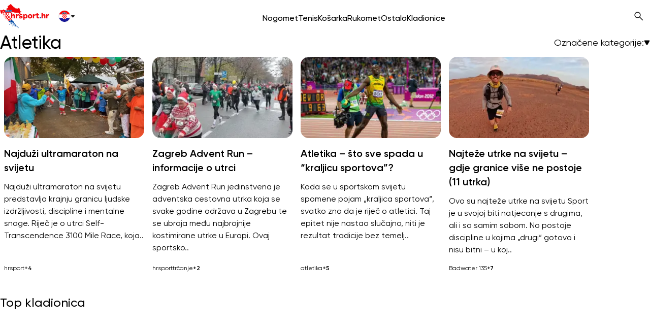

--- FILE ---
content_type: text/html; charset=UTF-8
request_url: https://hrsport.hr/atletika/
body_size: 82436
content:

<!DOCTYPE html>
<html lang="hr" prefix="og: https://ogp.me/ns#">
<head><meta charset="UTF-8"><script>if(navigator.userAgent.match(/MSIE|Internet Explorer/i)||navigator.userAgent.match(/Trident\/7\..*?rv:11/i)){var href=document.location.href;if(!href.match(/[?&]nowprocket/)){if(href.indexOf("?")==-1){if(href.indexOf("#")==-1){document.location.href=href+"?nowprocket=1"}else{document.location.href=href.replace("#","?nowprocket=1#")}}else{if(href.indexOf("#")==-1){document.location.href=href+"&nowprocket=1"}else{document.location.href=href.replace("#","&nowprocket=1#")}}}}</script><script>(()=>{class RocketLazyLoadScripts{constructor(){this.v="2.0.4",this.userEvents=["keydown","keyup","mousedown","mouseup","mousemove","mouseover","mouseout","touchmove","touchstart","touchend","touchcancel","wheel","click","dblclick","input"],this.attributeEvents=["onblur","onclick","oncontextmenu","ondblclick","onfocus","onmousedown","onmouseenter","onmouseleave","onmousemove","onmouseout","onmouseover","onmouseup","onmousewheel","onscroll","onsubmit"]}async t(){this.i(),this.o(),/iP(ad|hone)/.test(navigator.userAgent)&&this.h(),this.u(),this.l(this),this.m(),this.k(this),this.p(this),this._(),await Promise.all([this.R(),this.L()]),this.lastBreath=Date.now(),this.S(this),this.P(),this.D(),this.O(),this.M(),await this.C(this.delayedScripts.normal),await this.C(this.delayedScripts.defer),await this.C(this.delayedScripts.async),await this.T(),await this.F(),await this.j(),await this.A(),window.dispatchEvent(new Event("rocket-allScriptsLoaded")),this.everythingLoaded=!0,this.lastTouchEnd&&await new Promise(t=>setTimeout(t,500-Date.now()+this.lastTouchEnd)),this.I(),this.H(),this.U(),this.W()}i(){this.CSPIssue=sessionStorage.getItem("rocketCSPIssue"),document.addEventListener("securitypolicyviolation",t=>{this.CSPIssue||"script-src-elem"!==t.violatedDirective||"data"!==t.blockedURI||(this.CSPIssue=!0,sessionStorage.setItem("rocketCSPIssue",!0))},{isRocket:!0})}o(){window.addEventListener("pageshow",t=>{this.persisted=t.persisted,this.realWindowLoadedFired=!0},{isRocket:!0}),window.addEventListener("pagehide",()=>{this.onFirstUserAction=null},{isRocket:!0})}h(){let t;function e(e){t=e}window.addEventListener("touchstart",e,{isRocket:!0}),window.addEventListener("touchend",function i(o){o.changedTouches[0]&&t.changedTouches[0]&&Math.abs(o.changedTouches[0].pageX-t.changedTouches[0].pageX)<10&&Math.abs(o.changedTouches[0].pageY-t.changedTouches[0].pageY)<10&&o.timeStamp-t.timeStamp<200&&(window.removeEventListener("touchstart",e,{isRocket:!0}),window.removeEventListener("touchend",i,{isRocket:!0}),"INPUT"===o.target.tagName&&"text"===o.target.type||(o.target.dispatchEvent(new TouchEvent("touchend",{target:o.target,bubbles:!0})),o.target.dispatchEvent(new MouseEvent("mouseover",{target:o.target,bubbles:!0})),o.target.dispatchEvent(new PointerEvent("click",{target:o.target,bubbles:!0,cancelable:!0,detail:1,clientX:o.changedTouches[0].clientX,clientY:o.changedTouches[0].clientY})),event.preventDefault()))},{isRocket:!0})}q(t){this.userActionTriggered||("mousemove"!==t.type||this.firstMousemoveIgnored?"keyup"===t.type||"mouseover"===t.type||"mouseout"===t.type||(this.userActionTriggered=!0,this.onFirstUserAction&&this.onFirstUserAction()):this.firstMousemoveIgnored=!0),"click"===t.type&&t.preventDefault(),t.stopPropagation(),t.stopImmediatePropagation(),"touchstart"===this.lastEvent&&"touchend"===t.type&&(this.lastTouchEnd=Date.now()),"click"===t.type&&(this.lastTouchEnd=0),this.lastEvent=t.type,t.composedPath&&t.composedPath()[0].getRootNode()instanceof ShadowRoot&&(t.rocketTarget=t.composedPath()[0]),this.savedUserEvents.push(t)}u(){this.savedUserEvents=[],this.userEventHandler=this.q.bind(this),this.userEvents.forEach(t=>window.addEventListener(t,this.userEventHandler,{passive:!1,isRocket:!0})),document.addEventListener("visibilitychange",this.userEventHandler,{isRocket:!0})}U(){this.userEvents.forEach(t=>window.removeEventListener(t,this.userEventHandler,{passive:!1,isRocket:!0})),document.removeEventListener("visibilitychange",this.userEventHandler,{isRocket:!0}),this.savedUserEvents.forEach(t=>{(t.rocketTarget||t.target).dispatchEvent(new window[t.constructor.name](t.type,t))})}m(){const t="return false",e=Array.from(this.attributeEvents,t=>"data-rocket-"+t),i="["+this.attributeEvents.join("],[")+"]",o="[data-rocket-"+this.attributeEvents.join("],[data-rocket-")+"]",s=(e,i,o)=>{o&&o!==t&&(e.setAttribute("data-rocket-"+i,o),e["rocket"+i]=new Function("event",o),e.setAttribute(i,t))};new MutationObserver(t=>{for(const n of t)"attributes"===n.type&&(n.attributeName.startsWith("data-rocket-")||this.everythingLoaded?n.attributeName.startsWith("data-rocket-")&&this.everythingLoaded&&this.N(n.target,n.attributeName.substring(12)):s(n.target,n.attributeName,n.target.getAttribute(n.attributeName))),"childList"===n.type&&n.addedNodes.forEach(t=>{if(t.nodeType===Node.ELEMENT_NODE)if(this.everythingLoaded)for(const i of[t,...t.querySelectorAll(o)])for(const t of i.getAttributeNames())e.includes(t)&&this.N(i,t.substring(12));else for(const e of[t,...t.querySelectorAll(i)])for(const t of e.getAttributeNames())this.attributeEvents.includes(t)&&s(e,t,e.getAttribute(t))})}).observe(document,{subtree:!0,childList:!0,attributeFilter:[...this.attributeEvents,...e]})}I(){this.attributeEvents.forEach(t=>{document.querySelectorAll("[data-rocket-"+t+"]").forEach(e=>{this.N(e,t)})})}N(t,e){const i=t.getAttribute("data-rocket-"+e);i&&(t.setAttribute(e,i),t.removeAttribute("data-rocket-"+e))}k(t){Object.defineProperty(HTMLElement.prototype,"onclick",{get(){return this.rocketonclick||null},set(e){this.rocketonclick=e,this.setAttribute(t.everythingLoaded?"onclick":"data-rocket-onclick","this.rocketonclick(event)")}})}S(t){function e(e,i){let o=e[i];e[i]=null,Object.defineProperty(e,i,{get:()=>o,set(s){t.everythingLoaded?o=s:e["rocket"+i]=o=s}})}e(document,"onreadystatechange"),e(window,"onload"),e(window,"onpageshow");try{Object.defineProperty(document,"readyState",{get:()=>t.rocketReadyState,set(e){t.rocketReadyState=e},configurable:!0}),document.readyState="loading"}catch(t){console.log("WPRocket DJE readyState conflict, bypassing")}}l(t){this.originalAddEventListener=EventTarget.prototype.addEventListener,this.originalRemoveEventListener=EventTarget.prototype.removeEventListener,this.savedEventListeners=[],EventTarget.prototype.addEventListener=function(e,i,o){o&&o.isRocket||!t.B(e,this)&&!t.userEvents.includes(e)||t.B(e,this)&&!t.userActionTriggered||e.startsWith("rocket-")||t.everythingLoaded?t.originalAddEventListener.call(this,e,i,o):(t.savedEventListeners.push({target:this,remove:!1,type:e,func:i,options:o}),"mouseenter"!==e&&"mouseleave"!==e||t.originalAddEventListener.call(this,e,t.savedUserEvents.push,o))},EventTarget.prototype.removeEventListener=function(e,i,o){o&&o.isRocket||!t.B(e,this)&&!t.userEvents.includes(e)||t.B(e,this)&&!t.userActionTriggered||e.startsWith("rocket-")||t.everythingLoaded?t.originalRemoveEventListener.call(this,e,i,o):t.savedEventListeners.push({target:this,remove:!0,type:e,func:i,options:o})}}J(t,e){this.savedEventListeners=this.savedEventListeners.filter(i=>{let o=i.type,s=i.target||window;return e!==o||t!==s||(this.B(o,s)&&(i.type="rocket-"+o),this.$(i),!1)})}H(){EventTarget.prototype.addEventListener=this.originalAddEventListener,EventTarget.prototype.removeEventListener=this.originalRemoveEventListener,this.savedEventListeners.forEach(t=>this.$(t))}$(t){t.remove?this.originalRemoveEventListener.call(t.target,t.type,t.func,t.options):this.originalAddEventListener.call(t.target,t.type,t.func,t.options)}p(t){let e;function i(e){return t.everythingLoaded?e:e.split(" ").map(t=>"load"===t||t.startsWith("load.")?"rocket-jquery-load":t).join(" ")}function o(o){function s(e){const s=o.fn[e];o.fn[e]=o.fn.init.prototype[e]=function(){return this[0]===window&&t.userActionTriggered&&("string"==typeof arguments[0]||arguments[0]instanceof String?arguments[0]=i(arguments[0]):"object"==typeof arguments[0]&&Object.keys(arguments[0]).forEach(t=>{const e=arguments[0][t];delete arguments[0][t],arguments[0][i(t)]=e})),s.apply(this,arguments),this}}if(o&&o.fn&&!t.allJQueries.includes(o)){const e={DOMContentLoaded:[],"rocket-DOMContentLoaded":[]};for(const t in e)document.addEventListener(t,()=>{e[t].forEach(t=>t())},{isRocket:!0});o.fn.ready=o.fn.init.prototype.ready=function(i){function s(){parseInt(o.fn.jquery)>2?setTimeout(()=>i.bind(document)(o)):i.bind(document)(o)}return"function"==typeof i&&(t.realDomReadyFired?!t.userActionTriggered||t.fauxDomReadyFired?s():e["rocket-DOMContentLoaded"].push(s):e.DOMContentLoaded.push(s)),o([])},s("on"),s("one"),s("off"),t.allJQueries.push(o)}e=o}t.allJQueries=[],o(window.jQuery),Object.defineProperty(window,"jQuery",{get:()=>e,set(t){o(t)}})}P(){const t=new Map;document.write=document.writeln=function(e){const i=document.currentScript,o=document.createRange(),s=i.parentElement;let n=t.get(i);void 0===n&&(n=i.nextSibling,t.set(i,n));const c=document.createDocumentFragment();o.setStart(c,0),c.appendChild(o.createContextualFragment(e)),s.insertBefore(c,n)}}async R(){return new Promise(t=>{this.userActionTriggered?t():this.onFirstUserAction=t})}async L(){return new Promise(t=>{document.addEventListener("DOMContentLoaded",()=>{this.realDomReadyFired=!0,t()},{isRocket:!0})})}async j(){return this.realWindowLoadedFired?Promise.resolve():new Promise(t=>{window.addEventListener("load",t,{isRocket:!0})})}M(){this.pendingScripts=[];this.scriptsMutationObserver=new MutationObserver(t=>{for(const e of t)e.addedNodes.forEach(t=>{"SCRIPT"!==t.tagName||t.noModule||t.isWPRocket||this.pendingScripts.push({script:t,promise:new Promise(e=>{const i=()=>{const i=this.pendingScripts.findIndex(e=>e.script===t);i>=0&&this.pendingScripts.splice(i,1),e()};t.addEventListener("load",i,{isRocket:!0}),t.addEventListener("error",i,{isRocket:!0}),setTimeout(i,1e3)})})})}),this.scriptsMutationObserver.observe(document,{childList:!0,subtree:!0})}async F(){await this.X(),this.pendingScripts.length?(await this.pendingScripts[0].promise,await this.F()):this.scriptsMutationObserver.disconnect()}D(){this.delayedScripts={normal:[],async:[],defer:[]},document.querySelectorAll("script[type$=rocketlazyloadscript]").forEach(t=>{t.hasAttribute("data-rocket-src")?t.hasAttribute("async")&&!1!==t.async?this.delayedScripts.async.push(t):t.hasAttribute("defer")&&!1!==t.defer||"module"===t.getAttribute("data-rocket-type")?this.delayedScripts.defer.push(t):this.delayedScripts.normal.push(t):this.delayedScripts.normal.push(t)})}async _(){await this.L();let t=[];document.querySelectorAll("script[type$=rocketlazyloadscript][data-rocket-src]").forEach(e=>{let i=e.getAttribute("data-rocket-src");if(i&&!i.startsWith("data:")){i.startsWith("//")&&(i=location.protocol+i);try{const o=new URL(i).origin;o!==location.origin&&t.push({src:o,crossOrigin:e.crossOrigin||"module"===e.getAttribute("data-rocket-type")})}catch(t){}}}),t=[...new Map(t.map(t=>[JSON.stringify(t),t])).values()],this.Y(t,"preconnect")}async G(t){if(await this.K(),!0!==t.noModule||!("noModule"in HTMLScriptElement.prototype))return new Promise(e=>{let i;function o(){(i||t).setAttribute("data-rocket-status","executed"),e()}try{if(navigator.userAgent.includes("Firefox/")||""===navigator.vendor||this.CSPIssue)i=document.createElement("script"),[...t.attributes].forEach(t=>{let e=t.nodeName;"type"!==e&&("data-rocket-type"===e&&(e="type"),"data-rocket-src"===e&&(e="src"),i.setAttribute(e,t.nodeValue))}),t.text&&(i.text=t.text),t.nonce&&(i.nonce=t.nonce),i.hasAttribute("src")?(i.addEventListener("load",o,{isRocket:!0}),i.addEventListener("error",()=>{i.setAttribute("data-rocket-status","failed-network"),e()},{isRocket:!0}),setTimeout(()=>{i.isConnected||e()},1)):(i.text=t.text,o()),i.isWPRocket=!0,t.parentNode.replaceChild(i,t);else{const i=t.getAttribute("data-rocket-type"),s=t.getAttribute("data-rocket-src");i?(t.type=i,t.removeAttribute("data-rocket-type")):t.removeAttribute("type"),t.addEventListener("load",o,{isRocket:!0}),t.addEventListener("error",i=>{this.CSPIssue&&i.target.src.startsWith("data:")?(console.log("WPRocket: CSP fallback activated"),t.removeAttribute("src"),this.G(t).then(e)):(t.setAttribute("data-rocket-status","failed-network"),e())},{isRocket:!0}),s?(t.fetchPriority="high",t.removeAttribute("data-rocket-src"),t.src=s):t.src="data:text/javascript;base64,"+window.btoa(unescape(encodeURIComponent(t.text)))}}catch(i){t.setAttribute("data-rocket-status","failed-transform"),e()}});t.setAttribute("data-rocket-status","skipped")}async C(t){const e=t.shift();return e?(e.isConnected&&await this.G(e),this.C(t)):Promise.resolve()}O(){this.Y([...this.delayedScripts.normal,...this.delayedScripts.defer,...this.delayedScripts.async],"preload")}Y(t,e){this.trash=this.trash||[];let i=!0;var o=document.createDocumentFragment();t.forEach(t=>{const s=t.getAttribute&&t.getAttribute("data-rocket-src")||t.src;if(s&&!s.startsWith("data:")){const n=document.createElement("link");n.href=s,n.rel=e,"preconnect"!==e&&(n.as="script",n.fetchPriority=i?"high":"low"),t.getAttribute&&"module"===t.getAttribute("data-rocket-type")&&(n.crossOrigin=!0),t.crossOrigin&&(n.crossOrigin=t.crossOrigin),t.integrity&&(n.integrity=t.integrity),t.nonce&&(n.nonce=t.nonce),o.appendChild(n),this.trash.push(n),i=!1}}),document.head.appendChild(o)}W(){this.trash.forEach(t=>t.remove())}async T(){try{document.readyState="interactive"}catch(t){}this.fauxDomReadyFired=!0;try{await this.K(),this.J(document,"readystatechange"),document.dispatchEvent(new Event("rocket-readystatechange")),await this.K(),document.rocketonreadystatechange&&document.rocketonreadystatechange(),await this.K(),this.J(document,"DOMContentLoaded"),document.dispatchEvent(new Event("rocket-DOMContentLoaded")),await this.K(),this.J(window,"DOMContentLoaded"),window.dispatchEvent(new Event("rocket-DOMContentLoaded"))}catch(t){console.error(t)}}async A(){try{document.readyState="complete"}catch(t){}try{await this.K(),this.J(document,"readystatechange"),document.dispatchEvent(new Event("rocket-readystatechange")),await this.K(),document.rocketonreadystatechange&&document.rocketonreadystatechange(),await this.K(),this.J(window,"load"),window.dispatchEvent(new Event("rocket-load")),await this.K(),window.rocketonload&&window.rocketonload(),await this.K(),this.allJQueries.forEach(t=>t(window).trigger("rocket-jquery-load")),await this.K(),this.J(window,"pageshow");const t=new Event("rocket-pageshow");t.persisted=this.persisted,window.dispatchEvent(t),await this.K(),window.rocketonpageshow&&window.rocketonpageshow({persisted:this.persisted})}catch(t){console.error(t)}}async K(){Date.now()-this.lastBreath>45&&(await this.X(),this.lastBreath=Date.now())}async X(){return document.hidden?new Promise(t=>setTimeout(t)):new Promise(t=>requestAnimationFrame(t))}B(t,e){return e===document&&"readystatechange"===t||(e===document&&"DOMContentLoaded"===t||(e===window&&"DOMContentLoaded"===t||(e===window&&"load"===t||e===window&&"pageshow"===t)))}static run(){(new RocketLazyLoadScripts).t()}}RocketLazyLoadScripts.run()})();</script>
<title>Atletika - Hrsport.hr</title>
<link crossorigin data-rocket-preconnect href="https://www.googletagmanager.com" rel="preconnect">
<link crossorigin data-rocket-preconnect href="https://gurugeo.netlify.app" rel="preconnect">
<link crossorigin data-rocket-preconnect href="https://cdn.jsdelivr.net" rel="preconnect">
<link crossorigin data-rocket-preconnect href="https://widget.affprojects.com" rel="preconnect">
<link crossorigin data-rocket-preconnect href="https://servedby.revive-adserver.net" rel="preconnect"><link rel="preload" data-rocket-preload as="image" href="https://hrsport.hr/app/uploads/2025/12/Ultramaraton-1024x663.jpg.webp" imagesrcset="https://hrsport.hr/app/uploads/2025/12/Ultramaraton-1024x663.jpg.webp 1024w, https://hrsport.hr/app/uploads/2025/12/Ultramaraton-300x194.jpg.webp 300w, https://hrsport.hr/app/uploads/2025/12/Ultramaraton-768x497.jpg.webp 768w, https://hrsport.hr/app/uploads/2025/12/Ultramaraton-1240x803.jpg.webp 1240w, https://hrsport.hr/app/uploads/2025/12/Ultramaraton-984x637.jpg.webp 984w, https://hrsport.hr/app/uploads/2025/12/Ultramaraton-600x388.jpg.webp 600w, https://hrsport.hr/app/uploads/2025/12/Ultramaraton-480x311.jpg.webp 480w, https://hrsport.hr/app/uploads/2025/12/Ultramaraton-400x259.jpg.webp 400w, https://hrsport.hr/app/uploads/2025/12/Ultramaraton-360x233.jpg.webp 360w, https://hrsport.hr/app/uploads/2025/12/Ultramaraton-240x155.jpg.webp 240w, https://hrsport.hr/app/uploads/2025/12/Ultramaraton.jpg.webp 1267w" imagesizes="276px" fetchpriority="high">
    
    <meta http-equiv="X-UA-Compatible" content="IE=edge">
    <meta name="viewport" content="width=device-width, initial-scale=1.0">
    <!-- Google Tag Manager -->
    <script type="rocketlazyloadscript" data-rocket-type="application/javascript">(function(w,d,s,l,i){w[l]=w[l]||[];w[l].push({'gtm.start':
                new Date().getTime(),event:'gtm.js'});var f=d.getElementsByTagName(s)[0],
            j=d.createElement(s),dl=l!='dataLayer'?'&l='+l:'';j.async=true;j.src=
            'https://www.googletagmanager.com/gtm.js?id='+i+dl;f.parentNode.insertBefore(j,f);
        })(window,document,'script','dataLayer', 'GTM-TPQXWH5C');</script>

    <link rel="preconnect" href="https://media.affprojects.com">
    <link rel="preconnect" href="https://widget.affprojects.com">
    <link rel="preconnect" href="https://balkans-live.stellate.sh/" crossorigin>
    <link rel="preconnect" href="https://gurugeo.netlify.app" crossorigin>
    
    <link rel="preload" href="https://gurugeo.netlify.app/api/location" as="fetch" crossorigin="anonymous" id="preload-location">
    <link rel="preload" href="https://hrsport.hr/app/themes/new-theme/dist/nolazy.js" as="script" id="preload-nolazy">
    <link rel="preload" href="https://hrsport.hr/app/plugins/crypto-currency-quotes/assets/js/ccq_script.js" as="script" id="preload-ccq-script">
    
    
    <link rel="shortcut icon" href="https://hrsport.hr/app/themes/sbg-new-theme/favicon.ico" type="image/x-icon">
    <link rel="icon" href="https://hrsport.hr/app/themes/sbg-new-theme/favicon.ico" type="image/x-icon">
    <link rel="icon" href="https://hrsport.hr/app/themes/sbg-new-theme/android-chrome-192x192.png" sizes="192x192" type="image/png">
    <link rel="icon" href="https://hrsport.hr/app/themes/sbg-new-theme/android-chrome-512x512.png" sizes="512x512" type="image/png">
    <link rel="apple-touch-icon" href="https://hrsport.hr/app/themes/sbg-new-theme/apple-touch-icon.png">
    <link rel="icon" href="https://hrsport.hr/app/themes/sbg-new-theme/favicon-16x16.png" sizes="16x16" type="image/png">
    <link rel="icon" href="https://hrsport.hr/app/themes/sbg-new-theme/favicon-32x32.png" sizes="32x32" type="image/png">
    <link rel="manifest" href="https://hrsport.hr/app/themes/sbg-new-theme/site.webmanifest">
    <meta name="msapplication-TileImage" content="https://hrsport.hr/app/themes/sbg-new-theme/android-chrome-192x192.png">
    <script data-cfasync="false" data-no-defer="1" data-no-minify="1" data-no-optimize="1">var ewww_webp_supported=!1;function check_webp_feature(A,e){var w;e=void 0!==e?e:function(){},ewww_webp_supported?e(ewww_webp_supported):((w=new Image).onload=function(){ewww_webp_supported=0<w.width&&0<w.height,e&&e(ewww_webp_supported)},w.onerror=function(){e&&e(!1)},w.src="data:image/webp;base64,"+{alpha:"UklGRkoAAABXRUJQVlA4WAoAAAAQAAAAAAAAAAAAQUxQSAwAAAARBxAR/Q9ERP8DAABWUDggGAAAABQBAJ0BKgEAAQAAAP4AAA3AAP7mtQAAAA=="}[A])}check_webp_feature("alpha");</script><script data-cfasync="false" data-no-defer="1" data-no-minify="1" data-no-optimize="1">var Arrive=function(c,w){"use strict";if(c.MutationObserver&&"undefined"!=typeof HTMLElement){var r,a=0,u=(r=HTMLElement.prototype.matches||HTMLElement.prototype.webkitMatchesSelector||HTMLElement.prototype.mozMatchesSelector||HTMLElement.prototype.msMatchesSelector,{matchesSelector:function(e,t){return e instanceof HTMLElement&&r.call(e,t)},addMethod:function(e,t,r){var a=e[t];e[t]=function(){return r.length==arguments.length?r.apply(this,arguments):"function"==typeof a?a.apply(this,arguments):void 0}},callCallbacks:function(e,t){t&&t.options.onceOnly&&1==t.firedElems.length&&(e=[e[0]]);for(var r,a=0;r=e[a];a++)r&&r.callback&&r.callback.call(r.elem,r.elem);t&&t.options.onceOnly&&1==t.firedElems.length&&t.me.unbindEventWithSelectorAndCallback.call(t.target,t.selector,t.callback)},checkChildNodesRecursively:function(e,t,r,a){for(var i,n=0;i=e[n];n++)r(i,t,a)&&a.push({callback:t.callback,elem:i}),0<i.childNodes.length&&u.checkChildNodesRecursively(i.childNodes,t,r,a)},mergeArrays:function(e,t){var r,a={};for(r in e)e.hasOwnProperty(r)&&(a[r]=e[r]);for(r in t)t.hasOwnProperty(r)&&(a[r]=t[r]);return a},toElementsArray:function(e){return e=void 0!==e&&("number"!=typeof e.length||e===c)?[e]:e}}),e=(l.prototype.addEvent=function(e,t,r,a){a={target:e,selector:t,options:r,callback:a,firedElems:[]};return this._beforeAdding&&this._beforeAdding(a),this._eventsBucket.push(a),a},l.prototype.removeEvent=function(e){for(var t,r=this._eventsBucket.length-1;t=this._eventsBucket[r];r--)e(t)&&(this._beforeRemoving&&this._beforeRemoving(t),(t=this._eventsBucket.splice(r,1))&&t.length&&(t[0].callback=null))},l.prototype.beforeAdding=function(e){this._beforeAdding=e},l.prototype.beforeRemoving=function(e){this._beforeRemoving=e},l),t=function(i,n){var o=new e,l=this,s={fireOnAttributesModification:!1};return o.beforeAdding(function(t){var e=t.target;e!==c.document&&e!==c||(e=document.getElementsByTagName("html")[0]);var r=new MutationObserver(function(e){n.call(this,e,t)}),a=i(t.options);r.observe(e,a),t.observer=r,t.me=l}),o.beforeRemoving(function(e){e.observer.disconnect()}),this.bindEvent=function(e,t,r){t=u.mergeArrays(s,t);for(var a=u.toElementsArray(this),i=0;i<a.length;i++)o.addEvent(a[i],e,t,r)},this.unbindEvent=function(){var r=u.toElementsArray(this);o.removeEvent(function(e){for(var t=0;t<r.length;t++)if(this===w||e.target===r[t])return!0;return!1})},this.unbindEventWithSelectorOrCallback=function(r){var a=u.toElementsArray(this),i=r,e="function"==typeof r?function(e){for(var t=0;t<a.length;t++)if((this===w||e.target===a[t])&&e.callback===i)return!0;return!1}:function(e){for(var t=0;t<a.length;t++)if((this===w||e.target===a[t])&&e.selector===r)return!0;return!1};o.removeEvent(e)},this.unbindEventWithSelectorAndCallback=function(r,a){var i=u.toElementsArray(this);o.removeEvent(function(e){for(var t=0;t<i.length;t++)if((this===w||e.target===i[t])&&e.selector===r&&e.callback===a)return!0;return!1})},this},i=new function(){var s={fireOnAttributesModification:!1,onceOnly:!1,existing:!1};function n(e,t,r){return!(!u.matchesSelector(e,t.selector)||(e._id===w&&(e._id=a++),-1!=t.firedElems.indexOf(e._id)))&&(t.firedElems.push(e._id),!0)}var c=(i=new t(function(e){var t={attributes:!1,childList:!0,subtree:!0};return e.fireOnAttributesModification&&(t.attributes=!0),t},function(e,i){e.forEach(function(e){var t=e.addedNodes,r=e.target,a=[];null!==t&&0<t.length?u.checkChildNodesRecursively(t,i,n,a):"attributes"===e.type&&n(r,i)&&a.push({callback:i.callback,elem:r}),u.callCallbacks(a,i)})})).bindEvent;return i.bindEvent=function(e,t,r){t=void 0===r?(r=t,s):u.mergeArrays(s,t);var a=u.toElementsArray(this);if(t.existing){for(var i=[],n=0;n<a.length;n++)for(var o=a[n].querySelectorAll(e),l=0;l<o.length;l++)i.push({callback:r,elem:o[l]});if(t.onceOnly&&i.length)return r.call(i[0].elem,i[0].elem);setTimeout(u.callCallbacks,1,i)}c.call(this,e,t,r)},i},o=new function(){var a={};function i(e,t){return u.matchesSelector(e,t.selector)}var n=(o=new t(function(){return{childList:!0,subtree:!0}},function(e,r){e.forEach(function(e){var t=e.removedNodes,e=[];null!==t&&0<t.length&&u.checkChildNodesRecursively(t,r,i,e),u.callCallbacks(e,r)})})).bindEvent;return o.bindEvent=function(e,t,r){t=void 0===r?(r=t,a):u.mergeArrays(a,t),n.call(this,e,t,r)},o};d(HTMLElement.prototype),d(NodeList.prototype),d(HTMLCollection.prototype),d(HTMLDocument.prototype),d(Window.prototype);var n={};return s(i,n,"unbindAllArrive"),s(o,n,"unbindAllLeave"),n}function l(){this._eventsBucket=[],this._beforeAdding=null,this._beforeRemoving=null}function s(e,t,r){u.addMethod(t,r,e.unbindEvent),u.addMethod(t,r,e.unbindEventWithSelectorOrCallback),u.addMethod(t,r,e.unbindEventWithSelectorAndCallback)}function d(e){e.arrive=i.bindEvent,s(i,e,"unbindArrive"),e.leave=o.bindEvent,s(o,e,"unbindLeave")}}(window,void 0),ewww_webp_supported=!1;function check_webp_feature(e,t){var r;ewww_webp_supported?t(ewww_webp_supported):((r=new Image).onload=function(){ewww_webp_supported=0<r.width&&0<r.height,t(ewww_webp_supported)},r.onerror=function(){t(!1)},r.src="data:image/webp;base64,"+{alpha:"UklGRkoAAABXRUJQVlA4WAoAAAAQAAAAAAAAAAAAQUxQSAwAAAARBxAR/Q9ERP8DAABWUDggGAAAABQBAJ0BKgEAAQAAAP4AAA3AAP7mtQAAAA==",animation:"UklGRlIAAABXRUJQVlA4WAoAAAASAAAAAAAAAAAAQU5JTQYAAAD/////AABBTk1GJgAAAAAAAAAAAAAAAAAAAGQAAABWUDhMDQAAAC8AAAAQBxAREYiI/gcA"}[e])}function ewwwLoadImages(e){if(e){for(var t=document.querySelectorAll(".batch-image img, .image-wrapper a, .ngg-pro-masonry-item a, .ngg-galleria-offscreen-seo-wrapper a"),r=0,a=t.length;r<a;r++)ewwwAttr(t[r],"data-src",t[r].getAttribute("data-webp")),ewwwAttr(t[r],"data-thumbnail",t[r].getAttribute("data-webp-thumbnail"));for(var i=document.querySelectorAll("div.woocommerce-product-gallery__image"),r=0,a=i.length;r<a;r++)ewwwAttr(i[r],"data-thumb",i[r].getAttribute("data-webp-thumb"))}for(var n=document.querySelectorAll("video"),r=0,a=n.length;r<a;r++)ewwwAttr(n[r],"poster",e?n[r].getAttribute("data-poster-webp"):n[r].getAttribute("data-poster-image"));for(var o,l=document.querySelectorAll("img.ewww_webp_lazy_load"),r=0,a=l.length;r<a;r++)e&&(ewwwAttr(l[r],"data-lazy-srcset",l[r].getAttribute("data-lazy-srcset-webp")),ewwwAttr(l[r],"data-srcset",l[r].getAttribute("data-srcset-webp")),ewwwAttr(l[r],"data-lazy-src",l[r].getAttribute("data-lazy-src-webp")),ewwwAttr(l[r],"data-src",l[r].getAttribute("data-src-webp")),ewwwAttr(l[r],"data-orig-file",l[r].getAttribute("data-webp-orig-file")),ewwwAttr(l[r],"data-medium-file",l[r].getAttribute("data-webp-medium-file")),ewwwAttr(l[r],"data-large-file",l[r].getAttribute("data-webp-large-file")),null!=(o=l[r].getAttribute("srcset"))&&!1!==o&&o.includes("R0lGOD")&&ewwwAttr(l[r],"src",l[r].getAttribute("data-lazy-src-webp"))),l[r].className=l[r].className.replace(/\bewww_webp_lazy_load\b/,"");for(var s=document.querySelectorAll(".ewww_webp"),r=0,a=s.length;r<a;r++)e?(ewwwAttr(s[r],"srcset",s[r].getAttribute("data-srcset-webp")),ewwwAttr(s[r],"src",s[r].getAttribute("data-src-webp")),ewwwAttr(s[r],"data-orig-file",s[r].getAttribute("data-webp-orig-file")),ewwwAttr(s[r],"data-medium-file",s[r].getAttribute("data-webp-medium-file")),ewwwAttr(s[r],"data-large-file",s[r].getAttribute("data-webp-large-file")),ewwwAttr(s[r],"data-large_image",s[r].getAttribute("data-webp-large_image")),ewwwAttr(s[r],"data-src",s[r].getAttribute("data-webp-src"))):(ewwwAttr(s[r],"srcset",s[r].getAttribute("data-srcset-img")),ewwwAttr(s[r],"src",s[r].getAttribute("data-src-img"))),s[r].className=s[r].className.replace(/\bewww_webp\b/,"ewww_webp_loaded");window.jQuery&&jQuery.fn.isotope&&jQuery.fn.imagesLoaded&&(jQuery(".fusion-posts-container-infinite").imagesLoaded(function(){jQuery(".fusion-posts-container-infinite").hasClass("isotope")&&jQuery(".fusion-posts-container-infinite").isotope()}),jQuery(".fusion-portfolio:not(.fusion-recent-works) .fusion-portfolio-wrapper").imagesLoaded(function(){jQuery(".fusion-portfolio:not(.fusion-recent-works) .fusion-portfolio-wrapper").isotope()}))}function ewwwWebPInit(e){ewwwLoadImages(e),ewwwNggLoadGalleries(e),document.arrive(".ewww_webp",function(){ewwwLoadImages(e)}),document.arrive(".ewww_webp_lazy_load",function(){ewwwLoadImages(e)}),document.arrive("videos",function(){ewwwLoadImages(e)}),"loading"==document.readyState?document.addEventListener("DOMContentLoaded",ewwwJSONParserInit):("undefined"!=typeof galleries&&ewwwNggParseGalleries(e),ewwwWooParseVariations(e))}function ewwwAttr(e,t,r){null!=r&&!1!==r&&e.setAttribute(t,r)}function ewwwJSONParserInit(){"undefined"!=typeof galleries&&check_webp_feature("alpha",ewwwNggParseGalleries),check_webp_feature("alpha",ewwwWooParseVariations)}function ewwwWooParseVariations(e){if(e)for(var t=document.querySelectorAll("form.variations_form"),r=0,a=t.length;r<a;r++){var i=t[r].getAttribute("data-product_variations"),n=!1;try{for(var o in i=JSON.parse(i))void 0!==i[o]&&void 0!==i[o].image&&(void 0!==i[o].image.src_webp&&(i[o].image.src=i[o].image.src_webp,n=!0),void 0!==i[o].image.srcset_webp&&(i[o].image.srcset=i[o].image.srcset_webp,n=!0),void 0!==i[o].image.full_src_webp&&(i[o].image.full_src=i[o].image.full_src_webp,n=!0),void 0!==i[o].image.gallery_thumbnail_src_webp&&(i[o].image.gallery_thumbnail_src=i[o].image.gallery_thumbnail_src_webp,n=!0),void 0!==i[o].image.thumb_src_webp&&(i[o].image.thumb_src=i[o].image.thumb_src_webp,n=!0));n&&ewwwAttr(t[r],"data-product_variations",JSON.stringify(i))}catch(e){}}}function ewwwNggParseGalleries(e){if(e)for(var t in galleries){var r=galleries[t];galleries[t].images_list=ewwwNggParseImageList(r.images_list)}}function ewwwNggLoadGalleries(e){e&&document.addEventListener("ngg.galleria.themeadded",function(e,t){window.ngg_galleria._create_backup=window.ngg_galleria.create,window.ngg_galleria.create=function(e,t){var r=$(e).data("id");return galleries["gallery_"+r].images_list=ewwwNggParseImageList(galleries["gallery_"+r].images_list),window.ngg_galleria._create_backup(e,t)}})}function ewwwNggParseImageList(e){for(var t in e){var r=e[t];if(void 0!==r["image-webp"]&&(e[t].image=r["image-webp"],delete e[t]["image-webp"]),void 0!==r["thumb-webp"]&&(e[t].thumb=r["thumb-webp"],delete e[t]["thumb-webp"]),void 0!==r.full_image_webp&&(e[t].full_image=r.full_image_webp,delete e[t].full_image_webp),void 0!==r.srcsets)for(var a in r.srcsets)nggSrcset=r.srcsets[a],void 0!==r.srcsets[a+"-webp"]&&(e[t].srcsets[a]=r.srcsets[a+"-webp"],delete e[t].srcsets[a+"-webp"]);if(void 0!==r.full_srcsets)for(var i in r.full_srcsets)nggFSrcset=r.full_srcsets[i],void 0!==r.full_srcsets[i+"-webp"]&&(e[t].full_srcsets[i]=r.full_srcsets[i+"-webp"],delete e[t].full_srcsets[i+"-webp"])}return e}check_webp_feature("alpha",ewwwWebPInit);</script>	<style>img:is([sizes="auto" i], [sizes^="auto," i]) { contain-intrinsic-size: 3000px 1500px }</style>
	
<!-- Search Engine Optimization by Rank Math PRO - https://rankmath.com/ -->
<meta name="robots" content="follow, index, max-snippet:-1, max-video-preview:-1, max-image-preview:large"/>
<link rel="canonical" href="https://hrsport.hr/atletika/" />
<meta property="og:locale" content="hr_HR" />
<meta property="og:type" content="article" />
<meta property="og:title" content="Atletika - Hrsport.hr" />
<meta property="og:url" content="https://hrsport.hr/atletika/" />
<meta property="og:site_name" content="hrsport" />
<meta name="twitter:card" content="summary_large_image" />
<meta name="twitter:title" content="Atletika - Hrsport.hr" />
<meta name="twitter:label1" content="Objave" />
<meta name="twitter:data1" content="80" />
<script type="application/ld+json" class="rank-math-schema-pro">{"@context":"https://schema.org","@graph":[{"@type":"Person","@id":"https://hrsport.hr/#person","name":"hrsport","url":"https://staging-new.hrsport.hr"},{"@type":"WebSite","@id":"https://hrsport.hr/#website","url":"https://hrsport.hr","name":"hrsport","publisher":{"@id":"https://hrsport.hr/#person"},"inLanguage":"hr"},{"@type":"CollectionPage","@id":"https://hrsport.hr/atletika/#webpage","url":"https://hrsport.hr/atletika/","name":"Atletika - Hrsport.hr","isPartOf":{"@id":"https://hrsport.hr/#website"},"inLanguage":"hr"}]}</script>
<!-- /Rank Math WordPress SEO plugin -->


<link data-minify="1" rel='stylesheet' id='gsf-pros-cons-style-css' href='https://hrsport.hr/app/cache/min/1/app/plugins/guru-shortcodes-full/public/css/pros-cons-block.css?ver=1768473321' type='text/css' media='all' />
<link data-minify="1" rel='stylesheet' id='guru-country-selector-css' href='https://hrsport.hr/app/cache/min/1/app/plugins/guru-country-selector/assets/css/country-selector.css?ver=1768473321' type='text/css' media='all' />
<link data-minify="1" rel='stylesheet' id='main-css' href='https://hrsport.hr/app/cache/min/1/app/themes/new-theme/dist/main.css?ver=1768473321' type='text/css' media='all' />
<script type="rocketlazyloadscript" data-rocket-type="text/javascript" data-rocket-src="https://hrsport.hr/wp/wp-includes/js/dist/dom-ready.min.js?ver=f77871ff7694fffea381" id="wp-dom-ready-js" data-rocket-defer defer></script>
<script type="rocketlazyloadscript" data-rocket-type="text/javascript" data-rocket-src="https://hrsport.hr/wp/wp-includes/js/dist/hooks.min.js?ver=4d63a3d491d11ffd8ac6" id="wp-hooks-js"></script>
<script type="rocketlazyloadscript" data-rocket-type="text/javascript" data-rocket-src="https://hrsport.hr/wp/wp-includes/js/dist/i18n.min.js?ver=5e580eb46a90c2b997e6" id="wp-i18n-js"></script>
<script type="rocketlazyloadscript" data-rocket-type="text/javascript" id="wp-i18n-js-after">
/* <![CDATA[ */
wp.i18n.setLocaleData( { 'text direction\u0004ltr': [ 'ltr' ] } );
/* ]]> */
</script>
<script type="rocketlazyloadscript" data-rocket-type="text/javascript" id="wp-a11y-js-translations">
/* <![CDATA[ */
( function( domain, translations ) {
	var localeData = translations.locale_data[ domain ] || translations.locale_data.messages;
	localeData[""].domain = domain;
	wp.i18n.setLocaleData( localeData, domain );
} )( "default", {"translation-revision-date":"2025-11-16 11:08:38+0000","generator":"GlotPress\/4.0.3","domain":"messages","locale_data":{"messages":{"":{"domain":"messages","plural-forms":"nplurals=3; plural=(n % 10 == 1 && n % 100 != 11) ? 0 : ((n % 10 >= 2 && n % 10 <= 4 && (n % 100 < 12 || n % 100 > 14)) ? 1 : 2);","lang":"hr"},"Notifications":["Obavijesti"]}},"comment":{"reference":"wp-includes\/js\/dist\/a11y.js"}} );
/* ]]> */
</script>
<script type="rocketlazyloadscript" data-rocket-type="text/javascript" data-rocket-src="https://hrsport.hr/wp/wp-includes/js/dist/a11y.min.js?ver=3156534cc54473497e14" id="wp-a11y-js" data-rocket-defer defer></script>
<script type="rocketlazyloadscript" data-rocket-type="text/javascript" data-rocket-src="https://hrsport.hr/wp/wp-includes/js/dist/vendor/react.min.js?ver=18.3.1.1" id="react-js" data-rocket-defer defer></script>
<script type="rocketlazyloadscript" data-rocket-type="text/javascript" data-rocket-src="https://hrsport.hr/wp/wp-includes/js/dist/vendor/react-jsx-runtime.min.js?ver=18.3.1" id="react-jsx-runtime-js" data-rocket-defer defer></script>
<script type="rocketlazyloadscript" data-rocket-type="text/javascript" data-rocket-src="https://hrsport.hr/wp/wp-includes/js/dist/deprecated.min.js?ver=e1f84915c5e8ae38964c" id="wp-deprecated-js" data-rocket-defer defer></script>
<script type="rocketlazyloadscript" data-rocket-type="text/javascript" data-rocket-src="https://hrsport.hr/wp/wp-includes/js/dist/dom.min.js?ver=80bd57c84b45cf04f4ce" id="wp-dom-js" data-rocket-defer defer></script>
<script type="rocketlazyloadscript" data-rocket-type="text/javascript" data-rocket-src="https://hrsport.hr/wp/wp-includes/js/dist/vendor/react-dom.min.js?ver=18.3.1.1" id="react-dom-js" data-rocket-defer defer></script>
<script type="rocketlazyloadscript" data-rocket-type="text/javascript" data-rocket-src="https://hrsport.hr/wp/wp-includes/js/dist/escape-html.min.js?ver=6561a406d2d232a6fbd2" id="wp-escape-html-js" data-rocket-defer defer></script>
<script type="rocketlazyloadscript" data-rocket-type="text/javascript" data-rocket-src="https://hrsport.hr/wp/wp-includes/js/dist/element.min.js?ver=a4eeeadd23c0d7ab1d2d" id="wp-element-js" data-rocket-defer defer></script>
<script type="rocketlazyloadscript" data-rocket-type="text/javascript" data-rocket-src="https://hrsport.hr/wp/wp-includes/js/dist/is-shallow-equal.min.js?ver=e0f9f1d78d83f5196979" id="wp-is-shallow-equal-js" data-rocket-defer defer></script>
<script type="rocketlazyloadscript" data-rocket-type="text/javascript" id="wp-keycodes-js-translations">
/* <![CDATA[ */
( function( domain, translations ) {
	var localeData = translations.locale_data[ domain ] || translations.locale_data.messages;
	localeData[""].domain = domain;
	wp.i18n.setLocaleData( localeData, domain );
} )( "default", {"translation-revision-date":"2025-11-16 11:08:38+0000","generator":"GlotPress\/4.0.3","domain":"messages","locale_data":{"messages":{"":{"domain":"messages","plural-forms":"nplurals=3; plural=(n % 10 == 1 && n % 100 != 11) ? 0 : ((n % 10 >= 2 && n % 10 <= 4 && (n % 100 < 12 || n % 100 > 14)) ? 1 : 2);","lang":"hr"},"Comma":["Zarez"],"Period":["To\u010dka"],"Backtick":["Backtick"],"Tilde":["Tilda"]}},"comment":{"reference":"wp-includes\/js\/dist\/keycodes.js"}} );
/* ]]> */
</script>
<script type="rocketlazyloadscript" data-rocket-type="text/javascript" data-rocket-src="https://hrsport.hr/wp/wp-includes/js/dist/keycodes.min.js?ver=034ff647a54b018581d3" id="wp-keycodes-js" data-rocket-defer defer></script>
<script type="rocketlazyloadscript" data-rocket-type="text/javascript" data-rocket-src="https://hrsport.hr/wp/wp-includes/js/dist/priority-queue.min.js?ver=9c21c957c7e50ffdbf48" id="wp-priority-queue-js" data-rocket-defer defer></script>
<script type="rocketlazyloadscript" data-rocket-type="text/javascript" data-rocket-src="https://hrsport.hr/wp/wp-includes/js/dist/compose.min.js?ver=84bcf832a5c99203f3db" id="wp-compose-js" data-rocket-defer defer></script>
<script type="rocketlazyloadscript" data-rocket-type="text/javascript" data-rocket-src="https://hrsport.hr/wp/wp-includes/js/dist/private-apis.min.js?ver=0f8478f1ba7e0eea562b" id="wp-private-apis-js" data-rocket-defer defer></script>
<script type="rocketlazyloadscript" data-rocket-type="text/javascript" data-rocket-src="https://hrsport.hr/wp/wp-includes/js/dist/redux-routine.min.js?ver=8bb92d45458b29590f53" id="wp-redux-routine-js" data-rocket-defer defer></script>
<script type="rocketlazyloadscript" data-rocket-type="text/javascript" data-rocket-src="https://hrsport.hr/wp/wp-includes/js/dist/data.min.js?ver=fe6c4835cd00e12493c3" id="wp-data-js" data-rocket-defer defer></script>
<script type="rocketlazyloadscript" data-rocket-type="text/javascript" id="wp-data-js-after">
/* <![CDATA[ */
( function() {
	var userId = 0;
	var storageKey = "WP_DATA_USER_" + userId;
	wp.data
		.use( wp.data.plugins.persistence, { storageKey: storageKey } );
} )();
/* ]]> */
</script>
<script type="rocketlazyloadscript" data-rocket-type="text/javascript" id="wp-rich-text-js-translations">
/* <![CDATA[ */
( function( domain, translations ) {
	var localeData = translations.locale_data[ domain ] || translations.locale_data.messages;
	localeData[""].domain = domain;
	wp.i18n.setLocaleData( localeData, domain );
} )( "default", {"translation-revision-date":"2025-11-16 11:08:38+0000","generator":"GlotPress\/4.0.3","domain":"messages","locale_data":{"messages":{"":{"domain":"messages","plural-forms":"nplurals=3; plural=(n % 10 == 1 && n % 100 != 11) ? 0 : ((n % 10 >= 2 && n % 10 <= 4 && (n % 100 < 12 || n % 100 > 14)) ? 1 : 2);","lang":"hr"},"%s removed.":["%s uklonjeno."],"%s applied.":["%s primijenjeno."]}},"comment":{"reference":"wp-includes\/js\/dist\/rich-text.js"}} );
/* ]]> */
</script>
<script type="rocketlazyloadscript" data-rocket-type="text/javascript" data-rocket-src="https://hrsport.hr/wp/wp-includes/js/dist/rich-text.min.js?ver=74178fc8c4d67d66f1a8" id="wp-rich-text-js" data-rocket-defer defer></script>
<script type="rocketlazyloadscript" data-rocket-type="text/javascript" data-rocket-src="https://hrsport.hr/wp/wp-includes/js/dist/vendor/wp-polyfill.min.js?ver=3.15.0" id="wp-polyfill-js"></script>
<script type="rocketlazyloadscript" data-rocket-type="text/javascript" data-rocket-src="https://hrsport.hr/wp/wp-includes/js/dist/url.min.js?ver=c2964167dfe2477c14ea" id="wp-url-js"></script>
<script type="rocketlazyloadscript" data-rocket-type="text/javascript" id="wp-api-fetch-js-translations">
/* <![CDATA[ */
( function( domain, translations ) {
	var localeData = translations.locale_data[ domain ] || translations.locale_data.messages;
	localeData[""].domain = domain;
	wp.i18n.setLocaleData( localeData, domain );
} )( "default", {"translation-revision-date":"2025-11-16 11:08:38+0000","generator":"GlotPress\/4.0.3","domain":"messages","locale_data":{"messages":{"":{"domain":"messages","plural-forms":"nplurals=3; plural=(n % 10 == 1 && n % 100 != 11) ? 0 : ((n % 10 >= 2 && n % 10 <= 4 && (n % 100 < 12 || n % 100 > 14)) ? 1 : 2);","lang":"hr"},"An unknown error occurred.":["Do\u0161lo je do nepoznate gre\u0161ke."],"The response is not a valid JSON response.":["Odgovor nije ispravni JSON odgovor."],"Media upload failed. If this is a photo or a large image, please scale it down and try again.":["Prijenos medija nije uspio. Ako je ovo fotografija ili velika slika, smanjite dimenzije i poku\u0161ajte ponovno."],"You are probably offline.":["Vjerojatno niste na mre\u017ei."]}},"comment":{"reference":"wp-includes\/js\/dist\/api-fetch.js"}} );
/* ]]> */
</script>
<script type="rocketlazyloadscript" data-rocket-type="text/javascript" data-rocket-src="https://hrsport.hr/wp/wp-includes/js/dist/api-fetch.min.js?ver=3623a576c78df404ff20" id="wp-api-fetch-js"></script>
<script type="rocketlazyloadscript" data-rocket-type="text/javascript" id="wp-api-fetch-js-after">
/* <![CDATA[ */
wp.apiFetch.use( wp.apiFetch.createRootURLMiddleware( "https://hrsport.hr/wp-json/" ) );
wp.apiFetch.nonceMiddleware = wp.apiFetch.createNonceMiddleware( "89e97c6a12" );
wp.apiFetch.use( wp.apiFetch.nonceMiddleware );
wp.apiFetch.use( wp.apiFetch.mediaUploadMiddleware );
wp.apiFetch.nonceEndpoint = "https://hrsport.hr/wp/wp-admin/admin-ajax.php?action=rest-nonce";
/* ]]> */
</script>
<script type="rocketlazyloadscript" data-rocket-type="text/javascript" data-rocket-src="https://hrsport.hr/wp/wp-includes/js/dist/blob.min.js?ver=9113eed771d446f4a556" id="wp-blob-js" data-rocket-defer defer></script>
<script type="rocketlazyloadscript" data-rocket-type="text/javascript" data-rocket-src="https://hrsport.hr/wp/wp-includes/js/dist/block-serialization-default-parser.min.js?ver=14d44daebf663d05d330" id="wp-block-serialization-default-parser-js" data-rocket-defer defer></script>
<script type="rocketlazyloadscript" data-rocket-type="text/javascript" data-rocket-src="https://hrsport.hr/wp/wp-includes/js/dist/autop.min.js?ver=9fb50649848277dd318d" id="wp-autop-js" data-rocket-defer defer></script>
<script type="rocketlazyloadscript" data-rocket-type="text/javascript" data-rocket-src="https://hrsport.hr/wp/wp-includes/js/dist/html-entities.min.js?ver=2cd3358363e0675638fb" id="wp-html-entities-js" data-rocket-defer defer></script>
<script type="rocketlazyloadscript" data-rocket-type="text/javascript" data-rocket-src="https://hrsport.hr/wp/wp-includes/js/dist/shortcode.min.js?ver=b7747eee0efafd2f0c3b" id="wp-shortcode-js" data-rocket-defer defer></script>
<script type="rocketlazyloadscript" data-rocket-type="text/javascript" data-rocket-src="https://hrsport.hr/wp/wp-includes/js/dist/warning.min.js?ver=ed7c8b0940914f4fe44b" id="wp-warning-js" data-rocket-defer defer></script>
<script type="rocketlazyloadscript" data-rocket-type="text/javascript" id="wp-blocks-js-translations">
/* <![CDATA[ */
( function( domain, translations ) {
	var localeData = translations.locale_data[ domain ] || translations.locale_data.messages;
	localeData[""].domain = domain;
	wp.i18n.setLocaleData( localeData, domain );
} )( "default", {"translation-revision-date":"2025-11-16 11:08:38+0000","generator":"GlotPress\/4.0.3","domain":"messages","locale_data":{"messages":{"":{"domain":"messages","plural-forms":"nplurals=3; plural=(n % 10 == 1 && n % 100 != 11) ? 0 : ((n % 10 >= 2 && n % 10 <= 4 && (n % 100 < 12 || n % 100 > 14)) ? 1 : 2);","lang":"hr"},"Text":["Tekst"],"Embeds":["Ugradnje"],"Reusable blocks":["Vi\u0161ekratno upotrebljivi blokovi"],"%1$s Block. Row %2$d. %3$s":["%1$s Blok. Red %2$d. %3$s"],"%1$s Block. Column %2$d. %3$s":["%1$s Blok. Stupac %2$d. %3$s"],"%1$s Block. Column %2$d":["%1$s Blok. Stupac %2$d"],"%1$s Block. %2$s":["%1$s Blok. %2$s"],"%s Block":["%s Blok"],"Design":["Dizajn"],"%1$s Block. Row %2$d":["%1$s blok. Red %2$d"],"Theme":["Tema"],"Media":["Medij"],"Widgets":["Widgeti"]}},"comment":{"reference":"wp-includes\/js\/dist\/blocks.js"}} );
/* ]]> */
</script>
<script type="rocketlazyloadscript" data-rocket-type="text/javascript" data-rocket-src="https://hrsport.hr/wp/wp-includes/js/dist/blocks.min.js?ver=84530c06a3c62815b497" id="wp-blocks-js" data-rocket-defer defer></script>
<script type="rocketlazyloadscript" data-rocket-type="text/javascript" data-rocket-src="https://hrsport.hr/wp/wp-includes/js/dist/vendor/moment.min.js?ver=2.30.1" id="moment-js" data-rocket-defer defer></script>
<script type="rocketlazyloadscript" data-rocket-type="text/javascript" id="moment-js-after">
/* <![CDATA[ */
moment.updateLocale( 'hr', {"months":["sije\u010danj","velja\u010da","o\u017eujak","travanj","svibanj","lipanj","srpanj","kolovoz","rujan","listopad","studeni","prosinac"],"monthsShort":["sij","velj","o\u017eu","tra","svi","lip","srp","kol","ruj","lis","stu","pro"],"weekdays":["Nedjelja","Ponedjeljak","Utorak","Srijeda","\u010cetvrtak","Petak","Subota"],"weekdaysShort":["Ned","Pon","Uto","Sri","\u010cet","Pet","Sub"],"week":{"dow":1},"longDateFormat":{"LT":"g:i a","LTS":null,"L":null,"LL":"F j, Y","LLL":"j. F Y. G:i","LLLL":null}} );
/* ]]> */
</script>
<script type="rocketlazyloadscript" data-rocket-type="text/javascript" data-rocket-src="https://hrsport.hr/wp/wp-includes/js/dist/date.min.js?ver=85ff222add187a4e358f" id="wp-date-js" data-rocket-defer defer></script>
<script type="rocketlazyloadscript" data-rocket-type="text/javascript" id="wp-date-js-after">
/* <![CDATA[ */
wp.date.setSettings( {"l10n":{"locale":"hr","months":["sije\u010danj","velja\u010da","o\u017eujak","travanj","svibanj","lipanj","srpanj","kolovoz","rujan","listopad","studeni","prosinac"],"monthsShort":["sij","velj","o\u017eu","tra","svi","lip","srp","kol","ruj","lis","stu","pro"],"weekdays":["Nedjelja","Ponedjeljak","Utorak","Srijeda","\u010cetvrtak","Petak","Subota"],"weekdaysShort":["Ned","Pon","Uto","Sri","\u010cet","Pet","Sub"],"meridiem":{"am":"am","pm":"pm","AM":"AM","PM":"PM"},"relative":{"future":"%s od sada","past":"prije %s","s":"sekunda","ss":"%d sekundi","m":"minuta","mm":"%d minuta","h":"sat","hh":"%d sati","d":"dan","dd":"%d dana","M":"mjesec","MM":"%d mjeseci","y":"godina","yy":"%d godina"},"startOfWeek":1},"formats":{"time":"g:i a","date":"F j, Y","datetime":"j. F Y. G:i","datetimeAbbreviated":"j. M. Y. G:i"},"timezone":{"offset":0,"offsetFormatted":"0","string":"","abbr":""}} );
/* ]]> */
</script>
<script type="rocketlazyloadscript" data-rocket-type="text/javascript" data-rocket-src="https://hrsport.hr/wp/wp-includes/js/dist/primitives.min.js?ver=aef2543ab60c8c9bb609" id="wp-primitives-js" data-rocket-defer defer></script>
<script type="rocketlazyloadscript" data-rocket-type="text/javascript" id="wp-components-js-translations">
/* <![CDATA[ */
( function( domain, translations ) {
	var localeData = translations.locale_data[ domain ] || translations.locale_data.messages;
	localeData[""].domain = domain;
	wp.i18n.setLocaleData( localeData, domain );
} )( "default", {"translation-revision-date":"2025-11-16 11:08:38+0000","generator":"GlotPress\/4.0.3","domain":"messages","locale_data":{"messages":{"":{"domain":"messages","plural-forms":"nplurals=3; plural=(n % 10 == 1 && n % 100 != 11) ? 0 : ((n % 10 >= 2 && n % 10 <= 4 && (n % 100 < 12 || n % 100 > 14)) ? 1 : 2);","lang":"hr"},"Font size":["Veli\u010dina slova"],"Type":["Tip"],"Custom":["Prilagodljivo"],"Mixed":["Mje\u0161ovito"],"Item selected.":["Stavka je odabrana."],"Hours":["Sati"],"%d result found, use up and down arrow keys to navigate.":["%d rezultat prona\u0111en, za navigaciju upotrijebite tipke sa strelicama za pomicanje prema gore i dolje.","%d rezultata prona\u0111eno, za navigaciju upotrijebite tipke sa strelicama za pomicanje prema gore i dolje.","%d rezultata prona\u0111eno, za navigaciju upotrijebite tipke sa strelicama za pomicanje prema gore i dolje."],"No results.":["Nema rezultata."],"Custom color picker":["Prilago\u0111eni bira\u010d boje"],"Color code: %s":["Kod boje: %s"],"Minutes":["Minute"],"Add item":["Dodaj stavku"],"Reset":["Ponovno postavi"],"Item added.":["Stavka dodana."],"Item removed.":["Stavka je uklonjena."],"Remove item":["Ukloni stavku"],"%1$s (%2$s of %3$s)":["%1$s (%2$s od %3$s)"],"Dismiss this notice":["Odbaci ovu obavijest"],"Order by":["Rasporedi po"],"Newest to oldest":["Od novijeg prema starijem"],"Oldest to newest":["Od starijeg prema novijem"],"A \u2192 Z":["A \t Z"],"Z \u2192 A":["Z \t A"],"Category":["Kategorija"],"Number of items":["Broj stavki"],"%d result found.":["%d prona\u0111en rezultat.","%d prona\u0111ena rezultata.","%d prona\u0111enih rezultata."],"Separate with commas, spaces, or the Enter key.":["Razdvojite zarezima, razmacima ili tipkom Enter."],"Separate with commas or the Enter key.":["Razdvojite zarezom ili pritisnite tipku Enter."],"Angle":["Kut"],"Extra Large":["Jako veliko"],"Use your left or right arrow keys or drag and drop with the mouse to change the gradient position. Press the button to change the color or remove the control point.":["Upotrijebite tipke s lijevo ili desno strelicama ili mi\u0161em povucite i ispustite za promjenu polo\u017eaja prijelaza. Pritisnite dugme za promjenu boje ili za uklanjanje kontrolne to\u010dke."],"Remove Control Point":["Uklonite upravlja\u010dku to\u010dku"],"Gradient code: %s":["Kod prijelaza: %s"],"Gradient: %s":["Prijelaz: %s"],"Guide controls":["Kontrole vodi\u010da"],"Page %1$d of %2$d":["Stranica %1$d od %2$d"],"Finish":["Zavr\u0161i"],"Solid":["Puna"],"Top Center":["Centrirano gore"],"Center Left":["Centrirano lijevo"],"Center Right":["Desno sredine"],"Bottom Center":["Sredina dna"],"Alignment Matrix Control":["Kontrola matrice poravnanja"],"Box Control":["Kontrola okvira"],"Reset search":["Poni\u0161ti pretra\u017eivanje"],"Color name":["Ime boje"],"Coordinated Universal Time":["Koordinirano univerzalno vrijeme"],"Media preview":["Pretpregled medija"],"Linear":["Linearno"],"Radial":["Radijalno"],"Select unit":["Odaberi jedinicu"],"Search in %s":["Pretra\u017ei %s"],"Close search":["Zatvori pretragu"],"Percentage (%)":["Postotak (%)"],"Pixels (px)":["Pikseli (px)"],"Relative to parent font size (em)":["Relativno mati\u010dnoj veli\u010dini fonta (em)"],"Relative to root font size (rem)":["Relativno korijenu veli\u010dine fonta (rem)"],"Viewport width (vw)":["Viewport \u0161irina (vw)"],"Viewport height (vh)":["Viewport visina (vh)"],"Dashed":["Isprekidano"],"Dotted":["To\u010dkasto"],"Border width":["\u0160irina obruba"],"Percent (%)":["Postotak (%)"],"Viewport smallest dimension (vmin)":["Viewport najmanja dimenzija (vmin)"],"Viewport largest dimension (vmax)":["Viewport naj\u0161ira dimenzija (vmax)"],"Width of the zero (0) character (ch)":["\u0160irina nula (0) znaka (ch)"],"x-height of the font (ex)":["x-visina fonta (ex)"],"Centimeters (cm)":["Centimetar (cm)"],"Millimeters (mm)":["Milimetri (mm)"],"Inches (in)":["In\u010d (in)"],"Picas (pc)":["Picas (pc)"],"Points (pt)":["Points (pt)"],"Relative to parent font size (em)\u0004ems":["emovi"],"Relative to root font size (rem)\u0004rems":["removi"],"%1$s. There is %2$d event":["%1$s. Postoji %2$d doga\u0111aj","%1$s. Postoje %2$d doga\u0111aja","%1$s. Postoji %2$d doga\u0111aja"],"Duotone code: %s":["Duoton k\u00f4d: %s"],"Duotone: %s":["Duoton: %s"],"Shadows":["Sjene"],"Invalid item":["Nevaljana stavka"],"Hex color":["Hex boja"],"Color format":["Format boje"],"Gradient name":["Ime prijelaza"],"Add gradient":["Dodaj prijelaz"],"Add color":["Dodaj boju"],"Gradient options":["Opcije prijelaza"],"Color options":["Opcije boje"],"Remove all gradients":["Ukloni sve prijelaze"],"Remove all colors":["Ukloni sve boje"],"Reset gradient":["Ponovno postavi prijelaz"],"Reset colors":["Ponovno postavi boje"],"Currently selected: %s":["Trenutno odabrano: %s"],"Size of a UI element\u0004None":["Ni\u0161ta"],"Size of a UI element\u0004Small":["Malo"],"Size of a UI element\u0004Medium":["Srednje"],"Size of a UI element\u0004Large":["Veliko"],"Size of a UI element\u0004Extra Large":["Ekstra veliko"],"Highlights":["Istaknuto"],"Currently selected font size: %s":["Trenutno odabrana veli\u010dina fonta: %s"],"Use size preset":["Upotrijebi unaprijed postavljenu veli\u010dinu"],"Set custom size":["Postavi korisni\u010dku veli\u010dinu"],"Search %s":["Pretra\u017ei %s"],"Reset %s":["Ponovno postavi %s"],"Hide and reset %s":["Sakrij i ponovno postavi %s"],"Button label to reveal tool panel options\u0004%s options":["Opcije %s"],"Reset all":["Ponovno postavi sve"],"Unlink sides":["Ukloni povezivanje strana"],"Link sides":["Pove\u017ei strane"],"Custom color picker. The currently selected color is called \"%1$s\" and has a value of \"%2$s\".":["Prilago\u0111eni bira\u010d boje. Trenutno odabrana boja naziva se \"%1$s\" i ima vrijednost \"%2$s\"."],"Border color and style picker.":["Bira\u010d boje i stila obruba."],"Border color picker.":["Bira\u010d boje obruba."],"Top border":["Gornji obrub"],"Left border":["Lijevi obrub"],"Right border":["Desni obrub"],"Bottom border":["Donji obrub"],"All sides":["Sve strane"],"Loading \u2026":["U\u010ditavanje \u2026"],"Border color and style picker":["Bira\u010d boje i stila obruba"],"View previous month":["Prika\u017ei prethodni mjesec"],"View next month":["Prika\u017ei sljede\u0107i mjesec"],"%1$s. Selected. There is %2$d event":["%1$s. Odabran. Postoji %2$d doga\u0111aj","%1$s. Odabran. Postoji %2$d doga\u0111aja","%1$s. Odabran. Postoji %2$d doga\u0111aja"],"%1$s. Selected":["%1$s. Odabrano"],"Unset":["Nije postavljeno"],"S":["S"],"M":["M"],"L":["L"],"XL":["XL"],"XXL":["XXL"],"%s reset to default":["%s vra\u0107en na izvorno"],"%s hidden and reset to default":["%s je skriven i vra\u0107en na izvorno"],"%s is now visible":["%s je sad vidljivo"],"All options are currently hidden":["Sve opcije su trenutno skrivene"],"All options reset":["Sve opcije vra\u0107ene na izvorno"],"Increment":["Pove\u0107aj"],"Decrement":["Umanji"],"Show details":["Prika\u017ei detalje"],"Extra Extra Large":["Jako jako velika"],"Initial %d result loaded. Type to filter all available results. Use up and down arrow keys to navigate.":["U\u010ditan je %d po\u010detni rezultat. Upi\u0161ite za filtriranje svih dostupnih rezultata. Koristite tipke sa strelicama gore i dolje za navigaciju.","U\u010ditana su %d po\u010detna rezultata. Upi\u0161ite za filtriranje svih dostupnih rezultata. Koristite tipke sa strelicama gore i dolje za navigaciju.","U\u010ditano je %d po\u010detnih rezultata. Upi\u0161ite za filtriranje svih dostupnih rezultata. Koristite tipke sa strelicama gore i dolje za navigaciju."],"Scrollable section":["Pomi\u010dna sekcija"],"Focal point left position":["Lijevi polo\u017eaj \u017eari\u0161ne to\u010dke"],"Focal point top position":["Gornji polo\u017eaj \u017eari\u0161ne to\u010dke"],"Warning notice":["Upozoravaju\u0107a obavijest"],"Information notice":["Informacijska obavijest"],"Error notice":["Obavijest o gre\u0161ci"],"Notice":["Obavijest"],"No color selected":["Boja nije odabrana"],"Small viewport width (svw)":["\u0160irina malog okvira za prikaz (svw)"],"Small viewport height (svh)":["Visina malog okvira za prikaz (svh)"],"Viewport smallest size in the inline direction (svi)":["Najmanja veli\u010dina okvira za prikaz u inline smjeru (svi)"],"Small viewport width or height (svi)":["\u0160irina ili visina malog okvira za prikaz (svi)"],"Viewport smallest size in the block direction (svb)":["Najmanja veli\u010dina okvira za prikaz u smjeru bloka (svb)"],"Small viewport width or height (svb)":["\u0160irina ili visina malog okvira za prikaz (svb)"],"Small viewport smallest dimension (svmin)":["Najmanja dimenzija malog okvira za prikaz (svmin)"],"Large viewport width (lvw)":["\u0160irina velikog okvira za prikaz (lvw)"],"Large viewport height (lvh)":["Visina velikog okvira za prikaz (lvh)"],"Large viewport width or height (lvi)":["\u0160irina ili visina velikog okvira za prikaz (lvi)"],"Large viewport width or height (lvb)":["\u0160irina ili visina velikog okvira za prikaz (lvb)"],"Large viewport smallest dimension (lvmin)":["Najmanja dimenzija velikog okvira za prikaz (lvmin)"],"Dynamic viewport width (dvw)":["\u0160irina dinami\u010dkog prikaza (dvw)"],"Dynamic viewport height (dvh)":["Visina dinami\u010dkog prikaza (dvh)"],"Dynamic viewport width or height (dvi)":["\u0160irina ili visina dinami\u010dkog prikaza (dvi)"],"Dynamic viewport width or height (dvb)":["\u0160irina ili visina dinami\u010dkog prikaza (dvb)"],"Dynamic viewport smallest dimension (dvmin)":["Najmanja dimenzija dinami\u010dkog prikaza (dvmin)"],"Dynamic viewport largest dimension (dvmax)":["Najve\u0107a dimenzija dinami\u010dkog prikaza (dvmax)"],"Small viewport largest dimension (svmax)":["Najve\u0107a dimenzija malog okvira za prikaz (svmax)"],"Large viewport largest dimension (lvmax)":["Najve\u0107a dimenzija velikog okvira za prikaz (lvmax)"],"Top side":["Gornja strana"],"Bottom side":["Donja strana"],"Left side":["Lijeva strana"],"Right side":["Desna strana"],"Top and bottom sides":["Gornja i donja strana"],"Left and right sides":["Lijeva i desna strana"],"Edit: %s":["Uredi: %s"],"categories\u0004All":["Sve"],"authors\u0004All":["Sve"],"Remove color: %s":["Ukloni boju: %s"],"No items found":["Nema prona\u0111enih stavki."],"Select an item":["Odaberi stavku"],"Select AM or PM":["Odaberi AM ili PM"],"Border color and style picker. The currently selected color is called \"%1$s\" and has a value of \"%2$s\". The currently selected style is \"%3$s\".":["Bira\u010d boje i stila obruba. Trenuta\u010dno odabrana boja zove se \"%1$s\" i ima vrijednost \"%2$s\". Trenutno odabrani stil je \"%3$s\"."],"Border color and style picker. The currently selected color is called \"%1$s\" and has a value of \"%2$s\".":["Bira\u010d boje i stila obruba. Trenuta\u010dno odabrana boja zove se \"%1$s\" i ima vrijednost \"%2$s\"."],"Border color and style picker. The currently selected color has a value of \"%1$s\". The currently selected style is \"%2$s\".":["Bira\u010d boje i stila obruba. Trenuta\u010dno odabrana boja ima vrijednost \"%1$s\". Trenutno odabrani stil je \"%2$s\"."],"Border color and style picker. The currently selected color has a value of \"%s\".":["Bira\u010d boje i stila obruba. Trenuta\u010dno odabrana boja ima vrijednost \"%s\"."],"Border color picker. The currently selected color is called \"%1$s\" and has a value of \"%2$s\".":["Bira\u010d boje obruba. Trenuta\u010dno odabrana boja zove se \"%1$s\" i ima vrijednost \"%2$s\"."],"Border color picker. The currently selected color has a value of \"%s\".":["Bira\u010d boje obruba. Trenuta\u010dno odabrana boja ima vrijednost \"%s\"."],"input control\u0004Show %s":["Prika\u017ei %s"],"%s items selected":["%s stavki odabrano"],"Color %s":["Boja %s"],"Gradient control point at position %1$s%% with color code %2$s.":["Kontrolna to\u010dka prijelaza na polo\u017eaju %1$s%% s kodom boje %2$s."],"None":["Nijedno"],"Size":["Veli\u010dina"],"Calendar":["Kalendar"],"Clear":["Obri\u0161i"],"Drop files to upload":["Ispustite zapise za prijenos"],"Custom Size":["Prilago\u0111ena veli\u010dina"],"Previous":["Prethodno"],"Copied!":["Kopirano!"],"Author":["Autor"],"Categories":["Kategorije"],"Done":["Gotovo"],"Cancel":["Odustani"],"Left":["Lijevo"],"Center":["Centar"],"Medium":["Srednja veli\u010dina"],"OK":["OK"],"Search":["Pretraga"],"Close":["Zatvori"],"Default":["Izvorno"],"No results found.":["Nije prona\u0111en nijedan rezultat."],"Copy":["Kopiraj"],"Top":["Vrh"],"Top Left":["Gore lijevo"],"Top Right":["Gore desno"],"Bottom Left":["Dolje lijevo"],"Bottom Right":["Dolje desno"],"AM":["AM"],"PM":["PM"],"Next":["Sljede\u0107e"],"Large":["Velika"],"Style":["Stil"],"Back":["Povratak"],"Year":["Godina"],"Date":["Datum"],"Month":["Mjesec"],"Day":["Dan"],"Time":["Vrijeme"],"(opens in a new tab)":["(otvara se u novoj kartici)"],"Small":["Malo"],"January":["sije\u010danj"],"February":["velja\u010da"],"March":["o\u017eujak"],"April":["travanj"],"May":["svibanj"],"June":["lipanj"],"July":["srpanj"],"August":["kolovoz"],"September":["rujan"],"October":["listopad"],"November":["studeni"],"December":["prosinac"]}},"comment":{"reference":"wp-includes\/js\/dist\/components.js"}} );
/* ]]> */
</script>
<script type="rocketlazyloadscript" data-rocket-type="text/javascript" data-rocket-src="https://hrsport.hr/wp/wp-includes/js/dist/components.min.js?ver=865f2ec3b5f5195705e0" id="wp-components-js" data-rocket-defer defer></script>
<script type="rocketlazyloadscript" data-rocket-type="text/javascript" data-rocket-src="https://hrsport.hr/wp/wp-includes/js/dist/keyboard-shortcuts.min.js?ver=32686e58e84193ce808b" id="wp-keyboard-shortcuts-js" data-rocket-defer defer></script>
<script type="rocketlazyloadscript" data-rocket-type="text/javascript" id="wp-commands-js-translations">
/* <![CDATA[ */
( function( domain, translations ) {
	var localeData = translations.locale_data[ domain ] || translations.locale_data.messages;
	localeData[""].domain = domain;
	wp.i18n.setLocaleData( localeData, domain );
} )( "default", {"translation-revision-date":"2025-11-16 11:08:38+0000","generator":"GlotPress\/4.0.3","domain":"messages","locale_data":{"messages":{"":{"domain":"messages","plural-forms":"nplurals=3; plural=(n % 10 == 1 && n % 100 != 11) ? 0 : ((n % 10 >= 2 && n % 10 <= 4 && (n % 100 < 12 || n % 100 > 14)) ? 1 : 2);","lang":"hr"},"Open the command palette.":["Otvori paletu naredbi."],"Command palette":["Paleta naredbi"],"Command suggestions":["Prijedlozi naredbi"],"Search commands and settings":["Naredbe i postavke pretra\u017eivanja"],"No results found.":["Nije prona\u0111en nijedan rezultat."]}},"comment":{"reference":"wp-includes\/js\/dist\/commands.js"}} );
/* ]]> */
</script>
<script type="rocketlazyloadscript" data-rocket-type="text/javascript" data-rocket-src="https://hrsport.hr/wp/wp-includes/js/dist/commands.min.js?ver=14ee29ad1743be844b11" id="wp-commands-js" data-rocket-defer defer></script>
<script type="rocketlazyloadscript" data-rocket-type="text/javascript" data-rocket-src="https://hrsport.hr/wp/wp-includes/js/dist/notices.min.js?ver=673a68a7ac2f556ed50b" id="wp-notices-js" data-rocket-defer defer></script>
<script type="rocketlazyloadscript" data-rocket-type="text/javascript" data-rocket-src="https://hrsport.hr/wp/wp-includes/js/dist/preferences-persistence.min.js?ver=9307a8c9e3254140a223" id="wp-preferences-persistence-js" data-rocket-defer defer></script>
<script type="rocketlazyloadscript" data-rocket-type="text/javascript" id="wp-preferences-js-translations">
/* <![CDATA[ */
( function( domain, translations ) {
	var localeData = translations.locale_data[ domain ] || translations.locale_data.messages;
	localeData[""].domain = domain;
	wp.i18n.setLocaleData( localeData, domain );
} )( "default", {"translation-revision-date":"2025-11-16 11:08:38+0000","generator":"GlotPress\/4.0.3","domain":"messages","locale_data":{"messages":{"":{"domain":"messages","plural-forms":"nplurals=3; plural=(n % 10 == 1 && n % 100 != 11) ? 0 : ((n % 10 >= 2 && n % 10 <= 4 && (n % 100 < 12 || n % 100 > 14)) ? 1 : 2);","lang":"hr"},"Preference deactivated - %s":["Preferencija deaktivirana - %s"],"Preference activated - %s":["Preferencija aktivirana - %s"],"Preferences":["Postavke"],"Back":["Povratak"]}},"comment":{"reference":"wp-includes\/js\/dist\/preferences.js"}} );
/* ]]> */
</script>
<script type="rocketlazyloadscript" data-rocket-type="text/javascript" data-rocket-src="https://hrsport.hr/wp/wp-includes/js/dist/preferences.min.js?ver=4aa23582b858c882a887" id="wp-preferences-js" data-rocket-defer defer></script>
<script type="rocketlazyloadscript" data-rocket-type="text/javascript" id="wp-preferences-js-after">
/* <![CDATA[ */
( function() {
				var serverData = false;
				var userId = "0";
				var persistenceLayer = wp.preferencesPersistence.__unstableCreatePersistenceLayer( serverData, userId );
				var preferencesStore = wp.preferences.store;
				wp.data.dispatch( preferencesStore ).setPersistenceLayer( persistenceLayer );
			} ) ();
/* ]]> */
</script>
<script type="rocketlazyloadscript" data-rocket-type="text/javascript" data-rocket-src="https://hrsport.hr/wp/wp-includes/js/dist/style-engine.min.js?ver=08cc10e9532531e22456" id="wp-style-engine-js" data-rocket-defer defer></script>
<script type="rocketlazyloadscript" data-rocket-type="text/javascript" data-rocket-src="https://hrsport.hr/wp/wp-includes/js/dist/token-list.min.js?ver=3b5f5dcfde830ecef24f" id="wp-token-list-js" data-rocket-defer defer></script>
<script type="rocketlazyloadscript" data-rocket-type="text/javascript" id="wp-block-editor-js-translations">
/* <![CDATA[ */
( function( domain, translations ) {
	var localeData = translations.locale_data[ domain ] || translations.locale_data.messages;
	localeData[""].domain = domain;
	wp.i18n.setLocaleData( localeData, domain );
} )( "default", {"translation-revision-date":"2025-11-16 11:08:38+0000","generator":"GlotPress\/4.0.3","domain":"messages","locale_data":{"messages":{"":{"domain":"messages","plural-forms":"nplurals=3; plural=(n % 10 == 1 && n % 100 != 11) ? 0 : ((n % 10 >= 2 && n % 10 <= 4 && (n % 100 < 12 || n % 100 > 14)) ? 1 : 2);","lang":"hr"},"Attributes":["Svojstva"],"Delete":["Obri\u0161i"],"Submit":["Po\u0161alji"],"Scale":["Dimenzioniraj"],"Edit link":["Uredi poveznicu"],"Search results for \"%s\"":["Rezultati pretra\u017eivanja za %s"],"Text":["Tekst"],"Insert":["Unesi"],"Align text":["Poravnaj tekst"],"Type":["Tip"],"Background":["Pozadina"],"Justify text":["Poravnaj po oba ruba"],"Custom":["Prilagodljivo"],"%s: This file exceeds the maximum upload size for this site.":["%s: Ova datoteka prema\u0161uje maksimalno veli\u010dinu prijenosa za ovu web-stranicu."],"Content width":["\u0160irina sadr\u017eaja"],"Styles":["Stilovi"],"Mixed":["Mje\u0161ovito"],"text color":["boja teksta"],"Clear selection.":["Obri\u0161i selekciju."],"Tools":["Alati"],"Auto":["Auto"],"List View":["Prikaz u listi"],"Minimum height":["Najmanja visina"],"Original":["Original"],"Invalid source":["Nevaljan izvor"],"Blocks":["Blokovi"],"No blocks found.":["Blokovi nisu prona\u0111eni."],"%d result found, use up and down arrow keys to navigate.":["%d rezultat prona\u0111en, za navigaciju upotrijebite tipke sa strelicama za pomicanje prema gore i dolje.","%d rezultata prona\u0111eno, za navigaciju upotrijebite tipke sa strelicama za pomicanje prema gore i dolje.","%d rezultata prona\u0111eno, za navigaciju upotrijebite tipke sa strelicama za pomicanje prema gore i dolje."],"No results.":["Nema rezultata."],"font size name\u0004Normal":["Normalno"],"Reset":["Ponovno postavi"],"Change text alignment":["Promijeni poravnanje teksta"],"Wide width":["Pove\u0107ane \u0161irine"],"Full width":["Pune \u0161irine"],"Change alignment":["Promijeni poravnanje"],"Current":["Trenutni"],"Convert to HTML":["Pretvori u HTML"],"After Conversion":["Nakon pretvorbe"],"No block selected.":["Nijedan blok nije odabran."],"This block has encountered an error and cannot be previewed.":["Ovaj blok je suo\u010den s gre\u0161kom i ne mo\u017ee se pretpregledati."],"Convert to Classic Block":["Pretvori u Klasi\u010dni blok"],"Resolve Block":["Razrije\u0161i blok"],"Convert to Blocks":["Pretvori u Blokove"],"imperative verb\u0004Resolve":["Razrije\u0161i"],"Block contains unexpected or invalid content.":["Blok sadr\u017ei neo\u010dekivani ili nevaljani sadr\u017eaj."],"Block: %s":["Blok: %s"],"Block %s is the only block, and cannot be moved":["Blok %s je jedini blok, i ne mo\u017ee se pomaknuti"],"Move %1$s block from position %2$d down to position %3$d":["Pomakni %1$s blok iz pozicije %2$d dolje na poziciju %3$d"],"Block %1$s is at the end of the content and can\u2019t be moved right":["Blok %1$s je na kraju sadr\u017eaja i ne mo\u017ee se pomaknuti desno"],"Move %1$s block from position %2$d up to position %3$d":["Pomakni %1$s blok iz pozicije %2$d na poziciju %3$d"],"Block %1$s is at the beginning of the content and can\u2019t be moved right":["Blok %1$s je na po\u010detku sadr\u017eaja i ne mo\u017ee se pomaknuti desno"],"Blocks cannot be moved up as they are already at the top":["Blokovi se ne mogu pomaknuti gore jer se ve\u0107 nalaze na vrhu"],"Blocks cannot be moved down as they are already at the bottom":["Blokovi se ne mogu pomaknuti dolje jer se ve\u0107 nalaze na dnu"],"Move %1$d blocks from position %2$d up by one place":["Pomakni %1$d blok iz pozicije %2$d gore za jedno mjesto"],"Move %1$d blocks from position %2$d right by one place":["Pomakni %1$d blok iz pozicije %2$d desno za jedno mjesto"],"Edit as HTML":["Uredi kao HTML"],"Edit visually":["Uredi vizualno"],"More options":["Vi\u0161e opcija"],"Duplicate":["Dupliciraj"],"Change type of %d block":["Promijeni vrstu za %d blok","Promijeni vrstu za %d bloka","Promijeni vrstu za %d blokova"],"Transform to":["Transformiraj u"],"This color combination may be hard for people to read. Try using a darker background color and\/or a brighter %s.":["Mo\u017eda \u0107e ova kombinacija boja ljudima ote\u017eati \u010ditljivost. Poku\u0161ajte koristiti tamniju pozadinsku boju i\/ili svjetliju %s."],"This color combination may be hard for people to read. Try using a brighter background color and\/or a darker %s.":["Mo\u017eda \u0107e ova kombinacija boja biti te\u0161ka za \u010ditanje. Poku\u0161ajte koristiti svjetliju pozadinsku boju i\/ili tamniju %s."],"Attempt recovery":["Poku\u0161aj oporavka"],"Add %s":["Dodaj %s"],"%d result found.":["%d prona\u0111en rezultat.","%d prona\u0111ena rezultata.","%d prona\u0111enih rezultata."],"Search for a block":["Pretraga za blokom"],"Available block types":["Dostupne vrste blokova"],"blocks\u0004Most used":["Naj\u010de\u0161\u0107e kori\u0161teni"],"Paste or type URL":["Zalijepite ili upi\u0161ite URL"],"no title":["nema naslova"],"Copy link":["Kopiraj poveznicu"],"Skip to the selected block":["Presko\u010di do odabranog bloka"],"Link settings":["Postavke poveznice"],"HTML anchor":["HTML sidro"],"Additional CSS class(es)":["Dodatne CSS klase"],"Pale pink":["Blijedo roza"],"Vivid red":["Jarko crvena"],"Luminous vivid orange":["Blistavo jarka naran\u010dasta"],"Luminous vivid amber":["Blistavo jarka jantarna"],"Light green cyan":["Svijetlo zeleno cijan"],"Vivid green cyan":["Jarko zelena cijan"],"Pale cyan blue":["Blijeda cijan plava"],"Vivid cyan blue":["Jarko cijan plava"],"Cyan bluish gray":["Cijan plavkasto siva"],"font size name\u0004Small":["Mali"],"font size name\u0004Medium":["Srednji"],"font size name\u0004Large":["Velik"],"font size name\u0004Huge":["Ogroman"],"%s: Sorry, this file type is not supported here.":["%s: Na\u017ealost, ova vrsta datoteke nije podr\u017eana ovdje."],"%s: This file is empty.":["%s: Ova datoteka je prazna."],"Options":["Opcije"],"Navigate to the nearest toolbar.":["Kreni do najbli\u017ee alatne trake."],"Select all text when typing. Press again to select all blocks.":["Odaberi sav tekst tijekom tipkanja. Klikni ponovno za odabir svih blokova."],"Duplicate the selected block(s).":["Dupliciraj odabrani blok\/blokove."],"Remove the selected block(s).":["Ukloni odabrani blok\/blokove."],"Insert a new block before the selected block(s).":["Ubaci novi blok ispred odabranog bloka\/blokova."],"Insert a new block after the selected block(s).":["Ubaci novi blok nakon odabranog bloka\/blokova."],"%d block":["%d blok","%d bloka","%d blokova"],"Document":["Dokument"],"Find original":["Prona\u0111i original"],"This block can only be used once.":["Ovaj blok se mo\u017ee iskoristiti samo jednom."],"Button":["Dugme"],"Fixed background":["Stati\u010dna pozadina"],"Edit URL":["Uredi URL"],"Text alignment":["Poravnanje teksta"],"Heading %d":["Naslov %d"],"Heading":["Naslov"],"Write":["Pi\u0161i"],"Align text left":["Poravnaj tekst lijevo"],"Align text center":["Centriraj tekst"],"Align text right":["Poravnaj tekst desno"],"%s block selected.":["%s odabran blok.","%s odabrana bloka.","%s odabranih blokova."],"Block tools":["Blok alati"],"To edit this block, you need permission to upload media.":["Da biste uredili ovaj blok, trebate dopu\u0161tenje za prijenos medija."],"block style\u0004Default":["Izvorno"],"Change block type or style":["Promijeni vrstu bloka ili stil"],"verb\u0004Group":["Grupiraj"],"Ungrouping blocks from within a grouping block back into individual blocks within the Editor\u0004Ungroup":["Razgrupiraj"],"Block vertical alignment setting label\u0004Change vertical alignment":["Promijenite poravnanje"],"Vivid purple":["Jarko ljubi\u010dasta"],"While writing, you can press <kbd>\/<\/kbd> to quickly insert new blocks.":["Dok pi\u0161ete, mo\u017eete pritisnuti <kbd>\/<\/kbd> da biste brzo umetnuli nove blokove."],"Add a block":["Dodaj blok"],"This color combination may be hard for people to read.":["Ova \u0107e kombinacija boja umanjiti \u010ditljivost."],"Skip":["Presko\u010di"],"Enter a word or two \u2014 without spaces \u2014 to make a unique web address just for this block, called an \u201canchor\u201d. Then, you\u2019ll be able to link directly to this section of your page.":["Unesite rije\u010d, dvije \u2014 bez razmaka \u2014 da biste za ovaj blok napravili jedinstvenu web-adresu koja se zove \"sidro\". Nakon toga imat \u0107ete izravnu poveznicu do tog dijela sadr\u017eaja."],"Learn more about anchors":["Saznaj vi\u0161e o sidrima"],"Separate multiple classes with spaces.":["Razdvojite klase razmakom."],"Group":["Grupa"],"Open in new tab":["Otvori u novoj kartici"],"Border radius":["Radijus obruba"],"Link rel":["Poveznica rel"],"Move left":["Pomakni lijevo"],"Move right":["Pomakni desno"],"Gradient":["Prijelaz"],"Block breadcrumb":["Hijerarhijska navigacija blokova"],"Vivid cyan blue to vivid purple":["Jarko cijan plava do jarko ljubi\u010daste"],"Light green cyan to vivid green cyan":["Svijetlo zelena cijan do jarko zelene cijan"],"Luminous vivid amber to luminous vivid orange":["Blistavo jarka jantarna do blistavo jarko naran\u010daste"],"Luminous vivid orange to vivid red":["Blistavo jarka naran\u010dasta do jarko crvene"],"Very light gray to cyan bluish gray":["Vrlo svijetlosiva do cijan plavkasto sive"],"Cool to warm spectrum":["Spektar od hladnoga do toplog"],"Blush light purple":["Rumena svijetlo ljubi\u010dasta"],"Blush bordeaux":["Rumena bordo"],"Luminous dusk":["Blistavi sumrak"],"Pale ocean":["Blijedi ocean"],"Electric grass":["Elektri\u010dna trava"],"Midnight":["Pono\u0107"],"Multiple selected blocks":["Vi\u0161ekratno odabrani blokovi"],"%s block added":["%s blok dodan"],"directly add the only allowed block\u0004Add %s":["Dodaj %s"],"Generic label for block inserter button\u0004Add block":["Dodaj blok"],"Choose variation":["Odaberite varijaciju"],"Select a variation to start with:":["Odaberite varijaciju s kojom \u017eelite zapo\u010deti:"],"Currently selected link settings":["Trenutno odabrane postavke poveznice"],"Press ENTER to add this link":["Za dodavanje ove poveznice pritisni ENTER"],"Search or type URL":["Pretra\u017eite ili upi\u0161ite URL"],"The media file has been replaced":["Medijski zapis je zamijenjen"],"Open Media Library":["Otvori zbirku medija"],"Text labelling a interface as controlling a given layout property (eg: margin) for a given screen size.\u0004Controls the %1$s property for %2$s viewports.":["Kontrolira svojstvo %1$s za prikaz %2$s."],"Small screens":["Mali zasloni"],"Medium screens":["Srednji zasloni"],"Large screens":["Veliki zasloni"],"Use the same %s on all screen sizes.":["Koristi istu %s na svim veli\u010dinama zaslona."],"Move %1$s block from position %2$d left to position %3$d":["Pomakni %1$s blok iz pozicije %2$d lijevo na poziciju %3$d"],"Move %1$s block from position %2$d right to position %3$d":["Pomakni %1$s blok iz pozicije %2$d desno na poziciju %3$d"],"Block %1$s is at the end of the content and can\u2019t be moved down":["Blok %1$s je na kraju sadr\u017eaja i ne mo\u017ee biti pomaknut dole"],"Block %1$s is at the end of the content and can\u2019t be moved left":["Blok %1$s je na kraju sadr\u017eaja i ne mo\u017ee biti pomaknut lijevo"],"Block %1$s is at the beginning of the content and can\u2019t be moved up":["Blok %1$s je na po\u010detku sadr\u017eaja i ne mo\u017ee biti pomaknut gore"],"Block %1$s is at the beginning of the content and can\u2019t be moved left":["Blok %1$s je na po\u010detku sadr\u017eaja i ne mo\u017ee biti pomaknut lijevo"],"Line height":["Visina linije"],"Typography":["Tipografija"],"Padding":["Odmicanje"],"Spacing":["Razmak"],"Change matrix alignment":["Promijeni poravnanje matrice"],"Open Colors Selector":["Otvorite odabir boja"],"Indent a list by pressing <kbd>space<\/kbd> at the beginning of a line.":["Uvucite popis pritiskom na <kbd>space<\/kbd> na po\u010detku reda."],"Outdent a list by pressing <kbd>backspace<\/kbd> at the beginning of a line.":["Izvucite popis pritiskom na <kbd>backspace<\/kbd> na po\u010detku reda."],"Drag files into the editor to automatically insert media blocks.":["Povucite datoteke u ure\u0111iva\u010d da biste automatski umetnuli medijske blokove."],"Change a block's type by pressing the block icon on the toolbar.":["Promijeni vrstu bloka pritiskom na ikonu bloka na alatnoj traci."],"%d block added.":["%d blok dodan.","%d bloka dodana.","%d blokova dodano."],"Patterns":["Uzorci"],"A tip for using the block editor":["Savjet za kori\u0161tenje ure\u0111iva\u010da blokova"],"Browse all. This will open the main inserter panel in the editor toolbar.":["Pregledajte sve. Ovo \u0107e otvoriti glavnu plo\u010du za umetanje na alatnoj traci ure\u0111iva\u010da."],"Browse all":["Otvori sve"],"Copied \"%s\" to clipboard.":["\"%s\" kopiran u me\u0111uspremnik."],"Moved \"%s\" to clipboard.":["\"%s\" premje\u0161ten u me\u0111uspremnik."],"Copied %d block to clipboard.":["%d blok kopiran u me\u0111uspremnik.","%d bloka kopirana u me\u0111uspremnik.","%d blokova kopirano u me\u0111uspremnik."],"Moved %d block to clipboard.":["%d blok preba\u010den u me\u0111uspremnik.","%d bloka preba\u010dena u me\u0111uspremnik.","%d blokova preba\u010deno u me\u0111uspremnik."],"Block %1$d of %2$d, Level %3$d.":["Blok %1$d od %2$d, razina %3$d."],"Block navigation structure":["Struktura bloka navigacije"],"Block variations":["Varijacije bloka"],"Image size presets":["Unaprijed postavljene veli\u010dine slike"],"An unknown error occurred during creation. Please try again.":["Tijekom stvaranja do\u0161lo je do nepoznate gre\u0161ke. Molimo poku\u0161ajte ponovno."],"Creating":["Stvaranje"],"Current media URL:":["URL trenutnog medija:"],"Move the selected block(s) up.":["Pomakni odabrani blok\/blokove gore."],"Move the selected block(s) down.":["Pomakni odabrani blok\/blokove dolje."],"Design":["Dizajn"],"Aspect Ratio":["Omjer"],"Landscape":["Vodoravno"],"Portrait":["Okomito"],"Could not edit image. %s":["Nije mogu\u0107e urediti sliku. %s"],"Zoom":["Uve\u0107anje"],"Rotate":["Zakretanje"],"Filter patterns":["Filtriraj uzorke"],"Block pattern \"%s\" inserted.":["Umetnut je uzorak bloka \"%s\"."],"Create: <mark>%s<\/mark>":["Stvori: <mark>%s<\/mark>"],"Appearance":["Izgled"],"Captions":["Natpisi"],"Add an anchor":["Dodaj sidro"],"Decoration":["Dekoracija"],"Uppercase":["Velika slova"],"Lowercase":["Mala slova"],"Capitalize":["Prvo slovo veliko"],"Letter case":["Velika\/mala slova"],"Font weight":["Te\u017eina fonta"],"Font style":["Stil fonta"],"Block patterns":["Uzorci blokova"],"Drag":["Dovuci"],"More":["Vi\u0161e"],"Transform to variation":["Pretvori u varijaciju"],"Block vertical alignment setting\u0004Align top":["Poravnaj gore"],"Block vertical alignment setting\u0004Align middle":["Poravnaj u sredinu"],"Block vertical alignment setting\u0004Align bottom":["Poravnaj dolje"],"Editor canvas":["Uredi platno"],"Change items justification":["Promijeni poravnavanje sadr\u017eaja"],"Horizontal":["Vodoravno"],"Vertical":["Uspravno"],"Margin":["Margina"],"Duotone":["Duoton"],"Apply duotone filter":["Primijeni duoton filtar"],"Layout":["Razmje\u0161taj"],"Customize the width for all elements that are assigned to the center or wide columns.":["Prilagodi \u0161irinu za sve elemente koji su dodijeljeni sredi\u0161njim ili \u0161irokim stupcima."],"Use left and right arrow keys to move through blocks":["Za kretanje kroz blokove koristite tipke sa strelicama lijevo i desno"],"Type \/ to choose a block":["Upi\u0161ite \/ za odabir bloka"],"Choose":["Odaberi"],"Previous pattern":["Prethodni uzorak"],"Next pattern":["Sljede\u0107i uzorak"],"Carousel view":["Prikaz vrtuljka"],"Justify items left":["Poravnaj sadr\u017eaj lijevo"],"Justify items center":["Poravnaj sadr\u017eaj u sredinu"],"Justify items right":["Poravnaj sadr\u017eaj desno"],"Space between items":["Razmak izme\u0111u stavki"],"No preview available.":["Pretpregled nije dostupan."],"Indicates this palette comes from the theme.\u0004Theme":["Tema"],"Indicates this palette comes from WordPress.\u0004Default":["Zadana"],"Indicates this palette is created by the user.\u0004Custom":["Prilago\u0111ena"],"Displays more block tools":["Prikazuje vi\u0161e alata za blokove"],"Create a two-tone color effect without losing your original image.":["Stvorite dvobojni efekt bez gubitka izvorne slike."],"No selected font appearance":["Nema odabranog izgleda fonta"],"Currently selected font weight: %s":["Te\u017eina trenutno odabranog fonta: %s"],"Currently selected font style: %s":["Stil trenutno odabranog fonta: %s"],"Currently selected font appearance: %s":["Izgled trenutno odabranog fonta: %s"],"Flex":["Savinutost"],"Justification":["Poravnanje"],"Allow to wrap to multiple lines":["Dopusti prijelom u vi\u0161e redaka"],"Orientation":["Orijentacija"],"Flow":["Tijek"],"Max %s wide":["Maksimalna \u0161irina %s"],"Top left":["Gore lijevo"],"Top right":["Gore desno"],"Bottom left":["Dolje lijevo"],"Bottom right":["Dolje desno"],"Unlink radii":["Ukloni povezivanje radijusa"],"Link radii":["Radijus poveznice"],"Radius":["Radijus"],"Letter spacing":["Razmak slova"],"Block spacing":["Razmak blokova"],"Explore all patterns":["Istra\u017ei sve uzorke"],"%d block is hidden.":["%d blok je skriven.","%d bloka su skrivena.","%d blokova je skriveno."],"Elements":["Elementi"],"link color":["boja poveznice"],"Rename":["Preimenuj"],"Use size preset":["Upotrijebi unaprijed postavljenu veli\u010dinu"],"Set custom size":["Postavi korisni\u010dku veli\u010dinu"],"font style\u0004Regular":["Standardno"],"font style\u0004Italic":["Kurziv"],"font weight\u0004Thin":["Tanko"],"font weight\u0004Extra Light":["Ekstra tanko"],"font weight\u0004Light":["Svijetlo"],"font weight\u0004Regular":["Standardno"],"font weight\u0004Medium":["Srednje"],"font weight\u0004Semi Bold":["Polu-debelo"],"font weight\u0004Bold":["Podebljano"],"font weight\u0004Extra Bold":["Ekstra debelo"],"font weight\u0004Black":["Crno"],"Add default block":["Dodaj zadani blok"],"Lock %s":["Zaklju\u010daj %s"],"Lock all":["Zaklju\u010daj sve"],"Unlock":["Otklju\u010daj"],"Lock":["Zaklju\u010daj"],"Select parent block (%s)":["Odaberi mati\u010dni blok (%s)"],"Transparent text may be hard for people to read.":["Prozirni tekst ljudima mo\u017ee biti te\u017eak za \u010ditanje."],"%s deselected.":["%s odzna\u010den."],"%s blocks deselected.":["%s blokova odzna\u010deno."],"Transform to %s":["Pretvori u %s"],"Date format":["Oblik datuma"],"Default format":["Zadani format"],"short date format\u0004n\/j\/Y":["j.n.Y"],"short date format with time\u0004n\/j\/Y g:i A":["j.n.Y G:i"],"medium date format\u0004M j, Y":["j. M. Y."],"medium date format with time\u0004M j, Y g:i A":["j. M. Y. G:i"],"long date format\u0004F j, Y":["j. F Y."],"Enter your own date format":["Unesi vlastiti format datuma"],"Choose a format":["Odaberi format"],"Custom format":["Prilago\u0111eni format"],"Enter a date or time <Link>format string<\/Link>.":["Unesi <Link>string formata<\/Link> datuma ili vremena."],"Link is empty":["Poveznica je prazna"],"Delete selection.":["Obri\u0161i odabir."],"Use featured image":["Upotrijebi istaknutu sliku"],"Select the size of the source image.":["Odaberi veli\u010dinu izvorne slike."],"Unlink sides":["Ukloni povezivanje strana"],"Link sides":["Pove\u017ei strane"],"Close Block Inserter":["Zatvori umeta\u010d bloka"],"You are currently in zoom-out mode.":["Trenutno ste u na\u010dinu smanjivanja."],"Custom (%s)":["Prilago\u0111eno (%s)"],"Spacing control":["Kontrola razmaka"],"Constrained":["Ograni\u010den"],"All blocks are selected, and cannot be moved":["Svi blokovi su odabrani i ne mogu se pomicati"],"Blocks cannot be moved left as they are already are at the leftmost position":["Blokovi se ne mogu pomaknuti ulijevo jer su ve\u0107 na krajnjoj lijevoj poziciji"],"Blocks cannot be moved right as they are already are at the rightmost position":["Blokovi se ne mogu pomaknuti udesno jer su ve\u0107 na krajnjoj desnoj poziciji"],"Apply to all blocks inside":["Primijeniti na sve unutarnje blokove"],"Font":["Font"],"Inner blocks use content width":["Unutarnji blokovi koriste \u0161irinu sadr\u017eaja"],"Nested blocks use content width with options for full and wide widths.":["Ugnije\u017e\u0111eni blokovi koriste \u0161irinu sadr\u017eaja s opcijama pune i \u0161iroke \u0161irine."],"short date format without the year\u0004M j":["M j"],"Now":["Sada"],"Unset":["Nije postavljeno"],"Set the width of the main content area.":["Podesite \u0161irinu podru\u010dja glavnog sadr\u017eaja."],"H1":["Naslov 1"],"H2":["Naslov 2"],"H3":["Naslov 3"],"H4":["Naslov 4"],"H5":["Naslov 5"],"H6":["Naslov 6"],"Hover":["Prelazak mi\u0161em"],"%s: Sorry, you are not allowed to upload this file type.":["%s: Na\u017ealost, nemate dopu\u0161tenje za prijenos ove vrste datoteke."],"Move %1$d blocks from position %2$d down by one place":["Pomakni %1$d blokove iz pozicije %2$d dolje za jedno mjesto"],"Move %1$d blocks from position %2$d left by one place":["Pomakni %1$d blokove iz pozicije %2$d lijevo za jedno mjesto"],"Stretch to fill available space.":["Rastegni da se ispuni raspolo\u017eivi prostor."],"Specify a fixed width.":["Odredi fiksnu \u0161irinu."],"Specify a fixed height.":["Odredi fiksnu visinu."],"Fit contents.":["Prilagodi sadr\u017eaje."],"Fixed":["Fiksno"],"Block vertical alignment setting\u0004Stretch to fill":["Istegni za popunu"],"Block vertical alignment setting\u0004Space between":["Razmak izme\u0111u"],"Stretch items":["Rastegni stavke"],"Go to parent Navigation block":["Idi na mati\u010dni navigacijski blok"],"Pattern":["Uzorak"],"Report %s":["Izvje\u0161\u0107e %s"],"Insert external image":["Umetni vanjsku sliku"],"This image cannot be uploaded to your Media Library, but it can still be inserted as an external image.":["Ova se slika ne mo\u017ee prenijeti u va\u0161u biblioteku medija, ali se ipak mo\u017ee umetnuti kao vanjska slika."],"External images can be removed by the external provider without warning and could even have legal compliance issues related to privacy legislation.":["Vanjske slike mo\u017ee ukloniti vanjski pru\u017eatelj usluga bez upozorenja i \u010dak mo\u017ee do\u0107i do problema s pravnom uskla\u0111eno\u0161\u0107u povezanom sa zakonima o privatnosti."],"Image uploaded and inserted.":["Slika prenesena i umetnuta."],"Image inserted.":["Slika umetnuta."],"Media List":["Popis medija"],"Unable to paste styles. This feature is only available on secure (https) sites in supporting browsers.":["Nije mogu\u0107e zalijepiti stilove. Ova zna\u010dajka dostupna je samo na sigurnim (https) web-stranicama u preglednicima koji ih podr\u017eavaju."],"Unable to paste styles. Please allow browser clipboard permissions before continuing.":["Nije mogu\u0107e zalijepiti stilove. Prije nastavka dajte dopu\u0161tenje me\u0111uspremniku preglednika."],"Unable to paste styles. Block styles couldn't be found within the copied content.":["Nije mogu\u0107e zalijepiti stilove. Stilovi blokova nisu prona\u0111eni unutar kopiranog sadr\u017eaja."],"Pasted styles to %s.":["Stilovi zalijepljeni u %s."],"Pasted styles to %d blocks.":["Zalijepljenih stilova u %d blokova."],"Copy styles":["Kopiraj stilove"],"Paste styles":["Zalijepi stilove"],"Sticky":["Ljepljivo"],"The block will stick to the top of the window instead of scrolling.":["Blok \u0107e se zalijepiti za vrh prozora umjesto da se pomi\u010de."],"The block will not move when the page is scrolled.":["Blok se ne\u0107e micati kada se stranica pomi\u010de."],"Position":["Pozicija"],"Currently selected position: %s":["Trenutno odabrana pozicija: %s"],"Format tools":["Alati za formatiranje"],"%s block inserted":["%s blok umetnut"],"Append to %1$s block at position %2$d, Level %3$d":["Dodaj bloku %1$s na poziciji %2$d, razina %3$d"],"Shadow":["Sjena"],"There is an error with your CSS structure.":["Postoji gre\u0161ka u va\u0161oj CSS strukturi."],"Name for the value of the CSS position property\u0004Sticky":["Ljepljivo"],"Name for the value of the CSS position property\u0004Fixed":["Fiksno"],"Horizontal & vertical":["Vodoravno i okomito"],"Grid":["Mre\u017ea"],"Minimum column width":["Minimalna \u0161irina stupca"],"https:\/\/wordpress.org\/documentation\/article\/page-jumps\/":["https:\/\/wordpress.org\/documentation\/article\/page-jumps\/"],"My patterns":["Moji uzorci"],"Add before":["Dodaj prije"],"Add after":["Dodaj poslije"],"The block will stick to the scrollable area of the parent %s block.":["Blok \u0107e se zalijepiti za podru\u010dje koje se mo\u017ee pomicati mati\u010dnog bloka %s."],"Name for applying graphical effects\u0004Filters":["Filtri"],"Position: %s":["Pozicija: %s"],"Change level":["Promjena razine"],"Example:":["Primjer:"],"https:\/\/wordpress.org\/documentation\/article\/customize-date-and-time-format\/":["https:\/\/wordpress.org\/documentation\/article\/customize-date-and-time-format\/"],"Resolution":["Rezolucija"],"Additional link settings\u0004Advanced":["Napredno"],"Suggestions":["Prijedlozi"],"%d Block":["%d blok","%d bloka","%d blokova"],"Aspect ratio option for dimensions control\u0004Original":["Original"],"Aspect ratio option for dimensions control\u0004Custom":["Prilago\u0111eno"],"Aspect ratio":["Omjer"],"Scale option for dimensions control\u0004Fill":["Ispuna"],"Fill the space by stretching the content.":["Ispunite prostor rastezanjem sadr\u017eaja."],"Scale option for dimensions control\u0004Contain":["Zadr\u017ei"],"Fit the content to the space without clipping.":["Prilagodite sadr\u017eaj prostoru bez izrezivanja."],"Scale option for dimensions control\u0004Cover":["Prekrij"],"Fill the space by clipping what doesn't fit.":["Ispunite prostor odsijecanjem onoga \u0161to ne pristaje."],"Scale option for dimensions control\u0004None":["Nijedno"],"Do not adjust the sizing of the content. Content that is too large will be clipped, and content that is too small will have additional padding.":["Ne prilago\u0111avajte veli\u010dinu sadr\u017eaja. Sadr\u017eaj koji je prevelik bit \u0107e izrezan, a sadr\u017eaj koji je premalen imat \u0107e dodatni razmak."],"Scale option for dimensions control\u0004Scale down":["Smanji"],"Scale down the content to fit the space if it is too big. Content that is too small will have additional padding.":["Smanjite sadr\u017eaj kako bi odgovarao prostoru ako je prevelik. Sadr\u017eaj koji je premalen imat \u0107e dodatni razmak."],"Image size option for resolution control\u0004Thumbnail":["Minijatura"],"Image size option for resolution control\u0004Medium":["Srednja"],"Image size option for resolution control\u0004Large":["Velika"],"Image size option for resolution control\u0004Full Size":["Puna veli\u010dina"],"Image covers the space evenly.":["Slika ravnomjerno pokriva prostor."],"Image is contained without distortion.":["Slika je sadr\u017eana bez izobli\u010denja."],"First page":["Prva stranica"],"paging\u0004%1$s of %2$s":["%1$s od %2$s"],"Last page":["Zadnja stranica"],"Select text across multiple blocks.":["Odaberi tekst u vi\u0161e blokova."],"%d pattern found":["%d uzorak prona\u0111en","%d uzorka prona\u0111eno","%d uzoraka prona\u0111eno"],"Pattern Directory":["Direktorij uzoraka"],"Theme & Plugins":["Teme i dodaci"],"Patterns are available from the <Link>WordPress.org Pattern Directory<\/Link>, bundled in the active theme, or created by users on this site. Only patterns created on this site can be synced.":["Uzorci su dostupni iz <Link>WordPress.org direktorija uzoraka<\/Link>, uklju\u010deni u aktivnu temu, ili su ih izradili korisnici ove web-stranice. Samo uzorci stvoreni na ovoj web-stranici mogu se sinkronizirati."],"https:\/\/wordpress.org\/patterns\/":["https:\/\/wordpress.org\/patterns\/"],"%d category button displayed.":["%d dugme kategorije prikazano.","%d dugmeta kategorije prikazano.","%d dugmadi kategorije prikazano."],"No results found":["Nema rezultata"],"Only images can be used as a background image.":["Samo slike mogu se koristiti kao pozadinska slika."],"Background image":["Pozadinska slika"],"Drop to upload":["Ispustite za prijenos"],"Block name reset to: \"%s\".":["Ime bloka ponovno postavljeno na: \"%s\"."],"Block name changed to: \"%s\".":["Ime bloka promijenjeno je u: \"%s\"."],"Ungroup":["Razgrupiraj"],"Image settings\u0004Settings":["Postavke"],"patterns\u0004All":["Sve"],"Link copied to clipboard.":["Poveznica kopirana u me\u0111uspremnik."],"Repeat":["Ponovi"],"Drop shadow":["Dodaj sjenu"],"Drop shadows":["Dodaj sjene"],"Border & Shadow":["Obrub i sjena"],"Manage the inclusion of blocks added automatically by plugins.":["Upravljaj uvr\u0161tavanjem blokova koje dodaci automatski dodaju."],"patterns\u0004Synced":["Sinkronizirano"],"patterns\u0004Not synced":["Nije sinkronizirano"],"Select parent block: %s":["Odaberi mati\u010dni blok: %s"],"No transforms.":["Nema transformiranja."],"Multiple blocks selected":["Odabrano vi\u0161e blokova"],"Locked":["Zaklju\u010dano"],"screen sizes\u0004All":["Sve"],"Link to image file":["Poveznica na slikovnu datoteku"],"Link to attachment page":["Poveznica na stranicu s privitkom"],"Link CSS class":["Poveznica CSS klase"],"Scale the image with a lightbox effect.":["Skaliraj sliku s efektom svijetlog okvira."],"Scales the image with a lightbox effect":["Skalira sliku s efektom svijetlog okvira"],"Disable enlarge on click":["Onemogu\u0107i pro\u0161irenje na klik"],"%s block.":["%s blok.","%s bloka.","%s blokova."],"%s element.":["%s element.","%s elementa.","%s elemenata."],"%s settings.":["%s postavke."],"%s styles.":["%s stilovi."],"%s.":["%s."],"Be careful!":["Budi oprezan!"],"Focal point":["\u017dari\u0161na to\u010dka"],"Blocks can't be inserted into other blocks with bindings":["Blokovi se ne mogu umetnuti u druge blokove s vezama"],"Manual":["Ru\u010dno"],"Image has a fixed width.":["Slika ima fiksnu \u0161irinu."],"Add background image":["Dodaj pozadinsku sliku"],"Background image: %s":["Pozadinska slika: %s"],"No background image selected":["Nije odabrana pozadinska slika"],"Size option for background image control\u0004Cover":["Prekrij"],"Size option for background image control\u0004Contain":["Sadr\u017ei"],"Size option for background image control\u0004Tile":["Plo\u010dica"],"Background image width":["\u0160irina pozadinske slike"],"Grid span":["Raspon re\u0161etke"],"Column span":["Raspon stupca"],"Row span":["Raspon retka"],"Grid placement":["Polo\u017eaj re\u0161etke"],"This block allows overrides. Changing the name can cause problems with content entered into instances of this pattern.":["Ovaj blok dopu\u0161ta nadja\u010davanje. Promjena naziva mo\u017ee uzrokovati probleme sa sadr\u017eajem unesenim u instance ovog uzorka."],"Collapse all other items.":["Sa\u017emi sve ostale stavke."],"Create a group block from the selected multiple blocks.":["Stvori grupni blok od vi\u0161estrukih odabranih blokova."],"block toolbar button label and description\u0004This block is connected.":["Ovaj blok je povezan."],"block toolbar button label and description\u0004These blocks are connected.":["Ovi blokovi su povezani."],"Generic label for pattern inserter button\u0004Add pattern":["Dodaj uzorak"],"Selected blocks are grouped.":["Odabrani blokovi su grupirani."],"This block is locked.":["Ovaj blok je zaklju\u010dan."],"font style\u0004Oblique":["Kosi"],"font weight\u0004Extra Black":["Ekstra crna"],"Grid items can be manually placed in any position on the grid.":["Stavke re\u0161etke mogu se ru\u010dno postaviti na bilo koji polo\u017eaj u re\u0161etci."],"Grid items are placed automatically depending on their order.":["Stavke re\u0161etke se automatski postavljaju ovisno o njihovom redoslijedu."],"Grid item position":["Polo\u017eaj stavke re\u0161etke"],"Background size, position and repeat options.":["Veli\u010dina pozadine, polo\u017eaj i opcije ponavljanja."],"Intrinsic block width in flex layout\u0004Fit":["Prilagodi"],"Block with expanding width in flex layout\u0004Grow":["\u0160irenje"],"Block with fixed width in flex layout\u0004Fixed":["Fiksno"],"Layout type":["Vrsta rasporeda"],"Drop pattern.":["Ispusti uzorak."],"Drag and drop patterns into the canvas.":["Povucite i ispustite uzorke u platno."],"Attributes connected to custom fields or other dynamic data.":["Atributi povezani s prilago\u0111enim poljima ili drugim dinami\u010dkim podacima."],"Unlock content locked blocks\u0004Modify":["Promijeni"],"Empty %s; start writing to edit its value":["Prazno %s; po\u010dnite pisati kako biste uredili njegovu vrijednost"],"font\u0004%1$s %2$s":["%1$s %2$s"],"spacing\u0004%1$s %2$s":["%1$s %2$s"],"Starter content":["Po\u010detni sadr\u017eaj"],"You are currently in Write mode.":["Trenutno ste u na\u010dinu rada Pisanja."],"You are currently in Design mode.":["Trenutno ste u Dizajn na\u010dinu rada."],"Manage link":["Upravljaj poveznicom"],"Link information":["Informacije o poveznici"],"verb\u0004Upload":["Prijenos"],"Nested blocks will fill the width of this container.":["Ugnije\u017e\u0111eni blokovi ispunit \u0107e \u0161irinu ovog kontejnera."],"file name\u0004unnamed":["neimenovano"],"Copy the selected block(s).":["Kopiraj odabrani blok\/blokove."],"Cut the selected block(s).":["Izre\u017ei odabrani(e) blok(ove)."],"Paste the selected block(s).":["Zalijepi odabrani(e) blok(ove)."],"Styles copied to clipboard.":["Stilovi su kopirani u me\u0111uspremnik."],"Block \"%s\" can't be inserted.":["Blok \"%s\" nije mogu\u0107e umetnuti."],"Full height":["Puna visina"],"Select the features you want to lock":["Odaberite zna\u010dajke koje \u017eelite zaklju\u010dati"],"Lock editing":["Zaklju\u010daj ure\u0111ivanje"],"Lock movement":["Zaklju\u010daj pomicanje"],"Lock removal":["Zaklju\u010daj uklanjanje"],"action: convert blocks to group\u0004Group":["Skupina"],"action: convert blocks to row\u0004Row":["Redak"],"action: convert blocks to stack\u0004Stack":["Stog"],"action: convert blocks to grid\u0004Grid":["Re\u0161etka"],"Change design":["Promjena dizajna"],"Shuffle styles":["Mijenjanje stilova"],"%d block moved.":["%d blok pomaknut.","%d bloka pomaknuta.","%d blokova pomaknuto."],"Image cropped.":["Slika je obrezana."],"Image rotated.":["Slika zakrenuta."],"Image cropped and rotated.":["Slika je obrezana i zakrenuta."],"%d%%":["%d%%"],"Drag and drop an image or video, upload, or choose from your library.":["Povucite i ispustite sliku ili video, prenesite ili odaberite iz svoje zbirke."],"Drag and drop an audio file, upload, or choose from your library.":["Povucite i ispustite audiozapis, prenesite ga ili odaberite iz svoje zbirke."],"Drag and drop an image, upload, or choose from your library.":["Povucite i ispustite sliku, prenesite je ili odaberite iz svoje zbirke."],"Drag and drop a video, upload, or choose from your library.":["Povucite i ispustite videozapis, prenesite ga ili odaberite iz svoje zbirke."],"Choose whether to use the same value for all screen sizes or a unique value for each screen size.":["Odaberite \u017eelite li koristiti istu vrijednost za sve veli\u010dine zaslona ili jedinstvenu vrijednost za svaku veli\u010dinu zaslona."],"Focus on content.":["Usredoto\u010di se na sadr\u017eaj."],"Edit layout and styles.":["Uredi izgled i stilove."],"Tools provide different sets of interactions for blocks. Choose between simplified content tools (Write) and advanced visual editing tools (Design).":["Alati pru\u017eaju razli\u010dite grupe interakcija za blokove. Odaberite izme\u0111u pojednostavljenih alata za sadr\u017eaj (Pisanje) i naprednih alata za vizualno ure\u0111ivanje (Dizajn)."],"Enlarge on click":["Pove\u0107aj na klik"],"None":["Nijedno"],"Content":["Sadr\u017eaj"],"Size":["Veli\u010dina"],"Theme":["Tema"],"Align":["Poravnaj"],"Next page":["Sljede\u0107a stranica"],"Previous page":["Prethodna stranica"],"User":["Korisnik"],"Clear":["Obri\u0161i"],"Media Library":["Zbirka medija"],"Audio":["Audio"],"Video":["Video"],"Insert from URL":["Dodaj s URL-a"],"Replace":["Zamijeni"],"Link selected.":["Poveznica je odabrana."],"List view":["Prikaz u listi"],"Grid view":["Prikaz u re\u0161etki"],"Patterns list":["Popis uzoraka"],"Alignment option\u0004None":["Ni\u0161ta"],"URL":["URL"],"Edit":["Uredi"],"Apply":["Primijeni"],"Publish":["Objavi"],"Undo":["Poni\u0161ti"],"Advanced":["Napredno"],"Save":["Spremi"],"Name":["Ime"],"Done":["Gotovo"],"Plugins":["Dodaci"],"Preview":["Pretpregled"],"Cancel":["Odustani"],"Thumbnail":["Minijatura"],"Left":["Lijevo"],"Right":["Desno"],"Medium":["Srednja veli\u010dina"],"Full Size":["Puna veli\u010dina"],"Caption":["Natpis"],"Media":["Medij"],"Search":["Pretraga"],"Close":["Zatvori"],"Black":["Crna"],"White":["Bijela"],"Width":["\u0160irina"],"Settings":["Postavke"],"Height":["Visina"],"Default":["Izvorno"],"No results found.":["Nije prona\u0111en nijedan rezultat."],", ":[", "],"Row":["Redak"],"Column":["Stupac"],"Paragraph":["Odlomak"],"Underline":["Podcrtano"],"Strikethrough":["Precrtano"],"Cut":["Izre\u017ei"],"Copy":["Kopiraj"],"Border":["Obrub"],"Dimensions":["Dimenzije"],"Top":["Vrh"],"Bottom":["Dno"],"Source":["Izvor"],"Insert link":["Unesi poveznicu"],"Remove link":["Ukloni poveznicu"],"Image":["Slika"],"Link":["Poveznica"],"Remove":["Ukloni"],"Colors":["Boje"],"Large":["Velika"],"Columns":["Stupci"],"Move down":["Pomakni dolje"],"Move up":["Pomakni gore"],"Align right":["Poravnaj desno"],"Align center":["Centriraj"],"Align left":["Poravnaj lijevo"],"Rows":["Redovi"],"Back":["Povratak"],"Color":["Boja"],"Paste URL or type to search":["Zalijepite URL ili utipkajte za pretragu"],"Additional CSS":["Dodatni CSS"],"%s item":["%s stavka","%s stavke","%s stavki"],"Uncategorized":["Nekategorizirano"]}},"comment":{"reference":"wp-includes\/js\/dist\/block-editor.js"}} );
/* ]]> */
</script>
<script type="rocketlazyloadscript" data-rocket-type="text/javascript" data-rocket-src="https://hrsport.hr/wp/wp-includes/js/dist/block-editor.min.js?ver=b3b0b55b35e04df52f7c" id="wp-block-editor-js" data-rocket-defer defer></script>
<script type="rocketlazyloadscript" data-rocket-type="text/javascript" data-rocket-src="https://hrsport.hr/app/themes/new-theme/assets/js/formats/badge-format.js?ver=6.8.3" id="badge-format-js" data-rocket-defer defer></script>
<noscript><style>.lazyload[data-src]{display:none !important;}</style></noscript><style>.lazyload{background-image:none !important;}.lazyload:before{background-image:none !important;}</style><link rel="icon" href="https://hrsport.hr/app/uploads/2025/12/cropped-Need-high-quality-affiliate-traffic-Better-Google-32x32.png" sizes="32x32" />
<link rel="icon" href="https://hrsport.hr/app/uploads/2025/12/cropped-Need-high-quality-affiliate-traffic-Better-Google-192x192.png" sizes="192x192" />
<link rel="apple-touch-icon" href="https://hrsport.hr/app/uploads/2025/12/cropped-Need-high-quality-affiliate-traffic-Better-Google-180x180.png" />
<meta name="msapplication-TileImage" content="https://hrsport.hr/app/uploads/2025/12/cropped-Need-high-quality-affiliate-traffic-Better-Google-270x270.png" />
<style>
.ai-viewports                 {--ai: 1;}
.ai-viewport-3                { display: none !important;}
.ai-viewport-2                { display: none !important;}
.ai-viewport-1                { display: inherit !important;}
.ai-viewport-0                { display: none !important;}
@media (min-width: 768px) and (max-width: 979px) {
.ai-viewport-1                { display: none !important;}
.ai-viewport-2                { display: inherit !important;}
}
@media (max-width: 767px) {
.ai-viewport-1                { display: none !important;}
.ai-viewport-3                { display: inherit !important;}
}
.ai-rotate {position: relative;}
.ai-rotate-hidden {visibility: hidden;}
.ai-rotate-hidden-2 {position: absolute; top: 0; left: 0; width: 100%; height: 100%;}
.ai-list-data, .ai-ip-data, .ai-filter-check, .ai-fallback, .ai-list-block, .ai-list-block-ip, .ai-list-block-filter {visibility: hidden; position: absolute; width: 50%; height: 1px; top: -1000px; z-index: -9999; margin: 0px!important;}
.ai-list-data, .ai-ip-data, .ai-filter-check, .ai-fallback {min-width: 1px;}
</style>

            <script type="application/javascript">
        if (typeof runAfterLCP === 'undefined') {
            function runAfterLCP(cb) {
                if ('PerformanceObserver' in window) {
                    try {
                        let timeoutId = setTimeout(() => {
                            requestAnimationFrame(cb);
                        }, 500);
                        
                        const po = new PerformanceObserver(() => {
                            clearTimeout(timeoutId);
                            po.disconnect();
                            requestAnimationFrame(cb);
                        });
                        po.observe({ type: 'largest-contentful-paint', buffered: true });
                        return;
                    } catch (e) {
                        // Fall through to fallback
                    }
                }
                // Fallback if PerformanceObserver is not available or failed
                requestAnimationFrame(() => requestAnimationFrame(cb));
            }
        }

        function loadScript(url, callback, opts) {
            var script = document.createElement("script");
            script.type = "text/javascript";
            if (opts && opts.defer) script.defer = true; else script.async = true;

            var DEBUG_NO_CACHE = false;
            script.src = DEBUG_NO_CACHE ? url + "?t=" + Date.now() : url;

            script.onload = callback;
            document.head.appendChild(script);
        }

        function getQueryParam(param) {
            const urlParams = new URLSearchParams(window.location.search);
            return urlParams.get(param);
        }
        function getCookie(name) {
            const value = `; ${document.cookie}`;
            const parts = value.split(`; ${name}=`);
            if (parts.length === 2) return parts.pop().split(';').shift();
            return null;
        }

        (function persistTrackerCookie(){
            const trackerParam = getQueryParam('tracker');
            if (trackerParam) {
            const d = new Date();
            d.setTime(d.getTime() + (30*24*60*60*1000)); 
            document.cookie = `tracker_type=${trackerParam};expires=${d.toUTCString()};path=/`;
            }
        })();

        runAfterLCP(function initWidget() {
            loadScript("https://widget.affprojects.com/widget.js", function onWidgetLoaded() {
            window.GRAPHQL_API = "https://balkans-live.stellate.sh/";

            const customTracker = getCookie('tracker_type');
            if (customTracker) {
                const widgetCards = document.querySelectorAll('[data-shortcode="widget-card"]');
                widgetCards.forEach(card => {
                try {
                    const dataQueries = JSON.parse(card.getAttribute('data-queries'));
                    dataQueries['tracker_type'] = customTracker;
                    card.setAttribute('data-queries', JSON.stringify(dataQueries));
                } catch (error) {
                    console.error('Error parsing or updating data-queries:', error);
                }
                });
            }

            if (document.readyState === "loading") {
                document.addEventListener("DOMContentLoaded", widget_card.init, { once: true });
            } else {
                widget_card.init();
            }
            }, { defer: false }); 
        });

       
        let moreButton = "Više";
        function calculateAlign() {
            const more = document.querySelector('.menu-item-more-menu');
            const subMore = document.querySelector('.menu-item-more-menu .more-menu');
            if (!more || !subMore) return;

            const moreW = more.offsetWidth;
            const subW  = subMore.offsetWidth;

            requestAnimationFrame(() => {
            subMore.style.marginLeft = `calc(-${(subW - moreW)}px + 0.75rem)`;
            });
        }

        if ('ResizeObserver' in window) {
            const ro = new ResizeObserver(() => calculateAlign());
            const target = document.querySelector('.menu-item-more-menu');
            if (target) ro.observe(target);
        } else {
            window.addEventListener('resize', calculateAlign, { passive: true });
        }
        if (document.readyState === "loading") {
            document.addEventListener("DOMContentLoaded", () => requestAnimationFrame(calculateAlign), { once: true });
        } else {
            requestAnimationFrame(calculateAlign);
        }
        </script>

    
    
    
    
<style id="rocket-lazyrender-inline-css">[data-wpr-lazyrender] {content-visibility: auto;}</style><meta name="generator" content="WP Rocket 3.19.4" data-wpr-features="wpr_delay_js wpr_defer_js wpr_preconnect_external_domains wpr_automatic_lazy_rendering wpr_oci wpr_minify_css wpr_preload_links wpr_desktop" /></head>

<body class="archive category category-atletika category-11 wp-theme-new-theme wp-child-theme-sbg-new-theme relative flex flex-col min-h-screen overflow-x-hidden highlight-menu-item ab-violet-links">

<!-- Google Tag Manager (noscript) -->
<noscript>
    <iframe src="https://www.googletagmanager.com/ns.html?id=GTM-TPQXWH5C"
            height="0" width="0" style="display:none;visibility:hidden"></iframe>
</noscript>
<!-- End Google Tag Manager (noscript) -->
<div  id="search-placeholder" value="Pretraga"></div>


    <header  class="py-3 xl:py-0 z-200 top-0 w-full bg-neutral-100 duration-500 transition-colors sticky">
    <div  class="container">
        <div  class="flex items-center justify-between gap-5 relative">
            <div class="w-20 h-12 flex items-center min-w-[105px]">
                                    <a href="https://hrsport.hr" class="block w-full">
                
                                    <img class="max-h-[48px] !w-auto lazyload ewww_webp_lazy_load"
                        src="[data-uri]" width="300" height="148"
                        alt="Hrsport.hr" data-src="https://hrsport.hr/app/uploads/2025/10/3-4-1-300x148.png" decoding="async" data-eio-rwidth="300" data-eio-rheight="148" data-src-webp="https://hrsport.hr/app/uploads/2025/10/3-4-1-300x148.png.webp"><noscript><img class="max-h-[48px] !w-auto"
                        src="https://hrsport.hr/app/uploads/2025/10/3-4-1-300x148.png" width="300" height="148"
                        alt="Hrsport.hr" data-eio="l"></noscript>
                
                                    </a>
                            </div>
            <div id="country-language-selector" class=""></div>            <nav class="fixed xl:static xl:flex overflow-hidden w-full md:w-2/5 xl:w-full xl:justify-center -right-full flex-col xl:items-center !bg-[#F1F1F1] xl:!bg-transparent sm:min-w-[420px] md:min-w-auto !p-4" id="outer-menu">
                <div class="flex xl:hidden justify-between md:justify-end" id="mobile-menu-tools">

                    <a href="https://hrsport.hr" class="block md:hidden">
                        <div class="w-20 h-12" id="mobile-logo">
                            <img class="max-w-[104px] max-h-[48px] h-full !w-auto lazyload ewww_webp_lazy_load" src="[data-uri]" width="300" height="148" alt="Hrsport.hr" data-src="https://hrsport.hr/app/uploads/2025/10/3-4-1-300x148.png" decoding="async" data-eio-rwidth="300" data-eio-rheight="148" data-src-webp="https://hrsport.hr/app/uploads/2025/10/3-4-1-300x148.png.webp"><noscript><img class="max-w-[104px] max-h-[48px] h-full !w-auto" src="https://hrsport.hr/app/uploads/2025/10/3-4-1-300x148.png" width="300" height="148" alt="Hrsport.hr" data-eio="l"></noscript>
                        </div>
                    </a>

                    <div class="flex items-center justify-center">
                                                    <button id="show-search-menu-btn" aria-label="Gumb Prikaži izbornik pretraživanja"
                                    class="flex items-center justify-center bg-white/40 hover:bg-neutral-200 border border-black/20 rounded-2xl w-11 h-11"><span
                                    class="icon icon-24 icon-search"></span></button>
                                                <button id="close-menu-btn" aria-label="Gumb Zatvori izbornik"
                                class="flex items-center justify-center bg-white/40 hover:bg-neutral-200 border border-black/20 rounded-2xl w-11 h-11 ml-2">
                            <svg class="h-6 w-6" fill="none" viewBox="0 0 24 24" stroke-width="1.5" stroke="currentColor"
                                aria-hidden="true">
                                <path stroke-linecap="round" stroke-linejoin="round" d="M6 18L18 6M6 6l12 12"></path>
                            </svg>
                        </button>
                    </div>
                </div>
                                                    <div class="header-menu">
                        <div class="menu-header-menu-container"><ul id="header-menu" class="flex overflow-auto" itemscope itemtype="http://www.schema.org/SiteNavigationElement"><li><a class="w-full xl:w-fit text-ellipsis max-w-full overflow-hidden  menu-item menu-item-type-post_type menu-item-object-page  menu-item menu-item-type-taxonomy menu-item-object-category" href="https://hrsport.hr/nogomet/" itemprop="url"><span class="menu-text" title="Nogomet" itemprop="name">Nogomet </span></a></li><li><a class="w-full xl:w-fit text-ellipsis max-w-full overflow-hidden  menu-item menu-item-type-post_type menu-item-object-page  menu-item menu-item-type-taxonomy menu-item-object-category" href="https://hrsport.hr/tenis/" itemprop="url"><span class="menu-text" title="Tenis" itemprop="name">Tenis </span></a></li><li><a class="w-full xl:w-fit text-ellipsis max-w-full overflow-hidden  menu-item menu-item-type-post_type menu-item-object-page  menu-item menu-item-type-taxonomy menu-item-object-category" href="https://hrsport.hr/kosarka/" itemprop="url"><span class="menu-text" title="Košarka" itemprop="name">Košarka </span></a></li><li><a class="w-full xl:w-fit text-ellipsis max-w-full overflow-hidden  menu-item menu-item-type-post_type menu-item-object-page  menu-item menu-item-type-taxonomy menu-item-object-category" href="https://hrsport.hr/rukomet/" itemprop="url"><span class="menu-text" title="Rukomet" itemprop="name">Rukomet </span></a></li><li class="has-children"><span class="back-submenu-button items-center justify-center whitespace-nowrap text-sm text-black bg-transparent mr-2 no-underline!"><span class="w-5 h-5"><svg xmlns="http://www.w3.org/2000/svg" width="24" height="24" fill="none" viewBox="0 0 24 24">
  <mask id="a" width="24" height="24" x="0" y="0" maskUnits="userSpaceOnUse" style="mask-type:alpha">
    <path fill="#D9D9D9" d="M0 0h24v24H0z"/>
  </mask>
  <g mask="url(#a)">
    <path fill="#000" fill-opacity=".87" d="m11.1 19.1-6.45-6.475a.695.695 0 0 1-.212-.288.922.922 0 0 1 0-.675.697.697 0 0 1 .212-.287L11.1 4.9a.822.822 0 0 1 .525-.213c.2-.008.375.063.525.213a.753.753 0 0 1 .025 1.075l-5.3 5.275H18.5c.2 0 .375.07.525.212a.71.71 0 0 1 .225.538.706.706 0 0 1-.225.537.74.74 0 0 1-.525.213H6.875l5.3 5.3a.736.736 0 0 1 .212.512.69.69 0 0 1-.212.538.733.733 0 0 1-.537.225.734.734 0 0 1-.538-.225Z"/>
  </g>
</svg>
</span></span><span class="has-children flex justify-between items-center relative"><a class="w-full xl:w-fit text-ellipsis max-w-full overflow-hidden  menu-item menu-item-type-post_type menu-item-object-page  menu-item menu-item-type-custom menu-item-object-custom current-menu-ancestor menu-item-has-children" href="#" itemprop="url"><span class="menu-text" title="Ostalo" itemprop="name">Ostalo </span></a><span class="w-6 h-6 xl:hidden has-children-icon absolute right-0 pointer-events-none"><svg xmlns="http://www.w3.org/2000/svg" width="24" height="24" fill="none" viewBox="0 0 24 24">
  <path fill="#000" fill-opacity=".87" d="M9.425 14c-.45 0-.763-.204-.938-.613-.175-.409-.104-.771.213-1.087l2.6-2.6c.1-.1.208-.175.325-.225A.942.942 0 0 1 12 9.4c.133 0 .258.025.375.075.117.05.225.125.325.225l2.6 2.6c.317.317.387.68.212 1.088-.175.409-.488.613-.937.612h-5.15Z"/>
</svg>
</span></span><div class="mega-menu hidden menu-with-shortcode" style="max-width: 955px;"><div class="mega-menu-wrapper"><div class="mega-menu-inner-wrapper xl:container "><div class="menu-block w-full flex xl:items-center mb-8 lxl:mb-0"><ul class=" w-full xl:columns-5 submenu-columns" style="grid-template-columns: repeat(2, minmax(0, 1fr));"><li class="column-wrapper column-1"><ul class="column-items"><li class="has-children"><span class="back-submenu-button items-center justify-center whitespace-nowrap text-sm text-black bg-transparent mr-2 no-underline!"><span class="w-5 h-5"><svg xmlns="http://www.w3.org/2000/svg" width="24" height="24" fill="none" viewBox="0 0 24 24">
  <mask id="a" width="24" height="24" x="0" y="0" maskUnits="userSpaceOnUse" style="mask-type:alpha">
    <path fill="#D9D9D9" d="M0 0h24v24H0z"/>
  </mask>
  <g mask="url(#a)">
    <path fill="#000" fill-opacity=".87" d="m11.1 19.1-6.45-6.475a.695.695 0 0 1-.212-.288.922.922 0 0 1 0-.675.697.697 0 0 1 .212-.287L11.1 4.9a.822.822 0 0 1 .525-.213c.2-.008.375.063.525.213a.753.753 0 0 1 .025 1.075l-5.3 5.275H18.5c.2 0 .375.07.525.212a.71.71 0 0 1 .225.538.706.706 0 0 1-.225.537.74.74 0 0 1-.525.213H6.875l5.3 5.3a.736.736 0 0 1 .212.512.69.69 0 0 1-.212.538.733.733 0 0 1-.537.225.734.734 0 0 1-.538-.225Z"/>
  </g>
</svg>
</span></span><span class="has-children flex justify-between items-center relative"><a class="w-full xl:w-fit text-ellipsis max-w-full overflow-hidden  submenu-header" href="#" itemprop="url" onclick="return false;" itemprop="url"><span class="menu-text" title="Ostali sportovi" itemprop="name">Ostali sportovi </span></a><span class="w-6 h-6 xl:hidden has-children-icon absolute right-0 pointer-events-none"><svg xmlns="http://www.w3.org/2000/svg" width="24" height="24" fill="none" viewBox="0 0 24 24">
  <path fill="#000" fill-opacity=".87" d="M9.425 14c-.45 0-.763-.204-.938-.613-.175-.409-.104-.771.213-1.087l2.6-2.6c.1-.1.208-.175.325-.225A.942.942 0 0 1 12 9.4c.133 0 .258.025.375.075.117.05.225.125.325.225l2.6 2.6c.317.317.387.68.212 1.088-.175.409-.488.613-.937.612h-5.15Z"/>
</svg>
</span></span><ul class="submenu"><li class=""><a class="w-full xl:w-fit text-ellipsis max-w-full overflow-hidden " href="https://hrsport.hr/atletika/" itemprop="url" itemprop="url"><span class="menu-text" title="Atletika" itemprop="name">Atletika </span></a></li><li class=""><a class="w-full xl:w-fit text-ellipsis max-w-full overflow-hidden " href="https://hrsport.hr/automoto/" itemprop="url" itemprop="url"><span class="menu-text" title="Automoto" itemprop="name">Automoto </span></a></li><li class=""><a class="w-full xl:w-fit text-ellipsis max-w-full overflow-hidden " href="https://hrsport.hr/biciklizam/" itemprop="url" itemprop="url"><span class="menu-text" title="Biciklizam" itemprop="name">Biciklizam </span></a></li><li class=""><a class="w-full xl:w-fit text-ellipsis max-w-full overflow-hidden " href="https://hrsport.hr/borilacki-sportovi/" itemprop="url" itemprop="url"><span class="menu-text" title="Borilački sportovi" itemprop="name">Borilački sportovi </span></a></li><li class=""><a class="w-full xl:w-fit text-ellipsis max-w-full overflow-hidden " href="https://hrsport.hr/esport/" itemprop="url" itemprop="url"><span class="menu-text" title="Esport" itemprop="name">Esport </span></a></li><li class=""><a class="w-full xl:w-fit text-ellipsis max-w-full overflow-hidden " href="https://hrsport.hr/hokej/" itemprop="url" itemprop="url"><span class="menu-text" title="Hokej" itemprop="name">Hokej </span></a></li><li class=""><a class="w-full xl:w-fit text-ellipsis max-w-full overflow-hidden " href="https://hrsport.hr/odbojka/" itemprop="url" itemprop="url"><span class="menu-text" title="Odbojka" itemprop="name">Odbojka </span></a></li></ul></li></ul></li><li class="column-wrapper column-2"><ul class="column-items"><li class="has-children"><span class="back-submenu-button items-center justify-center whitespace-nowrap text-sm text-black bg-transparent mr-2 no-underline!"><span class="w-5 h-5"><svg xmlns="http://www.w3.org/2000/svg" width="24" height="24" fill="none" viewBox="0 0 24 24">
  <mask id="a" width="24" height="24" x="0" y="0" maskUnits="userSpaceOnUse" style="mask-type:alpha">
    <path fill="#D9D9D9" d="M0 0h24v24H0z"/>
  </mask>
  <g mask="url(#a)">
    <path fill="#000" fill-opacity=".87" d="m11.1 19.1-6.45-6.475a.695.695 0 0 1-.212-.288.922.922 0 0 1 0-.675.697.697 0 0 1 .212-.287L11.1 4.9a.822.822 0 0 1 .525-.213c.2-.008.375.063.525.213a.753.753 0 0 1 .025 1.075l-5.3 5.275H18.5c.2 0 .375.07.525.212a.71.71 0 0 1 .225.538.706.706 0 0 1-.225.537.74.74 0 0 1-.525.213H6.875l5.3 5.3a.736.736 0 0 1 .212.512.69.69 0 0 1-.212.538.733.733 0 0 1-.537.225.734.734 0 0 1-.538-.225Z"/>
  </g>
</svg>
</span></span><span class="has-children flex justify-between items-center relative"><a class="w-full xl:w-fit text-ellipsis max-w-full overflow-hidden  submenu-header" href="#" itemprop="url" onclick="return false;" itemprop="url"><span class="menu-text" title="Ostali sportovi" itemprop="name">Ostali sportovi </span></a><span class="w-6 h-6 xl:hidden has-children-icon absolute right-0 pointer-events-none"><svg xmlns="http://www.w3.org/2000/svg" width="24" height="24" fill="none" viewBox="0 0 24 24">
  <path fill="#000" fill-opacity=".87" d="M9.425 14c-.45 0-.763-.204-.938-.613-.175-.409-.104-.771.213-1.087l2.6-2.6c.1-.1.208-.175.325-.225A.942.942 0 0 1 12 9.4c.133 0 .258.025.375.075.117.05.225.125.325.225l2.6 2.6c.317.317.387.68.212 1.088-.175.409-.488.613-.937.612h-5.15Z"/>
</svg>
</span></span><ul class="submenu"><li class=""><a class="w-full xl:w-fit text-ellipsis max-w-full overflow-hidden " href="https://hrsport.hr/pikado/" itemprop="url" itemprop="url"><span class="menu-text" title="Pikado" itemprop="name">Pikado </span></a></li><li class=""><a class="w-full xl:w-fit text-ellipsis max-w-full overflow-hidden " href="https://hrsport.hr/plivanje/" itemprop="url" itemprop="url"><span class="menu-text" title="Plivanje" itemprop="name">Plivanje </span></a></li><li class=""><a class="w-full xl:w-fit text-ellipsis max-w-full overflow-hidden " href="https://hrsport.hr/skijanje/" itemprop="url" itemprop="url"><span class="menu-text" title="Skijanje" itemprop="name">Skijanje </span></a></li><li class=""><a class="w-full xl:w-fit text-ellipsis max-w-full overflow-hidden " href="https://hrsport.hr/stolni-tenis/" itemprop="url" itemprop="url"><span class="menu-text" title="Stolni tenis" itemprop="name">Stolni tenis </span></a></li><li class=""><a class="w-full xl:w-fit text-ellipsis max-w-full overflow-hidden " href="https://hrsport.hr/vaterpolo/" itemprop="url" itemprop="url"><span class="menu-text" title="Vaterpolo" itemprop="name">Vaterpolo </span></a></li><li class=""><a class="w-full xl:w-fit text-ellipsis max-w-full overflow-hidden " href="https://hrsport.hr/veslanje/" itemprop="url" itemprop="url"><span class="menu-text" title="Veslanje" itemprop="name">Veslanje </span></a></li><li class=""><a class="w-full xl:w-fit text-ellipsis max-w-full overflow-hidden " href="https://hrsport.hr/intervju/" itemprop="url" itemprop="url"><span class="menu-text" title="Intervju" itemprop="name">Intervju </span></a></li></ul></li></ul></li></ul><div class="menu-shortcode-wrapper lg:h-full">
<div class='widget-promo placeholder--card-promo'
     data-source-gql='https://balkans-live.stellate.sh/'
     data-source-widgetjs='https://widget.affprojects.com/widget.js'
     data-shortcode='widget-promo'
     data-shortcode-text=''
     data-props='{
"title":"TOP kladionce tvrtke",
"show_more_button":false,
"show_more_button_text":"Prika\u017ei vi\u0161e bookmakera",
"show_more_text":"Prika\u017ei vi\u0161e",
"show_less_text":"Prika\u017ei manje",
"vpn_notification":true,
"show_more_items_amount":null,
"violet_bonus_text":true,
"ab_testing_show_more_button_rework":true
}'
     data-queries='{
"title":"TOP kladionce tvrtke",
"limit":3,
"tracker_type":"TOP",
"show_new":1,
"data_filter":"First bets offer text",
"new_menu_design":true,
"type":"TOP",
"project":"HRSPORTHR",
"page":1,
"mobile_limit":5,
"language":"hr"
}'
     ></div>
</div></div><div class="menu-widgets w-full"></div></div></div><div class="hidden xl:block mega-menu-shadow"></div></div></li><li class="has-children"><span class="back-submenu-button items-center justify-center whitespace-nowrap text-sm text-black bg-transparent mr-2 no-underline!"><span class="w-5 h-5"><svg xmlns="http://www.w3.org/2000/svg" width="24" height="24" fill="none" viewBox="0 0 24 24">
  <mask id="a" width="24" height="24" x="0" y="0" maskUnits="userSpaceOnUse" style="mask-type:alpha">
    <path fill="#D9D9D9" d="M0 0h24v24H0z"/>
  </mask>
  <g mask="url(#a)">
    <path fill="#000" fill-opacity=".87" d="m11.1 19.1-6.45-6.475a.695.695 0 0 1-.212-.288.922.922 0 0 1 0-.675.697.697 0 0 1 .212-.287L11.1 4.9a.822.822 0 0 1 .525-.213c.2-.008.375.063.525.213a.753.753 0 0 1 .025 1.075l-5.3 5.275H18.5c.2 0 .375.07.525.212a.71.71 0 0 1 .225.538.706.706 0 0 1-.225.537.74.74 0 0 1-.525.213H6.875l5.3 5.3a.736.736 0 0 1 .212.512.69.69 0 0 1-.212.538.733.733 0 0 1-.537.225.734.734 0 0 1-.538-.225Z"/>
  </g>
</svg>
</span></span><span class="has-children flex justify-between items-center relative"><a class="w-full xl:w-fit text-ellipsis max-w-full overflow-hidden  menu-item menu-item-type-post_type menu-item-object-page  menu-item menu-item-type-custom menu-item-object-custom menu-item-has-children" href="#" itemprop="url"><span class="menu-text" title="Kladionice" itemprop="name">Kladionice </span></a><span class="w-6 h-6 xl:hidden has-children-icon absolute right-0 pointer-events-none"><svg xmlns="http://www.w3.org/2000/svg" width="24" height="24" fill="none" viewBox="0 0 24 24">
  <path fill="#000" fill-opacity=".87" d="M9.425 14c-.45 0-.763-.204-.938-.613-.175-.409-.104-.771.213-1.087l2.6-2.6c.1-.1.208-.175.325-.225A.942.942 0 0 1 12 9.4c.133 0 .258.025.375.075.117.05.225.125.325.225l2.6 2.6c.317.317.387.68.212 1.088-.175.409-.488.613-.937.612h-5.15Z"/>
</svg>
</span></span><div class="mega-menu hidden menu-with-shortcode" style="max-width: 825px;"><div class="mega-menu-wrapper"><div class="mega-menu-inner-wrapper xl:container "><div class="menu-block w-full flex xl:items-center mb-8 lxl:mb-0"><ul class=" w-full xl:columns-5 submenu-columns" style="grid-template-columns: repeat(1, minmax(0, 1fr));"><li class="column-wrapper column-1"><ul class="column-items"><li class="has-children"><span class="back-submenu-button items-center justify-center whitespace-nowrap text-sm text-black bg-transparent mr-2 no-underline!"><span class="w-5 h-5"><svg xmlns="http://www.w3.org/2000/svg" width="24" height="24" fill="none" viewBox="0 0 24 24">
  <mask id="a" width="24" height="24" x="0" y="0" maskUnits="userSpaceOnUse" style="mask-type:alpha">
    <path fill="#D9D9D9" d="M0 0h24v24H0z"/>
  </mask>
  <g mask="url(#a)">
    <path fill="#000" fill-opacity=".87" d="m11.1 19.1-6.45-6.475a.695.695 0 0 1-.212-.288.922.922 0 0 1 0-.675.697.697 0 0 1 .212-.287L11.1 4.9a.822.822 0 0 1 .525-.213c.2-.008.375.063.525.213a.753.753 0 0 1 .025 1.075l-5.3 5.275H18.5c.2 0 .375.07.525.212a.71.71 0 0 1 .225.538.706.706 0 0 1-.225.537.74.74 0 0 1-.525.213H6.875l5.3 5.3a.736.736 0 0 1 .212.512.69.69 0 0 1-.212.538.733.733 0 0 1-.537.225.734.734 0 0 1-.538-.225Z"/>
  </g>
</svg>
</span></span><span class="has-children flex justify-between items-center relative"><a class="w-full xl:w-fit text-ellipsis max-w-full overflow-hidden  submenu-header" href="#" itemprop="url" onclick="return false;" itemprop="url"><span class="menu-text" title="Kladionice" itemprop="name">Kladionice </span></a><span class="w-6 h-6 xl:hidden has-children-icon absolute right-0 pointer-events-none"><svg xmlns="http://www.w3.org/2000/svg" width="24" height="24" fill="none" viewBox="0 0 24 24">
  <path fill="#000" fill-opacity=".87" d="M9.425 14c-.45 0-.763-.204-.938-.613-.175-.409-.104-.771.213-1.087l2.6-2.6c.1-.1.208-.175.325-.225A.942.942 0 0 1 12 9.4c.133 0 .258.025.375.075.117.05.225.125.325.225l2.6 2.6c.317.317.387.68.212 1.088-.175.409-.488.613-.937.612h-5.15Z"/>
</svg>
</span></span><ul class="submenu"><li class=""><a class="w-full xl:w-fit text-ellipsis max-w-full overflow-hidden " href="https://hrsport.hr/kladionice/" itemprop="url" itemprop="url"><span class="menu-text" title="Najbolje online stranice za sportsko klađenje 2026" itemprop="name">Najbolje online stranice za sportsko klađenje 2026 </span></a></li><li class=""><a class="w-full xl:w-fit text-ellipsis max-w-full overflow-hidden " href="https://hrsport.hr/najbolje-besplatne-oklade-i-bonusi-za-registraciju/" itemprop="url" itemprop="url"><span class="menu-text" title="Top besplatne oklade i početni bonusi" itemprop="name">Top besplatne oklade i početni bonusi </span></a></li><li class=""><a class="w-full xl:w-fit text-ellipsis max-w-full overflow-hidden " href="https://hrsport.hr/kladjenje/" itemprop="url" itemprop="url"><span class="menu-text" title="Savjeti za sportsko klađenje" itemprop="name">Savjeti za sportsko klađenje </span></a></li><li class=""><a class="w-full xl:w-fit text-ellipsis max-w-full overflow-hidden " href="https://hrsport.hr/bonusi-kladionica/" itemprop="url" itemprop="url"><span class="menu-text" title="Bonusi kladionica" itemprop="name">Bonusi kladionica </span></a></li><li class=""><a class="w-full xl:w-fit text-ellipsis max-w-full overflow-hidden " href="https://hrsport.hr/prognoze-utakmica/" itemprop="url" itemprop="url"><span class="menu-text" title="Prognoze utakmica" itemprop="name">Prognoze utakmica </span></a></li><li class=""><a class="w-full xl:w-fit text-ellipsis max-w-full overflow-hidden " href="https://hrsport.hr/gdje-gledati-prijenose-utakmica-uzivo/" itemprop="url" itemprop="url"><span class="menu-text" title="Gdje gledati prijenose utakmica uživo" itemprop="name">Gdje gledati prijenose utakmica uživo </span></a></li></ul></li></ul></li></ul><div class="menu-shortcode-wrapper lg:h-full">
<div class='widget-promo placeholder--card-promo'
     data-source-gql='https://balkans-live.stellate.sh/'
     data-source-widgetjs='https://widget.affprojects.com/widget.js'
     data-shortcode='widget-promo'
     data-shortcode-text=''
     data-props='{
"title":"TOP kladionce tvrtke",
"show_more_button":false,
"show_more_button_text":"Prika\u017ei vi\u0161e bookmakera",
"show_more_text":"Prika\u017ei vi\u0161e",
"show_less_text":"Prika\u017ei manje",
"vpn_notification":true,
"show_more_items_amount":null,
"violet_bonus_text":true,
"ab_testing_show_more_button_rework":true
}'
     data-queries='{
"title":"TOP kladionce tvrtke",
"limit":3,
"tracker_type":"TOP",
"show_new":1,
"data_filter":"First bets offer text",
"new_menu_design":true,
"type":"TOP",
"project":"HRSPORTHR",
"page":1,
"mobile_limit":5,
"language":"hr"
}'
     ></div>
</div></div><div class="menu-widgets w-full"></div></div></div><div class="hidden xl:block mega-menu-shadow"></div></div></li></ul></div>                    </div>
                            </nav>
            <div class="flex items-center gap-2">
                
                                <button id="show-search-btn" aria-label="Gumb Prikaži izbornik pretraživanja"
                        class="flex items-center justify-center bg-white/40 hover:bg-neutral-200 border border-black/20 rounded-2xl w-11 h-11"><span
                        class="icon icon-24 icon-search"></span></button>
                <button id="burger-btn" aria-label="Gumb Prikaži izbornik"
                        class="xl:hidden flex items-center justify-center bg-white/40 hover:bg-neutral-200 border border-black/20 rounded-2xl w-11 h-11">
                    <span class="icon icon-24 icon-menu"></span>
                </button>
            </div>
        </div>
    </div>
</header>

<!-- Overlay with search widget -->
<div
    id="slideover-search"
    class="hidden fixed -right-full h-screen md:h-auto sm:-top-full sm:bottom-auto sm:right-0 z-300 w-full bg-white sm:shadow-lg transition-all duration-500">
    <div  class="container">
        <div  class="relative my-6 sm:my-12">
            <!-- Hide overlay button -->
            <div class="absolute right-0 top-0 sm:top-0.5">
                <button id="hide-search-btn"  aria-label="Gumb Sakrij izbornik pretraživanja"
                        class="flex items-center justify-center bg-white/40 hover:bg-neutral-200 border border-black/20 rounded-2xl w-11 h-11">
                    <svg class="h-6 w-6"
                         fill="none"
                         viewBox="0 0 24 24"
                         stroke-width="1.5"
                         stroke="currentColor"
                         aria-hidden="true">
                        <path stroke-linecap="round" stroke-linejoin="round" d="M6 18L18 6M6 6l12 12"></path>
                    </svg>
                </button>
            </div>

            <div class="w-full sm:max-w-md xl:max-w-xl mx-auto pt-16 sm:pt-0">
                                
        <input type="hidden" id="algolia_application_id" value="5PXH2GNCG9" />
        <input type="hidden" id="algolia_search_api_key" value="5af5061792ee94969cc32b670e77e180" />
        <input type="hidden" id="search_no_results" value="Nema rezultata." />

        <div class="search_widget" id="header-search-widget">
            <form role="search" method="get" class="search-form" action="https://hrsport.hr/search">
                <div class="algolia_search relative h-12 flex" id="algolia_search"></div>
                <div id="panel-container" class="panel-container relative"></div>
            </form>
			                <div class="my-6">
					
<div class='widget-promo placeholder--card-promo'
     data-source-gql='https://balkans-live.stellate.sh/'
     data-source-widgetjs='https://widget.affprojects.com/widget.js'
     data-shortcode='widget-promo'
     data-shortcode-text=''
     data-props='{
"title":"Top 3 bookmakera",
"show_more_button":false,
"show_more_button_text":"Prika\u017ei vi\u0161e bookmakera",
"show_more_text":"Prika\u017ei vi\u0161e",
"show_less_text":"Prika\u017ei manje",
"vpn_notification":true,
"show_more_items_amount":null,
"violet_bonus_text":true,
"ab_testing_show_more_button_rework":true
}'
     data-queries='{
"title":"Top 3 bookmakera",
"limit":3,
"data_filter":"First bets offer text",
"type":"TOP",
"project":"HRSPORTHR",
"page":1,
"mobile_limit":5,
"language":"hr"
}'
     ></div>
                </div>
                <div class="my-6">
					
<div class='widget-promo placeholder--card-promo'
     data-source-gql='https://balkans-live.stellate.sh/'
     data-source-widgetjs='https://widget.affprojects.com/widget.js'
     data-shortcode='widget-promo'
     data-shortcode-text=''
     data-props='{
"title":"Besplatne oklade",
"show_more_button":false,
"show_more_button_text":"Prika\u017ei vi\u0161e bookmakera",
"show_more_text":"Prika\u017ei vi\u0161e",
"show_less_text":"Prika\u017ei manje",
"vpn_notification":true,
"show_more_items_amount":null,
"violet_bonus_text":true,
"ab_testing_show_more_button_rework":true
}'
     data-queries='{
"title":"Besplatne oklade",
"limit":3,
"data_filter":"Free bets offer text",
"type":"TOP",
"project":"HRSPORTHR",
"page":1,
"mobile_limit":5,
"language":"hr"
}'
     ></div>
                </div>
                <div class="my-6">
					
<div class='widget-promo placeholder--card-promo'
     data-source-gql='https://balkans-live.stellate.sh/'
     data-source-widgetjs='https://widget.affprojects.com/widget.js'
     data-shortcode='widget-promo'
     data-shortcode-text=''
     data-props='{
"title":"Posebne oklade",
"show_more_button":false,
"show_more_button_text":"Prika\u017ei vi\u0161e bookmakera",
"show_more_text":"Prika\u017ei vi\u0161e",
"show_less_text":"Prika\u017ei manje",
"vpn_notification":true,
"show_more_items_amount":null,
"violet_bonus_text":true,
"ab_testing_show_more_button_rework":true
}'
     data-queries='{
"title":"Posebne oklade",
"limit":3,
"data_filter":"Special offers offer text",
"type":"TOP",
"project":"HRSPORTHR",
"page":1,
"mobile_limit":5,
"language":"hr"
}'
     ></div>
                </div>
			
        </div>
		            </div>

        </div>
    </div>
</div>
<main  class="flex-grow">


    <div  id="show_more_text" class="hidden">Prikaži više</div>
    <div  id="show_less_text" class="hidden">Prikaži manje</div>


    <div  class="container">
        
        <div  class="z-20 relative">
            <div class="my-6 md:grid md:grid-cols-2 lg:grid-cols-3 md:gap-4">
                <h1 class="col lg:col-span-2 mb-4 md:mb-0">Atletika</h1>
                <details
                        class="table_of_content categories_dropdown group col self-center relative max-w-[320px] md:ml-auto">
                    <summary
                            class="relative z-10 flex justify-between items-center text-base sm:text-lg rounded-2xl bg-white cursor-pointer group-[[open]]:after:rotate-180 after:mx-4 after:w-3 after:min-w-3 after-content-triangle">
                        <div class="py-2 pl-6 my-0! w-full ">Označene kategorije:</div>
                    </summary>
                    <ul class="max-h-[420px] z-9 overflow-y-auto shadow-2xl absolute w-full">
                                                    <li class="my-2">
                                <a href="https://hrsport.hr/americki-nogomet/"
                                   class="font-normal! w-full block">Američki nogomet</a>
                            </li>
                                                    <li class="my-2">
                                <a href="https://hrsport.hr/atletika/"
                                   class="font-normal! w-full block">Atletika</a>
                            </li>
                                                    <li class="my-2">
                                <a href="https://hrsport.hr/automoto/"
                                   class="font-normal! w-full block">Automoto</a>
                            </li>
                                                    <li class="my-2">
                                <a href="https://hrsport.hr/biciklizam/"
                                   class="font-normal! w-full block">Biciklizam</a>
                            </li>
                                                    <li class="my-2">
                                <a href="https://hrsport.hr/borilacki-sportovi/"
                                   class="font-normal! w-full block">Borilački sportovi</a>
                            </li>
                                                    <li class="my-2">
                                <a href="https://hrsport.hr/esport/"
                                   class="font-normal! w-full block">Esport</a>
                            </li>
                                                    <li class="my-2">
                                <a href="https://hrsport.hr/gdje-gledati/"
                                   class="font-normal! w-full block">Gdje gledati</a>
                            </li>
                                                    <li class="my-2">
                                <a href="https://hrsport.hr/gimnastika/"
                                   class="font-normal! w-full block">Gimnastika</a>
                            </li>
                                                    <li class="my-2">
                                <a href="https://hrsport.hr/hokej/"
                                   class="font-normal! w-full block">Hokej</a>
                            </li>
                                                    <li class="my-2">
                                <a href="https://hrsport.hr/intervju/"
                                   class="font-normal! w-full block">Intervju</a>
                            </li>
                                                    <li class="my-2">
                                <a href="https://hrsport.hr/kladjenje-kat/"
                                   class="font-normal! w-full block">Klađenje</a>
                            </li>
                                                    <li class="my-2">
                                <a href="https://hrsport.hr/komentar/"
                                   class="font-normal! w-full block">Komentar</a>
                            </li>
                                                    <li class="my-2">
                                <a href="https://hrsport.hr/kosarka/"
                                   class="font-normal! w-full block">Košarka</a>
                            </li>
                                                    <li class="my-2">
                                <a href="https://hrsport.hr/kviz/"
                                   class="font-normal! w-full block">Kviz</a>
                            </li>
                                                    <li class="my-2">
                                <a href="https://hrsport.hr/na-danasnji-dan/"
                                   class="font-normal! w-full block">Na današnji dan</a>
                            </li>
                                                    <li class="my-2">
                                <a href="https://hrsport.hr/nogomet/"
                                   class="font-normal! w-full block">Nogomet</a>
                            </li>
                                                    <li class="my-2">
                                <a href="https://hrsport.hr/odbojka/"
                                   class="font-normal! w-full block">Odbojka</a>
                            </li>
                                                    <li class="my-2">
                                <a href="https://hrsport.hr/olimpijski-sportovi/"
                                   class="font-normal! w-full block">Olimpijski sportovi</a>
                            </li>
                                                    <li class="my-2">
                                <a href="https://hrsport.hr/pikado/"
                                   class="font-normal! w-full block">Pikado</a>
                            </li>
                                                    <li class="my-2">
                                <a href="https://hrsport.hr/plivanje/"
                                   class="font-normal! w-full block">Plivanje</a>
                            </li>
                                                    <li class="my-2">
                                <a href="https://hrsport.hr/podcast/"
                                   class="font-normal! w-full block">Podcast</a>
                            </li>
                                                    <li class="my-2">
                                <a href="https://hrsport.hr/prognoze-sportskih-utakmica/"
                                   class="font-normal! w-full block">Prognoze sportskih utakmica</a>
                            </li>
                                                    <li class="my-2">
                                <a href="https://hrsport.hr/promo/"
                                   class="font-normal! w-full block">Promo</a>
                            </li>
                                                    <li class="my-2">
                                <a href="https://hrsport.hr/ragbi/"
                                   class="font-normal! w-full block">Ragbi</a>
                            </li>
                                                    <li class="my-2">
                                <a href="https://hrsport.hr/recenzije-kladionica/"
                                   class="font-normal! w-full block">Recenzije kladionica</a>
                            </li>
                                                    <li class="my-2">
                                <a href="https://hrsport.hr/rukomet/"
                                   class="font-normal! w-full block">Rukomet</a>
                            </li>
                                                    <li class="my-2">
                                <a href="https://hrsport.hr/skijanje/"
                                   class="font-normal! w-full block">Skijanje</a>
                            </li>
                                                    <li class="my-2">
                                <a href="https://hrsport.hr/ostalo/"
                                   class="font-normal! w-full block">Sport</a>
                            </li>
                                                    <li class="my-2">
                                <a href="https://hrsport.hr/stolni-tenis/"
                                   class="font-normal! w-full block">Stolni tenis</a>
                            </li>
                                                    <li class="my-2">
                                <a href="https://hrsport.hr/tenis/"
                                   class="font-normal! w-full block">Tenis</a>
                            </li>
                                                    <li class="my-2">
                                <a href="https://hrsport.hr/vaterpolo/"
                                   class="font-normal! w-full block">Vaterpolo</a>
                            </li>
                                                    <li class="my-2">
                                <a href="https://hrsport.hr/veslanje/"
                                   class="font-normal! w-full block">Veslanje</a>
                            </li>
                                                    <li class="my-2">
                                <a href="https://hrsport.hr/vodeni-sportovi/"
                                   class="font-normal! w-full block">Vodeni sportovi</a>
                            </li>
                                            </ul>
                </details>
            </div>
        </div>

        
        
        
        <script type="application/ld+json">
            {
                "@context": "https://schema.org",
                "@type": "BreadcrumbList",
                "itemListElement": [
                    {
                        "@type": "ListItem",
                        "position": 1,
                        "name": "Home",
                        "item": "https://hrsport.hr/"
                    },
                                            {
                            "@type": "ListItem",
                            "position": 2,
                            "name": "Atletika",
                            "item": "https://hrsport.hr/atletika/"
                        }
                                    ]
            }
</script>
<div  id="categories_cards_list"> 
    <ul class="relative flex flex-wrap gap-4 md:gap-6 styled-cards mb-6 category-cards-list">
        


<li>
	<div class="h-full w-full bg-white p-2 rounded-3xl sm:w-[292px] md:w-[352px] lg:w-[312px] xl:w-[292px]">
        <a href="https://hrsport.hr/najduzi-ultramaraton-na-svijetu/"
       class="block relative h-40 rounded-2xl overflow-hidden ">
        <img width="1024" height="663" src="https://hrsport.hr/app/uploads/2025/12/Ultramaraton-1024x663.jpg.webp" class="absolute inset-0 w-full! h-full object-cover" alt="Ultramaraton" decoding="async" fetchpriority="high" srcset="https://hrsport.hr/app/uploads/2025/12/Ultramaraton-1024x663.jpg.webp 1024w, https://hrsport.hr/app/uploads/2025/12/Ultramaraton-300x194.jpg.webp 300w, https://hrsport.hr/app/uploads/2025/12/Ultramaraton-768x497.jpg.webp 768w, https://hrsport.hr/app/uploads/2025/12/Ultramaraton-1240x803.jpg.webp 1240w, https://hrsport.hr/app/uploads/2025/12/Ultramaraton-984x637.jpg.webp 984w, https://hrsport.hr/app/uploads/2025/12/Ultramaraton-600x388.jpg.webp 600w, https://hrsport.hr/app/uploads/2025/12/Ultramaraton-480x311.jpg.webp 480w, https://hrsport.hr/app/uploads/2025/12/Ultramaraton-400x259.jpg.webp 400w, https://hrsport.hr/app/uploads/2025/12/Ultramaraton-360x233.jpg.webp 360w, https://hrsport.hr/app/uploads/2025/12/Ultramaraton-240x155.jpg.webp 240w, https://hrsport.hr/app/uploads/2025/12/Ultramaraton.jpg.webp 1267w" sizes="(max-width:640px) calc(100vw - 40px), (max-width: 768px) 640px, (max-width: 1024) 768px,(max-width: 1280px) 664px, 920px" />    </a>
        <div class="flex flex-col px-3 justify-between pb-3 h-[calc(100%-160px)] ">
                                    <a href="https://hrsport.hr/najduzi-ultramaraton-na-svijetu/" class="pt-4 mb-4">
                                        <p class="text-lg md:text-xl font-semibold ">Najduži ultramaraton na svijetu</p>
                                        <p class="block pt-3 text-base">
                    Najduži ultramaraton na svijetu predstavlja krajnju granicu ljudske izdržljivosti, discipline i mentalne snage. Riječ je o utrci Self-Transcendence 3100 Mile Race, koja..                </p>
                                        </a>
                    		            <div class="flex flex-wrap gap-3 lg:gap-1 relative pt-4 sm:pt-0">
                                                                        <a href="https://hrsport.hr/tags/hrsport/"
                    class="tag inline-block bg-indigo-100 text-xs whitespace-nowrap px-2 lg:px-1 py-1.5 lg:py-0.5 rounded overflow-hidden">hrsport</a>
                                                                        <div class="inline-block">
                        <div class="show-more-tags bg-indigo-100 text-xs whitespace-nowrap px-2 lg:px-1 py-1.5 lg:py-0.5 rounded overflow-hidden font-semibold cursor-pointer">
                            +4                        </div>
                        <div class="popup hidden absolute z-10 rounded-2xl shadow-2xl overflow-hidden left-0">
                            <div class="inner-popup sm:w-[292px] md:w-[352px] lg:w-[312px] xl:w-[292px] p-6 bg-white">
                                                                <a href="https://hrsport.hr/tags/najduzi-ultramaraton-na-svijetu/"
                                    class="tag inline-block bg-indigo-100 text-xs px-2 lg:px-1 py-1.5 lg:py-0.5 rounded overflow-hidden">najduži ultramaraton na svijetu</a>
                                                                    <a href="https://hrsport.hr/tags/self-transcendence-3100-mile-race/"
                                    class="tag inline-block bg-indigo-100 text-xs px-2 lg:px-1 py-1.5 lg:py-0.5 rounded overflow-hidden">Self-Transcendence 3100 Mile Race</a>
                                                                    <a href="https://hrsport.hr/tags/ultramaraton/"
                                    class="tag inline-block bg-indigo-100 text-xs px-2 lg:px-1 py-1.5 lg:py-0.5 rounded overflow-hidden">ultramaraton</a>
                                                                    <a href="https://hrsport.hr/tags/utrka/"
                                    class="tag inline-block bg-indigo-100 text-xs px-2 lg:px-1 py-1.5 lg:py-0.5 rounded overflow-hidden">Utrka</a>
                                                            </div>
                        </div>
                    </div>
                            </div>
		    </div>
</div></li>
        


<li>
	<div class="h-full w-full bg-white p-2 rounded-3xl sm:w-[292px] md:w-[352px] lg:w-[312px] xl:w-[292px]">
        <a href="https://hrsport.hr/zagreb-advent-run-informacije/"
       class="block relative h-40 rounded-2xl overflow-hidden ">
        <img width="1024" height="550" src="[data-uri]" class="absolute inset-0 w-full! h-full object-cover lazyload" alt="Zagreb Advent Run" decoding="async"   data-src="https://hrsport.hr/app/uploads/2025/12/Zagreb-Advent-Run-1024x550.jpg.webp" data-srcset="https://hrsport.hr/app/uploads/2025/12/Zagreb-Advent-Run-1024x550.jpg.webp 1024w, https://hrsport.hr/app/uploads/2025/12/Zagreb-Advent-Run-300x161.jpg.webp 300w, https://hrsport.hr/app/uploads/2025/12/Zagreb-Advent-Run-768x413.jpg.webp 768w, https://hrsport.hr/app/uploads/2025/12/Zagreb-Advent-Run-1240x666.jpg.webp 1240w, https://hrsport.hr/app/uploads/2025/12/Zagreb-Advent-Run-984x529.jpg.webp 984w, https://hrsport.hr/app/uploads/2025/12/Zagreb-Advent-Run-600x322.jpg.webp 600w, https://hrsport.hr/app/uploads/2025/12/Zagreb-Advent-Run-480x258.jpg.webp 480w, https://hrsport.hr/app/uploads/2025/12/Zagreb-Advent-Run-400x215.jpg.webp 400w, https://hrsport.hr/app/uploads/2025/12/Zagreb-Advent-Run-360x193.jpg.webp 360w, https://hrsport.hr/app/uploads/2025/12/Zagreb-Advent-Run-240x129.jpg.webp 240w, https://hrsport.hr/app/uploads/2025/12/Zagreb-Advent-Run.jpg.webp 1279w" data-sizes="auto" data-eio-rwidth="1024" data-eio-rheight="550" /><noscript><img width="1024" height="550" src="https://hrsport.hr/app/uploads/2025/12/Zagreb-Advent-Run-1024x550.jpg.webp" class="absolute inset-0 w-full! h-full object-cover" alt="Zagreb Advent Run" decoding="async" srcset="https://hrsport.hr/app/uploads/2025/12/Zagreb-Advent-Run-1024x550.jpg.webp 1024w, https://hrsport.hr/app/uploads/2025/12/Zagreb-Advent-Run-300x161.jpg.webp 300w, https://hrsport.hr/app/uploads/2025/12/Zagreb-Advent-Run-768x413.jpg.webp 768w, https://hrsport.hr/app/uploads/2025/12/Zagreb-Advent-Run-1240x666.jpg.webp 1240w, https://hrsport.hr/app/uploads/2025/12/Zagreb-Advent-Run-984x529.jpg.webp 984w, https://hrsport.hr/app/uploads/2025/12/Zagreb-Advent-Run-600x322.jpg.webp 600w, https://hrsport.hr/app/uploads/2025/12/Zagreb-Advent-Run-480x258.jpg.webp 480w, https://hrsport.hr/app/uploads/2025/12/Zagreb-Advent-Run-400x215.jpg.webp 400w, https://hrsport.hr/app/uploads/2025/12/Zagreb-Advent-Run-360x193.jpg.webp 360w, https://hrsport.hr/app/uploads/2025/12/Zagreb-Advent-Run-240x129.jpg.webp 240w, https://hrsport.hr/app/uploads/2025/12/Zagreb-Advent-Run.jpg.webp 1279w" sizes="(max-width:640px) calc(100vw - 40px), (max-width: 768px) 640px, (max-width: 1024) 768px,(max-width: 1280px) 664px, 920px" data-eio="l" /></noscript>    </a>
        <div class="flex flex-col px-3 justify-between pb-3 h-[calc(100%-160px)] ">
                                    <a href="https://hrsport.hr/zagreb-advent-run-informacije/" class="pt-4 mb-4">
                                        <p class="text-lg md:text-xl font-semibold ">Zagreb Advent Run &#8211; informacije o utrci</p>
                                        <p class="block pt-3 text-base">
                    Zagreb Advent Run jedinstvena je adventska cestovna utrka koja se svake godine održava u Zagrebu te se ubraja među najbrojnije kostimirane utrke u Europi. Ovaj sportsko..                </p>
                                        </a>
                    		            <div class="flex flex-wrap gap-3 lg:gap-1 relative pt-4 sm:pt-0">
                                                                        <a href="https://hrsport.hr/tags/hrsport/"
                    class="tag inline-block bg-indigo-100 text-xs whitespace-nowrap px-2 lg:px-1 py-1.5 lg:py-0.5 rounded overflow-hidden">hrsport</a>
                                                        <a href="https://hrsport.hr/tags/trcanje/"
                    class="tag inline-block bg-indigo-100 text-xs whitespace-nowrap px-2 lg:px-1 py-1.5 lg:py-0.5 rounded overflow-hidden">trčanje</a>
                                                                        <div class="inline-block">
                        <div class="show-more-tags bg-indigo-100 text-xs whitespace-nowrap px-2 lg:px-1 py-1.5 lg:py-0.5 rounded overflow-hidden font-semibold cursor-pointer">
                            +2                        </div>
                        <div class="popup hidden absolute z-10 rounded-2xl shadow-2xl overflow-hidden left-0">
                            <div class="inner-popup sm:w-[292px] md:w-[352px] lg:w-[312px] xl:w-[292px] p-6 bg-white">
                                                                <a href="https://hrsport.hr/tags/zagreb-advent-run/"
                                    class="tag inline-block bg-indigo-100 text-xs px-2 lg:px-1 py-1.5 lg:py-0.5 rounded overflow-hidden">zagreb advent run</a>
                                                                    <a href="https://hrsport.hr/tags/zar-2025/"
                                    class="tag inline-block bg-indigo-100 text-xs px-2 lg:px-1 py-1.5 lg:py-0.5 rounded overflow-hidden">zar 2025.</a>
                                                            </div>
                        </div>
                    </div>
                            </div>
		    </div>
</div></li>
        


<li>
	<div class="h-full w-full bg-white p-2 rounded-3xl sm:w-[292px] md:w-[352px] lg:w-[312px] xl:w-[292px]">
        <a href="https://hrsport.hr/atletika-sto-sve-spada-u-kraljicu-sportova/"
       class="block relative h-40 rounded-2xl overflow-hidden ">
        <img width="1024" height="683" src="[data-uri]" class="absolute inset-0 w-full! h-full object-cover lazyload" alt="najbrži atletičari" decoding="async"   data-src="https://hrsport.hr/app/uploads/2024/06/usain-bolt.jpg.webp" data-srcset="https://hrsport.hr/app/uploads/2024/06/usain-bolt.jpg.webp 1024w, https://hrsport.hr/app/uploads/2024/06/usain-bolt-300x200.jpg.webp 300w, https://hrsport.hr/app/uploads/2024/06/usain-bolt-768x512.jpg.webp 768w, https://hrsport.hr/app/uploads/2024/06/usain-bolt-330x220.jpg.webp 330w, https://hrsport.hr/app/uploads/2024/06/usain-bolt-420x280.jpg.webp 420w, https://hrsport.hr/app/uploads/2024/06/usain-bolt-615x410.jpg.webp 615w, https://hrsport.hr/app/uploads/2024/06/usain-bolt-860x574.jpg.webp 860w" data-sizes="auto" data-eio-rwidth="1024" data-eio-rheight="683" /><noscript><img width="1024" height="683" src="https://hrsport.hr/app/uploads/2024/06/usain-bolt.jpg.webp" class="absolute inset-0 w-full! h-full object-cover" alt="najbrži atletičari" decoding="async" srcset="https://hrsport.hr/app/uploads/2024/06/usain-bolt.jpg.webp 1024w, https://hrsport.hr/app/uploads/2024/06/usain-bolt-300x200.jpg.webp 300w, https://hrsport.hr/app/uploads/2024/06/usain-bolt-768x512.jpg.webp 768w, https://hrsport.hr/app/uploads/2024/06/usain-bolt-330x220.jpg.webp 330w, https://hrsport.hr/app/uploads/2024/06/usain-bolt-420x280.jpg.webp 420w, https://hrsport.hr/app/uploads/2024/06/usain-bolt-615x410.jpg.webp 615w, https://hrsport.hr/app/uploads/2024/06/usain-bolt-860x574.jpg.webp 860w" sizes="(max-width:640px) calc(100vw - 40px), (max-width: 768px) 640px, (max-width: 1024) 768px,(max-width: 1280px) 664px, 920px" data-eio="l" /></noscript>    </a>
        <div class="flex flex-col px-3 justify-between pb-3 h-[calc(100%-160px)] ">
                                    <a href="https://hrsport.hr/atletika-sto-sve-spada-u-kraljicu-sportova/" class="pt-4 mb-4">
                                        <p class="text-lg md:text-xl font-semibold ">Atletika – što sve spada u &#8220;kraljicu sportova&#8221;?</p>
                                        <p class="block pt-3 text-base">
                    Kada se u sportskom svijetu spomene pojam „kraljica sportova“, svatko zna da je riječ o atletici. Taj epitet nije nastao slučajno, niti je rezultat tradicije bez temelj..                </p>
                                        </a>
                    		            <div class="flex flex-wrap gap-3 lg:gap-1 relative pt-4 sm:pt-0">
                                                                        <a href="https://hrsport.hr/tags/atletika/"
                    class="tag inline-block bg-indigo-100 text-xs whitespace-nowrap px-2 lg:px-1 py-1.5 lg:py-0.5 rounded overflow-hidden">atletika</a>
                                                                        <div class="inline-block">
                        <div class="show-more-tags bg-indigo-100 text-xs whitespace-nowrap px-2 lg:px-1 py-1.5 lg:py-0.5 rounded overflow-hidden font-semibold cursor-pointer">
                            +5                        </div>
                        <div class="popup hidden absolute z-10 rounded-2xl shadow-2xl overflow-hidden left-0">
                            <div class="inner-popup sm:w-[292px] md:w-[352px] lg:w-[312px] xl:w-[292px] p-6 bg-white">
                                                                <a href="https://hrsport.hr/tags/bacacke-discipline/"
                                    class="tag inline-block bg-indigo-100 text-xs px-2 lg:px-1 py-1.5 lg:py-0.5 rounded overflow-hidden">bacačke discipline</a>
                                                                    <a href="https://hrsport.hr/tags/kraljica-sportova/"
                                    class="tag inline-block bg-indigo-100 text-xs px-2 lg:px-1 py-1.5 lg:py-0.5 rounded overflow-hidden">kraljica sportova</a>
                                                                    <a href="https://hrsport.hr/tags/skakacke-discipline/"
                                    class="tag inline-block bg-indigo-100 text-xs px-2 lg:px-1 py-1.5 lg:py-0.5 rounded overflow-hidden">skakačke discipline</a>
                                                                    <a href="https://hrsport.hr/tags/sto-je-atletika/"
                                    class="tag inline-block bg-indigo-100 text-xs px-2 lg:px-1 py-1.5 lg:py-0.5 rounded overflow-hidden">što je atletika</a>
                                                                    <a href="https://hrsport.hr/tags/sto-sve-spada-atletika/"
                                    class="tag inline-block bg-indigo-100 text-xs px-2 lg:px-1 py-1.5 lg:py-0.5 rounded overflow-hidden">što sve spada atletika</a>
                                                            </div>
                        </div>
                    </div>
                            </div>
		    </div>
</div></li>
        


<li>
	<div class="h-full w-full bg-white p-2 rounded-3xl sm:w-[292px] md:w-[352px] lg:w-[312px] xl:w-[292px]">
        <a href="https://hrsport.hr/najteze-utrke-na-svijetu-gdje-granice-vise-ne-postoje/"
       class="block relative h-40 rounded-2xl overflow-hidden ">
        <img width="1024" height="629" src="[data-uri]" class="absolute inset-0 w-full! h-full object-cover lazyload" alt="Najteže utrke" decoding="async"   data-src="https://hrsport.hr/app/uploads/2025/11/Najteze-utrke-2-1024x629.jpg.webp" data-srcset="https://hrsport.hr/app/uploads/2025/11/Najteze-utrke-2-1024x629.jpg.webp 1024w, https://hrsport.hr/app/uploads/2025/11/Najteze-utrke-2-300x184.jpg.webp 300w, https://hrsport.hr/app/uploads/2025/11/Najteze-utrke-2-768x472.jpg.webp 768w, https://hrsport.hr/app/uploads/2025/11/Najteze-utrke-2-1240x762.jpg.webp 1240w, https://hrsport.hr/app/uploads/2025/11/Najteze-utrke-2-984x605.jpg.webp 984w, https://hrsport.hr/app/uploads/2025/11/Najteze-utrke-2-600x369.jpg.webp 600w, https://hrsport.hr/app/uploads/2025/11/Najteze-utrke-2-480x295.jpg.webp 480w, https://hrsport.hr/app/uploads/2025/11/Najteze-utrke-2-400x246.jpg.webp 400w, https://hrsport.hr/app/uploads/2025/11/Najteze-utrke-2-360x221.jpg.webp 360w, https://hrsport.hr/app/uploads/2025/11/Najteze-utrke-2-240x147.jpg.webp 240w, https://hrsport.hr/app/uploads/2025/11/Najteze-utrke-2.jpg.webp 1325w" data-sizes="auto" data-eio-rwidth="1024" data-eio-rheight="629" /><noscript><img width="1024" height="629" src="https://hrsport.hr/app/uploads/2025/11/Najteze-utrke-2-1024x629.jpg.webp" class="absolute inset-0 w-full! h-full object-cover" alt="Najteže utrke" decoding="async" srcset="https://hrsport.hr/app/uploads/2025/11/Najteze-utrke-2-1024x629.jpg.webp 1024w, https://hrsport.hr/app/uploads/2025/11/Najteze-utrke-2-300x184.jpg.webp 300w, https://hrsport.hr/app/uploads/2025/11/Najteze-utrke-2-768x472.jpg.webp 768w, https://hrsport.hr/app/uploads/2025/11/Najteze-utrke-2-1240x762.jpg.webp 1240w, https://hrsport.hr/app/uploads/2025/11/Najteze-utrke-2-984x605.jpg.webp 984w, https://hrsport.hr/app/uploads/2025/11/Najteze-utrke-2-600x369.jpg.webp 600w, https://hrsport.hr/app/uploads/2025/11/Najteze-utrke-2-480x295.jpg.webp 480w, https://hrsport.hr/app/uploads/2025/11/Najteze-utrke-2-400x246.jpg.webp 400w, https://hrsport.hr/app/uploads/2025/11/Najteze-utrke-2-360x221.jpg.webp 360w, https://hrsport.hr/app/uploads/2025/11/Najteze-utrke-2-240x147.jpg.webp 240w, https://hrsport.hr/app/uploads/2025/11/Najteze-utrke-2.jpg.webp 1325w" sizes="(max-width:640px) calc(100vw - 40px), (max-width: 768px) 640px, (max-width: 1024) 768px,(max-width: 1280px) 664px, 920px" data-eio="l" /></noscript>    </a>
        <div class="flex flex-col px-3 justify-between pb-3 h-[calc(100%-160px)] ">
                                    <a href="https://hrsport.hr/najteze-utrke-na-svijetu-gdje-granice-vise-ne-postoje/" class="pt-4 mb-4">
                                        <p class="text-lg md:text-xl font-semibold ">Najteže utrke na svijetu – gdje granice više ne postoje (11 utrka)</p>
                                        <p class="block pt-3 text-base">
                    Ovo su najteže utrke na svijetu



Sport je u svojoj biti natjecanje s drugima, ali i sa samim sobom. No postoje discipline u kojima „drugi“ gotovo i nisu bitni – u koj..                </p>
                                        </a>
                    		            <div class="flex flex-wrap gap-3 lg:gap-1 relative pt-4 sm:pt-0">
                                                                        <a href="https://hrsport.hr/tags/badwater-135/"
                    class="tag inline-block bg-indigo-100 text-xs whitespace-nowrap px-2 lg:px-1 py-1.5 lg:py-0.5 rounded overflow-hidden">Badwater 135</a>
                                                                        <div class="inline-block">
                        <div class="show-more-tags bg-indigo-100 text-xs whitespace-nowrap px-2 lg:px-1 py-1.5 lg:py-0.5 rounded overflow-hidden font-semibold cursor-pointer">
                            +7                        </div>
                        <div class="popup hidden absolute z-10 rounded-2xl shadow-2xl overflow-hidden left-0">
                            <div class="inner-popup sm:w-[292px] md:w-[352px] lg:w-[312px] xl:w-[292px] p-6 bg-white">
                                                                <a href="https://hrsport.hr/tags/barkley-marathons/"
                                    class="tag inline-block bg-indigo-100 text-xs px-2 lg:px-1 py-1.5 lg:py-0.5 rounded overflow-hidden">Barkley Marathons</a>
                                                                    <a href="https://hrsport.hr/tags/ironman/"
                                    class="tag inline-block bg-indigo-100 text-xs px-2 lg:px-1 py-1.5 lg:py-0.5 rounded overflow-hidden">Ironman</a>
                                                                    <a href="https://hrsport.hr/tags/marathon-des-sables/"
                                    class="tag inline-block bg-indigo-100 text-xs px-2 lg:px-1 py-1.5 lg:py-0.5 rounded overflow-hidden">Marathon des Sables</a>
                                                                    <a href="https://hrsport.hr/tags/najteze-utrke/"
                                    class="tag inline-block bg-indigo-100 text-xs px-2 lg:px-1 py-1.5 lg:py-0.5 rounded overflow-hidden">najteže utrke</a>
                                                                    <a href="https://hrsport.hr/tags/najteze-utrke-na-svijetu/"
                                    class="tag inline-block bg-indigo-100 text-xs px-2 lg:px-1 py-1.5 lg:py-0.5 rounded overflow-hidden">najteže utrke na svijetu</a>
                                                                    <a href="https://hrsport.hr/tags/spartathlon/"
                                    class="tag inline-block bg-indigo-100 text-xs px-2 lg:px-1 py-1.5 lg:py-0.5 rounded overflow-hidden">Spartathlon</a>
                                                                    <a href="https://hrsport.hr/tags/utrke/"
                                    class="tag inline-block bg-indigo-100 text-xs px-2 lg:px-1 py-1.5 lg:py-0.5 rounded overflow-hidden">utrke</a>
                                                            </div>
                        </div>
                    </div>
                            </div>
		    </div>
</div></li>
                            <!-- TOP 1 -->
                </ul>
                                    <div class="my-7" id="top-1-container">
                        <h3 class="my-5">Top kladionica</h3>
                        
<div class='widget-card placeholder--card'
     data-source-gql='https://balkans-live.stellate.sh/'
     data-source-widgetjs='https://widget.affprojects.com/widget.js'
     data-shortcode='widget-card'
     data-shortcode-text='[widget-card]'
     data-props='{
"show_more_button":true,
"show_more_button_text":"Prika\u017ei vi\u0161e bookmakera",
"show_more_text":"Prika\u017ei vi\u0161e",
"show_less_text":"Prika\u017ei manje",
"vpn_notification":true,
"show_more_items_amount":5,
"scrollable":"always",
"violet_bonus_text":true,
"ab_testing_show_more_button_rework":true
}'
     data-queries='{
"limit":10,
"mobile_limit":10,
"show_new":1,
"button_text_type":"TOP",
"show_more_items_amount":5,
"project_type":"bookmaker",
"type":"TOP",
"project":"HRSPORTHR",
"page":1,
"language":"hr"
}'
     ></div>
                    </div>
                                <ul class="relative flex flex-wrap gap-4 md:gap-6 styled-cards mb-6">
                <!-- TOP 1 -->
                            


<li>
	<div class="h-full w-full bg-white p-2 rounded-3xl sm:w-[292px] md:w-[352px] lg:w-[312px] xl:w-[292px]">
        <a href="https://hrsport.hr/zasto-ljudima-smetaju-gradski-maratoni/"
       class="block relative h-40 rounded-2xl overflow-hidden ">
        <img width="1024" height="482" src="[data-uri]" class="absolute inset-0 w-full! h-full object-cover lazyload" alt="Maraton" decoding="async"   data-src="https://hrsport.hr/app/uploads/2025/10/Maraton-1024x482.jpeg.webp" data-srcset="https://hrsport.hr/app/uploads/2025/10/Maraton-1024x482.jpeg.webp 1024w, https://hrsport.hr/app/uploads/2025/10/Maraton-300x141.jpeg.webp 300w, https://hrsport.hr/app/uploads/2025/10/Maraton-768x361.jpeg.webp 768w, https://hrsport.hr/app/uploads/2025/10/Maraton-1536x722.jpeg.webp 1536w, https://hrsport.hr/app/uploads/2025/10/Maraton-1240x583.jpeg.webp 1240w, https://hrsport.hr/app/uploads/2025/10/Maraton-984x463.jpeg.webp 984w, https://hrsport.hr/app/uploads/2025/10/Maraton-600x282.jpeg.webp 600w, https://hrsport.hr/app/uploads/2025/10/Maraton-480x226.jpeg.webp 480w, https://hrsport.hr/app/uploads/2025/10/Maraton-400x188.jpeg.webp 400w, https://hrsport.hr/app/uploads/2025/10/Maraton-360x169.jpeg.webp 360w, https://hrsport.hr/app/uploads/2025/10/Maraton-240x113.jpeg.webp 240w, https://hrsport.hr/app/uploads/2025/10/Maraton.jpeg.webp 2048w" data-sizes="auto" data-eio-rwidth="1024" data-eio-rheight="482" /><noscript><img width="1024" height="482" src="https://hrsport.hr/app/uploads/2025/10/Maraton-1024x482.jpeg.webp" class="absolute inset-0 w-full! h-full object-cover" alt="Maraton" decoding="async" srcset="https://hrsport.hr/app/uploads/2025/10/Maraton-1024x482.jpeg.webp 1024w, https://hrsport.hr/app/uploads/2025/10/Maraton-300x141.jpeg.webp 300w, https://hrsport.hr/app/uploads/2025/10/Maraton-768x361.jpeg.webp 768w, https://hrsport.hr/app/uploads/2025/10/Maraton-1536x722.jpeg.webp 1536w, https://hrsport.hr/app/uploads/2025/10/Maraton-1240x583.jpeg.webp 1240w, https://hrsport.hr/app/uploads/2025/10/Maraton-984x463.jpeg.webp 984w, https://hrsport.hr/app/uploads/2025/10/Maraton-600x282.jpeg.webp 600w, https://hrsport.hr/app/uploads/2025/10/Maraton-480x226.jpeg.webp 480w, https://hrsport.hr/app/uploads/2025/10/Maraton-400x188.jpeg.webp 400w, https://hrsport.hr/app/uploads/2025/10/Maraton-360x169.jpeg.webp 360w, https://hrsport.hr/app/uploads/2025/10/Maraton-240x113.jpeg.webp 240w, https://hrsport.hr/app/uploads/2025/10/Maraton.jpeg.webp 2048w" sizes="(max-width:640px) calc(100vw - 40px), (max-width: 768px) 640px, (max-width: 1024) 768px,(max-width: 1280px) 664px, 920px" data-eio="l" /></noscript>    </a>
        <div class="flex flex-col px-3 justify-between pb-3 h-[calc(100%-160px)] ">
                                    <a href="https://hrsport.hr/zasto-ljudima-smetaju-gradski-maratoni/" class="pt-4 mb-4">
                                        <p class="text-lg md:text-xl font-semibold ">Zašto ljudima smetaju gradski maratoni?</p>
                                        <p class="block pt-3 text-base">
                    Svake jeseni, kada se ulice Zagreba pretvore u dugu vrpcu trkača, zastava, glazbe i entuzijazma, ponovno se otvara isto pitanje: „Zašto ljudi prigovaraju zbog maratona?..                </p>
                                        </a>
                    		            <div class="flex flex-wrap gap-3 lg:gap-1 relative pt-4 sm:pt-0">
                                                                        <a href="https://hrsport.hr/tags/hrsport/"
                    class="tag inline-block bg-indigo-100 text-xs whitespace-nowrap px-2 lg:px-1 py-1.5 lg:py-0.5 rounded overflow-hidden">hrsport</a>
                                                        <a href="https://hrsport.hr/tags/maraton/"
                    class="tag inline-block bg-indigo-100 text-xs whitespace-nowrap px-2 lg:px-1 py-1.5 lg:py-0.5 rounded overflow-hidden">maraton</a>
                                                        <a href="https://hrsport.hr/tags/promet/"
                    class="tag inline-block bg-indigo-100 text-xs whitespace-nowrap px-2 lg:px-1 py-1.5 lg:py-0.5 rounded overflow-hidden">Promet</a>
                                                                        <div class="inline-block">
                        <div class="show-more-tags bg-indigo-100 text-xs whitespace-nowrap px-2 lg:px-1 py-1.5 lg:py-0.5 rounded overflow-hidden font-semibold cursor-pointer">
                            +4                        </div>
                        <div class="popup hidden absolute z-10 rounded-2xl shadow-2xl overflow-hidden left-0">
                            <div class="inner-popup sm:w-[292px] md:w-[352px] lg:w-[312px] xl:w-[292px] p-6 bg-white">
                                                                <a href="https://hrsport.hr/tags/utrka/"
                                    class="tag inline-block bg-indigo-100 text-xs px-2 lg:px-1 py-1.5 lg:py-0.5 rounded overflow-hidden">Utrka</a>
                                                                    <a href="https://hrsport.hr/tags/zagreb/"
                                    class="tag inline-block bg-indigo-100 text-xs px-2 lg:px-1 py-1.5 lg:py-0.5 rounded overflow-hidden">Zagreb</a>
                                                                    <a href="https://hrsport.hr/tags/zagrebacki-maraton/"
                                    class="tag inline-block bg-indigo-100 text-xs px-2 lg:px-1 py-1.5 lg:py-0.5 rounded overflow-hidden">Zagrebački maraton</a>
                                                                    <a href="https://hrsport.hr/tags/zagrebacki-maraton-2025/"
                                    class="tag inline-block bg-indigo-100 text-xs px-2 lg:px-1 py-1.5 lg:py-0.5 rounded overflow-hidden">Zagrebački maraton 2025.</a>
                                                            </div>
                        </div>
                    </div>
                            </div>
		    </div>
</div></li>
        


<li>
	<div class="h-full w-full bg-white p-2 rounded-3xl sm:w-[292px] md:w-[352px] lg:w-[312px] xl:w-[292px]">
        <a href="https://hrsport.hr/koliko-je-dug-ultramaraton-u-kilometrima/"
       class="block relative h-40 rounded-2xl overflow-hidden ">
        <img width="1024" height="577" src="[data-uri]" class="absolute inset-0 w-full! h-full object-cover lazyload" alt="Ultramaratonske utrke (Koliko je dug ultramaraton)" decoding="async"   data-src="https://hrsport.hr/app/uploads/2024/06/Koliko-je-dug-ultramaraton-1024x577.jpeg.webp" data-srcset="https://hrsport.hr/app/uploads/2024/06/Koliko-je-dug-ultramaraton-1024x577.jpeg.webp 1024w, https://hrsport.hr/app/uploads/2024/06/Koliko-je-dug-ultramaraton-300x169.jpeg.webp 300w, https://hrsport.hr/app/uploads/2024/06/Koliko-je-dug-ultramaraton-768x433.jpeg.webp 768w, https://hrsport.hr/app/uploads/2024/06/Koliko-je-dug-ultramaraton-860x484.jpeg.webp 860w, https://hrsport.hr/app/uploads/2024/06/Koliko-je-dug-ultramaraton.jpeg.webp 1200w" data-sizes="auto" data-eio-rwidth="1024" data-eio-rheight="577" /><noscript><img width="1024" height="577" src="https://hrsport.hr/app/uploads/2024/06/Koliko-je-dug-ultramaraton-1024x577.jpeg.webp" class="absolute inset-0 w-full! h-full object-cover" alt="Ultramaratonske utrke (Koliko je dug ultramaraton)" decoding="async" srcset="https://hrsport.hr/app/uploads/2024/06/Koliko-je-dug-ultramaraton-1024x577.jpeg.webp 1024w, https://hrsport.hr/app/uploads/2024/06/Koliko-je-dug-ultramaraton-300x169.jpeg.webp 300w, https://hrsport.hr/app/uploads/2024/06/Koliko-je-dug-ultramaraton-768x433.jpeg.webp 768w, https://hrsport.hr/app/uploads/2024/06/Koliko-je-dug-ultramaraton-860x484.jpeg.webp 860w, https://hrsport.hr/app/uploads/2024/06/Koliko-je-dug-ultramaraton.jpeg.webp 1200w" sizes="(max-width:640px) calc(100vw - 40px), (max-width: 768px) 640px, (max-width: 1024) 768px,(max-width: 1280px) 664px, 920px" data-eio="l" /></noscript>    </a>
        <div class="flex flex-col px-3 justify-between pb-3 h-[calc(100%-160px)] ">
                                    <a href="https://hrsport.hr/koliko-je-dug-ultramaraton-u-kilometrima/" class="pt-4 mb-4">
                                        <p class="text-lg md:text-xl font-semibold ">Koliko je dug ultramaraton u kilometrima?</p>
                                        <p class="block pt-3 text-base">
                    Ultramaraton je trkačka disciplina koja se definira kao bilo koja utrka dulja od tradicionalnog maratona od 42,195 kilometara. Ove utrke testiraju granice ljudske izdrž..                </p>
                                        </a>
                    		            <div class="flex flex-wrap gap-3 lg:gap-1 relative pt-4 sm:pt-0">
                                                                        <a href="https://hrsport.hr/tags/koliko-je-dug-ultramaraton/"
                    class="tag inline-block bg-indigo-100 text-xs whitespace-nowrap px-2 lg:px-1 py-1.5 lg:py-0.5 rounded overflow-hidden">Koliko je dug ultramaraton</a>
                                                                </div>
		    </div>
</div></li>
        


<li>
	<div class="h-full w-full bg-white p-2 rounded-3xl sm:w-[292px] md:w-[352px] lg:w-[312px] xl:w-[292px]">
        <a href="https://hrsport.hr/matija-greguric-peti-na-hanzeku-slavio-ukrajinac-uz-rekord-karijere/"
       class="block relative h-40 rounded-2xl overflow-hidden ">
        <img width="1024" height="576" src="[data-uri]" class="absolute inset-0 w-full! h-full object-cover lazyload" alt="" decoding="async"   data-src="https://hrsport.hr/app/uploads/2024/09/Matija-Greguric-1024x576.jpg.webp" data-srcset="https://hrsport.hr/app/uploads/2024/09/Matija-Greguric-1024x576.jpg.webp 1024w, https://hrsport.hr/app/uploads/2024/09/Matija-Greguric-300x169.jpg.webp 300w, https://hrsport.hr/app/uploads/2024/09/Matija-Greguric-768x432.jpg.webp 768w, https://hrsport.hr/app/uploads/2024/09/Matija-Greguric-860x484.jpg.webp 860w, https://hrsport.hr/app/uploads/2024/09/Matija-Greguric-e1759784682529.jpg.webp 888w" data-sizes="auto" data-eio-rwidth="1024" data-eio-rheight="576" /><noscript><img width="1024" height="576" src="https://hrsport.hr/app/uploads/2024/09/Matija-Greguric-1024x576.jpg.webp" class="absolute inset-0 w-full! h-full object-cover" alt="" decoding="async" srcset="https://hrsport.hr/app/uploads/2024/09/Matija-Greguric-1024x576.jpg.webp 1024w, https://hrsport.hr/app/uploads/2024/09/Matija-Greguric-300x169.jpg.webp 300w, https://hrsport.hr/app/uploads/2024/09/Matija-Greguric-768x432.jpg.webp 768w, https://hrsport.hr/app/uploads/2024/09/Matija-Greguric-860x484.jpg.webp 860w, https://hrsport.hr/app/uploads/2024/09/Matija-Greguric-e1759784682529.jpg.webp 888w" sizes="(max-width:640px) calc(100vw - 40px), (max-width: 768px) 640px, (max-width: 1024) 768px,(max-width: 1280px) 664px, 920px" data-eio="l" /></noscript>    </a>
        <div class="flex flex-col px-3 justify-between pb-3 h-[calc(100%-160px)] ">
                                    <a href="https://hrsport.hr/matija-greguric-peti-na-hanzeku-slavio-ukrajinac-uz-rekord-karijere/" class="pt-4 mb-4">
                                        <p class="text-lg md:text-xl font-semibold ">Matija Gregurić peti na Hanžeku; slavio Ukrajinac uz rekord karijere</p>
                                        <p class="block pt-3 text-base">
                    Nakon što smo protekla dva dana gledali zanimljiva natjecanja u skoku u dalj i bacanju kugle na 74. Boris Hanžeković Memorijalu, nedjelju su otvorili natjecatelji u bac..                </p>
                                        </a>
                    		            <div class="flex flex-wrap gap-3 lg:gap-1 relative pt-4 sm:pt-0">
                                                                        <a href="https://hrsport.hr/tags/boris-hanzekovic-memorial/"
                    class="tag inline-block bg-indigo-100 text-xs whitespace-nowrap px-2 lg:px-1 py-1.5 lg:py-0.5 rounded overflow-hidden">Boris Hanžeković Memorial</a>
                                                                        <div class="inline-block">
                        <div class="show-more-tags bg-indigo-100 text-xs whitespace-nowrap px-2 lg:px-1 py-1.5 lg:py-0.5 rounded overflow-hidden font-semibold cursor-pointer">
                            +2                        </div>
                        <div class="popup hidden absolute z-10 rounded-2xl shadow-2xl overflow-hidden left-0">
                            <div class="inner-popup sm:w-[292px] md:w-[352px] lg:w-[312px] xl:w-[292px] p-6 bg-white">
                                                                <a href="https://hrsport.hr/tags/hrsport/"
                                    class="tag inline-block bg-indigo-100 text-xs px-2 lg:px-1 py-1.5 lg:py-0.5 rounded overflow-hidden">hrsport</a>
                                                                    <a href="https://hrsport.hr/tags/matija-greguric/"
                                    class="tag inline-block bg-indigo-100 text-xs px-2 lg:px-1 py-1.5 lg:py-0.5 rounded overflow-hidden">Matija Gregurić</a>
                                                            </div>
                        </div>
                    </div>
                            </div>
		    </div>
</div></li>
        


<li>
	<div class="h-full w-full bg-white p-2 rounded-3xl sm:w-[292px] md:w-[352px] lg:w-[312px] xl:w-[292px]">
        <a href="https://hrsport.hr/senzacionalni-deni-cerni-uz-novi-osobni-rekord-osvojio-srebro-na-paraolimpijskim-igrama/"
       class="block relative h-40 rounded-2xl overflow-hidden ">
        <img width="1024" height="555" src="[data-uri]" class="absolute inset-0 w-full! h-full object-cover lazyload" alt="Deni Černi paraatletika" decoding="async"   data-src="https://hrsport.hr/app/uploads/2023/07/1D87C3C3-E1EB-4086-B6FE-55654BCBC47D-1024x555.jpeg.webp" data-srcset="https://hrsport.hr/app/uploads/2023/07/1D87C3C3-E1EB-4086-B6FE-55654BCBC47D-1024x555.jpeg.webp 1024w, https://hrsport.hr/app/uploads/2023/07/1D87C3C3-E1EB-4086-B6FE-55654BCBC47D-300x163.jpeg.webp 300w, https://hrsport.hr/app/uploads/2023/07/1D87C3C3-E1EB-4086-B6FE-55654BCBC47D-768x416.jpeg.webp 768w, https://hrsport.hr/app/uploads/2023/07/1D87C3C3-E1EB-4086-B6FE-55654BCBC47D-1536x832.jpeg.webp 1536w, https://hrsport.hr/app/uploads/2023/07/1D87C3C3-E1EB-4086-B6FE-55654BCBC47D-860x466.jpeg.webp 860w, https://hrsport.hr/app/uploads/2023/07/1D87C3C3-E1EB-4086-B6FE-55654BCBC47D.jpeg.webp 1834w" data-sizes="auto" data-eio-rwidth="1024" data-eio-rheight="555" /><noscript><img width="1024" height="555" src="https://hrsport.hr/app/uploads/2023/07/1D87C3C3-E1EB-4086-B6FE-55654BCBC47D-1024x555.jpeg.webp" class="absolute inset-0 w-full! h-full object-cover" alt="Deni Černi paraatletika" decoding="async" srcset="https://hrsport.hr/app/uploads/2023/07/1D87C3C3-E1EB-4086-B6FE-55654BCBC47D-1024x555.jpeg.webp 1024w, https://hrsport.hr/app/uploads/2023/07/1D87C3C3-E1EB-4086-B6FE-55654BCBC47D-300x163.jpeg.webp 300w, https://hrsport.hr/app/uploads/2023/07/1D87C3C3-E1EB-4086-B6FE-55654BCBC47D-768x416.jpeg.webp 768w, https://hrsport.hr/app/uploads/2023/07/1D87C3C3-E1EB-4086-B6FE-55654BCBC47D-1536x832.jpeg.webp 1536w, https://hrsport.hr/app/uploads/2023/07/1D87C3C3-E1EB-4086-B6FE-55654BCBC47D-860x466.jpeg.webp 860w, https://hrsport.hr/app/uploads/2023/07/1D87C3C3-E1EB-4086-B6FE-55654BCBC47D.jpeg.webp 1834w" sizes="(max-width:640px) calc(100vw - 40px), (max-width: 768px) 640px, (max-width: 1024) 768px,(max-width: 1280px) 664px, 920px" data-eio="l" /></noscript>    </a>
        <div class="flex flex-col px-3 justify-between pb-3 h-[calc(100%-160px)] ">
                                    <a href="https://hrsport.hr/senzacionalni-deni-cerni-uz-novi-osobni-rekord-osvojio-srebro-na-paraolimpijskim-igrama/" class="pt-4 mb-4">
                                        <p class="text-lg md:text-xl font-semibold ">Senzacionalni Deni Černi uz novi osobni rekord osvojio srebro na Paraolimpijskim igrama</p>
                                        <p class="block pt-3 text-base">
                    Posljednji hrvatski natjecatelj na Paraolimpijskim igrama u Parizu, paraatletičar Deni Černi, osvojio je srebro u bacanju kugle u kategoriji F33 uz novi osobni rekord. ..                </p>
                                        </a>
                    		            <div class="flex flex-wrap gap-3 lg:gap-1 relative pt-4 sm:pt-0">
                                                                        <a href="https://hrsport.hr/tags/deni-cerni/"
                    class="tag inline-block bg-indigo-100 text-xs whitespace-nowrap px-2 lg:px-1 py-1.5 lg:py-0.5 rounded overflow-hidden">Deni Černi</a>
                                                        <a href="https://hrsport.hr/tags/hrsport/"
                    class="tag inline-block bg-indigo-100 text-xs whitespace-nowrap px-2 lg:px-1 py-1.5 lg:py-0.5 rounded overflow-hidden">hrsport</a>
                                                                </div>
		    </div>
</div></li>
            </ul>

    <script type="application/ld+json">
    {
        "@context": "https://schema.org",
        "@type": "CollectionPage",
        "mainEntity": {
            "@type": "ItemList",
            "name": "Atletika",
            "url": "https://hrsport.hr/atletika/",
            "itemListElement": [
                                {
                        "@type": "ListItem",
                        "position": "1",
                        "item": {
                            "@type": "NewsArticle",
                            "headline": "Najduži ultramaraton na svijetu",
                            "description": "Najduži ultramaraton predstavlja krajnju granicu ljudske izdržljivosti, discipline i mentalne snage. Riječ je o utrci Self-Transcendence 3100 Mile Race.",
                            "url": "https://hrsport.hr/najduzi-ultramaraton-na-svijetu/"                        }
                    },                                                {
                        "@type": "ListItem",
                        "position": "2",
                        "item": {
                            "@type": "NewsArticle",
                            "headline": "Zagreb Advent Run - informacije o utrci",
                            "description": "Zagreb Advent Run je adventska cestovna utrka koja se svake godine održava u Zagrebu te se ubraja među najbrojnije kostimirane utrke u Europi. ",
                            "url": "https://hrsport.hr/zagreb-advent-run-informacije/"                        }
                    },                                                            {
                        "@type": "ListItem",
                        "position": "3",
                        "item": {
                            "@type": "NewsArticle",
                            "headline": "Najteže utrke na svijetu - gdje granice više ne postoje (11 utrka)",
                            "description": "Te utrke – najteže utrke, najokrutnije, ali i najljepše na svijetu – svake godine okupljaju malu skupinu ljudi.",
                            "url": "https://hrsport.hr/najteze-utrke-na-svijetu-gdje-granice-vise-ne-postoje/"                        }
                    },                                                            {
                        "@type": "ListItem",
                        "position": "4",
                        "item": {
                            "@type": "NewsArticle",
                            "headline": "Koliko je dug ultramaraton u kilometrima?",
                            "description": "U ovom pregledu saznajte koliko je dug ultramaraton u raznim ultramaratonskim natjecanjima diljem svijeta...",
                            "url": "https://hrsport.hr/koliko-je-dug-ultramaraton-u-kilometrima/"                        }
                    }                                                                ]
        }
    }
    </script>

    <!-- LISTINGS -->
            <div class="my-7" id="listing-container">
            
<div class='widget-card placeholder--card'
     data-source-gql='https://balkans-live.stellate.sh/'
     data-source-widgetjs='https://widget.affprojects.com/widget.js'
     data-shortcode='widget-card'
     data-shortcode-text='[widget-card limit="1" show-new="FALSE" scrollable="false"]'
     data-props='{
"show_more_button":false,
"show_more_text":"Prika\u017ei vi\u0161e",
"show_less_text":"Prika\u017ei manje",
"vpn_notification":true,
"show_more_items_amount":5,
"scrollable":"never",
"violet_bonus_text":true,
"ab_testing_show_more_button_rework":true,
"fullwidth":true,
"listType":"stacked"
}'
     data-queries='{
"limit":1,
"mobile_limit":10,
"button_text_type":"TOP",
"show_more_items_amount":5,
"project_type":"bookmaker",
"type":"TOP",
"project":"HRSPORTHR",
"page":1,
"language":"hr"
}'
     ></div>
        </div>
        <!-- LISTINGS -->

    <ul class="relative flex flex-wrap gap-4 md:gap-6 styled-cards">
        


<li>
	<div class="h-full w-full bg-white p-2 rounded-3xl sm:w-[292px] md:w-[352px] lg:w-[312px] xl:w-[292px]">
        <a href="https://hrsport.hr/ivan-katanusic-osvojio-peto-mjesto-u-finalu-bacanja-diska-na-paraolimpijskim-igrama/"
       class="block relative h-40 rounded-2xl overflow-hidden ">
        <img width="960" height="540" src="[data-uri]" class="absolute inset-0 w-full! h-full object-cover lazyload" alt="" decoding="async"   data-src="https://hrsport.hr/app/uploads/2024/09/Ivan-Katanusic.jpg.webp" data-srcset="https://hrsport.hr/app/uploads/2024/09/Ivan-Katanusic.jpg.webp 960w, https://hrsport.hr/app/uploads/2024/09/Ivan-Katanusic-300x169.jpg.webp 300w, https://hrsport.hr/app/uploads/2024/09/Ivan-Katanusic-768x432.jpg.webp 768w, https://hrsport.hr/app/uploads/2024/09/Ivan-Katanusic-860x484.jpg.webp 860w" data-sizes="auto" data-eio-rwidth="960" data-eio-rheight="540" /><noscript><img width="960" height="540" src="https://hrsport.hr/app/uploads/2024/09/Ivan-Katanusic.jpg.webp" class="absolute inset-0 w-full! h-full object-cover" alt="" decoding="async" srcset="https://hrsport.hr/app/uploads/2024/09/Ivan-Katanusic.jpg.webp 960w, https://hrsport.hr/app/uploads/2024/09/Ivan-Katanusic-300x169.jpg.webp 300w, https://hrsport.hr/app/uploads/2024/09/Ivan-Katanusic-768x432.jpg.webp 768w, https://hrsport.hr/app/uploads/2024/09/Ivan-Katanusic-860x484.jpg.webp 860w" sizes="(max-width:640px) calc(100vw - 40px), (max-width: 768px) 640px, (max-width: 1024) 768px,(max-width: 1280px) 664px, 920px" data-eio="l" /></noscript>    </a>
        <div class="flex flex-col px-3 justify-between pb-3 h-[calc(100%-160px)] ">
                                    <a href="https://hrsport.hr/ivan-katanusic-osvojio-peto-mjesto-u-finalu-bacanja-diska-na-paraolimpijskim-igrama/" class="pt-4 mb-4">
                                        <p class="text-lg md:text-xl font-semibold ">Ivan Katanušić osvojio peto mjesto u finalu bacanja diska na Paraolimpijskim igrama</p>
                                        <p class="block pt-3 text-base">
                    Hrvatski paraatletičar Ivan Katanušić u finalu bacanja diska kategorije F64 na Paraolimpijskim igrama u Parizu nije uspio doći do medalje. 33-godišnjak je zauzeo peto m..                </p>
                                        </a>
                    		            <div class="flex flex-wrap gap-3 lg:gap-1 relative pt-4 sm:pt-0">
                                                                        <a href="https://hrsport.hr/tags/hrsport/"
                    class="tag inline-block bg-indigo-100 text-xs whitespace-nowrap px-2 lg:px-1 py-1.5 lg:py-0.5 rounded overflow-hidden">hrsport</a>
                                                                        <div class="inline-block">
                        <div class="show-more-tags bg-indigo-100 text-xs whitespace-nowrap px-2 lg:px-1 py-1.5 lg:py-0.5 rounded overflow-hidden font-semibold cursor-pointer">
                            +2                        </div>
                        <div class="popup hidden absolute z-10 rounded-2xl shadow-2xl overflow-hidden left-0">
                            <div class="inner-popup sm:w-[292px] md:w-[352px] lg:w-[312px] xl:w-[292px] p-6 bg-white">
                                                                <a href="https://hrsport.hr/tags/ivan-katanusic/"
                                    class="tag inline-block bg-indigo-100 text-xs px-2 lg:px-1 py-1.5 lg:py-0.5 rounded overflow-hidden">ivan katanušić</a>
                                                                    <a href="https://hrsport.hr/tags/paraolimpijske-igre-2024/"
                                    class="tag inline-block bg-indigo-100 text-xs px-2 lg:px-1 py-1.5 lg:py-0.5 rounded overflow-hidden">Paraolimpijske igre 2024</a>
                                                            </div>
                        </div>
                    </div>
                            </div>
		    </div>
</div></li>
        


<li>
	<div class="h-full w-full bg-white p-2 rounded-3xl sm:w-[292px] md:w-[352px] lg:w-[312px] xl:w-[292px]">
        <a href="https://hrsport.hr/luka-bakovic-uz-osobni-rekord-osvojio-prvu-medalju-za-hrvatsku-na-paraolimpijskim-igrama-u-parizu/"
       class="block relative h-40 rounded-2xl overflow-hidden ">
        <img width="1024" height="682" src="[data-uri]" class="absolute inset-0 w-full! h-full object-cover lazyload" alt="" decoding="async"   data-src="https://hrsport.hr/app/uploads/2024/09/1BA7C5A3-F954-41C7-BC65-3315EFBC3502-1024x682.png.webp" data-srcset="https://hrsport.hr/app/uploads/2024/09/1BA7C5A3-F954-41C7-BC65-3315EFBC3502-1024x682.png.webp 1024w, https://hrsport.hr/app/uploads/2024/09/1BA7C5A3-F954-41C7-BC65-3315EFBC3502-300x200.png.webp 300w, https://hrsport.hr/app/uploads/2024/09/1BA7C5A3-F954-41C7-BC65-3315EFBC3502-768x512.png.webp 768w, https://hrsport.hr/app/uploads/2024/09/1BA7C5A3-F954-41C7-BC65-3315EFBC3502-330x220.png.webp 330w, https://hrsport.hr/app/uploads/2024/09/1BA7C5A3-F954-41C7-BC65-3315EFBC3502-420x280.png.webp 420w, https://hrsport.hr/app/uploads/2024/09/1BA7C5A3-F954-41C7-BC65-3315EFBC3502-615x410.png.webp 615w, https://hrsport.hr/app/uploads/2024/09/1BA7C5A3-F954-41C7-BC65-3315EFBC3502-860x573.png.webp 860w, https://hrsport.hr/app/uploads/2024/09/1BA7C5A3-F954-41C7-BC65-3315EFBC3502.png.webp 1115w" data-sizes="auto" data-eio-rwidth="1024" data-eio-rheight="682" /><noscript><img width="1024" height="682" src="https://hrsport.hr/app/uploads/2024/09/1BA7C5A3-F954-41C7-BC65-3315EFBC3502-1024x682.png.webp" class="absolute inset-0 w-full! h-full object-cover" alt="" decoding="async" srcset="https://hrsport.hr/app/uploads/2024/09/1BA7C5A3-F954-41C7-BC65-3315EFBC3502-1024x682.png.webp 1024w, https://hrsport.hr/app/uploads/2024/09/1BA7C5A3-F954-41C7-BC65-3315EFBC3502-300x200.png.webp 300w, https://hrsport.hr/app/uploads/2024/09/1BA7C5A3-F954-41C7-BC65-3315EFBC3502-768x512.png.webp 768w, https://hrsport.hr/app/uploads/2024/09/1BA7C5A3-F954-41C7-BC65-3315EFBC3502-330x220.png.webp 330w, https://hrsport.hr/app/uploads/2024/09/1BA7C5A3-F954-41C7-BC65-3315EFBC3502-420x280.png.webp 420w, https://hrsport.hr/app/uploads/2024/09/1BA7C5A3-F954-41C7-BC65-3315EFBC3502-615x410.png.webp 615w, https://hrsport.hr/app/uploads/2024/09/1BA7C5A3-F954-41C7-BC65-3315EFBC3502-860x573.png.webp 860w, https://hrsport.hr/app/uploads/2024/09/1BA7C5A3-F954-41C7-BC65-3315EFBC3502.png.webp 1115w" sizes="(max-width:640px) calc(100vw - 40px), (max-width: 768px) 640px, (max-width: 1024) 768px,(max-width: 1280px) 664px, 920px" data-eio="l" /></noscript>    </a>
        <div class="flex flex-col px-3 justify-between pb-3 h-[calc(100%-160px)] ">
                                    <a href="https://hrsport.hr/luka-bakovic-uz-osobni-rekord-osvojio-prvu-medalju-za-hrvatsku-na-paraolimpijskim-igrama-u-parizu/" class="pt-4 mb-4">
                                        <p class="text-lg md:text-xl font-semibold ">Luka Baković uz osobni rekord osvojio prvu medalju za Hrvatsku na Paraolimpijskim igrama u Parizu</p>
                                        <p class="block pt-3 text-base">
                    Hrvatski paraatletičar Luka Baković osvojio je prvu medalju za Hrvatsku na Paraolimpijskim igrama u Parizu! On je u današnjem finalu bacanja kugle u kategoriji F46 bio ..                </p>
                                        </a>
                    		            <div class="flex flex-wrap gap-3 lg:gap-1 relative pt-4 sm:pt-0">
                                                                        <a href="https://hrsport.hr/tags/hrsport/"
                    class="tag inline-block bg-indigo-100 text-xs whitespace-nowrap px-2 lg:px-1 py-1.5 lg:py-0.5 rounded overflow-hidden">hrsport</a>
                                                        <a href="https://hrsport.hr/tags/luka-bakovic/"
                    class="tag inline-block bg-indigo-100 text-xs whitespace-nowrap px-2 lg:px-1 py-1.5 lg:py-0.5 rounded overflow-hidden">Luka Baković</a>
                                                                </div>
		    </div>
</div></li>
        


<li>
	<div class="h-full w-full bg-white p-2 rounded-3xl sm:w-[292px] md:w-[352px] lg:w-[312px] xl:w-[292px]">
        <a href="https://hrsport.hr/velimir-sandor-cetvrti-na-paraolimpijskim-igrama/"
       class="block relative h-40 rounded-2xl overflow-hidden ">
        <img width="960" height="630" src="[data-uri]" class="absolute inset-0 w-full! h-full object-cover lazyload" alt="" decoding="async"   data-src="https://hrsport.hr/app/uploads/2024/09/Velimir-Sandor.jpg.webp" data-srcset="https://hrsport.hr/app/uploads/2024/09/Velimir-Sandor.jpg.webp 960w, https://hrsport.hr/app/uploads/2024/09/Velimir-Sandor-300x197.jpg.webp 300w, https://hrsport.hr/app/uploads/2024/09/Velimir-Sandor-768x504.jpg.webp 768w, https://hrsport.hr/app/uploads/2024/09/Velimir-Sandor-860x564.jpg.webp 860w" data-sizes="auto" data-eio-rwidth="960" data-eio-rheight="630" /><noscript><img width="960" height="630" src="https://hrsport.hr/app/uploads/2024/09/Velimir-Sandor.jpg.webp" class="absolute inset-0 w-full! h-full object-cover" alt="" decoding="async" srcset="https://hrsport.hr/app/uploads/2024/09/Velimir-Sandor.jpg.webp 960w, https://hrsport.hr/app/uploads/2024/09/Velimir-Sandor-300x197.jpg.webp 300w, https://hrsport.hr/app/uploads/2024/09/Velimir-Sandor-768x504.jpg.webp 768w, https://hrsport.hr/app/uploads/2024/09/Velimir-Sandor-860x564.jpg.webp 860w" sizes="(max-width:640px) calc(100vw - 40px), (max-width: 768px) 640px, (max-width: 1024) 768px,(max-width: 1280px) 664px, 920px" data-eio="l" /></noscript>    </a>
        <div class="flex flex-col px-3 justify-between pb-3 h-[calc(100%-160px)] ">
                                    <a href="https://hrsport.hr/velimir-sandor-cetvrti-na-paraolimpijskim-igrama/" class="pt-4 mb-4">
                                        <p class="text-lg md:text-xl font-semibold ">Velimir Šandor četvrti na Paraolimpijskim igrama</p>
                                        <p class="block pt-3 text-base">
                    Hrvatski atletičar Velimir Šandor se nije uspio vratiti s medaljom s trećih uzastopnih Paraolimpijskih igara. Nakon bronce u Rio de Janeiru i srebra u Tokiju, 38-godišn..                </p>
                                        </a>
                    		            <div class="flex flex-wrap gap-3 lg:gap-1 relative pt-4 sm:pt-0">
                                                                        <a href="https://hrsport.hr/tags/hrsport/"
                    class="tag inline-block bg-indigo-100 text-xs whitespace-nowrap px-2 lg:px-1 py-1.5 lg:py-0.5 rounded overflow-hidden">hrsport</a>
                                                        <a href="https://hrsport.hr/tags/paraatletika/"
                    class="tag inline-block bg-indigo-100 text-xs whitespace-nowrap px-2 lg:px-1 py-1.5 lg:py-0.5 rounded overflow-hidden">paraatletika</a>
                                                                        <div class="inline-block">
                        <div class="show-more-tags bg-indigo-100 text-xs whitespace-nowrap px-2 lg:px-1 py-1.5 lg:py-0.5 rounded overflow-hidden font-semibold cursor-pointer">
                            +2                        </div>
                        <div class="popup hidden absolute z-10 rounded-2xl shadow-2xl overflow-hidden left-0">
                            <div class="inner-popup sm:w-[292px] md:w-[352px] lg:w-[312px] xl:w-[292px] p-6 bg-white">
                                                                <a href="https://hrsport.hr/tags/paraolimpijske-igre-pariz-2024/"
                                    class="tag inline-block bg-indigo-100 text-xs px-2 lg:px-1 py-1.5 lg:py-0.5 rounded overflow-hidden">Paraolimpijske igre Pariz 2024</a>
                                                                    <a href="https://hrsport.hr/tags/velimir-sandor-2/"
                                    class="tag inline-block bg-indigo-100 text-xs px-2 lg:px-1 py-1.5 lg:py-0.5 rounded overflow-hidden">Velimir Šandor</a>
                                                            </div>
                        </div>
                    </div>
                            </div>
		    </div>
</div></li>
        


<li>
	<div class="h-full w-full bg-white p-2 rounded-3xl sm:w-[292px] md:w-[352px] lg:w-[312px] xl:w-[292px]">
        <a href="https://hrsport.hr/davor-komar-ce-igrati-za-broncu-na-poi-sloup-i-presecan-bez-sansi-za-medalju/"
       class="block relative h-40 rounded-2xl overflow-hidden ">
        <img width="1024" height="635" src="[data-uri]" class="absolute inset-0 w-full! h-full object-cover lazyload" alt="Davor Komar paraboćanje" decoding="async"   data-src="https://hrsport.hr/app/uploads/2023/08/6FE72A70-0E6F-4AC8-A8C9-24B841DA4BA1-1024x635.jpeg.webp" data-srcset="https://hrsport.hr/app/uploads/2023/08/6FE72A70-0E6F-4AC8-A8C9-24B841DA4BA1-1024x635.jpeg.webp 1024w, https://hrsport.hr/app/uploads/2023/08/6FE72A70-0E6F-4AC8-A8C9-24B841DA4BA1-300x186.jpeg.webp 300w, https://hrsport.hr/app/uploads/2023/08/6FE72A70-0E6F-4AC8-A8C9-24B841DA4BA1-768x476.jpeg.webp 768w, https://hrsport.hr/app/uploads/2023/08/6FE72A70-0E6F-4AC8-A8C9-24B841DA4BA1-1536x952.jpeg.webp 1536w, https://hrsport.hr/app/uploads/2023/08/6FE72A70-0E6F-4AC8-A8C9-24B841DA4BA1-860x533.jpeg.webp 860w, https://hrsport.hr/app/uploads/2023/08/6FE72A70-0E6F-4AC8-A8C9-24B841DA4BA1.jpeg.webp 1602w" data-sizes="auto" data-eio-rwidth="1024" data-eio-rheight="635" /><noscript><img width="1024" height="635" src="https://hrsport.hr/app/uploads/2023/08/6FE72A70-0E6F-4AC8-A8C9-24B841DA4BA1-1024x635.jpeg.webp" class="absolute inset-0 w-full! h-full object-cover" alt="Davor Komar paraboćanje" decoding="async" srcset="https://hrsport.hr/app/uploads/2023/08/6FE72A70-0E6F-4AC8-A8C9-24B841DA4BA1-1024x635.jpeg.webp 1024w, https://hrsport.hr/app/uploads/2023/08/6FE72A70-0E6F-4AC8-A8C9-24B841DA4BA1-300x186.jpeg.webp 300w, https://hrsport.hr/app/uploads/2023/08/6FE72A70-0E6F-4AC8-A8C9-24B841DA4BA1-768x476.jpeg.webp 768w, https://hrsport.hr/app/uploads/2023/08/6FE72A70-0E6F-4AC8-A8C9-24B841DA4BA1-1536x952.jpeg.webp 1536w, https://hrsport.hr/app/uploads/2023/08/6FE72A70-0E6F-4AC8-A8C9-24B841DA4BA1-860x533.jpeg.webp 860w, https://hrsport.hr/app/uploads/2023/08/6FE72A70-0E6F-4AC8-A8C9-24B841DA4BA1.jpeg.webp 1602w" sizes="(max-width:640px) calc(100vw - 40px), (max-width: 768px) 640px, (max-width: 1024) 768px,(max-width: 1280px) 664px, 920px" data-eio="l" /></noscript>    </a>
        <div class="flex flex-col px-3 justify-between pb-3 h-[calc(100%-160px)] ">
                                    <a href="https://hrsport.hr/davor-komar-ce-igrati-za-broncu-na-poi-sloup-i-presecan-bez-sansi-za-medalju/" class="pt-4 mb-4">
                                        <p class="text-lg md:text-xl font-semibold ">Davor Komar će igrati za broncu na POI, Sloup i Presečan bez šansi za medalju</p>
                                        <p class="block pt-3 text-base">
                    Četvrti dan natjecanja na Paraolimpijskim igrama u Parizu je bogat nastupima hrvatskih predstavnika, a već do 13 sati ih je nastupilo četvero.



Najbolji hrvatski para..                </p>
                                        </a>
                    		            <div class="flex flex-wrap gap-3 lg:gap-1 relative pt-4 sm:pt-0">
                                                                        <a href="https://hrsport.hr/tags/davor-komar/"
                    class="tag inline-block bg-indigo-100 text-xs whitespace-nowrap px-2 lg:px-1 py-1.5 lg:py-0.5 rounded overflow-hidden">davor komar</a>
                                                        <a href="https://hrsport.hr/tags/hrsport/"
                    class="tag inline-block bg-indigo-100 text-xs whitespace-nowrap px-2 lg:px-1 py-1.5 lg:py-0.5 rounded overflow-hidden">hrsport</a>
                                                                        <div class="inline-block">
                        <div class="show-more-tags bg-indigo-100 text-xs whitespace-nowrap px-2 lg:px-1 py-1.5 lg:py-0.5 rounded overflow-hidden font-semibold cursor-pointer">
                            +5                        </div>
                        <div class="popup hidden absolute z-10 rounded-2xl shadow-2xl overflow-hidden left-0">
                            <div class="inner-popup sm:w-[292px] md:w-[352px] lg:w-[312px] xl:w-[292px] p-6 bg-white">
                                                                <a href="https://hrsport.hr/tags/marijan-presecan/"
                                    class="tag inline-block bg-indigo-100 text-xs px-2 lg:px-1 py-1.5 lg:py-0.5 rounded overflow-hidden">Marijan Presečan</a>
                                                                    <a href="https://hrsport.hr/tags/matija-sloup/"
                                    class="tag inline-block bg-indigo-100 text-xs px-2 lg:px-1 py-1.5 lg:py-0.5 rounded overflow-hidden">Matija Sloup</a>
                                                                    <a href="https://hrsport.hr/tags/paraatletika/"
                                    class="tag inline-block bg-indigo-100 text-xs px-2 lg:px-1 py-1.5 lg:py-0.5 rounded overflow-hidden">paraatletika</a>
                                                                    <a href="https://hrsport.hr/tags/parabocanje/"
                                    class="tag inline-block bg-indigo-100 text-xs px-2 lg:px-1 py-1.5 lg:py-0.5 rounded overflow-hidden">Paraboćanje</a>
                                                                    <a href="https://hrsport.hr/tags/paraolimpijske-igre-2024/"
                                    class="tag inline-block bg-indigo-100 text-xs px-2 lg:px-1 py-1.5 lg:py-0.5 rounded overflow-hidden">Paraolimpijske igre 2024</a>
                                                            </div>
                        </div>
                    </div>
                            </div>
		    </div>
</div></li>
        


<li>
	<div class="h-full w-full bg-white p-2 rounded-3xl sm:w-[292px] md:w-[352px] lg:w-[312px] xl:w-[292px]">
        <a href="https://hrsport.hr/roko-farkas-poboljsao-hrvatski-rekord-i-postao-svjetski-juniorski-prvak-u-atletici/"
       class="block relative h-40 rounded-2xl overflow-hidden ">
        <img width="1024" height="576" src="[data-uri]" class="absolute inset-0 w-full! h-full object-cover lazyload" alt="" decoding="async"   data-src="https://hrsport.hr/app/uploads/2024/08/roko-farkas-1024x576.jpg.webp" data-srcset="https://hrsport.hr/app/uploads/2024/08/roko-farkas-1024x576.jpg.webp 1024w, https://hrsport.hr/app/uploads/2024/08/roko-farkas-300x169.jpg.webp 300w, https://hrsport.hr/app/uploads/2024/08/roko-farkas-768x432.jpg.webp 768w, https://hrsport.hr/app/uploads/2024/08/roko-farkas-1536x864.jpg.webp 1536w, https://hrsport.hr/app/uploads/2024/08/roko-farkas-2048x1152.jpg.webp 2048w, https://hrsport.hr/app/uploads/2024/08/roko-farkas-860x484.jpg.webp 860w" data-sizes="auto" data-eio-rwidth="1024" data-eio-rheight="576" /><noscript><img width="1024" height="576" src="https://hrsport.hr/app/uploads/2024/08/roko-farkas-1024x576.jpg.webp" class="absolute inset-0 w-full! h-full object-cover" alt="" decoding="async" srcset="https://hrsport.hr/app/uploads/2024/08/roko-farkas-1024x576.jpg.webp 1024w, https://hrsport.hr/app/uploads/2024/08/roko-farkas-300x169.jpg.webp 300w, https://hrsport.hr/app/uploads/2024/08/roko-farkas-768x432.jpg.webp 768w, https://hrsport.hr/app/uploads/2024/08/roko-farkas-1536x864.jpg.webp 1536w, https://hrsport.hr/app/uploads/2024/08/roko-farkas-2048x1152.jpg.webp 2048w, https://hrsport.hr/app/uploads/2024/08/roko-farkas-860x484.jpg.webp 860w" sizes="(max-width:640px) calc(100vw - 40px), (max-width: 768px) 640px, (max-width: 1024) 768px,(max-width: 1280px) 664px, 920px" data-eio="l" /></noscript>    </a>
        <div class="flex flex-col px-3 justify-between pb-3 h-[calc(100%-160px)] ">
                                    <a href="https://hrsport.hr/roko-farkas-poboljsao-hrvatski-rekord-i-postao-svjetski-juniorski-prvak-u-atletici/" class="pt-4 mb-4">
                                        <p class="text-lg md:text-xl font-semibold ">Roko Farkaš najdaljim skokom karijere postao svjetski juniorski prvak u atletici</p>
                                        <p class="block pt-3 text-base">
                    Hrvatska ima novog svjetskog juniorskog atletskog prvaka! Nakon što je prije dvije večeri Jana Koščak osvojila zlato u sedmoboju na Svjetskom juniorskom prvenstvu u Lim..                </p>
                                        </a>
                    		            <div class="flex flex-wrap gap-3 lg:gap-1 relative pt-4 sm:pt-0">
                                                                        <a href="https://hrsport.hr/tags/hrsport/"
                    class="tag inline-block bg-indigo-100 text-xs whitespace-nowrap px-2 lg:px-1 py-1.5 lg:py-0.5 rounded overflow-hidden">hrsport</a>
                                                        <a href="https://hrsport.hr/tags/roko-farkas/"
                    class="tag inline-block bg-indigo-100 text-xs whitespace-nowrap px-2 lg:px-1 py-1.5 lg:py-0.5 rounded overflow-hidden">Roko Farkaš</a>
                                                                </div>
		    </div>
</div></li>
        


<li>
	<div class="h-full w-full bg-white p-2 rounded-3xl sm:w-[292px] md:w-[352px] lg:w-[312px] xl:w-[292px]">
        <a href="https://hrsport.hr/mia-wild-je-svjetska-doprvakinja-osvojila-je-srebro-na-juniorskom-sp-u-u-atletici/"
       class="block relative h-40 rounded-2xl overflow-hidden ">
        <img width="1024" height="575" src="[data-uri]" class="absolute inset-0 w-full! h-full object-cover lazyload" alt="" decoding="async"   data-src="https://hrsport.hr/app/uploads/2024/08/Mia-Wild-1024x575.jpg.webp" data-srcset="https://hrsport.hr/app/uploads/2024/08/Mia-Wild-1024x575.jpg.webp 1024w, https://hrsport.hr/app/uploads/2024/08/Mia-Wild-300x169.jpg.webp 300w, https://hrsport.hr/app/uploads/2024/08/Mia-Wild-768x431.jpg.webp 768w, https://hrsport.hr/app/uploads/2024/08/Mia-Wild-1536x863.jpg.webp 1536w, https://hrsport.hr/app/uploads/2024/08/Mia-Wild-860x483.jpg.webp 860w, https://hrsport.hr/app/uploads/2024/08/Mia-Wild.jpg.webp 1540w" data-sizes="auto" data-eio-rwidth="1024" data-eio-rheight="575" /><noscript><img width="1024" height="575" src="https://hrsport.hr/app/uploads/2024/08/Mia-Wild-1024x575.jpg.webp" class="absolute inset-0 w-full! h-full object-cover" alt="" decoding="async" srcset="https://hrsport.hr/app/uploads/2024/08/Mia-Wild-1024x575.jpg.webp 1024w, https://hrsport.hr/app/uploads/2024/08/Mia-Wild-300x169.jpg.webp 300w, https://hrsport.hr/app/uploads/2024/08/Mia-Wild-768x431.jpg.webp 768w, https://hrsport.hr/app/uploads/2024/08/Mia-Wild-1536x863.jpg.webp 1536w, https://hrsport.hr/app/uploads/2024/08/Mia-Wild-860x483.jpg.webp 860w, https://hrsport.hr/app/uploads/2024/08/Mia-Wild.jpg.webp 1540w" sizes="(max-width:640px) calc(100vw - 40px), (max-width: 768px) 640px, (max-width: 1024) 768px,(max-width: 1280px) 664px, 920px" data-eio="l" /></noscript>    </a>
        <div class="flex flex-col px-3 justify-between pb-3 h-[calc(100%-160px)] ">
                                    <a href="https://hrsport.hr/mia-wild-je-svjetska-doprvakinja-osvojila-je-srebro-na-juniorskom-sp-u-u-atletici/" class="pt-4 mb-4">
                                        <p class="text-lg md:text-xl font-semibold ">Mia Wild je svjetska doprvakinja! Osvojila je srebro na juniorskom SP-u u atletici</p>
                                        <p class="block pt-3 text-base">
                    Noć s petka na subotu, odnosno četvrti dan natjecanja na Svjetskom juniorskom prvenstvu u atletici koje se održava u peruanskoj Limi, bio je bogat finalima hrvatskih pr..                </p>
                                        </a>
                    		            <div class="flex flex-wrap gap-3 lg:gap-1 relative pt-4 sm:pt-0">
                                                                        <a href="https://hrsport.hr/tags/hrsport/"
                    class="tag inline-block bg-indigo-100 text-xs whitespace-nowrap px-2 lg:px-1 py-1.5 lg:py-0.5 rounded overflow-hidden">hrsport</a>
                                                        <a href="https://hrsport.hr/tags/mia-wild/"
                    class="tag inline-block bg-indigo-100 text-xs whitespace-nowrap px-2 lg:px-1 py-1.5 lg:py-0.5 rounded overflow-hidden">mia wild</a>
                                                                </div>
		    </div>
</div></li>
        


<li>
	<div class="h-full w-full bg-white p-2 rounded-3xl sm:w-[292px] md:w-[352px] lg:w-[312px] xl:w-[292px]">
        <a href="https://hrsport.hr/mia-wild-istaknula-kandidaturu-za-medalju-na-sp-u-kao-druga-izborila-finale-na-100m-prepone/"
       class="block relative h-40 rounded-2xl overflow-hidden ">
        <img width="1024" height="575" src="[data-uri]" class="absolute inset-0 w-full! h-full object-cover lazyload" alt="" decoding="async"   data-src="https://hrsport.hr/app/uploads/2024/08/Mia-Wild-1024x575.jpg.webp" data-srcset="https://hrsport.hr/app/uploads/2024/08/Mia-Wild-1024x575.jpg.webp 1024w, https://hrsport.hr/app/uploads/2024/08/Mia-Wild-300x169.jpg.webp 300w, https://hrsport.hr/app/uploads/2024/08/Mia-Wild-768x431.jpg.webp 768w, https://hrsport.hr/app/uploads/2024/08/Mia-Wild-1536x863.jpg.webp 1536w, https://hrsport.hr/app/uploads/2024/08/Mia-Wild-860x483.jpg.webp 860w, https://hrsport.hr/app/uploads/2024/08/Mia-Wild.jpg.webp 1540w" data-sizes="auto" data-eio-rwidth="1024" data-eio-rheight="575" /><noscript><img width="1024" height="575" src="https://hrsport.hr/app/uploads/2024/08/Mia-Wild-1024x575.jpg.webp" class="absolute inset-0 w-full! h-full object-cover" alt="" decoding="async" srcset="https://hrsport.hr/app/uploads/2024/08/Mia-Wild-1024x575.jpg.webp 1024w, https://hrsport.hr/app/uploads/2024/08/Mia-Wild-300x169.jpg.webp 300w, https://hrsport.hr/app/uploads/2024/08/Mia-Wild-768x431.jpg.webp 768w, https://hrsport.hr/app/uploads/2024/08/Mia-Wild-1536x863.jpg.webp 1536w, https://hrsport.hr/app/uploads/2024/08/Mia-Wild-860x483.jpg.webp 860w, https://hrsport.hr/app/uploads/2024/08/Mia-Wild.jpg.webp 1540w" sizes="(max-width:640px) calc(100vw - 40px), (max-width: 768px) 640px, (max-width: 1024) 768px,(max-width: 1280px) 664px, 920px" data-eio="l" /></noscript>    </a>
        <div class="flex flex-col px-3 justify-between pb-3 h-[calc(100%-160px)] ">
                                    <a href="https://hrsport.hr/mia-wild-istaknula-kandidaturu-za-medalju-na-sp-u-kao-druga-izborila-finale-na-100m-prepone/" class="pt-4 mb-4">
                                        <p class="text-lg md:text-xl font-semibold ">Mia Wild istaknula kandidaturu za medalju na SP-u; kao druga izborila finale na 100m prepone</p>
                                        <p class="block pt-3 text-base">
                    Briljantnih je 40-ak sati iza hrvatskih atletičara na Svjetskom juniorskom prvenstvu koje se održava u peruanskoj Limi. Sve je krenulo jučer poslijepodne kada je Vita B..                </p>
                                        </a>
                    		            <div class="flex flex-wrap gap-3 lg:gap-1 relative pt-4 sm:pt-0">
                                                                        <a href="https://hrsport.hr/tags/hrsport/"
                    class="tag inline-block bg-indigo-100 text-xs whitespace-nowrap px-2 lg:px-1 py-1.5 lg:py-0.5 rounded overflow-hidden">hrsport</a>
                                                        <a href="https://hrsport.hr/tags/mia-wild/"
                    class="tag inline-block bg-indigo-100 text-xs whitespace-nowrap px-2 lg:px-1 py-1.5 lg:py-0.5 rounded overflow-hidden">mia wild</a>
                                                                </div>
		    </div>
</div></li>
        


<li>
	<div class="h-full w-full bg-white p-2 rounded-3xl sm:w-[292px] md:w-[352px] lg:w-[312px] xl:w-[292px]">
        <a href="https://hrsport.hr/spektakularni-tinejdzer-postao-tek-peti-hrvat-s-preskocenih-osam-metara-i-s-osobnim-rekordom-usao-u-finale-skoka-u-dalj-na-sp-u/"
       class="block relative h-40 rounded-2xl overflow-hidden ">
        <img width="1024" height="576" src="[data-uri]" class="absolute inset-0 w-full! h-full object-cover lazyload" alt="" decoding="async"   data-src="https://hrsport.hr/app/uploads/2024/08/roko-farkas-1024x576.jpg.webp" data-srcset="https://hrsport.hr/app/uploads/2024/08/roko-farkas-1024x576.jpg.webp 1024w, https://hrsport.hr/app/uploads/2024/08/roko-farkas-300x169.jpg.webp 300w, https://hrsport.hr/app/uploads/2024/08/roko-farkas-768x432.jpg.webp 768w, https://hrsport.hr/app/uploads/2024/08/roko-farkas-1536x864.jpg.webp 1536w, https://hrsport.hr/app/uploads/2024/08/roko-farkas-2048x1152.jpg.webp 2048w, https://hrsport.hr/app/uploads/2024/08/roko-farkas-860x484.jpg.webp 860w" data-sizes="auto" data-eio-rwidth="1024" data-eio-rheight="576" /><noscript><img width="1024" height="576" src="https://hrsport.hr/app/uploads/2024/08/roko-farkas-1024x576.jpg.webp" class="absolute inset-0 w-full! h-full object-cover" alt="" decoding="async" srcset="https://hrsport.hr/app/uploads/2024/08/roko-farkas-1024x576.jpg.webp 1024w, https://hrsport.hr/app/uploads/2024/08/roko-farkas-300x169.jpg.webp 300w, https://hrsport.hr/app/uploads/2024/08/roko-farkas-768x432.jpg.webp 768w, https://hrsport.hr/app/uploads/2024/08/roko-farkas-1536x864.jpg.webp 1536w, https://hrsport.hr/app/uploads/2024/08/roko-farkas-2048x1152.jpg.webp 2048w, https://hrsport.hr/app/uploads/2024/08/roko-farkas-860x484.jpg.webp 860w" sizes="(max-width:640px) calc(100vw - 40px), (max-width: 768px) 640px, (max-width: 1024) 768px,(max-width: 1280px) 664px, 920px" data-eio="l" /></noscript>    </a>
        <div class="flex flex-col px-3 justify-between pb-3 h-[calc(100%-160px)] ">
                                    <a href="https://hrsport.hr/spektakularni-tinejdzer-postao-tek-peti-hrvat-s-preskocenih-osam-metara-i-s-osobnim-rekordom-usao-u-finale-skoka-u-dalj-na-sp-u/" class="pt-4 mb-4">
                                        <p class="text-lg md:text-xl font-semibold ">Spektakularni tinejdžer postao tek peti Hrvat s preskočenih osam metara i s hrvatskim rekordom ušao u finale skoka u dalj na SP-u</p>
                                        <p class="block pt-3 text-base">
                    Nastavlja se fantastičan dan za hrvatske predstavnike na Svjetskom juniorskom prvenstvu u atletici. Nakon što je Mia Wild kao treća izborila plasman u večerašnje polufi..                </p>
                                        </a>
                    		            <div class="flex flex-wrap gap-3 lg:gap-1 relative pt-4 sm:pt-0">
                                                                        <a href="https://hrsport.hr/tags/hrsport/"
                    class="tag inline-block bg-indigo-100 text-xs whitespace-nowrap px-2 lg:px-1 py-1.5 lg:py-0.5 rounded overflow-hidden">hrsport</a>
                                                        <a href="https://hrsport.hr/tags/roko-farkas/"
                    class="tag inline-block bg-indigo-100 text-xs whitespace-nowrap px-2 lg:px-1 py-1.5 lg:py-0.5 rounded overflow-hidden">Roko Farkaš</a>
                                                                </div>
		    </div>
</div></li>
            </ul>

    
    <div class=" md:flex sm:justify-end mt-5 w-full" id="pagination-container">
        <div class="sm:flex sm:items-center w-full sm:w-auto styled-cards">
    <nav class="isolate flex justify-between sm:space-x-1" aria-label="Pagination">
                                            <div class="relative flex items-center justify-center z-10 bg-black min-w-[44px] min-h-[44px] rounded-2xl text-lg font-medium text-white focus:z-20">
                        <span aria-current="page" class="page-numbers current">1</span>                    </div>
                                                            <div class="  relative [&>.page-numbers]:flex [&>.page-numbers]:items-center [&>.page-numbers]:justify-center [&>.page-numbers]:w-[44px] [&>.page-numbers.dots]:w-[16px] [&>.page-numbers]:h-[44px] rounded-2xl text-lg font-medium  hover:bg-black/10 focus:z-20">
                        <a class="page-numbers" href="#" data-page="2" data-base-url="/atletika" data-category="atletika" data-author="" data-post-type="" data-api-endpoint="/wp-json/api/v1/category-posts/">2</a>                    </div>
                                                            <div class="  relative [&>.page-numbers]:flex [&>.page-numbers]:items-center [&>.page-numbers]:justify-center [&>.page-numbers]:w-[44px] [&>.page-numbers.dots]:w-[16px] [&>.page-numbers]:h-[44px] rounded-2xl text-lg font-medium  hover:bg-black/10 focus:z-20">
                        <a class="page-numbers" href="#" data-page="3" data-base-url="/atletika" data-category="atletika" data-author="" data-post-type="" data-api-endpoint="/wp-json/api/v1/category-posts/">3</a>                    </div>
                                                            <div class="  relative [&>.page-numbers]:flex [&>.page-numbers]:items-center [&>.page-numbers]:justify-center [&>.page-numbers]:w-[44px] [&>.page-numbers.dots]:w-[16px] [&>.page-numbers]:h-[44px] rounded-2xl text-lg font-medium  hover:bg-black/10 focus:z-20">
                        <span class="page-numbers dots">&hellip;</span>                    </div>
                                                            <div class="  relative [&>.page-numbers]:flex [&>.page-numbers]:items-center [&>.page-numbers]:justify-center [&>.page-numbers]:w-[44px] [&>.page-numbers.dots]:w-[16px] [&>.page-numbers]:h-[44px] rounded-2xl text-lg font-medium  hover:bg-black/10 focus:z-20">
                        <a class="page-numbers" href="#" data-page="5" data-base-url="/atletika" data-category="atletika" data-author="" data-post-type="" data-api-endpoint="/wp-json/api/v1/category-posts/">5</a>                    </div>
                                                            <div class="relative [&>.page-numbers]:flex [&>.page-numbers]:items-center [&>.page-numbers]:justify-center [&>.page-numbers]:w-[44px] [&>.page-numbers]:h-[44px] rounded-2xl bg-neutral-50 border border-gray-300 text-lg font-medium  hover:bg-black/10 focus:z-20">
                        <a class="next page-numbers" href="#" data-page="2" data-base-url="/atletika" data-category="atletika" data-author="" data-post-type="" data-api-endpoint="/wp-json/api/v1/category-posts/"><svg xmlns="http://www.w3.org/2000/svg" fill="none" viewBox="0 0 24 24" stroke-width="1.5" stroke="currentColor" class="w-4 h-4"> <path stroke-linecap="round" stroke-linejoin="round" d="M13.5 4.5L21 12m0 0l-7.5 7.5M21 12H3"/></svg></a>                    </div>
                            </nav>
</div>    </div>
</div>

<!-- TOP 1 -->
    <div data-wpr-lazyrender="1" class="my-7" id="affiliate_listings_bottom">
                    <h3 class="my-5">Top kladionica</h3>
                
<div class='widget-card placeholder--card'
     data-source-gql='https://balkans-live.stellate.sh/'
     data-source-widgetjs='https://widget.affprojects.com/widget.js'
     data-shortcode='widget-card'
     data-shortcode-text='[widget-card]'
     data-props='{
"show_more_button":true,
"show_more_button_text":"Prika\u017ei vi\u0161e bookmakera",
"show_more_text":"Prika\u017ei vi\u0161e",
"show_less_text":"Prika\u017ei manje",
"vpn_notification":true,
"show_more_items_amount":5,
"scrollable":"always",
"violet_bonus_text":true,
"ab_testing_show_more_button_rework":true
}'
     data-queries='{
"limit":10,
"mobile_limit":10,
"show_new":1,
"button_text_type":"TOP",
"show_more_items_amount":5,
"project_type":"bookmaker",
"type":"TOP",
"project":"HRSPORTHR",
"page":1,
"language":"hr"
}'
     ></div>
    </div>
<!-- TOP 1 -->

<!-- CONTACT FORM -->
<!-- CONTACT FORM -->
            </div>
    <div data-wpr-lazyrender="1" class="" id="after_block_sbg">
        
    </div>
</main>
<script type="rocketlazyloadscript">
    if (window.innerWidth <= 1024) {
        const toc = document.querySelector('.table_of_content');
        if (toc) {
            toc.open = false;
            toc.classList.add("tocloaded");
        }
    }
</script>

<div  id="cookie-popup" class="fixed bottom-0 left-0 w-full z-100 bg-neutral-600 p-5">
    <div  class="flex justify-between items-center container">
        <p class="text-neutral-100 text-base font-semibold">
            Ova web stranica koristi kolačiće.            <a href="https://hrsport.hr/pravila-privatnosti/" class="underline">
                Više o Pravilima privatnosti            </a>
        </p>
        <button id="accept-cookies" aria-label="Nastavi" class="text-black rounded-2xl bg-neutral-100 h-10 text-sm font-semibold py-3 px-4 ml-4 hover:bg-neutral-200 active:bg-zinc-300">
            Nastavi        </button>
    </div>
</div>
<script type="rocketlazyloadscript">
    function checkCookieExists(cookieName) {
        var cookies = document.cookie.split(';');
        for (var i = 0; i < cookies.length; i++) {
            var cookie = cookies[i].trim();
            if (cookie.indexOf(cookieName) === 0) {
                return true;
            }
        }
        return false;
    }

    const cookiePopup = document.getElementById('cookie-popup');
    const acceptButton = document.getElementById('accept-cookies');

    if(!checkCookieExists('catAccCookies')) {
        document.body.classList.add('show-cookies');
    }

    acceptButton.addEventListener('click', () => {
        let fixedCardSection = document.querySelector('.fixed-review-card');
        if (fixedCardSection) {
            fixedCardSection.classList.remove('open-with-cookies');
        }
        let fixedCtaBlock = document.querySelector('.fixed-slot-cta-block');
        if (fixedCtaBlock) {
            fixedCtaBlock.classList.remove('open-with-cookies');
        }
        const date = new Date();
        date.setTime(date.getTime() + (365 * 24 * 60 * 60 * 1000));
        document.cookie = `catAccCookies=1;expires=${date.toUTCString()};path=/`;
        document.body.classList.remove('show-cookies');
    });
</script>    <footer data-wpr-lazyrender="1" class="footer-container bg-white pt-16 pb-2">
        
<div  class="container">
    <div  class="flex lg:flex-row flex-col gap-4">
        <div class="flex w-full flex-col lg:flex-row lg:w-2/3 gap-4">
                            <div class="footer-column flex flex-col w-full md:w-1/3 gap-3">
                    <div class="font-bold">
                        Korisni linkovi                    </div>
                    <ul id="menu-korisni-linkovi" class="text-sm sm:max-w-[80%]"><li id="menu-item-98680" class="menu-item menu-item-type-custom menu-item-object-custom menu-item-98680"><a href="https://hrsport.hr/kontakt/" itemprop="url">Kontakt</a></li>
<li id="menu-item-107121" class="menu-item menu-item-type-post_type menu-item-object-page menu-item-107121"><a href="https://hrsport.hr/o-nama/" itemprop="url">O nama</a></li>
</ul>                </div>
                            <div class="footer-column flex flex-col w-full md:w-1/3 gap-3">
                    <div class="font-bold">
                        Popularni sportovi                    </div>
                    <ul id="menu-popularni-sportovi" class="text-sm sm:max-w-[80%]"><li id="menu-item-98683" class="menu-item menu-item-type-custom menu-item-object-custom menu-item-98683"><a href="https://hrsport.hr/nogomet/" itemprop="url">Nogomet</a></li>
<li id="menu-item-98684" class="menu-item menu-item-type-custom menu-item-object-custom menu-item-98684"><a href="https://hrsport.hr/kosarka/" itemprop="url">Košarka</a></li>
<li id="menu-item-98685" class="menu-item menu-item-type-custom menu-item-object-custom menu-item-98685"><a href="https://hrsport.hr/tenis/" itemprop="url">Tenis</a></li>
<li id="menu-item-98686" class="menu-item menu-item-type-custom menu-item-object-custom menu-item-98686"><a href="https://hrsport.hr/rukomet/" itemprop="url">Rukomet</a></li>
</ul>                </div>
                            <div class="footer-column flex flex-col w-full md:w-1/3 gap-3">
                    <div class="font-bold">
                        Sportsko klađenje online                    </div>
                    <ul id="menu-sportsko-kladenje-online" class="text-sm sm:max-w-[80%]"><li id="menu-item-98687" class="menu-item menu-item-type-custom menu-item-object-custom menu-item-98687"><a href="https://hrsport.hr/kladionice/" itemprop="url">Sportske online kladionice</a></li>
<li id="menu-item-98688" class="menu-item menu-item-type-custom menu-item-object-custom menu-item-98688"><a href="https://hrsport.hr/bonusi-kladionica/" itemprop="url">Bonusi kladionica</a></li>
<li id="menu-item-98689" class="menu-item menu-item-type-custom menu-item-object-custom menu-item-98689"><a href="https://hrsport.hr/kladjenje/" itemprop="url">Vodič za sportsko klađenje</a></li>
<li id="menu-item-98690" class="menu-item menu-item-type-custom menu-item-object-custom menu-item-98690"><a href="https://hrsport.hr/prognoze-utakmica/" itemprop="url">Prognoze utakmica</a></li>
</ul>                </div>
            
        </div>
        <div class="about-block flex mt-10 lg:mt-0 w-full lg:w-1/3 flex-col">
                                    <div class="font-bold mb-3">
                            Dobrodošli u HRsport.hr                        </div>
                                            <div class="text-sm">
                            HRsport.hr - va&scaron; pouzdani hrvatski vodi&#269; za sportsko kla&#273;enje sa stru&#269;nim recenzijama kladionica i jasnim vodi&#269;ima za kla&#273;enje na nogomet i ko&scaron;arku, bonuse i promocije, na&#269;ine pla&#263;anja i propise - poma&#382;e igra&#269;ima da prona&#273;u sigurne, licencirane stranice i odgovorno se klade.                        </div>
                                            <div class=" flex flex-col gap-2 mt-4">
                            
                                <div class="flex flex-row gap-2 items-center">
                                    
                                                                            <img src="[data-uri]" alt="3 (1)" class="h-4 w-auto lazyload ewww_webp_lazy_load" data-src="https://hrsport.hr/app/uploads/2025/10/3-1.png" decoding="async" data-eio-rwidth="38" data-eio-rheight="40" data-src-webp="https://hrsport.hr/app/uploads/2025/10/3-1.png.webp"><noscript><img src="https://hrsport.hr/app/uploads/2025/10/3-1.png" alt="3 (1)" class="h-4 w-auto" data-eio="l"></noscript>
                                                                            <div class="text-xs">
                                            <p>27 Old Gloucester Street, London, United Kingdom, WC1N 3AX</p>
                                        </div>
                                                                    </div>

                            
                                <div class="flex flex-row gap-2 items-center">
                                    
                                                                            <img src="[data-uri]" alt="18+ (1)" class="h-4 w-auto lazyload ewww_webp_lazy_load" data-src="https://hrsport.hr/app/uploads/2025/10/18-1.png" decoding="async" data-eio-rwidth="40" data-eio-rheight="40" data-src-webp="https://hrsport.hr/app/uploads/2025/10/18-1.png.webp"><noscript><img src="https://hrsport.hr/app/uploads/2025/10/18-1.png" alt="18+ (1)" class="h-4 w-auto" data-eio="l"></noscript>
                                                                            <div class="text-xs">
                                            <p>CRN 13879174 | WEB CODING SOLUTIONS LTD</p>
                                        </div>
                                                                    </div>

                            
                                <div class="flex flex-row gap-2 items-center">
                                    
                                                                            <img src="[data-uri]" alt="2" class="h-4 w-auto lazyload ewww_webp_lazy_load" data-src="https://hrsport.hr/app/uploads/2025/10/2.png" decoding="async" data-eio-rwidth="40" data-eio-rheight="40" data-src-webp="https://hrsport.hr/app/uploads/2025/10/2.png.webp"><noscript><img src="https://hrsport.hr/app/uploads/2025/10/2.png" alt="2" class="h-4 w-auto" data-eio="l"></noscript>
                                                                            <div class="text-xs">
                                            <p>info / social / sales / career / <a href="/cdn-cgi/l/email-protection" class="__cf_email__" data-cfemail="d9b5bcbeb8b599b1abaaa9b6abadf7b1ab">[email&#160;protected]</a></p>
                                        </div>
                                                                    </div>

                            
                                <div class="flex flex-row gap-2 items-center">
                                    
                                                                            <img src="[data-uri]" alt="1" class="h-4 w-auto lazyload ewww_webp_lazy_load" data-src="https://hrsport.hr/app/uploads/2025/10/1.png" decoding="async" data-eio-rwidth="40" data-eio-rheight="40" data-src-webp="https://hrsport.hr/app/uploads/2025/10/1.png.webp"><noscript><img src="https://hrsport.hr/app/uploads/2025/10/1.png" alt="1" class="h-4 w-auto" data-eio="l"></noscript>
                                                                            <div class="text-xs">
                                            <p><a class=" external-link external-link" href="http://+447723445508/" target="_blank" rel="noopener">+447723445508</a></p>
                                        </div>
                                                                    </div>

                                                    </div>
                            </div>
    </div>
    <div >
        <div class="flex mx-auto pt-10 w-full">
            <div class="achievement-social-block flex w-full lg:flex-row flex-col-reverse gap-12 lg:gap-4 lg:mt-8">
                <div class="lg:w-2/3 w-full">
                                            <div class="w-full mb-10">
                            <div class="text-lg font-bold mb-4">
                                Certificirani smo                            </div>
                            <div class="flex flex-wrap gap-6">
                                                                        <a href="https://www.gpwa.org/" target="_blank">
                                    
                                                                            <img src="[data-uri]" alt="New Project - 2024-09-05T165153.577" class="h-5 w-auto lazyload ewww_webp_lazy_load" data-src="https://hrsport.hr/app/uploads/2025/10/New-Project-2024-09-05T165153.577.png" decoding="async" data-eio-rwidth="106" data-eio-rheight="40" data-src-webp="https://hrsport.hr/app/uploads/2025/10/New-Project-2024-09-05T165153.577.png.webp"><noscript><img src="https://hrsport.hr/app/uploads/2025/10/New-Project-2024-09-05T165153.577.png" alt="New Project - 2024-09-05T165153.577" class="h-5 w-auto" data-eio="l"></noscript>
                                                                        
                                                                            </a>
                                                                            <a href="https://www.apcw.org/" target="_blank">
                                    
                                                                            <img src="[data-uri]" alt="New Project - 2024-09-05T165452.032" class="h-5 w-auto lazyload ewww_webp_lazy_load" data-src="https://hrsport.hr/app/uploads/2025/10/New-Project-2024-09-05T165452.032.png" decoding="async" data-eio-rwidth="106" data-eio-rheight="40" data-src-webp="https://hrsport.hr/app/uploads/2025/10/New-Project-2024-09-05T165452.032.png.webp"><noscript><img src="https://hrsport.hr/app/uploads/2025/10/New-Project-2024-09-05T165452.032.png" alt="New Project - 2024-09-05T165452.032" class="h-5 w-auto" data-eio="l"></noscript>
                                                                        
                                                                            </a>
                                                                            <a href="https://www.dmca.com/" target="_blank">
                                    
                                                                            <img src="[data-uri]" alt="New Project - 2024-09-05T165635.283" class="h-5 w-auto lazyload ewww_webp_lazy_load" data-src="https://hrsport.hr/app/uploads/2025/10/New-Project-2024-09-05T165635.283.png" decoding="async" data-eio-rwidth="122" data-eio-rheight="40" data-src-webp="https://hrsport.hr/app/uploads/2025/10/New-Project-2024-09-05T165635.283.png.webp"><noscript><img src="https://hrsport.hr/app/uploads/2025/10/New-Project-2024-09-05T165635.283.png" alt="New Project - 2024-09-05T165635.283" class="h-5 w-auto" data-eio="l"></noscript>
                                                                        
                                                                            </a>
                                                                </div>
                        </div>
                                            <div class="w-full mb-8 md:mb-10">
                            <div class="text-lg font-bold mb-4">
                                Budite kladioničarski osvješteni                             </div>
                            <div class="flex flex-wrap gap-4">
                                                                        <a href="https://gamblingtherapy.org/hr/" target="_blank">
                                    
                                                                            <img src="[data-uri]" alt="New Project - 2025-08-26T143626.164" class="h-5 w-auto lazyload ewww_webp_lazy_load" data-src="https://hrsport.hr/app/uploads/2025/10/New-Project-2025-08-26T143626.164.png" decoding="async" data-eio-rwidth="129" data-eio-rheight="40" data-src-webp="https://hrsport.hr/app/uploads/2025/10/New-Project-2025-08-26T143626.164.png.webp"><noscript><img src="https://hrsport.hr/app/uploads/2025/10/New-Project-2025-08-26T143626.164.png" alt="New Project - 2025-08-26T143626.164" class="h-5 w-auto" data-eio="l"></noscript>
                                                                        
                                                                            </a>
                                                                            <a href="https://hupis.hr/klok" target="_blank">
                                    
                                                                            <img src="[data-uri]" alt="New Project - 2025-08-26T143736.205" class="h-5 w-auto lazyload ewww_webp_lazy_load" data-src="https://hrsport.hr/app/uploads/2025/10/New-Project-2025-08-26T143736.205.png" decoding="async" data-eio-rwidth="121" data-eio-rheight="40" data-src-webp="https://hrsport.hr/app/uploads/2025/10/New-Project-2025-08-26T143736.205.png.webp"><noscript><img src="https://hrsport.hr/app/uploads/2025/10/New-Project-2025-08-26T143736.205.png" alt="New Project - 2025-08-26T143736.205" class="h-5 w-auto" data-eio="l"></noscript>
                                                                        
                                                                            </a>
                                    
                                                                            <img src="[data-uri]" alt="Untitled design (32)" class="h-5 w-auto lazyload ewww_webp_lazy_load" data-src="https://hrsport.hr/app/uploads/2025/10/Untitled-design-32.png" decoding="async" data-eio-rwidth="70" data-eio-rheight="70" data-src-webp="https://hrsport.hr/app/uploads/2025/10/Untitled-design-32.png.webp"><noscript><img src="https://hrsport.hr/app/uploads/2025/10/Untitled-design-32.png" alt="Untitled design (32)" class="h-5 w-auto" data-eio="l"></noscript>
                                                                        
                                                                </div>
                        </div>
                                    </div>

                <div class="w-full lg:w-1/3">                    
                                            <div class="flex flex-wrap gap-4 items-center mb-8">
                                                                <a href="https://share.google/L23LrqLEVisSLwc33" target="_blank">
                                                                    <img src="[data-uri]" alt="google" class="object-cover max-h-[40px] w-auto lazyload" data-src="https://hrsport.hr/app/uploads/2025/10/google.webp" decoding="async" data-eio-rwidth="174" data-eio-rheight="70"><noscript><img src="https://hrsport.hr/app/uploads/2025/10/google.webp" alt="google" class="object-cover max-h-[40px] w-auto" data-eio="l"></noscript>
                                                                    </a>
                                                                    <a href="https://www.trustpilot.com/review/hrsport.hr" target="_blank">
                                                                    <img src="[data-uri]" alt="naujas trust" class="object-cover max-h-[40px] w-auto lazyload ewww_webp_lazy_load" data-src="https://hrsport.hr/app/uploads/2025/10/naujas-trust.png" decoding="async" data-eio-rwidth="163" data-eio-rheight="70" data-src-webp="https://hrsport.hr/app/uploads/2025/10/naujas-trust.png.webp"><noscript><img src="https://hrsport.hr/app/uploads/2025/10/naujas-trust.png" alt="naujas trust" class="object-cover max-h-[40px] w-auto" data-eio="l"></noscript>
                                                                    </a>
                                                        </div>
                                            <div class="flex gap-4 items-center flex-wrap">
                                                            <a href="https://www.facebook.com/hrsport.hr" class="border border-black overflow-hidden rounded-full" target="_blank">
                                                                            <img src="[data-uri]" alt="3" class="object-cover h-10 w-10 p-2 lazyload ewww_webp_lazy_load" data-src="https://hrsport.hr/app/uploads/2025/10/3.png" decoding="async" data-eio-rwidth="48" data-eio-rheight="48" data-src-webp="https://hrsport.hr/app/uploads/2025/10/3.png.webp"><noscript><img src="https://hrsport.hr/app/uploads/2025/10/3.png" alt="3" class="object-cover h-10 w-10 p-2" data-eio="l"></noscript>
                                                                    </a>
                                                            <a href="https://www.instagram.com/hrsport.hr/" class="border border-black overflow-hidden rounded-full" target="_blank">
                                                                            <img src="[data-uri]" alt="4" class="object-cover h-10 w-10 p-2 lazyload ewww_webp_lazy_load" data-src="https://hrsport.hr/app/uploads/2025/10/4.png" decoding="async" data-eio-rwidth="48" data-eio-rheight="48" data-src-webp="https://hrsport.hr/app/uploads/2025/10/4.png.webp"><noscript><img src="https://hrsport.hr/app/uploads/2025/10/4.png" alt="4" class="object-cover h-10 w-10 p-2" data-eio="l"></noscript>
                                                                    </a>
                                                            <a href="https://x.com/hrsport" class="border border-black overflow-hidden rounded-full" target="_blank">
                                                                            <img src="[data-uri]" alt="5" class="object-cover h-10 w-10 p-2 lazyload ewww_webp_lazy_load" data-src="https://hrsport.hr/app/uploads/2025/10/5.png" decoding="async" data-eio-rwidth="48" data-eio-rheight="48" data-src-webp="https://hrsport.hr/app/uploads/2025/10/5.png.webp"><noscript><img src="https://hrsport.hr/app/uploads/2025/10/5.png" alt="5" class="object-cover h-10 w-10 p-2" data-eio="l"></noscript>
                                                                    </a>
                                                            <a href="https://www.linkedin.com/company/hrsport-hr/" class="border border-black overflow-hidden rounded-full" target="_blank">
                                                                            <img src="[data-uri]" alt="6" class="object-cover h-10 w-10 p-2 lazyload ewww_webp_lazy_load" data-src="https://hrsport.hr/app/uploads/2025/10/6-2.png" decoding="async" data-eio-rwidth="48" data-eio-rheight="48" data-src-webp="https://hrsport.hr/app/uploads/2025/10/6-2.png.webp"><noscript><img src="https://hrsport.hr/app/uploads/2025/10/6-2.png" alt="6" class="object-cover h-10 w-10 p-2" data-eio="l"></noscript>
                                                                    </a>
                                                            <a href="https://medium.com/@hrsport.hr" class="border border-black overflow-hidden rounded-full" target="_blank">
                                                                            <img src="[data-uri]" alt="New Project (98)" class="object-cover h-10 w-10 p-2 lazyload ewww_webp_lazy_load" data-src="https://hrsport.hr/app/uploads/2025/10/New-Project-98-1.png" decoding="async" data-eio-rwidth="48" data-eio-rheight="48" data-src-webp="https://hrsport.hr/app/uploads/2025/10/New-Project-98-1.png.webp"><noscript><img src="https://hrsport.hr/app/uploads/2025/10/New-Project-98-1.png" alt="New Project (98)" class="object-cover h-10 w-10 p-2" data-eio="l"></noscript>
                                                                    </a>
                                                    </div>
                                    </div>
            </div>
        </div>
    </div>

    <div >
                    <div class="flex sm:justify-center mt-12 lg:mt-8 space-x-4">
                <ul id="menu-footer-menu" class="flex flex-col sm:flex-row flex-wrap gap-3"><li id="menu-item-98691" class="menu-item menu-item-type-custom menu-item-object-custom menu-item-98691"><a href="https://staging-new.hrsport.hr/gdpr/" itemprop="url">GDPR</a></li>
<li id="menu-item-98692" class="menu-item menu-item-type-custom menu-item-object-custom menu-item-98692"><a href="https://hrsport.hr/izjava-o-modernom-ropstvu/" itemprop="url">Moderno ropstvo</a></li>
<li id="menu-item-98693" class="menu-item menu-item-type-custom menu-item-object-custom menu-item-98693"><a href="https://hrsport.hr/kodeks-etike/" itemprop="url">Etika</a></li>
<li id="menu-item-98694" class="menu-item menu-item-type-custom menu-item-object-custom menu-item-98694"><a href="https://hrsport.hr/politika-pristupacnosti/" itemprop="url">Pristupačnost i inkluzija</a></li>
<li id="menu-item-98695" class="menu-item menu-item-type-custom menu-item-object-custom menu-item-98695"><a href="https://hrsport.hr/urednicka-politika/" itemprop="url">Urednička politika</a></li>
<li id="menu-item-98696" class="menu-item menu-item-type-custom menu-item-object-custom menu-item-98696"><a href="https://hrsport.hr/uvjeti-i-pravila/" itemprop="url">Uvjeti</a></li>
<li id="menu-item-98697" class="menu-item menu-item-type-custom menu-item-object-custom menu-item-98697"><a rel="privacy-policy" href="https://hrsport.hr/pravila-privatnosti/" itemprop="url">Privatnost</a></li>
<li id="menu-item-98698" class="menu-item menu-item-type-custom menu-item-object-custom menu-item-98698"><a href="https://hrsport.hr/politika-kolacica/" itemprop="url">Kolačići</a></li>
<li id="menu-item-98699" class="menu-item menu-item-type-custom menu-item-object-custom menu-item-98699"><a href="https://hrsport.hr/politika-prituzbi/" itemprop="url">Pritužbe</a></li>
<li id="menu-item-98700" class="menu-item menu-item-type-custom menu-item-object-custom menu-item-98700"><a href="https://hrsport.hr/odgovorno-kladenje/" itemprop="url">Odgovorno klađenje</a></li>
<li id="menu-item-98701" class="menu-item menu-item-type-custom menu-item-object-custom menu-item-98701"><a href="https://hrsport.hr/odricanje-od-odgovornosti/" itemprop="url">Odricanje</a></li>
</ul>            </div>
                    <div class="copy-rights flex justify-center text-center flex-wrap items-center text-sm mt-8 gap-4 mb-5">
                <div>
                    2000-2026 | WEB CODING SOLUTIONS LTD | Sva prava pridržana                </div>
                                    <img src="[data-uri]" alt="hrsport-logo-2023@x2.png" class="h-4 w-auto lazyload" data-src="https://hrsport.hr/app/uploads/2025/10/hrsport-logo-2023@x2.png.webp" decoding="async" data-eio-rwidth="200" data-eio-rheight="100"><noscript><img src="https://hrsport.hr/app/uploads/2025/10/hrsport-logo-2023@x2.png.webp" alt="hrsport-logo-2023@x2.png" class="h-4 w-auto" data-eio="l"></noscript>
                            </div>
            </div>
</div>
    </footer>


<div class='ai-viewports ai-viewport-1 ai-insert-1-53097915' style='margin: 8px 0; clear: both;' data-insertion-position='prepend' data-selector='.ai-insert-1-53097915' data-insertion-no-dbg data-code='[base64]' data-block='1'></div>

<div class='ai-viewports ai-viewport-2 ai-viewport-3 ai-insert-2-80995218' style='margin: 8px 0; clear: both;' data-insertion-position='prepend' data-selector='.ai-insert-2-80995218' data-insertion-no-dbg data-code='[base64]' data-block='2'></div>

<script data-cfasync="false" src="/cdn-cgi/scripts/5c5dd728/cloudflare-static/email-decode.min.js"></script><script type="speculationrules">
{"prefetch":[{"source":"document","where":{"and":[{"href_matches":"\/*"},{"not":{"href_matches":["\/wp\/wp-*.php","\/wp\/wp-admin\/*","\/app\/uploads\/*","\/app\/*","\/app\/plugins\/*","\/app\/themes\/sbg-new-theme\/*","\/app\/themes\/new-theme\/*","\/*\\?(.+)"]}},{"not":{"selector_matches":"a[rel~=\"nofollow\"]"}},{"not":{"selector_matches":".no-prefetch, .no-prefetch a"}}]},"eagerness":"conservative"}]}
</script>
<script type="text/javascript" id="eio-lazy-load-js-before">
/* <![CDATA[ */
var eio_lazy_vars = {"exactdn_domain":"","skip_autoscale":0,"bg_min_dpr":1.1,"threshold":0,"use_dpr":1};
/* ]]> */
</script>
<script type="text/javascript" src="https://hrsport.hr/app/plugins/ewww-image-optimizer/includes/lazysizes.min.js?ver=831" id="eio-lazy-load-js" async="async" data-wp-strategy="async"></script>
<script type="text/javascript" id="guru-country-selector-js-extra">
/* <![CDATA[ */
var guruCountrySelectorData = {"countries":[{"code":"HR","name":"Croatia","link":"https:\/\/hrsport.hr\/","translated_name":"Hrvatski","display_name":"Hrvatski"},{"code":"LT","name":"Lithuania","link":"https:\/\/lazybuguru.lt\/","translated_name":"Lietuvi\u0173","display_name":"Lietuvi\u0173"},{"code":"HU","name":"Hungary","link":"https:\/\/fogadasok.guru\/","translated_name":"Magyar","display_name":"Magyar"},{"code":"SI","name":"Slovenia","link":"https:\/\/stave.guru\/","translated_name":"Sloven\u0161\u010dina","display_name":"Sloven\u0161\u010dina"}],"currentLanguage":"hr","pluginUrl":"https:\/\/hrsport.hr\/app\/plugins\/guru-country-selector\/"};
/* ]]> */
</script>
<script type="text/javascript" src="https://hrsport.hr/app/plugins/guru-country-selector/assets/js/country-selector.js?ver=1.0.0" id="guru-country-selector-js"></script>
<script type="rocketlazyloadscript" data-rocket-type="text/javascript" id="rocket-browser-checker-js-after">
/* <![CDATA[ */
"use strict";var _createClass=function(){function defineProperties(target,props){for(var i=0;i<props.length;i++){var descriptor=props[i];descriptor.enumerable=descriptor.enumerable||!1,descriptor.configurable=!0,"value"in descriptor&&(descriptor.writable=!0),Object.defineProperty(target,descriptor.key,descriptor)}}return function(Constructor,protoProps,staticProps){return protoProps&&defineProperties(Constructor.prototype,protoProps),staticProps&&defineProperties(Constructor,staticProps),Constructor}}();function _classCallCheck(instance,Constructor){if(!(instance instanceof Constructor))throw new TypeError("Cannot call a class as a function")}var RocketBrowserCompatibilityChecker=function(){function RocketBrowserCompatibilityChecker(options){_classCallCheck(this,RocketBrowserCompatibilityChecker),this.passiveSupported=!1,this._checkPassiveOption(this),this.options=!!this.passiveSupported&&options}return _createClass(RocketBrowserCompatibilityChecker,[{key:"_checkPassiveOption",value:function(self){try{var options={get passive(){return!(self.passiveSupported=!0)}};window.addEventListener("test",null,options),window.removeEventListener("test",null,options)}catch(err){self.passiveSupported=!1}}},{key:"initRequestIdleCallback",value:function(){!1 in window&&(window.requestIdleCallback=function(cb){var start=Date.now();return setTimeout(function(){cb({didTimeout:!1,timeRemaining:function(){return Math.max(0,50-(Date.now()-start))}})},1)}),!1 in window&&(window.cancelIdleCallback=function(id){return clearTimeout(id)})}},{key:"isDataSaverModeOn",value:function(){return"connection"in navigator&&!0===navigator.connection.saveData}},{key:"supportsLinkPrefetch",value:function(){var elem=document.createElement("link");return elem.relList&&elem.relList.supports&&elem.relList.supports("prefetch")&&window.IntersectionObserver&&"isIntersecting"in IntersectionObserverEntry.prototype}},{key:"isSlowConnection",value:function(){return"connection"in navigator&&"effectiveType"in navigator.connection&&("2g"===navigator.connection.effectiveType||"slow-2g"===navigator.connection.effectiveType)}}]),RocketBrowserCompatibilityChecker}();
/* ]]> */
</script>
<script type="text/javascript" id="rocket-preload-links-js-extra">
/* <![CDATA[ */
var RocketPreloadLinksConfig = {"excludeUris":"\/(?:.+\/)?feed(?:\/(?:.+\/?)?)?$|\/(?:.+\/)?embed\/|\/(index.php\/)?(.*)wp-json(\/.*|$)|\/refer\/|\/go\/|\/recommend\/|\/recommends\/","usesTrailingSlash":"1","imageExt":"jpg|jpeg|gif|png|tiff|bmp|webp|avif|pdf|doc|docx|xls|xlsx|php","fileExt":"jpg|jpeg|gif|png|tiff|bmp|webp|avif|pdf|doc|docx|xls|xlsx|php|html|htm","siteUrl":"https:\/\/hrsport.hr","onHoverDelay":"100","rateThrottle":"3"};
/* ]]> */
</script>
<script type="rocketlazyloadscript" data-rocket-type="text/javascript" id="rocket-preload-links-js-after">
/* <![CDATA[ */
(function() {
"use strict";var r="function"==typeof Symbol&&"symbol"==typeof Symbol.iterator?function(e){return typeof e}:function(e){return e&&"function"==typeof Symbol&&e.constructor===Symbol&&e!==Symbol.prototype?"symbol":typeof e},e=function(){function i(e,t){for(var n=0;n<t.length;n++){var i=t[n];i.enumerable=i.enumerable||!1,i.configurable=!0,"value"in i&&(i.writable=!0),Object.defineProperty(e,i.key,i)}}return function(e,t,n){return t&&i(e.prototype,t),n&&i(e,n),e}}();function i(e,t){if(!(e instanceof t))throw new TypeError("Cannot call a class as a function")}var t=function(){function n(e,t){i(this,n),this.browser=e,this.config=t,this.options=this.browser.options,this.prefetched=new Set,this.eventTime=null,this.threshold=1111,this.numOnHover=0}return e(n,[{key:"init",value:function(){!this.browser.supportsLinkPrefetch()||this.browser.isDataSaverModeOn()||this.browser.isSlowConnection()||(this.regex={excludeUris:RegExp(this.config.excludeUris,"i"),images:RegExp(".("+this.config.imageExt+")$","i"),fileExt:RegExp(".("+this.config.fileExt+")$","i")},this._initListeners(this))}},{key:"_initListeners",value:function(e){-1<this.config.onHoverDelay&&document.addEventListener("mouseover",e.listener.bind(e),e.listenerOptions),document.addEventListener("mousedown",e.listener.bind(e),e.listenerOptions),document.addEventListener("touchstart",e.listener.bind(e),e.listenerOptions)}},{key:"listener",value:function(e){var t=e.target.closest("a"),n=this._prepareUrl(t);if(null!==n)switch(e.type){case"mousedown":case"touchstart":this._addPrefetchLink(n);break;case"mouseover":this._earlyPrefetch(t,n,"mouseout")}}},{key:"_earlyPrefetch",value:function(t,e,n){var i=this,r=setTimeout(function(){if(r=null,0===i.numOnHover)setTimeout(function(){return i.numOnHover=0},1e3);else if(i.numOnHover>i.config.rateThrottle)return;i.numOnHover++,i._addPrefetchLink(e)},this.config.onHoverDelay);t.addEventListener(n,function e(){t.removeEventListener(n,e,{passive:!0}),null!==r&&(clearTimeout(r),r=null)},{passive:!0})}},{key:"_addPrefetchLink",value:function(i){return this.prefetched.add(i.href),new Promise(function(e,t){var n=document.createElement("link");n.rel="prefetch",n.href=i.href,n.onload=e,n.onerror=t,document.head.appendChild(n)}).catch(function(){})}},{key:"_prepareUrl",value:function(e){if(null===e||"object"!==(void 0===e?"undefined":r(e))||!1 in e||-1===["http:","https:"].indexOf(e.protocol))return null;var t=e.href.substring(0,this.config.siteUrl.length),n=this._getPathname(e.href,t),i={original:e.href,protocol:e.protocol,origin:t,pathname:n,href:t+n};return this._isLinkOk(i)?i:null}},{key:"_getPathname",value:function(e,t){var n=t?e.substring(this.config.siteUrl.length):e;return n.startsWith("/")||(n="/"+n),this._shouldAddTrailingSlash(n)?n+"/":n}},{key:"_shouldAddTrailingSlash",value:function(e){return this.config.usesTrailingSlash&&!e.endsWith("/")&&!this.regex.fileExt.test(e)}},{key:"_isLinkOk",value:function(e){return null!==e&&"object"===(void 0===e?"undefined":r(e))&&(!this.prefetched.has(e.href)&&e.origin===this.config.siteUrl&&-1===e.href.indexOf("?")&&-1===e.href.indexOf("#")&&!this.regex.excludeUris.test(e.href)&&!this.regex.images.test(e.href))}}],[{key:"run",value:function(){"undefined"!=typeof RocketPreloadLinksConfig&&new n(new RocketBrowserCompatibilityChecker({capture:!0,passive:!0}),RocketPreloadLinksConfig).init()}}]),n}();t.run();
}());
/* ]]> */
</script>
<script type="text/javascript" src="https://hrsport.hr/app/themes/new-theme/dist/nolazy.js" id="nolazy-js"></script>
<script type="rocketlazyloadscript" data-rocket-type="text/javascript" data-rocket-src="https://hrsport.hr/app/themes/new-theme/dist/main.js?ver=2026-01-15-10-20-43" id="main-js" data-rocket-defer defer></script>
<script type="text/javascript" id="homepage-subscription-script-js-extra">
/* <![CDATA[ */
var homepageSubscriptionData = {"homepageSubscriptionUrl":"\/wp-json\/homepage-subscription\/submit-homepage-subscription"};
/* ]]> */
</script>
<script type="rocketlazyloadscript" data-rocket-type="text/javascript" data-rocket-src="https://hrsport.hr/app/themes/new-theme/../new-theme/assets/js/homepageSubscription.js?ver=1768545125" id="homepage-subscription-script-js" data-rocket-defer defer></script>
<script type="rocketlazyloadscript">
function b2a(a){var b,c=0,l=0,f="",g=[];if(!a)return a;do{var e=a.charCodeAt(c++);var h=a.charCodeAt(c++);var k=a.charCodeAt(c++);var d=e<<16|h<<8|k;e=63&d>>18;h=63&d>>12;k=63&d>>6;d&=63;g[l++]="ABCDEFGHIJKLMNOPQRSTUVWXYZabcdefghijklmnopqrstuvwxyz0123456789+/=".charAt(e)+"ABCDEFGHIJKLMNOPQRSTUVWXYZabcdefghijklmnopqrstuvwxyz0123456789+/=".charAt(h)+"ABCDEFGHIJKLMNOPQRSTUVWXYZabcdefghijklmnopqrstuvwxyz0123456789+/=".charAt(k)+"ABCDEFGHIJKLMNOPQRSTUVWXYZabcdefghijklmnopqrstuvwxyz0123456789+/=".charAt(d)}while(c<
a.length);return f=g.join(""),b=a.length%3,(b?f.slice(0,b-3):f)+"===".slice(b||3)}function a2b(a){var b,c,l,f={},g=0,e=0,h="",k=String.fromCharCode,d=a.length;for(b=0;64>b;b++)f["ABCDEFGHIJKLMNOPQRSTUVWXYZabcdefghijklmnopqrstuvwxyz0123456789+/".charAt(b)]=b;for(c=0;d>c;c++)for(b=f[a.charAt(c)],g=(g<<6)+b,e+=6;8<=e;)((l=255&g>>>(e-=8))||d-2>c)&&(h+=k(l));return h}b64e=function(a){return btoa(encodeURIComponent(a).replace(/%([0-9A-F]{2})/g,function(b,a){return String.fromCharCode("0x"+a)}))};
b64d=function(a){return decodeURIComponent(atob(a).split("").map(function(a){return"%"+("00"+a.charCodeAt(0).toString(16)).slice(-2)}).join(""))};
/* <![CDATA[ */
ai_front = {"insertion_before":"BEFORE","insertion_after":"AFTER","insertion_prepend":"PREPEND CONTENT","insertion_append":"APPEND CONTENT","insertion_replace_content":"REPLACE CONTENT","insertion_replace_element":"REPLACE ELEMENT","visible":"VISIBLE","hidden":"HIDDEN","fallback":"FALLBACK","automatically_placed":"Automatically placed by AdSense Auto ads code","cancel":"Cancel","use":"Use","add":"Add","parent":"Parent","cancel_element_selection":"Cancel element selection","select_parent_element":"Select parent element","css_selector":"CSS selector","use_current_selector":"Use current selector","element":"ELEMENT","path":"PATH","selector":"SELECTOR"};
/* ]]> */
var ai_cookie_js=!0,ai_block_class_def="code-block";
/*
 js-cookie v3.0.5 | MIT  JavaScript Cookie v2.2.0
 https://github.com/js-cookie/js-cookie

 Copyright 2006, 2015 Klaus Hartl & Fagner Brack
 Released under the MIT license
*/
if("undefined"!==typeof ai_cookie_js){(function(a,f){"object"===typeof exports&&"undefined"!==typeof module?module.exports=f():"function"===typeof define&&define.amd?define(f):(a="undefined"!==typeof globalThis?globalThis:a||self,function(){var b=a.Cookies,c=a.Cookies=f();c.noConflict=function(){a.Cookies=b;return c}}())})(this,function(){function a(b){for(var c=1;c<arguments.length;c++){var g=arguments[c],e;for(e in g)b[e]=g[e]}return b}function f(b,c){function g(e,d,h){if("undefined"!==typeof document){h=
a({},c,h);"number"===typeof h.expires&&(h.expires=new Date(Date.now()+864E5*h.expires));h.expires&&(h.expires=h.expires.toUTCString());e=encodeURIComponent(e).replace(/%(2[346B]|5E|60|7C)/g,decodeURIComponent).replace(/[()]/g,escape);var l="",k;for(k in h)h[k]&&(l+="; "+k,!0!==h[k]&&(l+="="+h[k].split(";")[0]));return document.cookie=e+"="+b.write(d,e)+l}}return Object.create({set:g,get:function(e){if("undefined"!==typeof document&&(!arguments.length||e)){for(var d=document.cookie?document.cookie.split("; "):
[],h={},l=0;l<d.length;l++){var k=d[l].split("="),p=k.slice(1).join("=");try{var n=decodeURIComponent(k[0]);h[n]=b.read(p,n);if(e===n)break}catch(q){}}return e?h[e]:h}},remove:function(e,d){g(e,"",a({},d,{expires:-1}))},withAttributes:function(e){return f(this.converter,a({},this.attributes,e))},withConverter:function(e){return f(a({},this.converter,e),this.attributes)}},{attributes:{value:Object.freeze(c)},converter:{value:Object.freeze(b)}})}return f({read:function(b){'"'===b[0]&&(b=b.slice(1,-1));
return b.replace(/(%[\dA-F]{2})+/gi,decodeURIComponent)},write:function(b){return encodeURIComponent(b).replace(/%(2[346BF]|3[AC-F]|40|5[BDE]|60|7[BCD])/g,decodeURIComponent)}},{path:"/"})});AiCookies=Cookies.noConflict();function m(a){if(null==a)return a;'"'===a.charAt(0)&&(a=a.slice(1,-1));try{a=JSON.parse(a)}catch(f){}return a}ai_check_block=function(a){var f="undefined"!==typeof ai_debugging;if(null==a)return!0;var b=m(AiCookies.get("aiBLOCKS"));ai_debug_cookie_status="";null==b&&(b={});"undefined"!==
typeof ai_delay_showing_pageviews&&(b.hasOwnProperty(a)||(b[a]={}),b[a].hasOwnProperty("d")||(b[a].d=ai_delay_showing_pageviews,f&&console.log("AI CHECK block",a,"NO COOKIE DATA d, delayed for",ai_delay_showing_pageviews,"pageviews")));if(b.hasOwnProperty(a)){for(var c in b[a]){if("x"==c){var g="",e=document.querySelectorAll('span[data-ai-block="'+a+'"]')[0];"aiHash"in e.dataset&&(g=e.dataset.aiHash);e="";b[a].hasOwnProperty("h")&&(e=b[a].h);f&&console.log("AI CHECK block",a,"x cookie hash",e,"code hash",
g);var d=new Date;d=b[a][c]-Math.round(d.getTime()/1E3);if(0<d&&e==g)return ai_debug_cookie_status=b="closed for "+d+" s = "+Math.round(1E4*d/3600/24)/1E4+" days",f&&console.log("AI CHECK block",a,b),f&&console.log(""),!1;f&&console.log("AI CHECK block",a,"removing x");ai_set_cookie(a,"x","");b[a].hasOwnProperty("i")||b[a].hasOwnProperty("c")||ai_set_cookie(a,"h","")}else if("d"==c){if(0!=b[a][c])return ai_debug_cookie_status=b="delayed for "+b[a][c]+" pageviews",f&&console.log("AI CHECK block",a,
b),f&&console.log(""),!1}else if("i"==c){g="";e=document.querySelectorAll('span[data-ai-block="'+a+'"]')[0];"aiHash"in e.dataset&&(g=e.dataset.aiHash);e="";b[a].hasOwnProperty("h")&&(e=b[a].h);f&&console.log("AI CHECK block",a,"i cookie hash",e,"code hash",g);if(0==b[a][c]&&e==g)return ai_debug_cookie_status=b="max impressions reached",f&&console.log("AI CHECK block",a,b),f&&console.log(""),!1;if(0>b[a][c]&&e==g){d=new Date;d=-b[a][c]-Math.round(d.getTime()/1E3);if(0<d)return ai_debug_cookie_status=
b="max imp. reached ("+Math.round(1E4*d/24/3600)/1E4+" days = "+d+" s)",f&&console.log("AI CHECK block",a,b),f&&console.log(""),!1;f&&console.log("AI CHECK block",a,"removing i");ai_set_cookie(a,"i","");b[a].hasOwnProperty("c")||b[a].hasOwnProperty("x")||(f&&console.log("AI CHECK block",a,"cookie h removed"),ai_set_cookie(a,"h",""))}}if("ipt"==c&&0==b[a][c]&&(d=new Date,g=Math.round(d.getTime()/1E3),d=b[a].it-g,0<d))return ai_debug_cookie_status=b="max imp. per time reached ("+Math.round(1E4*d/24/
3600)/1E4+" days = "+d+" s)",f&&console.log("AI CHECK block",a,b),f&&console.log(""),!1;if("c"==c){g="";e=document.querySelectorAll('span[data-ai-block="'+a+'"]')[0];"aiHash"in e.dataset&&(g=e.dataset.aiHash);e="";b[a].hasOwnProperty("h")&&(e=b[a].h);f&&console.log("AI CHECK block",a,"c cookie hash",e,"code hash",g);if(0==b[a][c]&&e==g)return ai_debug_cookie_status=b="max clicks reached",f&&console.log("AI CHECK block",a,b),f&&console.log(""),!1;if(0>b[a][c]&&e==g){d=new Date;d=-b[a][c]-Math.round(d.getTime()/
1E3);if(0<d)return ai_debug_cookie_status=b="max clicks reached ("+Math.round(1E4*d/24/3600)/1E4+" days = "+d+" s)",f&&console.log("AI CHECK block",a,b),f&&console.log(""),!1;f&&console.log("AI CHECK block",a,"removing c");ai_set_cookie(a,"c","");b[a].hasOwnProperty("i")||b[a].hasOwnProperty("x")||(f&&console.log("AI CHECK block",a,"cookie h removed"),ai_set_cookie(a,"h",""))}}if("cpt"==c&&0==b[a][c]&&(d=new Date,g=Math.round(d.getTime()/1E3),d=b[a].ct-g,0<d))return ai_debug_cookie_status=b="max clicks per time reached ("+
Math.round(1E4*d/24/3600)/1E4+" days = "+d+" s)",f&&console.log("AI CHECK block",a,b),f&&console.log(""),!1}if(b.hasOwnProperty("G")&&b.G.hasOwnProperty("cpt")&&0==b.G.cpt&&(d=new Date,g=Math.round(d.getTime()/1E3),d=b.G.ct-g,0<d))return ai_debug_cookie_status=b="max global clicks per time reached ("+Math.round(1E4*d/24/3600)/1E4+" days = "+d+" s)",f&&console.log("AI CHECK GLOBAL",b),f&&console.log(""),!1}ai_debug_cookie_status="OK";f&&console.log("AI CHECK block",a,"OK");f&&console.log("");return!0};
ai_check_and_insert_block=function(a,f){var b="undefined"!==typeof ai_debugging;if(null==a)return!0;var c=document.getElementsByClassName(f);if(c.length){c=c[0];var g=c.closest("."+ai_block_class_def),e=ai_check_block(a);!e&&0!=parseInt(c.getAttribute("limits-fallback"))&&c.hasAttribute("data-fallback-code")&&(b&&console.log("AI CHECK FAILED, INSERTING FALLBACK BLOCK",c.getAttribute("limits-fallback")),c.setAttribute("data-code",c.getAttribute("data-fallback-code")),null!=g&&g.hasAttribute("data-ai")&&
c.hasAttribute("fallback-tracking")&&c.hasAttribute("fallback_level")&&g.setAttribute("data-ai-"+c.getAttribute("fallback_level"),c.getAttribute("fallback-tracking")),e=!0);c.removeAttribute("data-selector");e?(ai_insert_code(c),g&&(b=g.querySelectorAll(".ai-debug-block"),b.length&&(g.classList.remove("ai-list-block"),g.classList.remove("ai-list-block-ip"),g.classList.remove("ai-list-block-filter"),g.style.visibility="",g.classList.contains("ai-remove-position")&&(g.style.position="")))):(b=c.closest("div[data-ai]"),
null!=b&&"undefined"!=typeof b.getAttribute("data-ai")&&(e=JSON.parse(b64d(b.getAttribute("data-ai"))),"undefined"!==typeof e&&e.constructor===Array&&(e[1]="",b.setAttribute("data-ai",b64e(JSON.stringify(e))))),g&&(b=g.querySelectorAll(".ai-debug-block"),b.length&&(g.classList.remove("ai-list-block"),g.classList.remove("ai-list-block-ip"),g.classList.remove("ai-list-block-filter"),g.style.visibility="",g.classList.contains("ai-remove-position")&&(g.style.position=""))));c.classList.remove(f)}c=document.querySelectorAll("."+
f+"-dbg");g=0;for(b=c.length;g<b;g++)e=c[g],e.querySelector(".ai-status").textContent=ai_debug_cookie_status,e.querySelector(".ai-cookie-data").textContent=ai_get_cookie_text(a),e.classList.remove(f+"-dbg")};ai_load_cookie=function(){var a="undefined"!==typeof ai_debugging,f=m(AiCookies.get("aiBLOCKS"));null==f&&(f={},a&&console.log("AI COOKIE NOT PRESENT"));a&&console.log("AI COOKIE LOAD",f);return f};ai_set_cookie=function(a,f,b){var c="undefined"!==typeof ai_debugging;c&&console.log("AI COOKIE SET block:",
a,"property:",f,"value:",b);var g=ai_load_cookie();if(""===b){if(g.hasOwnProperty(a)){delete g[a][f];a:{f=g[a];for(e in f)if(f.hasOwnProperty(e)){var e=!1;break a}e=!0}e&&delete g[a]}}else g.hasOwnProperty(a)||(g[a]={}),g[a][f]=b;0===Object.keys(g).length&&g.constructor===Object?(AiCookies.remove("aiBLOCKS"),c&&console.log("AI COOKIE REMOVED")):AiCookies.set("aiBLOCKS",JSON.stringify(g),{expires:365,path:"/"});if(c)if(a=m(AiCookies.get("aiBLOCKS")),"undefined"!=typeof a){console.log("AI COOKIE NEW",
a);console.log("AI COOKIE DATA:");for(var d in a){for(var h in a[d])"x"==h?(c=new Date,c=a[d][h]-Math.round(c.getTime()/1E3),console.log("  BLOCK",d,"closed for",c,"s = ",Math.round(1E4*c/3600/24)/1E4,"days")):"d"==h?console.log("  BLOCK",d,"delayed for",a[d][h],"pageviews"):"e"==h?console.log("  BLOCK",d,"show every",a[d][h],"pageviews"):"i"==h?(e=a[d][h],0<=e?console.log("  BLOCK",d,a[d][h],"impressions until limit"):(c=new Date,c=-e-Math.round(c.getTime()/1E3),console.log("  BLOCK",d,"max impressions, closed for",
c,"s =",Math.round(1E4*c/3600/24)/1E4,"days"))):"ipt"==h?console.log("  BLOCK",d,a[d][h],"impressions until limit per time period"):"it"==h?(c=new Date,c=a[d][h]-Math.round(c.getTime()/1E3),console.log("  BLOCK",d,"impressions limit expiration in",c,"s =",Math.round(1E4*c/3600/24)/1E4,"days")):"c"==h?(e=a[d][h],0<=e?console.log("  BLOCK",d,e,"clicks until limit"):(c=new Date,c=-e-Math.round(c.getTime()/1E3),console.log("  BLOCK",d,"max clicks, closed for",c,"s =",Math.round(1E4*c/3600/24)/1E4,"days"))):
"cpt"==h?console.log("  BLOCK",d,a[d][h],"clicks until limit per time period"):"ct"==h?(c=new Date,c=a[d][h]-Math.round(c.getTime()/1E3),console.log("  BLOCK",d,"clicks limit expiration in ",c,"s =",Math.round(1E4*c/3600/24)/1E4,"days")):"h"==h?console.log("  BLOCK",d,"hash",a[d][h]):console.log("      ?:",d,":",h,a[d][h]);console.log("")}}else console.log("AI COOKIE NOT PRESENT");return g};ai_get_cookie_text=function(a){var f=m(AiCookies.get("aiBLOCKS"));null==f&&(f={});var b="";f.hasOwnProperty("G")&&
(b="G["+JSON.stringify(f.G).replace(/"/g,"").replace("{","").replace("}","")+"] ");var c="";f.hasOwnProperty(a)&&(c=JSON.stringify(f[a]).replace(/"/g,"").replace("{","").replace("}",""));return b+c}};
var ai_insertion_js=!0,ai_block_class_def="code-block";
if("undefined"!=typeof ai_insertion_js){ai_insert=function(a,h,l){if(-1!=h.indexOf(":eq("))if(window.jQuery&&window.jQuery.fn)var n=jQuery(h);else{console.error("AI INSERT USING jQuery QUERIES:",h,"- jQuery not found");return}else n=document.querySelectorAll(h);for(var u=0,y=n.length;u<y;u++){var d=n[u];selector_string=d.hasAttribute("id")?"#"+d.getAttribute("id"):d.hasAttribute("class")?"."+d.getAttribute("class").replace(RegExp(" ","g"),"."):"";var w=document.createElement("div");w.innerHTML=l;
var m=w.getElementsByClassName("ai-selector-counter")[0];null!=m&&(m.innerText=u+1);m=w.getElementsByClassName("ai-debug-name ai-main")[0];if(null!=m){var r=a.toUpperCase();"undefined"!=typeof ai_front&&("before"==a?r=ai_front.insertion_before:"after"==a?r=ai_front.insertion_after:"prepend"==a?r=ai_front.insertion_prepend:"append"==a?r=ai_front.insertion_append:"replace-content"==a?r=ai_front.insertion_replace_content:"replace-element"==a&&(r=ai_front.insertion_replace_element));-1==selector_string.indexOf(".ai-viewports")&&
(m.innerText=r+" "+h+" ("+d.tagName.toLowerCase()+selector_string+")")}m=document.createRange();try{var v=m.createContextualFragment(w.innerHTML)}catch(t){}"before"==a?d.parentNode.insertBefore(v,d):"after"==a?d.parentNode.insertBefore(v,d.nextSibling):"prepend"==a?d.insertBefore(v,d.firstChild):"append"==a?d.insertBefore(v,null):"replace-content"==a?(d.innerHTML="",d.insertBefore(v,null)):"replace-element"==a&&(d.parentNode.insertBefore(v,d),d.parentNode.removeChild(d));z()}};ai_insert_code=function(a){function h(m,
r){return null==m?!1:m.classList?m.classList.contains(r):-1<(" "+m.className+" ").indexOf(" "+r+" ")}function l(m,r){null!=m&&(m.classList?m.classList.add(r):m.className+=" "+r)}function n(m,r){null!=m&&(m.classList?m.classList.remove(r):m.className=m.className.replace(new RegExp("(^|\\b)"+r.split(" ").join("|")+"(\\b|$)","gi")," "))}if("undefined"!=typeof a){var u=!1;if(h(a,"no-visibility-check")||a.offsetWidth||a.offsetHeight||a.getClientRects().length){u=a.getAttribute("data-code");var y=a.getAttribute("data-insertion-position"),
d=a.getAttribute("data-selector");if(null!=u)if(null!=y&&null!=d){if(-1!=d.indexOf(":eq(")?window.jQuery&&window.jQuery.fn&&jQuery(d).length:document.querySelectorAll(d).length)ai_insert(y,d,b64d(u)),n(a,"ai-viewports")}else{y=document.createRange();try{var w=y.createContextualFragment(b64d(u))}catch(m){}a.parentNode.insertBefore(w,a.nextSibling);n(a,"ai-viewports")}u=!0}else w=a.previousElementSibling,h(w,"ai-debug-bar")&&h(w,"ai-debug-script")&&(n(w,"ai-debug-script"),l(w,"ai-debug-viewport-invisible")),
n(a,"ai-viewports");return u}};ai_insert_list_code=function(a){var h=document.getElementsByClassName(a)[0];if("undefined"!=typeof h){var l=ai_insert_code(h),n=h.closest("div."+ai_block_class_def);if(n){l||n.removeAttribute("data-ai");var u=n.querySelectorAll(".ai-debug-block");n&&u.length&&(n.classList.remove("ai-list-block"),n.classList.remove("ai-list-block-ip"),n.classList.remove("ai-list-block-filter"),n.style.visibility="",n.classList.contains("ai-remove-position")&&(n.style.position=""))}h.classList.remove(a);
l&&z()}};ai_insert_viewport_code=function(a){var h=document.getElementsByClassName(a)[0];if("undefined"!=typeof h){var l=ai_insert_code(h);h.classList.remove(a);l&&(a=h.closest("div."+ai_block_class_def),null!=a&&(l=h.getAttribute("style"),null!=l&&a.setAttribute("style",a.getAttribute("style")+" "+l)));setTimeout(function(){h.removeAttribute("style")},2);z()}};ai_insert_adsense_fallback_codes=function(a){a.style.display="none";var h=a.closest(".ai-fallback-adsense"),l=h.nextElementSibling;l.getAttribute("data-code")?
ai_insert_code(l)&&z():l.style.display="block";h.classList.contains("ai-empty-code")&&null!=a.closest("."+ai_block_class_def)&&(a=a.closest("."+ai_block_class_def).getElementsByClassName("code-block-label"),0!=a.length&&(a[0].style.display="none"))};ai_insert_code_by_class=function(a){var h=document.getElementsByClassName(a)[0];"undefined"!=typeof h&&(ai_insert_code(h),h.classList.remove(a))};ai_insert_client_code=function(a,h){var l=document.getElementsByClassName(a)[0];if("undefined"!=typeof l){var n=
l.getAttribute("data-code");null!=n&&ai_check_block()&&(l.setAttribute("data-code",n.substring(Math.floor(h/19))),ai_insert_code_by_class(a),l.remove())}};ai_process_elements_active=!1;function z(){ai_process_elements_active||setTimeout(function(){ai_process_elements_active=!1;"function"==typeof ai_process_rotations&&ai_process_rotations();"function"==typeof ai_process_lists&&ai_process_lists();"function"==typeof ai_process_ip_addresses&&ai_process_ip_addresses();"function"==typeof ai_process_filter_hooks&&
ai_process_filter_hooks();"function"==typeof ai_adb_process_blocks&&ai_adb_process_blocks();"function"==typeof ai_process_impressions&&1==ai_tracking_finished&&ai_process_impressions();"function"==typeof ai_install_click_trackers&&1==ai_tracking_finished&&ai_install_click_trackers();"function"==typeof ai_install_close_buttons&&ai_install_close_buttons(document);"function"==typeof ai_process_wait_for_interaction&&ai_process_wait_for_interaction();"function"==typeof ai_process_delayed_blocks&&ai_process_delayed_blocks()},
5);ai_process_elements_active=!0}const B=document.querySelector("body");(new MutationObserver(function(a,h){for(const l of a)"attributes"===l.type&&"data-ad-status"==l.attributeName&&"unfilled"==l.target.dataset.adStatus&&l.target.closest(".ai-fallback-adsense")&&ai_insert_adsense_fallback_codes(l.target)})).observe(B,{attributes:!0,childList:!1,subtree:!0});var Arrive=function(a,h,l){function n(t,c,e){d.addMethod(c,e,t.unbindEvent);d.addMethod(c,e,t.unbindEventWithSelectorOrCallback);d.addMethod(c,
e,t.unbindEventWithSelectorAndCallback)}function u(t){t.arrive=r.bindEvent;n(r,t,"unbindArrive");t.leave=v.bindEvent;n(v,t,"unbindLeave")}if(a.MutationObserver&&"undefined"!==typeof HTMLElement){var y=0,d=function(){var t=HTMLElement.prototype.matches||HTMLElement.prototype.webkitMatchesSelector||HTMLElement.prototype.mozMatchesSelector||HTMLElement.prototype.msMatchesSelector;return{matchesSelector:function(c,e){return c instanceof HTMLElement&&t.call(c,e)},addMethod:function(c,e,f){var b=c[e];c[e]=
function(){if(f.length==arguments.length)return f.apply(this,arguments);if("function"==typeof b)return b.apply(this,arguments)}},callCallbacks:function(c,e){e&&e.options.onceOnly&&1==e.firedElems.length&&(c=[c[0]]);for(var f=0,b;b=c[f];f++)b&&b.callback&&b.callback.call(b.elem,b.elem);e&&e.options.onceOnly&&1==e.firedElems.length&&e.me.unbindEventWithSelectorAndCallback.call(e.target,e.selector,e.callback)},checkChildNodesRecursively:function(c,e,f,b){for(var g=0,k;k=c[g];g++)f(k,e,b)&&b.push({callback:e.callback,
elem:k}),0<k.childNodes.length&&d.checkChildNodesRecursively(k.childNodes,e,f,b)},mergeArrays:function(c,e){var f={},b;for(b in c)c.hasOwnProperty(b)&&(f[b]=c[b]);for(b in e)e.hasOwnProperty(b)&&(f[b]=e[b]);return f},toElementsArray:function(c){"undefined"===typeof c||"number"===typeof c.length&&c!==a||(c=[c]);return c}}}(),w=function(){var t=function(){this._eventsBucket=[];this._beforeRemoving=this._beforeAdding=null};t.prototype.addEvent=function(c,e,f,b){c={target:c,selector:e,options:f,callback:b,
firedElems:[]};this._beforeAdding&&this._beforeAdding(c);this._eventsBucket.push(c);return c};t.prototype.removeEvent=function(c){for(var e=this._eventsBucket.length-1,f;f=this._eventsBucket[e];e--)c(f)&&(this._beforeRemoving&&this._beforeRemoving(f),(f=this._eventsBucket.splice(e,1))&&f.length&&(f[0].callback=null))};t.prototype.beforeAdding=function(c){this._beforeAdding=c};t.prototype.beforeRemoving=function(c){this._beforeRemoving=c};return t}(),m=function(t,c){var e=new w,f=this,b={fireOnAttributesModification:!1};
e.beforeAdding(function(g){var k=g.target;if(k===a.document||k===a)k=document.getElementsByTagName("html")[0];var p=new MutationObserver(function(x){c.call(this,x,g)});var q=t(g.options);p.observe(k,q);g.observer=p;g.me=f});e.beforeRemoving(function(g){g.observer.disconnect()});this.bindEvent=function(g,k,p){k=d.mergeArrays(b,k);for(var q=d.toElementsArray(this),x=0;x<q.length;x++)e.addEvent(q[x],g,k,p)};this.unbindEvent=function(){var g=d.toElementsArray(this);e.removeEvent(function(k){for(var p=
0;p<g.length;p++)if(this===l||k.target===g[p])return!0;return!1})};this.unbindEventWithSelectorOrCallback=function(g){var k=d.toElementsArray(this);e.removeEvent("function"===typeof g?function(p){for(var q=0;q<k.length;q++)if((this===l||p.target===k[q])&&p.callback===g)return!0;return!1}:function(p){for(var q=0;q<k.length;q++)if((this===l||p.target===k[q])&&p.selector===g)return!0;return!1})};this.unbindEventWithSelectorAndCallback=function(g,k){var p=d.toElementsArray(this);e.removeEvent(function(q){for(var x=
0;x<p.length;x++)if((this===l||q.target===p[x])&&q.selector===g&&q.callback===k)return!0;return!1})};return this},r=new function(){function t(f,b,g){return d.matchesSelector(f,b.selector)&&(f._id===l&&(f._id=y++),-1==b.firedElems.indexOf(f._id))?(b.firedElems.push(f._id),!0):!1}var c={fireOnAttributesModification:!1,onceOnly:!1,existing:!1};r=new m(function(f){var b={attributes:!1,childList:!0,subtree:!0};f.fireOnAttributesModification&&(b.attributes=!0);return b},function(f,b){f.forEach(function(g){var k=
g.addedNodes,p=g.target,q=[];null!==k&&0<k.length?d.checkChildNodesRecursively(k,b,t,q):"attributes"===g.type&&t(p,b,q)&&q.push({callback:b.callback,elem:p});d.callCallbacks(q,b)})});var e=r.bindEvent;r.bindEvent=function(f,b,g){"undefined"===typeof g?(g=b,b=c):b=d.mergeArrays(c,b);var k=d.toElementsArray(this);if(b.existing){for(var p=[],q=0;q<k.length;q++)for(var x=k[q].querySelectorAll(f),A=0;A<x.length;A++)p.push({callback:g,elem:x[A]});if(b.onceOnly&&p.length)return g.call(p[0].elem,p[0].elem);
setTimeout(d.callCallbacks,1,p)}e.call(this,f,b,g)};return r},v=new function(){function t(f,b){return d.matchesSelector(f,b.selector)}var c={};v=new m(function(){return{childList:!0,subtree:!0}},function(f,b){f.forEach(function(g){g=g.removedNodes;var k=[];null!==g&&0<g.length&&d.checkChildNodesRecursively(g,b,t,k);d.callCallbacks(k,b)})});var e=v.bindEvent;v.bindEvent=function(f,b,g){"undefined"===typeof g?(g=b,b=c):b=d.mergeArrays(c,b);e.call(this,f,b,g)};return v};h&&u(h.fn);u(HTMLElement.prototype);
u(NodeList.prototype);u(HTMLCollection.prototype);u(HTMLDocument.prototype);u(Window.prototype);h={};n(r,h,"unbindAllArrive");n(v,h,"unbindAllLeave");return h}}(window,"undefined"===typeof jQuery?null:jQuery,void 0)};
var ai_rotation_triggers=[],ai_block_class_def="code-block";
if("undefined"!=typeof ai_rotation_triggers){ai_process_rotation=function(b){var d="number"==typeof b.length;window.jQuery&&window.jQuery.fn&&b instanceof jQuery&&(b=d?Array.prototype.slice.call(b):b[0]);if(d){var e=!1;b.forEach((c,h)=>{if(c.classList.contains("ai-unprocessed")||c.classList.contains("ai-timer"))e=!0});if(!e)return;b.forEach((c,h)=>{c.classList.remove("ai-unprocessed");c.classList.remove("ai-timer")})}else{if(!b.classList.contains("ai-unprocessed")&&!b.classList.contains("ai-timer"))return;
b.classList.remove("ai-unprocessed");b.classList.remove("ai-timer")}var a=!1;if(d?b[0].hasAttribute("data-info"):b.hasAttribute("data-info")){var f="div.ai-rotate.ai-"+(d?JSON.parse(atob(b[0].dataset.info)):JSON.parse(atob(b.dataset.info)))[0];ai_rotation_triggers.includes(f)&&(ai_rotation_triggers.splice(ai_rotation_triggers.indexOf(f),1),a=!0)}if(d)for(d=0;d<b.length;d++)0==d?ai_process_single_rotation(b[d],!0):ai_process_single_rotation(b[d],!1);else ai_process_single_rotation(b,!a)};ai_process_single_rotation=
function(b,d){var e=[];Array.from(b.children).forEach((g,p)=>{g.matches(".ai-rotate-option")&&e.push(g)});if(0!=e.length){e.forEach((g,p)=>{g.style.display="none"});if(b.hasAttribute("data-next")){k=parseInt(b.getAttribute("data-next"));var a=e[k];if(a.hasAttribute("data-code")){var f=document.createRange(),c=!0;try{var h=f.createContextualFragment(b64d(a.dataset.code))}catch(g){c=!1}c&&(a=h)}0!=a.querySelectorAll("span[data-ai-groups]").length&&0!=document.querySelectorAll(".ai-rotation-groups").length&&
setTimeout(function(){B()},5)}else if(e[0].hasAttribute("data-group")){var k=-1,u=[];document.querySelectorAll("span[data-ai-groups]").forEach((g,p)=>{(g.offsetWidth||g.offsetHeight||g.getClientRects().length)&&u.push(g)});1<=u.length&&(timed_groups=[],groups=[],u.forEach(function(g,p){active_groups=JSON.parse(b64d(g.dataset.aiGroups));var r=!1;g=g.closest(".ai-rotate");null!=g&&g.classList.contains("ai-timed-rotation")&&(r=!0);active_groups.forEach(function(t,v){groups.push(t);r&&timed_groups.push(t)})}),
groups.forEach(function(g,p){-1==k&&e.forEach((r,t)=>{var v=b64d(r.dataset.group);option_group_items=v.split(",");option_group_items.forEach(function(C,E){-1==k&&C.trim()==g&&(k=t,timed_groups.includes(v)&&b.classList.add("ai-timed-rotation"))})})}))}else if(b.hasAttribute("data-shares"))for(f=JSON.parse(atob(b.dataset.shares)),a=Math.round(100*Math.random()),c=0;c<f.length&&(k=c,0>f[c]||!(a<=f[c]));c++);else f=b.classList.contains("ai-unique"),a=new Date,f?("number"!=typeof ai_rotation_seed&&(ai_rotation_seed=
(Math.floor(1E3*Math.random())+a.getMilliseconds())%e.length),f=ai_rotation_seed,f>e.length&&(f%=e.length),a=parseInt(b.dataset.counter),a<=e.length?(k=parseInt(f+a-1),k>=e.length&&(k-=e.length)):k=e.length):(k=Math.floor(Math.random()*e.length),a.getMilliseconds()%2&&(k=e.length-k-1));if(b.classList.contains("ai-rotation-scheduling"))for(k=-1,f=0;f<e.length;f++)if(a=e[f],a.hasAttribute("data-scheduling")){c=b64d(a.dataset.scheduling);a=!0;0==c.indexOf("^")&&(a=!1,c=c.substring(1));var q=c.split("="),
m=-1!=c.indexOf("%")?q[0].split("%"):[q[0]];c=m[0].trim().toLowerCase();m="undefined"!=typeof m[1]?m[1].trim():0;q=q[1].replace(" ","");var n=(new Date).getTime();n=new Date(n);var l=0;switch(c){case "s":l=n.getSeconds();break;case "i":l=n.getMinutes();break;case "h":l=n.getHours();break;case "d":l=n.getDate();break;case "m":l=n.getMonth();break;case "y":l=n.getFullYear();break;case "w":l=n.getDay(),l=0==l?6:l-1}c=0!=m?l%m:l;m=q.split(",");q=!a;for(n=0;n<m.length;n++)if(l=m[n],-1!=l.indexOf("-")){if(l=
l.split("-"),c>=l[0]&&c<=l[1]){q=a;break}}else if(c==l){q=a;break}if(q){k=f;break}}if(!(0>k||k>=e.length)){a=e[k];var z="",w=b.classList.contains("ai-timed-rotation");e.forEach((g,p)=>{g.hasAttribute("data-time")&&(w=!0)});if(a.hasAttribute("data-time")){f=atob(a.dataset.time);if(0==f&&1<e.length){c=k;do{c++;c>=e.length&&(c=0);m=e[c];if(!m.hasAttribute("data-time")){k=c;a=e[k];f=0;break}m=atob(m.dataset.time)}while(0==m&&c!=k);0!=f&&(k=c,a=e[k],f=atob(a.dataset.time))}if(0<f&&(c=k+1,c>=e.length&&
(c=0),b.hasAttribute("data-info"))){m=JSON.parse(atob(b.dataset.info))[0];b.setAttribute("data-next",c);var x="div.ai-rotate.ai-"+m;ai_rotation_triggers.includes(x)&&(d=!1);d&&(ai_rotation_triggers.push(x),setTimeout(function(){var g=document.querySelectorAll(x);g.forEach((p,r)=>{p.classList.add("ai-timer")});ai_process_rotation(g)},1E3*f));z=" ("+f+" s)"}}else a.hasAttribute("data-group")||e.forEach((g,p)=>{p!=k&&g.remove()});a.style.display="";a.style.visibility="";a.style.position="";a.style.width=
"";a.style.height="";a.style.top="";a.style.left="";a.classList.remove("ai-rotate-hidden");a.classList.remove("ai-rotate-hidden-2");b.style.position="";if(a.hasAttribute("data-code")){e.forEach((g,p)=>{g.innerText=""});d=b64d(a.dataset.code);f=document.createRange();c=!0;try{h=f.createContextualFragment(d)}catch(g){c=!1}a.append(h);D()}f=parseInt(a.dataset.index);var y=b64d(a.dataset.name);d=b.closest(".ai-debug-block");if(null!=d){h=d.querySelectorAll("kbd.ai-option-name");d=d.querySelectorAll(".ai-debug-block");
if(0!=d.length){var A=[];d.forEach((g,p)=>{g.querySelectorAll("kbd.ai-option-name").forEach((r,t)=>{A.push(r)})});h=Array.from(h);h=h.slice(0,h.length-A.length)}0!=h.length&&(separator=h[0].hasAttribute("data-separator")?h[0].dataset.separator:"",h.forEach((g,p)=>{g.innerText=separator+y+z}))}d=!1;a=b.closest(".ai-adb-show");null!=a&&a.hasAttribute("data-ai-tracking")&&(h=JSON.parse(b64d(a.getAttribute("data-ai-tracking"))),"undefined"!==typeof h&&h.constructor===Array&&(h[1]=f,h[3]=y,a.setAttribute("data-ai-tracking",
b64e(JSON.stringify(h))),a.classList.add("ai-track"),w&&ai_tracking_finished&&a.classList.add("ai-no-pageview"),d=!0));d||(d=b.closest("div[data-ai]"),null!=d&&d.hasAttribute("data-ai")&&(h=JSON.parse(b64d(d.getAttribute("data-ai"))),"undefined"!==typeof h&&h.constructor===Array&&(h[1]=f,h[3]=y,d.setAttribute("data-ai",b64e(JSON.stringify(h))),d.classList.add("ai-track"),w&&ai_tracking_finished&&d.classList.add("ai-no-pageview"))))}}};ai_process_rotations=function(){document.querySelectorAll("div.ai-rotate").forEach((b,
d)=>{ai_process_rotation(b)})};function B(){document.querySelectorAll("div.ai-rotate.ai-rotation-groups").forEach((b,d)=>{b.classList.add("ai-timer");ai_process_rotation(b)})}ai_process_rotations_in_element=function(b){null!=b&&b.querySelectorAll("div.ai-rotate").forEach((d,e)=>{ai_process_rotation(d)})};(function(b){"complete"===document.readyState||"loading"!==document.readyState&&!document.documentElement.doScroll?b():document.addEventListener("DOMContentLoaded",b)})(function(){setTimeout(function(){ai_process_rotations()},
10)});ai_process_elements_active=!1;function D(){ai_process_elements_active||setTimeout(function(){ai_process_elements_active=!1;"function"==typeof ai_process_rotations&&ai_process_rotations();"function"==typeof ai_process_lists&&ai_process_lists();"function"==typeof ai_process_ip_addresses&&ai_process_ip_addresses();"function"==typeof ai_process_filter_hooks&&ai_process_filter_hooks();"function"==typeof ai_adb_process_blocks&&ai_adb_process_blocks();"function"==typeof ai_process_impressions&&1==
ai_tracking_finished&&ai_process_impressions();"function"==typeof ai_install_click_trackers&&1==ai_tracking_finished&&ai_install_click_trackers();"function"==typeof ai_install_close_buttons&&ai_install_close_buttons(document)},5);ai_process_elements_active=!0}};
;!function(a,b){a(function(){"use strict";function a(a,b){return null!=a&&null!=b&&a.toLowerCase()===b.toLowerCase()}function c(a,b){var c,d,e=a.length;if(!e||!b)return!1;for(c=b.toLowerCase(),d=0;d<e;++d)if(c===a[d].toLowerCase())return!0;return!1}function d(a){for(var b in a)i.call(a,b)&&(a[b]=new RegExp(a[b],"i"))}function e(a){return(a||"").substr(0,500)}function f(a,b){this.ua=e(a),this._cache={},this.maxPhoneWidth=b||600}var g={};g.mobileDetectRules={phones:{iPhone:"\\biPhone\\b|\\biPod\\b",BlackBerry:"BlackBerry|\\bBB10\\b|rim[0-9]+|\\b(BBA100|BBB100|BBD100|BBE100|BBF100|STH100)\\b-[0-9]+",Pixel:"; \\bPixel\\b",HTC:"HTC|HTC.*(Sensation|Evo|Vision|Explorer|6800|8100|8900|A7272|S510e|C110e|Legend|Desire|T8282)|APX515CKT|Qtek9090|APA9292KT|HD_mini|Sensation.*Z710e|PG86100|Z715e|Desire.*(A8181|HD)|ADR6200|ADR6400L|ADR6425|001HT|Inspire 4G|Android.*\\bEVO\\b|T-Mobile G1|Z520m|Android [0-9.]+; Pixel",Nexus:"Nexus One|Nexus S|Galaxy.*Nexus|Android.*Nexus.*Mobile|Nexus 4|Nexus 5|Nexus 5X|Nexus 6",Dell:"Dell[;]? (Streak|Aero|Venue|Venue Pro|Flash|Smoke|Mini 3iX)|XCD28|XCD35|\\b001DL\\b|\\b101DL\\b|\\bGS01\\b",Motorola:"Motorola|DROIDX|DROID BIONIC|\\bDroid\\b.*Build|Android.*Xoom|HRI39|MOT-|A1260|A1680|A555|A853|A855|A953|A955|A956|Motorola.*ELECTRIFY|Motorola.*i1|i867|i940|MB200|MB300|MB501|MB502|MB508|MB511|MB520|MB525|MB526|MB611|MB612|MB632|MB810|MB855|MB860|MB861|MB865|MB870|ME501|ME502|ME511|ME525|ME600|ME632|ME722|ME811|ME860|ME863|ME865|MT620|MT710|MT716|MT720|MT810|MT870|MT917|Motorola.*TITANIUM|WX435|WX445|XT300|XT301|XT311|XT316|XT317|XT319|XT320|XT390|XT502|XT530|XT531|XT532|XT535|XT603|XT610|XT611|XT615|XT681|XT701|XT702|XT711|XT720|XT800|XT806|XT860|XT862|XT875|XT882|XT883|XT894|XT901|XT907|XT909|XT910|XT912|XT928|XT926|XT915|XT919|XT925|XT1021|\\bMoto E\\b|XT1068|XT1092|XT1052",Samsung:"\\bSamsung\\b|SM-G950F|SM-G955F|SM-G9250|GT-19300|SGH-I337|BGT-S5230|GT-B2100|GT-B2700|GT-B2710|GT-B3210|GT-B3310|GT-B3410|GT-B3730|GT-B3740|GT-B5510|GT-B5512|GT-B5722|GT-B6520|GT-B7300|GT-B7320|GT-B7330|GT-B7350|GT-B7510|GT-B7722|GT-B7800|GT-C3010|GT-C3011|GT-C3060|GT-C3200|GT-C3212|GT-C3212I|GT-C3262|GT-C3222|GT-C3300|GT-C3300K|GT-C3303|GT-C3303K|GT-C3310|GT-C3322|GT-C3330|GT-C3350|GT-C3500|GT-C3510|GT-C3530|GT-C3630|GT-C3780|GT-C5010|GT-C5212|GT-C6620|GT-C6625|GT-C6712|GT-E1050|GT-E1070|GT-E1075|GT-E1080|GT-E1081|GT-E1085|GT-E1087|GT-E1100|GT-E1107|GT-E1110|GT-E1120|GT-E1125|GT-E1130|GT-E1160|GT-E1170|GT-E1175|GT-E1180|GT-E1182|GT-E1200|GT-E1210|GT-E1225|GT-E1230|GT-E1390|GT-E2100|GT-E2120|GT-E2121|GT-E2152|GT-E2220|GT-E2222|GT-E2230|GT-E2232|GT-E2250|GT-E2370|GT-E2550|GT-E2652|GT-E3210|GT-E3213|GT-I5500|GT-I5503|GT-I5700|GT-I5800|GT-I5801|GT-I6410|GT-I6420|GT-I7110|GT-I7410|GT-I7500|GT-I8000|GT-I8150|GT-I8160|GT-I8190|GT-I8320|GT-I8330|GT-I8350|GT-I8530|GT-I8700|GT-I8703|GT-I8910|GT-I9000|GT-I9001|GT-I9003|GT-I9010|GT-I9020|GT-I9023|GT-I9070|GT-I9082|GT-I9100|GT-I9103|GT-I9220|GT-I9250|GT-I9300|GT-I9305|GT-I9500|GT-I9505|GT-M3510|GT-M5650|GT-M7500|GT-M7600|GT-M7603|GT-M8800|GT-M8910|GT-N7000|GT-S3110|GT-S3310|GT-S3350|GT-S3353|GT-S3370|GT-S3650|GT-S3653|GT-S3770|GT-S3850|GT-S5210|GT-S5220|GT-S5229|GT-S5230|GT-S5233|GT-S5250|GT-S5253|GT-S5260|GT-S5263|GT-S5270|GT-S5300|GT-S5330|GT-S5350|GT-S5360|GT-S5363|GT-S5369|GT-S5380|GT-S5380D|GT-S5560|GT-S5570|GT-S5600|GT-S5603|GT-S5610|GT-S5620|GT-S5660|GT-S5670|GT-S5690|GT-S5750|GT-S5780|GT-S5830|GT-S5839|GT-S6102|GT-S6500|GT-S7070|GT-S7200|GT-S7220|GT-S7230|GT-S7233|GT-S7250|GT-S7500|GT-S7530|GT-S7550|GT-S7562|GT-S7710|GT-S8000|GT-S8003|GT-S8500|GT-S8530|GT-S8600|SCH-A310|SCH-A530|SCH-A570|SCH-A610|SCH-A630|SCH-A650|SCH-A790|SCH-A795|SCH-A850|SCH-A870|SCH-A890|SCH-A930|SCH-A950|SCH-A970|SCH-A990|SCH-I100|SCH-I110|SCH-I400|SCH-I405|SCH-I500|SCH-I510|SCH-I515|SCH-I600|SCH-I730|SCH-I760|SCH-I770|SCH-I830|SCH-I910|SCH-I920|SCH-I959|SCH-LC11|SCH-N150|SCH-N300|SCH-R100|SCH-R300|SCH-R351|SCH-R400|SCH-R410|SCH-T300|SCH-U310|SCH-U320|SCH-U350|SCH-U360|SCH-U365|SCH-U370|SCH-U380|SCH-U410|SCH-U430|SCH-U450|SCH-U460|SCH-U470|SCH-U490|SCH-U540|SCH-U550|SCH-U620|SCH-U640|SCH-U650|SCH-U660|SCH-U700|SCH-U740|SCH-U750|SCH-U810|SCH-U820|SCH-U900|SCH-U940|SCH-U960|SCS-26UC|SGH-A107|SGH-A117|SGH-A127|SGH-A137|SGH-A157|SGH-A167|SGH-A177|SGH-A187|SGH-A197|SGH-A227|SGH-A237|SGH-A257|SGH-A437|SGH-A517|SGH-A597|SGH-A637|SGH-A657|SGH-A667|SGH-A687|SGH-A697|SGH-A707|SGH-A717|SGH-A727|SGH-A737|SGH-A747|SGH-A767|SGH-A777|SGH-A797|SGH-A817|SGH-A827|SGH-A837|SGH-A847|SGH-A867|SGH-A877|SGH-A887|SGH-A897|SGH-A927|SGH-B100|SGH-B130|SGH-B200|SGH-B220|SGH-C100|SGH-C110|SGH-C120|SGH-C130|SGH-C140|SGH-C160|SGH-C170|SGH-C180|SGH-C200|SGH-C207|SGH-C210|SGH-C225|SGH-C230|SGH-C417|SGH-C450|SGH-D307|SGH-D347|SGH-D357|SGH-D407|SGH-D415|SGH-D780|SGH-D807|SGH-D980|SGH-E105|SGH-E200|SGH-E315|SGH-E316|SGH-E317|SGH-E335|SGH-E590|SGH-E635|SGH-E715|SGH-E890|SGH-F300|SGH-F480|SGH-I200|SGH-I300|SGH-I320|SGH-I550|SGH-I577|SGH-I600|SGH-I607|SGH-I617|SGH-I627|SGH-I637|SGH-I677|SGH-I700|SGH-I717|SGH-I727|SGH-i747M|SGH-I777|SGH-I780|SGH-I827|SGH-I847|SGH-I857|SGH-I896|SGH-I897|SGH-I900|SGH-I907|SGH-I917|SGH-I927|SGH-I937|SGH-I997|SGH-J150|SGH-J200|SGH-L170|SGH-L700|SGH-M110|SGH-M150|SGH-M200|SGH-N105|SGH-N500|SGH-N600|SGH-N620|SGH-N625|SGH-N700|SGH-N710|SGH-P107|SGH-P207|SGH-P300|SGH-P310|SGH-P520|SGH-P735|SGH-P777|SGH-Q105|SGH-R210|SGH-R220|SGH-R225|SGH-S105|SGH-S307|SGH-T109|SGH-T119|SGH-T139|SGH-T209|SGH-T219|SGH-T229|SGH-T239|SGH-T249|SGH-T259|SGH-T309|SGH-T319|SGH-T329|SGH-T339|SGH-T349|SGH-T359|SGH-T369|SGH-T379|SGH-T409|SGH-T429|SGH-T439|SGH-T459|SGH-T469|SGH-T479|SGH-T499|SGH-T509|SGH-T519|SGH-T539|SGH-T559|SGH-T589|SGH-T609|SGH-T619|SGH-T629|SGH-T639|SGH-T659|SGH-T669|SGH-T679|SGH-T709|SGH-T719|SGH-T729|SGH-T739|SGH-T746|SGH-T749|SGH-T759|SGH-T769|SGH-T809|SGH-T819|SGH-T839|SGH-T919|SGH-T929|SGH-T939|SGH-T959|SGH-T989|SGH-U100|SGH-U200|SGH-U800|SGH-V205|SGH-V206|SGH-X100|SGH-X105|SGH-X120|SGH-X140|SGH-X426|SGH-X427|SGH-X475|SGH-X495|SGH-X497|SGH-X507|SGH-X600|SGH-X610|SGH-X620|SGH-X630|SGH-X700|SGH-X820|SGH-X890|SGH-Z130|SGH-Z150|SGH-Z170|SGH-ZX10|SGH-ZX20|SHW-M110|SPH-A120|SPH-A400|SPH-A420|SPH-A460|SPH-A500|SPH-A560|SPH-A600|SPH-A620|SPH-A660|SPH-A700|SPH-A740|SPH-A760|SPH-A790|SPH-A800|SPH-A820|SPH-A840|SPH-A880|SPH-A900|SPH-A940|SPH-A960|SPH-D600|SPH-D700|SPH-D710|SPH-D720|SPH-I300|SPH-I325|SPH-I330|SPH-I350|SPH-I500|SPH-I600|SPH-I700|SPH-L700|SPH-M100|SPH-M220|SPH-M240|SPH-M300|SPH-M305|SPH-M320|SPH-M330|SPH-M350|SPH-M360|SPH-M370|SPH-M380|SPH-M510|SPH-M540|SPH-M550|SPH-M560|SPH-M570|SPH-M580|SPH-M610|SPH-M620|SPH-M630|SPH-M800|SPH-M810|SPH-M850|SPH-M900|SPH-M910|SPH-M920|SPH-M930|SPH-N100|SPH-N200|SPH-N240|SPH-N300|SPH-N400|SPH-Z400|SWC-E100|SCH-i909|GT-N7100|GT-N7105|SCH-I535|SM-N900A|SGH-I317|SGH-T999L|GT-S5360B|GT-I8262|GT-S6802|GT-S6312|GT-S6310|GT-S5312|GT-S5310|GT-I9105|GT-I8510|GT-S6790N|SM-G7105|SM-N9005|GT-S5301|GT-I9295|GT-I9195|SM-C101|GT-S7392|GT-S7560|GT-B7610|GT-I5510|GT-S7582|GT-S7530E|GT-I8750|SM-G9006V|SM-G9008V|SM-G9009D|SM-G900A|SM-G900D|SM-G900F|SM-G900H|SM-G900I|SM-G900J|SM-G900K|SM-G900L|SM-G900M|SM-G900P|SM-G900R4|SM-G900S|SM-G900T|SM-G900V|SM-G900W8|SHV-E160K|SCH-P709|SCH-P729|SM-T2558|GT-I9205|SM-G9350|SM-J120F|SM-G920F|SM-G920V|SM-G930F|SM-N910C|SM-A310F|GT-I9190|SM-J500FN|SM-G903F|SM-J330F|SM-G610F|SM-G981B|SM-G892A|SM-A530F",LG:"\\bLG\\b;|LG[- ]?(C800|C900|E400|E610|E900|E-900|F160|F180K|F180L|F180S|730|855|L160|LS740|LS840|LS970|LU6200|MS690|MS695|MS770|MS840|MS870|MS910|P500|P700|P705|VM696|AS680|AS695|AX840|C729|E970|GS505|272|C395|E739BK|E960|L55C|L75C|LS696|LS860|P769BK|P350|P500|P509|P870|UN272|US730|VS840|VS950|LN272|LN510|LS670|LS855|LW690|MN270|MN510|P509|P769|P930|UN200|UN270|UN510|UN610|US670|US740|US760|UX265|UX840|VN271|VN530|VS660|VS700|VS740|VS750|VS910|VS920|VS930|VX9200|VX11000|AX840A|LW770|P506|P925|P999|E612|D955|D802|MS323|M257)|LM-G710",Sony:"SonyST|SonyLT|SonyEricsson|SonyEricssonLT15iv|LT18i|E10i|LT28h|LT26w|SonyEricssonMT27i|C5303|C6902|C6903|C6906|C6943|D2533|SOV34|601SO|F8332",Asus:"Asus.*Galaxy|PadFone.*Mobile",Xiaomi:"^(?!.*\\bx11\\b).*xiaomi.*$|POCOPHONE F1|MI 8|Redmi Note 9S|Redmi Note 5A Prime|N2G47H|M2001J2G|M2001J2I|M1805E10A|M2004J11G|M1902F1G|M2002J9G|M2004J19G|M2003J6A1G",NokiaLumia:"Lumia [0-9]{3,4}",Micromax:"Micromax.*\\b(A210|A92|A88|A72|A111|A110Q|A115|A116|A110|A90S|A26|A51|A35|A54|A25|A27|A89|A68|A65|A57|A90)\\b",Palm:"PalmSource|Palm",Vertu:"Vertu|Vertu.*Ltd|Vertu.*Ascent|Vertu.*Ayxta|Vertu.*Constellation(F|Quest)?|Vertu.*Monika|Vertu.*Signature",Pantech:"PANTECH|IM-A850S|IM-A840S|IM-A830L|IM-A830K|IM-A830S|IM-A820L|IM-A810K|IM-A810S|IM-A800S|IM-T100K|IM-A725L|IM-A780L|IM-A775C|IM-A770K|IM-A760S|IM-A750K|IM-A740S|IM-A730S|IM-A720L|IM-A710K|IM-A690L|IM-A690S|IM-A650S|IM-A630K|IM-A600S|VEGA PTL21|PT003|P8010|ADR910L|P6030|P6020|P9070|P4100|P9060|P5000|CDM8992|TXT8045|ADR8995|IS11PT|P2030|P6010|P8000|PT002|IS06|CDM8999|P9050|PT001|TXT8040|P2020|P9020|P2000|P7040|P7000|C790",Fly:"IQ230|IQ444|IQ450|IQ440|IQ442|IQ441|IQ245|IQ256|IQ236|IQ255|IQ235|IQ245|IQ275|IQ240|IQ285|IQ280|IQ270|IQ260|IQ250",Wiko:"KITE 4G|HIGHWAY|GETAWAY|STAIRWAY|DARKSIDE|DARKFULL|DARKNIGHT|DARKMOON|SLIDE|WAX 4G|RAINBOW|BLOOM|SUNSET|GOA(?!nna)|LENNY|BARRY|IGGY|OZZY|CINK FIVE|CINK PEAX|CINK PEAX 2|CINK SLIM|CINK SLIM 2|CINK +|CINK KING|CINK PEAX|CINK SLIM|SUBLIM",iMobile:"i-mobile (IQ|i-STYLE|idea|ZAA|Hitz)",SimValley:"\\b(SP-80|XT-930|SX-340|XT-930|SX-310|SP-360|SP60|SPT-800|SP-120|SPT-800|SP-140|SPX-5|SPX-8|SP-100|SPX-8|SPX-12)\\b",Wolfgang:"AT-B24D|AT-AS50HD|AT-AS40W|AT-AS55HD|AT-AS45q2|AT-B26D|AT-AS50Q",Alcatel:"Alcatel",Nintendo:"Nintendo (3DS|Switch)",Amoi:"Amoi",INQ:"INQ",OnePlus:"ONEPLUS",GenericPhone:"Tapatalk|PDA;|SAGEM|\\bmmp\\b|pocket|\\bpsp\\b|symbian|Smartphone|smartfon|treo|up.browser|up.link|vodafone|\\bwap\\b|nokia|Series40|Series60|S60|SonyEricsson|N900|MAUI.*WAP.*Browser"},tablets:{iPad:"iPad|iPad.*Mobile",NexusTablet:"Android.*Nexus[\\s]+(7|9|10)",GoogleTablet:"Android.*Pixel C",SamsungTablet:"SAMSUNG.*Tablet|Galaxy.*Tab|SC-01C|GT-P1000|GT-P1003|GT-P1010|GT-P3105|GT-P6210|GT-P6800|GT-P6810|GT-P7100|GT-P7300|GT-P7310|GT-P7500|GT-P7510|SCH-I800|SCH-I815|SCH-I905|SGH-I957|SGH-I987|SGH-T849|SGH-T859|SGH-T869|SPH-P100|GT-P3100|GT-P3108|GT-P3110|GT-P5100|GT-P5110|GT-P6200|GT-P7320|GT-P7511|GT-N8000|GT-P8510|SGH-I497|SPH-P500|SGH-T779|SCH-I705|SCH-I915|GT-N8013|GT-P3113|GT-P5113|GT-P8110|GT-N8010|GT-N8005|GT-N8020|GT-P1013|GT-P6201|GT-P7501|GT-N5100|GT-N5105|GT-N5110|SHV-E140K|SHV-E140L|SHV-E140S|SHV-E150S|SHV-E230K|SHV-E230L|SHV-E230S|SHW-M180K|SHW-M180L|SHW-M180S|SHW-M180W|SHW-M300W|SHW-M305W|SHW-M380K|SHW-M380S|SHW-M380W|SHW-M430W|SHW-M480K|SHW-M480S|SHW-M480W|SHW-M485W|SHW-M486W|SHW-M500W|GT-I9228|SCH-P739|SCH-I925|GT-I9200|GT-P5200|GT-P5210|GT-P5210X|SM-T311|SM-T310|SM-T310X|SM-T210|SM-T210R|SM-T211|SM-P600|SM-P601|SM-P605|SM-P900|SM-P901|SM-T217|SM-T217A|SM-T217S|SM-P6000|SM-T3100|SGH-I467|XE500|SM-T110|GT-P5220|GT-I9200X|GT-N5110X|GT-N5120|SM-P905|SM-T111|SM-T2105|SM-T315|SM-T320|SM-T320X|SM-T321|SM-T520|SM-T525|SM-T530NU|SM-T230NU|SM-T330NU|SM-T900|XE500T1C|SM-P605V|SM-P905V|SM-T337V|SM-T537V|SM-T707V|SM-T807V|SM-P600X|SM-P900X|SM-T210X|SM-T230|SM-T230X|SM-T325|GT-P7503|SM-T531|SM-T330|SM-T530|SM-T705|SM-T705C|SM-T535|SM-T331|SM-T800|SM-T700|SM-T537|SM-T807|SM-P907A|SM-T337A|SM-T537A|SM-T707A|SM-T807A|SM-T237|SM-T807P|SM-P607T|SM-T217T|SM-T337T|SM-T807T|SM-T116NQ|SM-T116BU|SM-P550|SM-T350|SM-T550|SM-T9000|SM-P9000|SM-T705Y|SM-T805|GT-P3113|SM-T710|SM-T810|SM-T815|SM-T360|SM-T533|SM-T113|SM-T335|SM-T715|SM-T560|SM-T670|SM-T677|SM-T377|SM-T567|SM-T357T|SM-T555|SM-T561|SM-T713|SM-T719|SM-T813|SM-T819|SM-T580|SM-T355Y?|SM-T280|SM-T817A|SM-T820|SM-W700|SM-P580|SM-T587|SM-P350|SM-P555M|SM-P355M|SM-T113NU|SM-T815Y|SM-T585|SM-T285|SM-T825|SM-W708|SM-T835|SM-T830|SM-T837V|SM-T720|SM-T510|SM-T387V|SM-P610|SM-T290|SM-T515|SM-T590|SM-T595|SM-T725|SM-T817P|SM-P585N0|SM-T395|SM-T295|SM-T865|SM-P610N|SM-P615|SM-T970|SM-T380|SM-T5950|SM-T905|SM-T231|SM-T500|SM-T860",Kindle:"Kindle|Silk.*Accelerated|Android.*\\b(KFOT|KFTT|KFJWI|KFJWA|KFOTE|KFSOWI|KFTHWI|KFTHWA|KFAPWI|KFAPWA|WFJWAE|KFSAWA|KFSAWI|KFASWI|KFARWI|KFFOWI|KFGIWI|KFMEWI)\\b|Android.*Silk/[0-9.]+ like Chrome/[0-9.]+ (?!Mobile)",SurfaceTablet:"Windows NT [0-9.]+; ARM;.*(Tablet|ARMBJS)",HPTablet:"HP Slate (7|8|10)|HP ElitePad 900|hp-tablet|EliteBook.*Touch|HP 8|Slate 21|HP SlateBook 10",AsusTablet:"^.*PadFone((?!Mobile).)*$|Transformer|TF101|TF101G|TF300T|TF300TG|TF300TL|TF700T|TF700KL|TF701T|TF810C|ME171|ME301T|ME302C|ME371MG|ME370T|ME372MG|ME172V|ME173X|ME400C|Slider SL101|\\bK00F\\b|\\bK00C\\b|\\bK00E\\b|\\bK00L\\b|TX201LA|ME176C|ME102A|\\bM80TA\\b|ME372CL|ME560CG|ME372CG|ME302KL| K010 | K011 | K017 | K01E |ME572C|ME103K|ME170C|ME171C|\\bME70C\\b|ME581C|ME581CL|ME8510C|ME181C|P01Y|PO1MA|P01Z|\\bP027\\b|\\bP024\\b|\\bP00C\\b",BlackBerryTablet:"PlayBook|RIM Tablet",HTCtablet:"HTC_Flyer_P512|HTC Flyer|HTC Jetstream|HTC-P715a|HTC EVO View 4G|PG41200|PG09410",MotorolaTablet:"xoom|sholest|MZ615|MZ605|MZ505|MZ601|MZ602|MZ603|MZ604|MZ606|MZ607|MZ608|MZ609|MZ615|MZ616|MZ617",NookTablet:"Android.*Nook|NookColor|nook browser|BNRV200|BNRV200A|BNTV250|BNTV250A|BNTV400|BNTV600|LogicPD Zoom2",AcerTablet:"Android.*; \\b(A100|A101|A110|A200|A210|A211|A500|A501|A510|A511|A700|A701|W500|W500P|W501|W501P|W510|W511|W700|G100|G100W|B1-A71|B1-710|B1-711|A1-810|A1-811|A1-830)\\b|W3-810|\\bA3-A10\\b|\\bA3-A11\\b|\\bA3-A20\\b|\\bA3-A30|A3-A40",ToshibaTablet:"Android.*(AT100|AT105|AT200|AT205|AT270|AT275|AT300|AT305|AT1S5|AT500|AT570|AT700|AT830)|TOSHIBA.*FOLIO",LGTablet:"\\bL-06C|LG-V909|LG-V900|LG-V700|LG-V510|LG-V500|LG-V410|LG-V400|LG-VK810\\b",FujitsuTablet:"Android.*\\b(F-01D|F-02F|F-05E|F-10D|M532|Q572)\\b",PrestigioTablet:"PMP3170B|PMP3270B|PMP3470B|PMP7170B|PMP3370B|PMP3570C|PMP5870C|PMP3670B|PMP5570C|PMP5770D|PMP3970B|PMP3870C|PMP5580C|PMP5880D|PMP5780D|PMP5588C|PMP7280C|PMP7280C3G|PMP7280|PMP7880D|PMP5597D|PMP5597|PMP7100D|PER3464|PER3274|PER3574|PER3884|PER5274|PER5474|PMP5097CPRO|PMP5097|PMP7380D|PMP5297C|PMP5297C_QUAD|PMP812E|PMP812E3G|PMP812F|PMP810E|PMP880TD|PMT3017|PMT3037|PMT3047|PMT3057|PMT7008|PMT5887|PMT5001|PMT5002",LenovoTablet:"Lenovo TAB|Idea(Tab|Pad)( A1|A10| K1|)|ThinkPad([ ]+)?Tablet|YT3-850M|YT3-X90L|YT3-X90F|YT3-X90X|Lenovo.*(S2109|S2110|S5000|S6000|K3011|A3000|A3500|A1000|A2107|A2109|A1107|A5500|A7600|B6000|B8000|B8080)(-|)(FL|F|HV|H|)|TB-X103F|TB-X304X|TB-X304F|TB-X304L|TB-X505F|TB-X505L|TB-X505X|TB-X605F|TB-X605L|TB-8703F|TB-8703X|TB-8703N|TB-8704N|TB-8704F|TB-8704X|TB-8704V|TB-7304F|TB-7304I|TB-7304X|Tab2A7-10F|Tab2A7-20F|TB2-X30L|YT3-X50L|YT3-X50F|YT3-X50M|YT-X705F|YT-X703F|YT-X703L|YT-X705L|YT-X705X|TB2-X30F|TB2-X30L|TB2-X30M|A2107A-F|A2107A-H|TB3-730F|TB3-730M|TB3-730X|TB-7504F|TB-7504X|TB-X704F|TB-X104F|TB3-X70F|TB-X705F|TB-8504F|TB3-X70L|TB3-710F|TB-X704L",DellTablet:"Venue 11|Venue 8|Venue 7|Dell Streak 10|Dell Streak 7",YarvikTablet:"Android.*\\b(TAB210|TAB211|TAB224|TAB250|TAB260|TAB264|TAB310|TAB360|TAB364|TAB410|TAB411|TAB420|TAB424|TAB450|TAB460|TAB461|TAB464|TAB465|TAB467|TAB468|TAB07-100|TAB07-101|TAB07-150|TAB07-151|TAB07-152|TAB07-200|TAB07-201-3G|TAB07-210|TAB07-211|TAB07-212|TAB07-214|TAB07-220|TAB07-400|TAB07-485|TAB08-150|TAB08-200|TAB08-201-3G|TAB08-201-30|TAB09-100|TAB09-211|TAB09-410|TAB10-150|TAB10-201|TAB10-211|TAB10-400|TAB10-410|TAB13-201|TAB274EUK|TAB275EUK|TAB374EUK|TAB462EUK|TAB474EUK|TAB9-200)\\b",MedionTablet:"Android.*\\bOYO\\b|LIFE.*(P9212|P9514|P9516|S9512)|LIFETAB",ArnovaTablet:"97G4|AN10G2|AN7bG3|AN7fG3|AN8G3|AN8cG3|AN7G3|AN9G3|AN7dG3|AN7dG3ST|AN7dG3ChildPad|AN10bG3|AN10bG3DT|AN9G2",IntensoTablet:"INM8002KP|INM1010FP|INM805ND|Intenso Tab|TAB1004",IRUTablet:"M702pro",MegafonTablet:"MegaFon V9|\\bZTE V9\\b|Android.*\\bMT7A\\b",EbodaTablet:"E-Boda (Supreme|Impresspeed|Izzycomm|Essential)",AllViewTablet:"Allview.*(Viva|Alldro|City|Speed|All TV|Frenzy|Quasar|Shine|TX1|AX1|AX2)",ArchosTablet:"\\b(101G9|80G9|A101IT)\\b|Qilive 97R|Archos5|\\bARCHOS (70|79|80|90|97|101|FAMILYPAD|)(b|c|)(G10| Cobalt| TITANIUM(HD|)| Xenon| Neon|XSK| 2| XS 2| PLATINUM| CARBON|GAMEPAD)\\b",AinolTablet:"NOVO7|NOVO8|NOVO10|Novo7Aurora|Novo7Basic|NOVO7PALADIN|novo9-Spark",NokiaLumiaTablet:"Lumia 2520",SonyTablet:"Sony.*Tablet|Xperia Tablet|Sony Tablet S|SO-03E|SGPT12|SGPT13|SGPT114|SGPT121|SGPT122|SGPT123|SGPT111|SGPT112|SGPT113|SGPT131|SGPT132|SGPT133|SGPT211|SGPT212|SGPT213|SGP311|SGP312|SGP321|EBRD1101|EBRD1102|EBRD1201|SGP351|SGP341|SGP511|SGP512|SGP521|SGP541|SGP551|SGP621|SGP641|SGP612|SOT31|SGP771|SGP611|SGP612|SGP712",PhilipsTablet:"\\b(PI2010|PI3000|PI3100|PI3105|PI3110|PI3205|PI3210|PI3900|PI4010|PI7000|PI7100)\\b",CubeTablet:"Android.*(K8GT|U9GT|U10GT|U16GT|U17GT|U18GT|U19GT|U20GT|U23GT|U30GT)|CUBE U8GT",CobyTablet:"MID1042|MID1045|MID1125|MID1126|MID7012|MID7014|MID7015|MID7034|MID7035|MID7036|MID7042|MID7048|MID7127|MID8042|MID8048|MID8127|MID9042|MID9740|MID9742|MID7022|MID7010",MIDTablet:"M9701|M9000|M9100|M806|M1052|M806|T703|MID701|MID713|MID710|MID727|MID760|MID830|MID728|MID933|MID125|MID810|MID732|MID120|MID930|MID800|MID731|MID900|MID100|MID820|MID735|MID980|MID130|MID833|MID737|MID960|MID135|MID860|MID736|MID140|MID930|MID835|MID733|MID4X10",MSITablet:"MSI \\b(Primo 73K|Primo 73L|Primo 81L|Primo 77|Primo 93|Primo 75|Primo 76|Primo 73|Primo 81|Primo 91|Primo 90|Enjoy 71|Enjoy 7|Enjoy 10)\\b",SMiTTablet:"Android.*(\\bMID\\b|MID-560|MTV-T1200|MTV-PND531|MTV-P1101|MTV-PND530)",RockChipTablet:"Android.*(RK2818|RK2808A|RK2918|RK3066)|RK2738|RK2808A",FlyTablet:"IQ310|Fly Vision",bqTablet:"Android.*(bq)?.*\\b(Elcano|Curie|Edison|Maxwell|Kepler|Pascal|Tesla|Hypatia|Platon|Newton|Livingstone|Cervantes|Avant|Aquaris ([E|M]10|M8))\\b|Maxwell.*Lite|Maxwell.*Plus",HuaweiTablet:"MediaPad|MediaPad 7 Youth|IDEOS S7|S7-201c|S7-202u|S7-101|S7-103|S7-104|S7-105|S7-106|S7-201|S7-Slim|M2-A01L|BAH-L09|BAH-W09|AGS-L09|CMR-AL19",NecTablet:"\\bN-06D|\\bN-08D",PantechTablet:"Pantech.*P4100",BronchoTablet:"Broncho.*(N701|N708|N802|a710)",VersusTablet:"TOUCHPAD.*[78910]|\\bTOUCHTAB\\b",ZyncTablet:"z1000|Z99 2G|z930|z990|z909|Z919|z900",PositivoTablet:"TB07STA|TB10STA|TB07FTA|TB10FTA",NabiTablet:"Android.*\\bNabi",KoboTablet:"Kobo Touch|\\bK080\\b|\\bVox\\b Build|\\bArc\\b Build",DanewTablet:"DSlide.*\\b(700|701R|702|703R|704|802|970|971|972|973|974|1010|1012)\\b",TexetTablet:"NaviPad|TB-772A|TM-7045|TM-7055|TM-9750|TM-7016|TM-7024|TM-7026|TM-7041|TM-7043|TM-7047|TM-8041|TM-9741|TM-9747|TM-9748|TM-9751|TM-7022|TM-7021|TM-7020|TM-7011|TM-7010|TM-7023|TM-7025|TM-7037W|TM-7038W|TM-7027W|TM-9720|TM-9725|TM-9737W|TM-1020|TM-9738W|TM-9740|TM-9743W|TB-807A|TB-771A|TB-727A|TB-725A|TB-719A|TB-823A|TB-805A|TB-723A|TB-715A|TB-707A|TB-705A|TB-709A|TB-711A|TB-890HD|TB-880HD|TB-790HD|TB-780HD|TB-770HD|TB-721HD|TB-710HD|TB-434HD|TB-860HD|TB-840HD|TB-760HD|TB-750HD|TB-740HD|TB-730HD|TB-722HD|TB-720HD|TB-700HD|TB-500HD|TB-470HD|TB-431HD|TB-430HD|TB-506|TB-504|TB-446|TB-436|TB-416|TB-146SE|TB-126SE",PlaystationTablet:"Playstation.*(Portable|Vita)",TrekstorTablet:"ST10416-1|VT10416-1|ST70408-1|ST702xx-1|ST702xx-2|ST80208|ST97216|ST70104-2|VT10416-2|ST10216-2A|SurfTab",PyleAudioTablet:"\\b(PTBL10CEU|PTBL10C|PTBL72BC|PTBL72BCEU|PTBL7CEU|PTBL7C|PTBL92BC|PTBL92BCEU|PTBL9CEU|PTBL9CUK|PTBL9C)\\b",AdvanTablet:"Android.* \\b(E3A|T3X|T5C|T5B|T3E|T3C|T3B|T1J|T1F|T2A|T1H|T1i|E1C|T1-E|T5-A|T4|E1-B|T2Ci|T1-B|T1-D|O1-A|E1-A|T1-A|T3A|T4i)\\b ",DanyTechTablet:"Genius Tab G3|Genius Tab S2|Genius Tab Q3|Genius Tab G4|Genius Tab Q4|Genius Tab G-II|Genius TAB GII|Genius TAB GIII|Genius Tab S1",GalapadTablet:"Android [0-9.]+; [a-z-]+; \\bG1\\b",MicromaxTablet:"Funbook|Micromax.*\\b(P250|P560|P360|P362|P600|P300|P350|P500|P275)\\b",KarbonnTablet:"Android.*\\b(A39|A37|A34|ST8|ST10|ST7|Smart Tab3|Smart Tab2)\\b",AllFineTablet:"Fine7 Genius|Fine7 Shine|Fine7 Air|Fine8 Style|Fine9 More|Fine10 Joy|Fine11 Wide",PROSCANTablet:"\\b(PEM63|PLT1023G|PLT1041|PLT1044|PLT1044G|PLT1091|PLT4311|PLT4311PL|PLT4315|PLT7030|PLT7033|PLT7033D|PLT7035|PLT7035D|PLT7044K|PLT7045K|PLT7045KB|PLT7071KG|PLT7072|PLT7223G|PLT7225G|PLT7777G|PLT7810K|PLT7849G|PLT7851G|PLT7852G|PLT8015|PLT8031|PLT8034|PLT8036|PLT8080K|PLT8082|PLT8088|PLT8223G|PLT8234G|PLT8235G|PLT8816K|PLT9011|PLT9045K|PLT9233G|PLT9735|PLT9760G|PLT9770G)\\b",YONESTablet:"BQ1078|BC1003|BC1077|RK9702|BC9730|BC9001|IT9001|BC7008|BC7010|BC708|BC728|BC7012|BC7030|BC7027|BC7026",ChangJiaTablet:"TPC7102|TPC7103|TPC7105|TPC7106|TPC7107|TPC7201|TPC7203|TPC7205|TPC7210|TPC7708|TPC7709|TPC7712|TPC7110|TPC8101|TPC8103|TPC8105|TPC8106|TPC8203|TPC8205|TPC8503|TPC9106|TPC9701|TPC97101|TPC97103|TPC97105|TPC97106|TPC97111|TPC97113|TPC97203|TPC97603|TPC97809|TPC97205|TPC10101|TPC10103|TPC10106|TPC10111|TPC10203|TPC10205|TPC10503",GUTablet:"TX-A1301|TX-M9002|Q702|kf026",PointOfViewTablet:"TAB-P506|TAB-navi-7-3G-M|TAB-P517|TAB-P-527|TAB-P701|TAB-P703|TAB-P721|TAB-P731N|TAB-P741|TAB-P825|TAB-P905|TAB-P925|TAB-PR945|TAB-PL1015|TAB-P1025|TAB-PI1045|TAB-P1325|TAB-PROTAB[0-9]+|TAB-PROTAB25|TAB-PROTAB26|TAB-PROTAB27|TAB-PROTAB26XL|TAB-PROTAB2-IPS9|TAB-PROTAB30-IPS9|TAB-PROTAB25XXL|TAB-PROTAB26-IPS10|TAB-PROTAB30-IPS10",OvermaxTablet:"OV-(SteelCore|NewBase|Basecore|Baseone|Exellen|Quattor|EduTab|Solution|ACTION|BasicTab|TeddyTab|MagicTab|Stream|TB-08|TB-09)|Qualcore 1027",HCLTablet:"HCL.*Tablet|Connect-3G-2.0|Connect-2G-2.0|ME Tablet U1|ME Tablet U2|ME Tablet G1|ME Tablet X1|ME Tablet Y2|ME Tablet Sync",DPSTablet:"DPS Dream 9|DPS Dual 7",VistureTablet:"V97 HD|i75 3G|Visture V4( HD)?|Visture V5( HD)?|Visture V10",CrestaTablet:"CTP(-)?810|CTP(-)?818|CTP(-)?828|CTP(-)?838|CTP(-)?888|CTP(-)?978|CTP(-)?980|CTP(-)?987|CTP(-)?988|CTP(-)?989",MediatekTablet:"\\bMT8125|MT8389|MT8135|MT8377\\b",ConcordeTablet:"Concorde([ ]+)?Tab|ConCorde ReadMan",GoCleverTablet:"GOCLEVER TAB|A7GOCLEVER|M1042|M7841|M742|R1042BK|R1041|TAB A975|TAB A7842|TAB A741|TAB A741L|TAB M723G|TAB M721|TAB A1021|TAB I921|TAB R721|TAB I720|TAB T76|TAB R70|TAB R76.2|TAB R106|TAB R83.2|TAB M813G|TAB I721|GCTA722|TAB I70|TAB I71|TAB S73|TAB R73|TAB R74|TAB R93|TAB R75|TAB R76.1|TAB A73|TAB A93|TAB A93.2|TAB T72|TAB R83|TAB R974|TAB R973|TAB A101|TAB A103|TAB A104|TAB A104.2|R105BK|M713G|A972BK|TAB A971|TAB R974.2|TAB R104|TAB R83.3|TAB A1042",ModecomTablet:"FreeTAB 9000|FreeTAB 7.4|FreeTAB 7004|FreeTAB 7800|FreeTAB 2096|FreeTAB 7.5|FreeTAB 1014|FreeTAB 1001 |FreeTAB 8001|FreeTAB 9706|FreeTAB 9702|FreeTAB 7003|FreeTAB 7002|FreeTAB 1002|FreeTAB 7801|FreeTAB 1331|FreeTAB 1004|FreeTAB 8002|FreeTAB 8014|FreeTAB 9704|FreeTAB 1003",VoninoTablet:"\\b(Argus[ _]?S|Diamond[ _]?79HD|Emerald[ _]?78E|Luna[ _]?70C|Onyx[ _]?S|Onyx[ _]?Z|Orin[ _]?HD|Orin[ _]?S|Otis[ _]?S|SpeedStar[ _]?S|Magnet[ _]?M9|Primus[ _]?94[ _]?3G|Primus[ _]?94HD|Primus[ _]?QS|Android.*\\bQ8\\b|Sirius[ _]?EVO[ _]?QS|Sirius[ _]?QS|Spirit[ _]?S)\\b",ECSTablet:"V07OT2|TM105A|S10OT1|TR10CS1",StorexTablet:"eZee[_']?(Tab|Go)[0-9]+|TabLC7|Looney Tunes Tab",VodafoneTablet:"SmartTab([ ]+)?[0-9]+|SmartTabII10|SmartTabII7|VF-1497|VFD 1400",EssentielBTablet:"Smart[ ']?TAB[ ]+?[0-9]+|Family[ ']?TAB2",RossMoorTablet:"RM-790|RM-997|RMD-878G|RMD-974R|RMT-705A|RMT-701|RME-601|RMT-501|RMT-711",iMobileTablet:"i-mobile i-note",TolinoTablet:"tolino tab [0-9.]+|tolino shine",AudioSonicTablet:"\\bC-22Q|T7-QC|T-17B|T-17P\\b",AMPETablet:"Android.* A78 ",SkkTablet:"Android.* (SKYPAD|PHOENIX|CYCLOPS)",TecnoTablet:"TECNO P9|TECNO DP8D",JXDTablet:"Android.* \\b(F3000|A3300|JXD5000|JXD3000|JXD2000|JXD300B|JXD300|S5800|S7800|S602b|S5110b|S7300|S5300|S602|S603|S5100|S5110|S601|S7100a|P3000F|P3000s|P101|P200s|P1000m|P200m|P9100|P1000s|S6600b|S908|P1000|P300|S18|S6600|S9100)\\b",iJoyTablet:"Tablet (Spirit 7|Essentia|Galatea|Fusion|Onix 7|Landa|Titan|Scooby|Deox|Stella|Themis|Argon|Unique 7|Sygnus|Hexen|Finity 7|Cream|Cream X2|Jade|Neon 7|Neron 7|Kandy|Scape|Saphyr 7|Rebel|Biox|Rebel|Rebel 8GB|Myst|Draco 7|Myst|Tab7-004|Myst|Tadeo Jones|Tablet Boing|Arrow|Draco Dual Cam|Aurix|Mint|Amity|Revolution|Finity 9|Neon 9|T9w|Amity 4GB Dual Cam|Stone 4GB|Stone 8GB|Andromeda|Silken|X2|Andromeda II|Halley|Flame|Saphyr 9,7|Touch 8|Planet|Triton|Unique 10|Hexen 10|Memphis 4GB|Memphis 8GB|Onix 10)",FX2Tablet:"FX2 PAD7|FX2 PAD10",XoroTablet:"KidsPAD 701|PAD[ ]?712|PAD[ ]?714|PAD[ ]?716|PAD[ ]?717|PAD[ ]?718|PAD[ ]?720|PAD[ ]?721|PAD[ ]?722|PAD[ ]?790|PAD[ ]?792|PAD[ ]?900|PAD[ ]?9715D|PAD[ ]?9716DR|PAD[ ]?9718DR|PAD[ ]?9719QR|PAD[ ]?9720QR|TelePAD1030|Telepad1032|TelePAD730|TelePAD731|TelePAD732|TelePAD735Q|TelePAD830|TelePAD9730|TelePAD795|MegaPAD 1331|MegaPAD 1851|MegaPAD 2151",ViewsonicTablet:"ViewPad 10pi|ViewPad 10e|ViewPad 10s|ViewPad E72|ViewPad7|ViewPad E100|ViewPad 7e|ViewSonic VB733|VB100a",VerizonTablet:"QTAQZ3|QTAIR7|QTAQTZ3|QTASUN1|QTASUN2|QTAXIA1",OdysTablet:"LOOX|XENO10|ODYS[ -](Space|EVO|Xpress|NOON)|\\bXELIO\\b|Xelio10Pro|XELIO7PHONETAB|XELIO10EXTREME|XELIOPT2|NEO_QUAD10",CaptivaTablet:"CAPTIVA PAD",IconbitTablet:"NetTAB|NT-3702|NT-3702S|NT-3702S|NT-3603P|NT-3603P|NT-0704S|NT-0704S|NT-3805C|NT-3805C|NT-0806C|NT-0806C|NT-0909T|NT-0909T|NT-0907S|NT-0907S|NT-0902S|NT-0902S",TeclastTablet:"T98 4G|\\bP80\\b|\\bX90HD\\b|X98 Air|X98 Air 3G|\\bX89\\b|P80 3G|\\bX80h\\b|P98 Air|\\bX89HD\\b|P98 3G|\\bP90HD\\b|P89 3G|X98 3G|\\bP70h\\b|P79HD 3G|G18d 3G|\\bP79HD\\b|\\bP89s\\b|\\bA88\\b|\\bP10HD\\b|\\bP19HD\\b|G18 3G|\\bP78HD\\b|\\bA78\\b|\\bP75\\b|G17s 3G|G17h 3G|\\bP85t\\b|\\bP90\\b|\\bP11\\b|\\bP98t\\b|\\bP98HD\\b|\\bG18d\\b|\\bP85s\\b|\\bP11HD\\b|\\bP88s\\b|\\bA80HD\\b|\\bA80se\\b|\\bA10h\\b|\\bP89\\b|\\bP78s\\b|\\bG18\\b|\\bP85\\b|\\bA70h\\b|\\bA70\\b|\\bG17\\b|\\bP18\\b|\\bA80s\\b|\\bA11s\\b|\\bP88HD\\b|\\bA80h\\b|\\bP76s\\b|\\bP76h\\b|\\bP98\\b|\\bA10HD\\b|\\bP78\\b|\\bP88\\b|\\bA11\\b|\\bA10t\\b|\\bP76a\\b|\\bP76t\\b|\\bP76e\\b|\\bP85HD\\b|\\bP85a\\b|\\bP86\\b|\\bP75HD\\b|\\bP76v\\b|\\bA12\\b|\\bP75a\\b|\\bA15\\b|\\bP76Ti\\b|\\bP81HD\\b|\\bA10\\b|\\bT760VE\\b|\\bT720HD\\b|\\bP76\\b|\\bP73\\b|\\bP71\\b|\\bP72\\b|\\bT720SE\\b|\\bC520Ti\\b|\\bT760\\b|\\bT720VE\\b|T720-3GE|T720-WiFi",OndaTablet:"\\b(V975i|Vi30|VX530|V701|Vi60|V701s|Vi50|V801s|V719|Vx610w|VX610W|V819i|Vi10|VX580W|Vi10|V711s|V813|V811|V820w|V820|Vi20|V711|VI30W|V712|V891w|V972|V819w|V820w|Vi60|V820w|V711|V813s|V801|V819|V975s|V801|V819|V819|V818|V811|V712|V975m|V101w|V961w|V812|V818|V971|V971s|V919|V989|V116w|V102w|V973|Vi40)\\b[\\s]+|V10 \\b4G\\b",JaytechTablet:"TPC-PA762",BlaupunktTablet:"Endeavour 800NG|Endeavour 1010",DigmaTablet:"\\b(iDx10|iDx9|iDx8|iDx7|iDxD7|iDxD8|iDsQ8|iDsQ7|iDsQ8|iDsD10|iDnD7|3TS804H|iDsQ11|iDj7|iDs10)\\b",EvolioTablet:"ARIA_Mini_wifi|Aria[ _]Mini|Evolio X10|Evolio X7|Evolio X8|\\bEvotab\\b|\\bNeura\\b",LavaTablet:"QPAD E704|\\bIvoryS\\b|E-TAB IVORY|\\bE-TAB\\b",AocTablet:"MW0811|MW0812|MW0922|MTK8382|MW1031|MW0831|MW0821|MW0931|MW0712",MpmanTablet:"MP11 OCTA|MP10 OCTA|MPQC1114|MPQC1004|MPQC994|MPQC974|MPQC973|MPQC804|MPQC784|MPQC780|\\bMPG7\\b|MPDCG75|MPDCG71|MPDC1006|MP101DC|MPDC9000|MPDC905|MPDC706HD|MPDC706|MPDC705|MPDC110|MPDC100|MPDC99|MPDC97|MPDC88|MPDC8|MPDC77|MP709|MID701|MID711|MID170|MPDC703|MPQC1010",CelkonTablet:"CT695|CT888|CT[\\s]?910|CT7 Tab|CT9 Tab|CT3 Tab|CT2 Tab|CT1 Tab|C820|C720|\\bCT-1\\b",WolderTablet:"miTab \\b(DIAMOND|SPACE|BROOKLYN|NEO|FLY|MANHATTAN|FUNK|EVOLUTION|SKY|GOCAR|IRON|GENIUS|POP|MINT|EPSILON|BROADWAY|JUMP|HOP|LEGEND|NEW AGE|LINE|ADVANCE|FEEL|FOLLOW|LIKE|LINK|LIVE|THINK|FREEDOM|CHICAGO|CLEVELAND|BALTIMORE-GH|IOWA|BOSTON|SEATTLE|PHOENIX|DALLAS|IN 101|MasterChef)\\b",MediacomTablet:"M-MPI10C3G|M-SP10EG|M-SP10EGP|M-SP10HXAH|M-SP7HXAH|M-SP10HXBH|M-SP8HXAH|M-SP8MXA",MiTablet:"\\bMI PAD\\b|\\bHM NOTE 1W\\b",NibiruTablet:"Nibiru M1|Nibiru Jupiter One",NexoTablet:"NEXO NOVA|NEXO 10|NEXO AVIO|NEXO FREE|NEXO GO|NEXO EVO|NEXO 3G|NEXO SMART|NEXO KIDDO|NEXO MOBI",LeaderTablet:"TBLT10Q|TBLT10I|TBL-10WDKB|TBL-10WDKBO2013|TBL-W230V2|TBL-W450|TBL-W500|SV572|TBLT7I|TBA-AC7-8G|TBLT79|TBL-8W16|TBL-10W32|TBL-10WKB|TBL-W100",UbislateTablet:"UbiSlate[\\s]?7C",PocketBookTablet:"Pocketbook",KocasoTablet:"\\b(TB-1207)\\b",HisenseTablet:"\\b(F5281|E2371)\\b",Hudl:"Hudl HT7S3|Hudl 2",TelstraTablet:"T-Hub2",GenericTablet:"Android.*\\b97D\\b|Tablet(?!.*PC)|BNTV250A|MID-WCDMA|LogicPD Zoom2|\\bA7EB\\b|CatNova8|A1_07|CT704|CT1002|\\bM721\\b|rk30sdk|\\bEVOTAB\\b|M758A|ET904|ALUMIUM10|Smartfren Tab|Endeavour 1010|Tablet-PC-4|Tagi Tab|\\bM6pro\\b|CT1020W|arc 10HD|\\bTP750\\b|\\bQTAQZ3\\b|WVT101|TM1088|KT107"},oss:{AndroidOS:"Android",BlackBerryOS:"blackberry|\\bBB10\\b|rim tablet os",PalmOS:"PalmOS|avantgo|blazer|elaine|hiptop|palm|plucker|xiino",SymbianOS:"Symbian|SymbOS|Series60|Series40|SYB-[0-9]+|\\bS60\\b",WindowsMobileOS:"Windows CE.*(PPC|Smartphone|Mobile|[0-9]{3}x[0-9]{3})|Windows Mobile|Windows Phone [0-9.]+|WCE;",WindowsPhoneOS:"Windows Phone 10.0|Windows Phone 8.1|Windows Phone 8.0|Windows Phone OS|XBLWP7|ZuneWP7|Windows NT 6.[23]; ARM;",iOS:"\\biPhone.*Mobile|\\biPod|\\biPad|AppleCoreMedia",iPadOS:"CPU OS 13",SailfishOS:"Sailfish",MeeGoOS:"MeeGo",MaemoOS:"Maemo",JavaOS:"J2ME/|\\bMIDP\\b|\\bCLDC\\b",webOS:"webOS|hpwOS",badaOS:"\\bBada\\b",BREWOS:"BREW"},uas:{Chrome:"\\bCrMo\\b|CriOS|Android.*Chrome/[.0-9]* (Mobile)?",Dolfin:"\\bDolfin\\b",Opera:"Opera.*Mini|Opera.*Mobi|Android.*Opera|Mobile.*OPR/[0-9.]+$|Coast/[0-9.]+",Skyfire:"Skyfire",Edge:"\\bEdgiOS\\b|Mobile Safari/[.0-9]* Edge",IE:"IEMobile|MSIEMobile",Firefox:"fennec|firefox.*maemo|(Mobile|Tablet).*Firefox|Firefox.*Mobile|FxiOS",Bolt:"bolt",TeaShark:"teashark",Blazer:"Blazer",Safari:"Version((?!\\bEdgiOS\\b).)*Mobile.*Safari|Safari.*Mobile|MobileSafari",WeChat:"\\bMicroMessenger\\b",UCBrowser:"UC.*Browser|UCWEB",baiduboxapp:"baiduboxapp",baidubrowser:"baidubrowser",DiigoBrowser:"DiigoBrowser",Mercury:"\\bMercury\\b",ObigoBrowser:"Obigo",NetFront:"NF-Browser",GenericBrowser:"NokiaBrowser|OviBrowser|OneBrowser|TwonkyBeamBrowser|SEMC.*Browser|FlyFlow|Minimo|NetFront|Novarra-Vision|MQQBrowser|MicroMessenger",PaleMoon:"Android.*PaleMoon|Mobile.*PaleMoon"},props:{Mobile:"Mobile/[VER]",Build:"Build/[VER]",Version:"Version/[VER]",VendorID:"VendorID/[VER]",iPad:"iPad.*CPU[a-z ]+[VER]",iPhone:"iPhone.*CPU[a-z ]+[VER]",iPod:"iPod.*CPU[a-z ]+[VER]",Kindle:"Kindle/[VER]",Chrome:["Chrome/[VER]","CriOS/[VER]","CrMo/[VER]"],Coast:["Coast/[VER]"],Dolfin:"Dolfin/[VER]",Firefox:["Firefox/[VER]","FxiOS/[VER]"],Fennec:"Fennec/[VER]",Edge:"Edge/[VER]",IE:["IEMobile/[VER];","IEMobile [VER]","MSIE [VER];","Trident/[0-9.]+;.*rv:[VER]"],NetFront:"NetFront/[VER]",NokiaBrowser:"NokiaBrowser/[VER]",Opera:[" OPR/[VER]","Opera Mini/[VER]","Version/[VER]"],"Opera Mini":"Opera Mini/[VER]","Opera Mobi":"Version/[VER]",UCBrowser:["UCWEB[VER]","UC.*Browser/[VER]"],MQQBrowser:"MQQBrowser/[VER]",MicroMessenger:"MicroMessenger/[VER]",baiduboxapp:"baiduboxapp/[VER]",baidubrowser:"baidubrowser/[VER]",SamsungBrowser:"SamsungBrowser/[VER]",Iron:"Iron/[VER]",Safari:["Version/[VER]","Safari/[VER]"],Skyfire:"Skyfire/[VER]",Tizen:"Tizen/[VER]",Webkit:"webkit[ /][VER]",PaleMoon:"PaleMoon/[VER]",SailfishBrowser:"SailfishBrowser/[VER]",Gecko:"Gecko/[VER]",Trident:"Trident/[VER]",Presto:"Presto/[VER]",Goanna:"Goanna/[VER]",iOS:" \\bi?OS\\b [VER][ ;]{1}",Android:"Android [VER]",Sailfish:"Sailfish [VER]",BlackBerry:["BlackBerry[\\w]+/[VER]","BlackBerry.*Version/[VER]","Version/[VER]"],BREW:"BREW [VER]",Java:"Java/[VER]","Windows Phone OS":["Windows Phone OS [VER]","Windows Phone [VER]"],"Windows Phone":"Windows Phone [VER]","Windows CE":"Windows CE/[VER]","Windows NT":"Windows NT [VER]",Symbian:["SymbianOS/[VER]","Symbian/[VER]"],webOS:["webOS/[VER]","hpwOS/[VER];"]},utils:{Bot:"Googlebot|facebookexternalhit|Google-AMPHTML|s~amp-validator|AdsBot-Google|Google Keyword Suggestion|Facebot|YandexBot|YandexMobileBot|bingbot|ia_archiver|AhrefsBot|Ezooms|GSLFbot|WBSearchBot|Twitterbot|TweetmemeBot|Twikle|PaperLiBot|Wotbox|UnwindFetchor|Exabot|MJ12bot|YandexImages|TurnitinBot|Pingdom|contentkingapp|AspiegelBot",MobileBot:"Googlebot-Mobile|AdsBot-Google-Mobile|YahooSeeker/M1A1-R2D2",DesktopMode:"WPDesktop",TV:"SonyDTV|HbbTV",WebKit:"(webkit)[ /]([\\w.]+)",Console:"\\b(Nintendo|Nintendo WiiU|Nintendo 3DS|Nintendo Switch|PLAYSTATION|Xbox)\\b",Watch:"SM-V700"}},g.detectMobileBrowsers={fullPattern:/(android|bb\d+|meego).+mobile|avantgo|bada\/|blackberry|blazer|compal|elaine|fennec|hiptop|iemobile|ip(hone|od)|iris|kindle|lge |maemo|midp|mmp|mobile.+firefox|netfront|opera m(ob|in)i|palm( os)?|phone|p(ixi|re)\/|plucker|pocket|psp|series(4|6)0|symbian|treo|up\.(browser|link)|vodafone|wap|windows ce|xda|xiino/i,
shortPattern:/1207|6310|6590|3gso|4thp|50[1-6]i|770s|802s|a wa|abac|ac(er|oo|s\-)|ai(ko|rn)|al(av|ca|co)|amoi|an(ex|ny|yw)|aptu|ar(ch|go)|as(te|us)|attw|au(di|\-m|r |s )|avan|be(ck|ll|nq)|bi(lb|rd)|bl(ac|az)|br(e|v)w|bumb|bw\-(n|u)|c55\/|capi|ccwa|cdm\-|cell|chtm|cldc|cmd\-|co(mp|nd)|craw|da(it|ll|ng)|dbte|dc\-s|devi|dica|dmob|do(c|p)o|ds(12|\-d)|el(49|ai)|em(l2|ul)|er(ic|k0)|esl8|ez([4-7]0|os|wa|ze)|fetc|fly(\-|_)|g1 u|g560|gene|gf\-5|g\-mo|go(\.w|od)|gr(ad|un)|haie|hcit|hd\-(m|p|t)|hei\-|hi(pt|ta)|hp( i|ip)|hs\-c|ht(c(\-| |_|a|g|p|s|t)|tp)|hu(aw|tc)|i\-(20|go|ma)|i230|iac( |\-|\/)|ibro|idea|ig01|ikom|im1k|inno|ipaq|iris|ja(t|v)a|jbro|jemu|jigs|kddi|keji|kgt( |\/)|klon|kpt |kwc\-|kyo(c|k)|le(no|xi)|lg( g|\/(k|l|u)|50|54|\-[a-w])|libw|lynx|m1\-w|m3ga|m50\/|ma(te|ui|xo)|mc(01|21|ca)|m\-cr|me(rc|ri)|mi(o8|oa|ts)|mmef|mo(01|02|bi|de|do|t(\-| |o|v)|zz)|mt(50|p1|v )|mwbp|mywa|n10[0-2]|n20[2-3]|n30(0|2)|n50(0|2|5)|n7(0(0|1)|10)|ne((c|m)\-|on|tf|wf|wg|wt)|nok(6|i)|nzph|o2im|op(ti|wv)|oran|owg1|p800|pan(a|d|t)|pdxg|pg(13|\-([1-8]|c))|phil|pire|pl(ay|uc)|pn\-2|po(ck|rt|se)|prox|psio|pt\-g|qa\-a|qc(07|12|21|32|60|\-[2-7]|i\-)|qtek|r380|r600|raks|rim9|ro(ve|zo)|s55\/|sa(ge|ma|mm|ms|ny|va)|sc(01|h\-|oo|p\-)|sdk\/|se(c(\-|0|1)|47|mc|nd|ri)|sgh\-|shar|sie(\-|m)|sk\-0|sl(45|id)|sm(al|ar|b3|it|t5)|so(ft|ny)|sp(01|h\-|v\-|v )|sy(01|mb)|t2(18|50)|t6(00|10|18)|ta(gt|lk)|tcl\-|tdg\-|tel(i|m)|tim\-|t\-mo|to(pl|sh)|ts(70|m\-|m3|m5)|tx\-9|up(\.b|g1|si)|utst|v400|v750|veri|vi(rg|te)|vk(40|5[0-3]|\-v)|vm40|voda|vulc|vx(52|53|60|61|70|80|81|83|85|98)|w3c(\-| )|webc|whit|wi(g |nc|nw)|wmlb|wonu|x700|yas\-|your|zeto|zte\-/i,tabletPattern:/android|ipad|playbook|silk/i};var h,i=Object.prototype.hasOwnProperty;return g.FALLBACK_PHONE="UnknownPhone",g.FALLBACK_TABLET="UnknownTablet",g.FALLBACK_MOBILE="UnknownMobile",h="isArray"in Array?Array.isArray:function(a){return"[object Array]"===Object.prototype.toString.call(a)},function(){var a,b,c,e,f,j,k=g.mobileDetectRules;for(a in k.props)if(i.call(k.props,a)){for(b=k.props[a],h(b)||(b=[b]),f=b.length,e=0;e<f;++e)c=b[e],j=c.indexOf("[VER]"),j>=0&&(c=c.substring(0,j)+"([\\w._\\+]+)"+c.substring(j+5)),b[e]=new RegExp(c,"i");k.props[a]=b}d(k.oss),d(k.phones),d(k.tablets),d(k.uas),d(k.utils),k.oss0={WindowsPhoneOS:k.oss.WindowsPhoneOS,WindowsMobileOS:k.oss.WindowsMobileOS}}(),g.findMatch=function(a,b){for(var c in a)if(i.call(a,c)&&a[c].test(b))return c;return null},g.findMatches=function(a,b){var c=[];for(var d in a)i.call(a,d)&&a[d].test(b)&&c.push(d);return c},g.getVersionStr=function(a,b){var c,d,e,f,h=g.mobileDetectRules.props;if(i.call(h,a))for(c=h[a],e=c.length,d=0;d<e;++d)if(f=c[d].exec(b),null!==f)return f[1];return null},g.getVersion=function(a,b){var c=g.getVersionStr(a,b);return c?g.prepareVersionNo(c):NaN},g.prepareVersionNo=function(a){var b;return b=a.split(/[a-z._ \/\-]/i),1===b.length&&(a=b[0]),b.length>1&&(a=b[0]+".",b.shift(),a+=b.join("")),Number(a)},g.isMobileFallback=function(a){return g.detectMobileBrowsers.fullPattern.test(a)||g.detectMobileBrowsers.shortPattern.test(a.substr(0,4))},g.isTabletFallback=function(a){return g.detectMobileBrowsers.tabletPattern.test(a)},g.prepareDetectionCache=function(a,c,d){if(a.mobile===b){var e,h,i;return(h=g.findMatch(g.mobileDetectRules.tablets,c))?(a.mobile=a.tablet=h,void(a.phone=null)):(e=g.findMatch(g.mobileDetectRules.phones,c))?(a.mobile=a.phone=e,void(a.tablet=null)):void(g.isMobileFallback(c)?(i=f.isPhoneSized(d),i===b?(a.mobile=g.FALLBACK_MOBILE,a.tablet=a.phone=null):i?(a.mobile=a.phone=g.FALLBACK_PHONE,a.tablet=null):(a.mobile=a.tablet=g.FALLBACK_TABLET,a.phone=null)):g.isTabletFallback(c)?(a.mobile=a.tablet=g.FALLBACK_TABLET,a.phone=null):a.mobile=a.tablet=a.phone=null)}},g.mobileGrade=function(a){var b=null!==a.mobile();return a.os("iOS")&&a.version("iPad")>=4.3||a.os("iOS")&&a.version("iPhone")>=3.1||a.os("iOS")&&a.version("iPod")>=3.1||a.version("Android")>2.1&&a.is("Webkit")||a.version("Windows Phone OS")>=7||a.is("BlackBerry")&&a.version("BlackBerry")>=6||a.match("Playbook.*Tablet")||a.version("webOS")>=1.4&&a.match("Palm|Pre|Pixi")||a.match("hp.*TouchPad")||a.is("Firefox")&&a.version("Firefox")>=12||a.is("Chrome")&&a.is("AndroidOS")&&a.version("Android")>=4||a.is("Skyfire")&&a.version("Skyfire")>=4.1&&a.is("AndroidOS")&&a.version("Android")>=2.3||a.is("Opera")&&a.version("Opera Mobi")>11&&a.is("AndroidOS")||a.is("MeeGoOS")||a.is("Tizen")||a.is("Dolfin")&&a.version("Bada")>=2||(a.is("UC Browser")||a.is("Dolfin"))&&a.version("Android")>=2.3||a.match("Kindle Fire")||a.is("Kindle")&&a.version("Kindle")>=3||a.is("AndroidOS")&&a.is("NookTablet")||a.version("Chrome")>=11&&!b||a.version("Safari")>=5&&!b||a.version("Firefox")>=4&&!b||a.version("MSIE")>=7&&!b||a.version("Opera")>=10&&!b?"A":a.os("iOS")&&a.version("iPad")<4.3||a.os("iOS")&&a.version("iPhone")<3.1||a.os("iOS")&&a.version("iPod")<3.1||a.is("Blackberry")&&a.version("BlackBerry")>=5&&a.version("BlackBerry")<6||a.version("Opera Mini")>=5&&a.version("Opera Mini")<=6.5&&(a.version("Android")>=2.3||a.is("iOS"))||a.match("NokiaN8|NokiaC7|N97.*Series60|Symbian/3")||a.version("Opera Mobi")>=11&&a.is("SymbianOS")?"B":(a.version("BlackBerry")<5||a.match("MSIEMobile|Windows CE.*Mobile")||a.version("Windows Mobile")<=5.2,"C")},g.detectOS=function(a){return g.findMatch(g.mobileDetectRules.oss0,a)||g.findMatch(g.mobileDetectRules.oss,a)},g.getDeviceSmallerSide=function(){return window.screen.width<window.screen.height?window.screen.width:window.screen.height},f.prototype={constructor:f,mobile:function(){return g.prepareDetectionCache(this._cache,this.ua,this.maxPhoneWidth),this._cache.mobile},phone:function(){return g.prepareDetectionCache(this._cache,this.ua,this.maxPhoneWidth),this._cache.phone},tablet:function(){return g.prepareDetectionCache(this._cache,this.ua,this.maxPhoneWidth),this._cache.tablet},userAgent:function(){return this._cache.userAgent===b&&(this._cache.userAgent=g.findMatch(g.mobileDetectRules.uas,this.ua)),this._cache.userAgent},userAgents:function(){return this._cache.userAgents===b&&(this._cache.userAgents=g.findMatches(g.mobileDetectRules.uas,this.ua)),this._cache.userAgents},os:function(){return this._cache.os===b&&(this._cache.os=g.detectOS(this.ua)),this._cache.os},version:function(a){return g.getVersion(a,this.ua)},versionStr:function(a){return g.getVersionStr(a,this.ua)},is:function(b){return c(this.userAgents(),b)||a(b,this.os())||a(b,this.phone())||a(b,this.tablet())||c(g.findMatches(g.mobileDetectRules.utils,this.ua),b)},match:function(a){return a instanceof RegExp||(a=new RegExp(a,"i")),a.test(this.ua)},isPhoneSized:function(a){return f.isPhoneSized(a||this.maxPhoneWidth)},mobileGrade:function(){return this._cache.grade===b&&(this._cache.grade=g.mobileGrade(this)),this._cache.grade}},"undefined"!=typeof window&&window.screen?f.isPhoneSized=function(a){return a<0?b:g.getDeviceSmallerSide()<=a}:f.isPhoneSized=function(){},f._impl=g,f.version="1.4.5 2021-03-13",f})}(function(a){if("undefined"!=typeof module&&module.exports)return function(a){module.exports=a()};if("function"==typeof define&&define.amd)return define;if("undefined"!=typeof window)return function(a){window.MobileDetect=a()};throw new Error("unknown environment")}());var ai_lists=!0,ai_block_class_def="code-block";
if("undefined"!=typeof ai_lists){function X(b,e){for(var n=[];b=b.previousElementSibling;)("undefined"==typeof e||b.matches(e))&&n.push(b);return n}function fa(b,e){for(var n=[];b=b.nextElementSibling;)("undefined"==typeof e||b.matches(e))&&n.push(b);return n}var host_regexp=RegExp(":\\/\\/(.[^/:]+)","i");function ha(b){b=b.match(host_regexp);return null!=b&&1<b.length&&"string"===typeof b[1]&&0<b[1].length?b[1].toLowerCase():null}function Q(b){return b.includes(":")?(b=b.split(":"),1E3*(3600*parseInt(b[0])+
60*parseInt(b[1])+parseInt(b[2]))):null}function Y(b){try{var e=Date.parse(b);isNaN(e)&&(e=null)}catch(n){e=null}if(null==e&&b.includes(" ")){b=b.split(" ");try{e=Date.parse(b[0]),e+=Q(b[1]),isNaN(e)&&(e=null)}catch(n){e=null}}return e}function Z(){null==document.querySelector("#ai-iab-tcf-bar")&&null==document.querySelector(".ai-list-manual")||"function"!=typeof __tcfapi||"function"!=typeof ai_load_blocks||"undefined"!=typeof ai_iab_tcf_callback_installed||(__tcfapi("addEventListener",2,function(b,
e){e&&"useractioncomplete"===b.eventStatus&&(ai_tcData=b,ai_load_blocks(),b=document.querySelector("#ai-iab-tcf-status"),null!=b&&(b.textContent="IAB TCF 2.0 DATA LOADED"),b=document.querySelector("#ai-iab-tcf-bar"),null!=b&&(b.classList.remove("status-error"),b.classList.add("status-ok")))}),ai_iab_tcf_callback_installed=!0)}ai_process_lists=function(b){function e(a,c,k){if(0==a.length){if("!@!"==k)return!0;c!=k&&("true"==k.toLowerCase()?k=!0:"false"==k.toLowerCase()&&(k=!1));return c==k}if("object"!=
typeof c&&"array"!=typeof c)return!1;var l=a[0];a=a.slice(1);if("*"==l)for(let [,p]of Object.entries(c)){if(e(a,p,k))return!0}else if(l in c)return e(a,c[l],k);return!1}function n(a,c,k){if("object"!=typeof a||-1==c.indexOf("["))return!1;c=c.replace(/]| /gi,"").split("[");return e(c,a,k)}function z(){if("function"==typeof __tcfapi){var a=document.querySelector("#ai-iab-tcf-status"),c=document.querySelector("#ai-iab-tcf-bar");null!=a&&(a.textContent="IAB TCF 2.0 DETECTED");__tcfapi("getTCData",2,function(k,
l){l?(null!=c&&(c.classList.remove("status-error"),c.classList.add("status-ok")),"tcloaded"==k.eventStatus||"useractioncomplete"==k.eventStatus)?(ai_tcData=k,k.gdprApplies?null!=a&&(a.textContent="IAB TCF 2.0 DATA LOADED"):null!=a&&(a.textContent="IAB TCF 2.0 GDPR DOES NOT APPLY"),null!=c&&(c.classList.remove("status-error"),c.classList.add("status-ok")),setTimeout(function(){ai_process_lists()},10)):"cmpuishown"==k.eventStatus&&(ai_cmpuishown=!0,null!=a&&(a.textContent="IAB TCF 2.0 CMP UI SHOWN"),
null!=c&&(c.classList.remove("status-error"),c.classList.add("status-ok"))):(null!=a&&(a.textContent="IAB TCF 2.0 __tcfapi getTCData failed"),null!=c&&(c.classList.remove("status-ok"),c.classList.add("status-error")))})}}function C(a){"function"==typeof __tcfapi?(ai_tcfapi_found=!0,"undefined"==typeof ai_iab_tcf_callback_installed&&Z(),"undefined"==typeof ai_tcData_requested&&(ai_tcData_requested=!0,z(),cookies_need_tcData=!0)):a&&("undefined"==typeof ai_tcfapi_found&&(ai_tcfapi_found=!1,setTimeout(function(){ai_process_lists()},
10)),a=document.querySelector("#ai-iab-tcf-status"),null!=a&&(a.textContent="IAB TCF 2.0 MISSING: __tcfapi function not found"),a=document.querySelector("#ai-iab-tcf-bar"),null!=a&&(a.classList.remove("status-ok"),a.classList.add("status-error")))}if(null==b)b=document.querySelectorAll("div.ai-list-data, meta.ai-list-data");else{window.jQuery&&window.jQuery.fn&&b instanceof jQuery&&(b=Array.prototype.slice.call(b));var x=[];b.forEach((a,c)=>{a.matches(".ai-list-data")?x.push(a):(a=a.querySelectorAll(".ai-list-data"),
a.length&&a.forEach((k,l)=>{x.push(k)}))});b=x}if(b.length){b.forEach((a,c)=>{a.classList.remove("ai-list-data")});var L=ia(window.location.search);if(null!=L.referrer)var A=L.referrer;else A=document.referrer,""!=A&&(A=ha(A));var R=window.navigator.userAgent,S=R.toLowerCase(),aa=navigator.language,M=aa.toLowerCase();if("undefined"!==typeof MobileDetect)var ba=new MobileDetect(R);b.forEach((a,c)=>{var k=document.cookie.split(";");k.forEach(function(f,h){k[h]=f.trim()});c=a.closest("div."+ai_block_class_def);
var l=!0;if(a.hasAttribute("referer-list")){var p=a.getAttribute("referer-list");p=b64d(p).split(",");var v=a.getAttribute("referer-list-type"),E=!1;p.every((f,h)=>{f=f.trim();if(""==f)return!0;if("*"==f.charAt(0))if("*"==f.charAt(f.length-1)){if(f=f.substr(1,f.length-2),-1!=A.indexOf(f))return E=!0,!1}else{if(f=f.substr(1),A.substr(-f.length)==f)return E=!0,!1}else if("*"==f.charAt(f.length-1)){if(f=f.substr(0,f.length-1),0==A.indexOf(f))return E=!0,!1}else if("#"==f){if(""==A)return E=!0,!1}else if(f==
A)return E=!0,!1;return!0});var r=E;switch(v){case "B":r&&(l=!1);break;case "W":r||(l=!1)}}if(l&&a.hasAttribute("client-list")&&"undefined"!==typeof ba)switch(p=a.getAttribute("client-list"),p=b64d(p).split(","),v=a.getAttribute("client-list-type"),r=!1,p.every((f,h)=>{if(""==f.trim())return!0;f.split("&&").every((d,t)=>{t=!0;var w=!1;for(d=d.trim();"!!"==d.substring(0,2);)t=!t,d=d.substring(2);"language:"==d.substring(0,9)&&(w=!0,d=d.substring(9).toLowerCase());var q=!1;w?"*"==d.charAt(0)?"*"==d.charAt(d.length-
1)?(d=d.substr(1,d.length-2).toLowerCase(),-1!=M.indexOf(d)&&(q=!0)):(d=d.substr(1).toLowerCase(),M.substr(-d.length)==d&&(q=!0)):"*"==d.charAt(d.length-1)?(d=d.substr(0,d.length-1).toLowerCase(),0==M.indexOf(d)&&(q=!0)):d==M&&(q=!0):"*"==d.charAt(0)?"*"==d.charAt(d.length-1)?(d=d.substr(1,d.length-2).toLowerCase(),-1!=S.indexOf(d)&&(q=!0)):(d=d.substr(1).toLowerCase(),S.substr(-d.length)==d&&(q=!0)):"*"==d.charAt(d.length-1)?(d=d.substr(0,d.length-1).toLowerCase(),0==S.indexOf(d)&&(q=!0)):ba.is(d)&&
(q=!0);return(r=q?t:!t)?!0:!1});return r?!1:!0}),v){case "B":r&&(l=!1);break;case "W":r||(l=!1)}var N=p=!1;for(v=1;2>=v;v++)if(l){switch(v){case 1:var g=a.getAttribute("cookie-list");break;case 2:g=a.getAttribute("parameter-list")}if(null!=g){g=b64d(g);switch(v){case 1:var y=a.getAttribute("cookie-list-type");break;case 2:y=a.getAttribute("parameter-list-type")}g=g.replace("tcf-gdpr","tcf-v2[gdprApplies]=true");g=g.replace("tcf-no-gdpr","tcf-v2[gdprApplies]=false");g=g.replace("tcf-google","tcf-v2[vendor][consents][755]=true && tcf-v2[purpose][consents][1]=true");
g=g.replace("tcf-no-google","!!tcf-v2[vendor][consents][755]");g=g.replace("tcf-media.net","tcf-v2[vendor][consents][142]=true && tcf-v2[purpose][consents][1]=true");g=g.replace("tcf-no-media.net","!!tcf-v2[vendor][consents][142]");g=g.replace("tcf-amazon","tcf-v2[vendor][consents][793]=true && tcf-v2[purpose][consents][1]=true");g=g.replace("tcf-no-amazon","!!tcf-v2[vendor][consents][793]");g=g.replace("tcf-ezoic","tcf-v2[vendor][consents][347]=true && tcf-v2[purpose][consents][1]=true");g=g.replace("tcf-no-ezoic",
"!!tcf-v2[vendor][consents][347]");var F=g.split(","),ca=[];k.forEach(function(f){f=f.split("=");try{var h=JSON.parse(decodeURIComponent(f[1]))}catch(d){h=decodeURIComponent(f[1])}ca[f[0]]=h});r=!1;var I=a;F.every((f,h)=>{f.split("&&").every((d,t)=>{t=!0;for(d=d.trim();"!!"==d.substring(0,2);)t=!t,d=d.substring(2);var w=d,q="!@!",T="tcf-v2"==w&&"!@!"==q,B=-1!=d.indexOf("["),J=0==d.indexOf("tcf-v2")||0==d.indexOf("euconsent-v2");J=J&&(B||T);-1!=d.indexOf("=")&&(q=d.split("="),w=q[0],q=q[1],B=-1!=w.indexOf("["),
J=(J=0==w.indexOf("tcf-v2")||0==w.indexOf("euconsent-v2"))&&(B||T));if(J)document.querySelector("#ai-iab-tcf-status"),B=document.querySelector("#ai-iab-tcf-bar"),null!=B&&(B.style.display="block"),T&&"boolean"==typeof ai_tcfapi_found?r=ai_tcfapi_found?t:!t:"object"==typeof ai_tcData?(null!=B&&(B.classList.remove("status-error"),B.classList.add("status-ok")),w=w.replace(/]| /gi,"").split("["),w.shift(),r=(w=e(w,ai_tcData,q))?t:!t):"undefined"==typeof ai_tcfapi_found&&(I.classList.add("ai-list-data"),
N=!0,"function"==typeof __tcfapi?C(!1):"undefined"==typeof ai_tcData_retrying&&(ai_tcData_retrying=!0,setTimeout(function(){"function"==typeof __tcfapi?C(!1):setTimeout(function(){"function"==typeof __tcfapi?C(!1):setTimeout(function(){C(!0)},3E3)},1E3)},600)));else if(B)r=(w=n(ca,w,q))?t:!t;else{var U=!1;"!@!"==q?k.every(function(ja){return ja.split("=")[0]==d?(U=!0,!1):!0}):U=-1!=k.indexOf(d);r=U?t:!t}return r?!0:!1});return r?!1:!0});r&&(N=!1,I.classList.remove("ai-list-data"));switch(y){case "B":r&&
(l=!1);break;case "W":r||(l=!1)}}}a.classList.contains("ai-list-manual")&&(l?(I.classList.remove("ai-list-data"),I.classList.remove("ai-list-manual")):(p=!0,I.classList.add("ai-list-data")));(l||!p&&!N)&&a.hasAttribute("data-debug-info")&&(g=document.querySelector("."+a.dataset.debugInfo),null!=g&&(g=g.parentElement,null!=g&&g.classList.contains("ai-debug-info")&&g.remove()));y=X(a,".ai-debug-bar.ai-debug-lists");var ka=""==A?"#":A;0!=y.length&&y.forEach((f,h)=>{h=f.querySelector(".ai-debug-name.ai-list-info");
null!=h&&(h.textContent=ka,h.title=R+"\n"+aa);h=f.querySelector(".ai-debug-name.ai-list-status");null!=h&&(h.textContent=l?ai_front.visible:ai_front.hidden)});g=!1;if(l&&a.hasAttribute("scheduling-start")&&a.hasAttribute("scheduling-end")&&a.hasAttribute("scheduling-days")){var u=a.getAttribute("scheduling-start");v=a.getAttribute("scheduling-end");y=a.getAttribute("scheduling-days");g=!0;u=b64d(u);F=b64d(v);var V=parseInt(a.getAttribute("scheduling-fallback")),O=parseInt(a.getAttribute("gmt"));if(u.includes("-")||
F.includes("-"))P=Y(u)+O,K=Y(F)+O;else var P=Q(u),K=Q(F);P??=0;K??=0;var W=b64d(y).split(",");y=a.getAttribute("scheduling-type");var D=(new Date).getTime()+O;v=new Date(D);var G=v.getDay();0==G?G=6:G--;u.includes("-")||F.includes("-")||(u=(new Date(v.getFullYear(),v.getMonth(),v.getDate())).getTime()+O,D-=u,0>D&&(D+=864E5));scheduling_start_date_ok=D>=P;scheduling_end_date_ok=0==K||D<K;u=scheduling_start_date_ok&&scheduling_end_date_ok&&W.includes(G.toString());switch(y){case "B":u=!u}u||(l=!1);
var la=v.toISOString().split(".")[0].replace("T"," ");y=X(a,".ai-debug-bar.ai-debug-scheduling");0!=y.length&&y.forEach((f,h)=>{h=f.querySelector(".ai-debug-name.ai-scheduling-info");null!=h&&(h.textContent=la+" "+G+" current_time: "+Math.floor(D.toString()/1E3)+"  start_date:"+Math.floor(P/1E3).toString()+"=>"+scheduling_start_date_ok.toString()+" end_date:"+Math.floor(K/1E3).toString()+"=>"+scheduling_end_date_ok.toString()+" days:"+W.toString()+"=>"+W.includes(G.toString()).toString());h=f.querySelector(".ai-debug-name.ai-scheduling-status");
null!=h&&(h.textContent=l?ai_front.visible:ai_front.hidden);l||0==V||(f.classList.remove("ai-debug-scheduling"),f.classList.add("ai-debug-fallback"),h=f.querySelector(".ai-debug-name.ai-scheduling-status"),null!=h&&(h.textContent=ai_front.fallback+" = "+V))})}if(p||!l&&N)return!0;a.style.visibility="";a.style.position="";a.style.width="";a.style.height="";a.style.zIndex="";if(l){if(null!=c&&(c.style.visibility="",c.classList.contains("ai-remove-position")&&(c.style.position="")),a.hasAttribute("data-code")){p=
b64d(a.dataset.code);u=document.createRange();g=!0;try{H=u.createContextualFragment(p)}catch(f){g=!1}g&&(null!=a.closest("head")?(a.parentNode.insertBefore(H,a.nextSibling),a.remove()):a.append(H));da(a)}}else if(g&&!u&&0!=V){null!=c&&(c.style.visibility="",c.classList.contains("ai-remove-position")&&c.css({position:""}));p=fa(a,".ai-fallback");0!=p.length&&p.forEach((f,h)=>{f.classList.remove("ai-fallback")});if(a.hasAttribute("data-fallback-code")){p=b64d(a.dataset.fallbackCode);u=document.createRange();
g=!0;try{var H=u.createContextualFragment(p)}catch(f){g=!1}g&&a.append(H);da(a)}else a.style.display="none",null!=c&&null==c.querySelector(".ai-debug-block")&&c.hasAttribute("style")&&-1==c.getAttribute("style").indexOf("height:")&&(c.style.display="none");null!=c&&c.hasAttribute("data-ai")&&(c.getAttribute("data-ai"),a.hasAttribute("fallback-tracking")&&(H=a.getAttribute("fallback-tracking"),c.setAttribute("data-ai-"+a.getAttribute("fallback_level"),H)))}else a.style.display="none",null!=c&&(c.removeAttribute("data-ai"),
c.classList.remove("ai-track"),null!=c.querySelector(".ai-debug-block")?(c.style.visibility="",c.classList.remove("ai-close"),c.classList.contains("ai-remove-position")&&(c.style.position="")):c.hasAttribute("style")&&-1==c.getAttribute("style").indexOf("height:")&&(c.style.display="none"));a.setAttribute("data-code","");a.setAttribute("data-fallback-code","");null!=c&&c.classList.remove("ai-list-block")})}};function ea(b){b=`; ${document.cookie}`.split(`; ${b}=`);if(2===b.length)return b.pop().split(";").shift()}
function ma(b,e,n){ea(b)&&(document.cookie=b+"="+(e?";path="+e:"")+(n?";domain="+n:"")+";expires=Thu, 01 Jan 1970 00:00:01 GMT")}function m(b){ea(b)&&(ma(b,"/",window.location.hostname),document.cookie=b+"=; Path=/; Expires=Thu, 01 Jan 1970 00:00:01 GMT;")}(function(b){"complete"===document.readyState||"loading"!==document.readyState&&!document.documentElement.doScroll?b():document.addEventListener("DOMContentLoaded",b)})(function(){setTimeout(function(){ai_process_lists();setTimeout(function(){Z();
if("function"==typeof ai_load_blocks){document.addEventListener("cmplzEnableScripts",e);document.addEventListener("cmplz_event_marketing",e);function e(n){"cmplzEnableScripts"!=n.type&&"all"!==n.consentLevel||ai_load_blocks()}document.addEventListener("cmplz_enable_category",function(n){"marketing"===n.detail.category&&ai_load_blocks()})}},50);var b=document.querySelector(".ai-debug-page-type");null!=b&&b.addEventListener("dblclick",e=>{e=document.querySelector("#ai-iab-tcf-status");null!=e&&(e.textContent=
"CONSENT COOKIES");e=document.querySelector("#ai-iab-tcf-bar");null!=e&&(e.style.display="block")});b=document.querySelector("#ai-iab-tcf-bar");null!=b&&b.addEventListener("click",e=>{m("euconsent-v2");m("__lxG__consent__v2");m("__lxG__consent__v2_daisybit");m("__lxG__consent__v2_gdaisybit");m("CookieLawInfoConsent");m("cookielawinfo-checkbox-advertisement");m("cookielawinfo-checkbox-analytics");m("cookielawinfo-checkbox-necessary");m("complianz_policy_id");m("complianz_consent_status");m("cmplz_marketing");
m("cmplz_consent_status");m("cmplz_preferences");m("cmplz_statistics-anonymous");m("cmplz_choice");m("cmplz_banner-status");m("cmplz_functional");m("cmplz_policy_id");m("cmplz_statistics");m("moove_gdpr_popup");m("real_cookie_banner-blog:1-tcf");m("real_cookie_banner-blog:1");e=document.querySelector("#ai-iab-tcf-status");null!=e&&(e.textContent="CONSENT COOKIES DELETED")})},5)});function da(b){setTimeout(function(){"function"==typeof ai_process_rotations_in_element&&ai_process_rotations_in_element(b);
"function"==typeof ai_process_lists&&ai_process_lists();"function"==typeof ai_process_ip_addresses&&ai_process_ip_addresses();"function"==typeof ai_process_filter_hooks&&ai_process_filter_hooks();"function"==typeof ai_adb_process_blocks&&ai_adb_process_blocks(b);"function"==typeof ai_process_impressions&&1==ai_tracking_finished&&ai_process_impressions();"function"==typeof ai_install_click_trackers&&1==ai_tracking_finished&&ai_install_click_trackers();"function"==typeof ai_install_close_buttons&&ai_install_close_buttons(document)},
5)}function ia(b){var e=b?b.split("?")[1]:window.location.search.slice(1);b={};if(e){e=e.split("#")[0];e=e.split("&");for(var n=0;n<e.length;n++){var z=e[n].split("="),C=void 0,x=z[0].replace(/\[\d*\]/,function(L){C=L.slice(1,-1);return""});z="undefined"===typeof z[1]?"":z[1];x=x.toLowerCase();z=z.toLowerCase();b[x]?("string"===typeof b[x]&&(b[x]=[b[x]]),"undefined"===typeof C?b[x].push(z):b[x][C]=z):b[x]=z}}return b}};
ai_run_817243579245 = function(){
ai_document_write=document.write;document.write=function(a){"interactive"==document.readyState?(console.error("document.write called after page load: ",a),"undefined"!=typeof ai_js_errors&&ai_js_errors.push(["document.write called after page load",a,0])):ai_document_write.call(document,a)};
ai_insert_viewport_code ('ai-insert-2-80995218');
ai_insert_viewport_code ('ai-insert-1-53097915');
};
if (document.readyState === 'complete' || (document.readyState !== 'loading' && !document.documentElement.doScroll)) ai_run_817243579245 (); else document.addEventListener ('DOMContentLoaded', ai_run_817243579245);
ai_js_code = true;
</script>
<script defer src="https://static.cloudflareinsights.com/beacon.min.js/vcd15cbe7772f49c399c6a5babf22c1241717689176015" integrity="sha512-ZpsOmlRQV6y907TI0dKBHq9Md29nnaEIPlkf84rnaERnq6zvWvPUqr2ft8M1aS28oN72PdrCzSjY4U6VaAw1EQ==" data-cf-beacon='{"version":"2024.11.0","token":"dfa8139725804967b33dad22dd9203be","r":1,"server_timing":{"name":{"cfCacheStatus":true,"cfEdge":true,"cfExtPri":true,"cfL4":true,"cfOrigin":true,"cfSpeedBrain":true},"location_startswith":null}}' crossorigin="anonymous"></script>
</body>

</html>
<!-- Performance optimized by Redis Object Cache. Learn more: https://wprediscache.com -->

<!-- This website is like a Rocket, isn't it? Performance optimized by WP Rocket. Learn more: https://wp-rocket.me -->

--- FILE ---
content_type: text/css
request_url: https://hrsport.hr/app/cache/min/1/app/plugins/guru-shortcodes-full/public/css/pros-cons-block.css?ver=1768473321
body_size: -354
content:
.gsf-pros-cons{display:flex;flex-wrap:wrap;gap:16px;align-items:flex-start;margin:16px 0}.gsf-pros-cons__title{font-weight:600;margin-bottom:8px}.gsf-pros-cons__list{list-style:none;padding:0;margin:0}.gsf-pros-cons__item{padding:8px 16px;margin-bottom:8px;border-radius:8px;display:flex;align-items:center;gap:8px}.gsf-pros-cons__col{flex:1 1 0%;min-width:280px}.gsf-pros-cons__item--pro{background-color:#e8f9f2}.gsf-pros-cons__item--con{background-color:#fbedf1}.gsf-pros-cons__item--pro::before,.gsf-pros-cons__item--con::before{content:"";display:inline-block;width:20px;height:20px;flex-shrink:0;font-size:16px;line-height:1}.gsf-pros-cons__item--pro::before{content:"✅";background-image:none;padding-top:3px}.gsf-pros-cons__item--con::before{content:"❌";background-image:none}

--- FILE ---
content_type: text/css
request_url: https://hrsport.hr/app/cache/min/1/app/plugins/guru-country-selector/assets/css/country-selector.css?ver=1768473321
body_size: 66
content:
#country-language-selector{margin-right:auto}.guru-country-selector{position:relative;display:inline-block}.guru-country-selector-toggle{display:flex;align-items:center;gap:8px;padding:8px 10px;border-radius:20px;cursor:pointer;transition:all 0.2s ease;user-select:none}.guru-country-selector-toggle:hover,.guru-country-selector-toggle.active{background:#FFF}.guru-country-flag{width:24px;height:24px;border-radius:100%;display:flex;align-items:center;justify-content:center;overflow:hidden;border:1px solid #E9E9E9}.guru-flag-icon{display:block;width:24px;height:24px;object-fit:contain}.guru-flag-placeholder{background:#f0f0f0;border:1px dashed #ccc;display:inline-block;width:24px;height:18px}.guru-country-name{font-size:14px;line-height:20px;font-weight:600;color:#1f2937;white-space:nowrap}.guru-country-arrow{transition:transform 0.2s ease;flex-shrink:0}.guru-country-selector-toggle.active .guru-country-arrow{transform:rotate(180deg)}.guru-country-selector-dropdown{position:absolute;top:calc(100% + 8px);left:0;min-width:100%;background:#fff;border-radius:24px;box-shadow:0 4px 16px 0 #0000001A;max-height:320px;overflow-y:auto;z-index:1000;padding:8px;min-width:200px;display:flex;flex-direction:column;gap:4px}.guru-country-selector-dropdown.hidden{display:none}.guru-country-option{display:flex;align-items:center;gap:8px;padding:8px 10px;text-decoration:none;color:#1f2937;transition:background 0.15s ease;cursor:pointer;border-radius:12px}.guru-country-option:last-child{border-bottom:none}.guru-country-option:hover{background:#F1F1F1}.guru-country-option.active{background:#F1F1F1}.guru-country-option .guru-country-name{flex:1}.guru-country-check-icon{flex-shrink:0}.guru-country-selector-loading{padding:12px 16px;text-align:center;color:#6b7280;font-size:14px}.guru-country-selector-error{padding:12px 16px;text-align:center;color:#dc2626;font-size:14px}@media (min-width:1280px){.guru-country-selector-dropdown{min-width:220px}}.guru-country-selector-dropdown::-webkit-scrollbar{width:6px}.guru-country-selector-dropdown::-webkit-scrollbar-track{background:#f1f1f1;border-radius:8px}.guru-country-selector-dropdown::-webkit-scrollbar-thumb{background:#d1d5db;border-radius:8px}.guru-country-selector-dropdown::-webkit-scrollbar-thumb:hover{background:#9ca3af}

--- FILE ---
content_type: text/css
request_url: https://hrsport.hr/app/cache/min/1/app/themes/new-theme/dist/main.css?ver=1768473321
body_size: 60697
content:
/*! tailwindcss v4.1.8 | MIT License | https://tailwindcss.com */
@supports (((-webkit-hyphens:none)) and (not (margin-trim:inline))) or ((-moz-orient:inline) and (not (color:rgb(from red r g b)))){*,:before,:after,::backdrop{--tw-translate-x:0;--tw-translate-y:0;--tw-translate-z:0;--tw-scale-x:1;--tw-scale-y:1;--tw-scale-z:1;--tw-rotate-x:initial;--tw-rotate-y:initial;--tw-rotate-z:initial;--tw-skew-x:initial;--tw-skew-y:initial;--tw-scroll-snap-strictness:proximity;--tw-space-y-reverse:0;--tw-space-x-reverse:0;--tw-divide-y-reverse:0;--tw-border-style:solid;--tw-gradient-position:initial;--tw-gradient-from:#0000;--tw-gradient-via:#0000;--tw-gradient-to:#0000;--tw-gradient-stops:initial;--tw-gradient-via-stops:initial;--tw-gradient-from-position:0%;--tw-gradient-via-position:50%;--tw-gradient-to-position:100%;--tw-leading:initial;--tw-font-weight:initial;--tw-tracking:initial;--tw-ordinal:initial;--tw-slashed-zero:initial;--tw-numeric-figure:initial;--tw-numeric-spacing:initial;--tw-numeric-fraction:initial;--tw-shadow:0 0 #0000;--tw-shadow-color:initial;--tw-shadow-alpha:100%;--tw-inset-shadow:0 0 #0000;--tw-inset-shadow-color:initial;--tw-inset-shadow-alpha:100%;--tw-ring-color:initial;--tw-ring-shadow:0 0 #0000;--tw-inset-ring-color:initial;--tw-inset-ring-shadow:0 0 #0000;--tw-ring-inset:initial;--tw-ring-offset-width:0px;--tw-ring-offset-color:#fff;--tw-ring-offset-shadow:0 0 #0000;--tw-outline-style:solid;--tw-blur:initial;--tw-brightness:initial;--tw-contrast:initial;--tw-grayscale:initial;--tw-hue-rotate:initial;--tw-invert:initial;--tw-opacity:initial;--tw-saturate:initial;--tw-sepia:initial;--tw-drop-shadow:initial;--tw-drop-shadow-color:initial;--tw-drop-shadow-alpha:100%;--tw-drop-shadow-size:initial;--tw-backdrop-blur:initial;--tw-backdrop-brightness:initial;--tw-backdrop-contrast:initial;--tw-backdrop-grayscale:initial;--tw-backdrop-hue-rotate:initial;--tw-backdrop-invert:initial;--tw-backdrop-opacity:initial;--tw-backdrop-saturate:initial;--tw-backdrop-sepia:initial;--tw-duration:initial;--tw-ease:initial;--tw-content:"";--tw-border-spacing-x:0;--tw-border-spacing-y:0}}:root,:host{--font-sans:"Gilroy", "system-ui", "sans-serif";--font-mono:ui-monospace, SFMono-Regular, Menlo, Monaco, Consolas, "Liberation Mono", "Courier New", monospace;--color-red-50:oklch(97.1% .013 17.38);--color-red-100:oklch(93.6% .032 17.717);--color-red-200:oklch(88.5% .062 18.334);--color-red-300:oklch(80.8% .114 19.571);--color-red-400:oklch(70.4% .191 22.216);--color-red-500:oklch(63.7% .237 25.331);--color-red-600:oklch(57.7% .245 27.325);--color-red-700:oklch(50.5% .213 27.518);--color-red-800:oklch(44.4% .177 26.899);--color-orange-100:oklch(95.4% .038 75.164);--color-orange-500:oklch(70.5% .213 47.604);--color-orange-700:oklch(55.3% .195 38.402);--color-yellow-50:oklch(98.7% .026 102.212);--color-lime-100:oklch(96.7% .067 122.328);--color-green-100:oklch(96.2% .044 156.743);--color-green-400:oklch(79.2% .209 151.711);--color-green-500:oklch(72.3% .219 149.579);--color-green-600:oklch(62.7% .194 149.214);--color-green-700:oklch(52.7% .154 150.069);--color-teal-400:oklch(77.7% .152 181.912);--color-sky-600:oklch(58.8% .158 241.966);--color-blue-200:oklch(88.2% .059 254.128);--color-blue-300:oklch(80.9% .105 251.813);--color-blue-400:oklch(70.7% .165 254.624);--color-blue-500:oklch(62.3% .214 259.815);--color-blue-600:oklch(54.6% .245 262.881);--color-blue-700:oklch(48.8% .243 264.376);--color-blue-800:oklch(42.4% .199 265.638);--color-indigo-50:oklch(96.2% .018 272.314);--color-indigo-100:oklch(93% .034 272.788);--color-indigo-700:oklch(45.7% .24 277.023);--color-violet-200:oklch(89.4% .057 293.283);--color-purple-100:oklch(94.6% .033 307.174);--color-purple-500:oklch(62.7% .265 303.9);--color-purple-600:oklch(55.8% .288 302.321);--color-fuchsia-100:oklch(95.2% .037 318.852);--color-fuchsia-200:oklch(90.3% .076 319.62);--color-fuchsia-500:oklch(66.7% .295 322.15);--color-pink-100:oklch(94.8% .028 342.258);--color-pink-200:oklch(89.9% .061 343.231);--color-pink-500:oklch(65.6% .241 354.308);--color-rose-500:oklch(64.5% .246 16.439);--color-slate-200:oklch(92.9% .013 255.508);--color-slate-300:oklch(86.9% .022 252.894);--color-slate-400:oklch(70.4% .04 256.788);--color-slate-900:oklch(20.8% .042 265.755);--color-gray-50:oklch(98.5% .002 247.839);--color-gray-100:oklch(96.7% .003 264.542);--color-gray-200:oklch(92.8% .006 264.531);--color-gray-300:oklch(87.2% .01 258.338);--color-gray-400:oklch(70.7% .022 261.325);--color-gray-500:oklch(55.1% .027 264.364);--color-gray-600:oklch(44.6% .03 256.802);--color-gray-700:oklch(37.3% .034 259.733);--color-gray-800:oklch(27.8% .033 256.848);--color-gray-900:oklch(21% .034 264.665);--color-zinc-300:oklch(87.1% .006 286.286);--color-neutral-50:oklch(98.5% 0 0);--color-neutral-100:oklch(97% 0 0);--color-neutral-200:oklch(92.2% 0 0);--color-neutral-300:oklch(87% 0 0);--color-neutral-400:oklch(70.8% 0 0);--color-neutral-600:oklch(43.9% 0 0);--color-neutral-700:oklch(37.1% 0 0);--color-neutral-800:oklch(26.9% 0 0);--color-neutral-900:oklch(20.5% 0 0);--color-black:#000;--color-white:#fff;--spacing:.25rem;--breakpoint-sm:640px;--breakpoint-md:768px;--breakpoint-lg:1024px;--breakpoint-xl:1280px;--container-xs:20rem;--container-sm:24rem;--container-md:28rem;--container-xl:36rem;--container-3xl:48rem;--text-xs:.75rem;--text-xs--line-height:calc(1 / .75);--text-sm:.875rem;--text-sm--line-height:calc(1.25 / .875);--text-base:1rem;--text-base--line-height:calc(1.5 / 1);--text-lg:1.125rem;--text-lg--line-height:calc(1.75 / 1.125);--text-xl:1.25rem;--text-xl--line-height:calc(1.75 / 1.25);--text-2xl:1.5rem;--text-2xl--line-height:calc(2 / 1.5);--text-3xl:1.875rem;--text-3xl--line-height:calc(2.25 / 1.875);--text-4xl:2.25rem;--text-4xl--line-height:calc(2.5 / 2.25);--text-5xl:3rem;--text-5xl--line-height:1;--text-6xl:3.75rem;--text-6xl--line-height:1;--text-9xl:8rem;--text-9xl--line-height:1;--font-weight-normal:400;--font-weight-medium:500;--font-weight-semibold:600;--font-weight-bold:700;--font-weight-extrabold:800;--tracking-tight:-.025em;--tracking-wide:.025em;--leading-tight:1.25;--leading-snug:1.375;--leading-normal:1.5;--leading-relaxed:1.625;--radius-sm:.25rem;--radius-md:.375rem;--radius-lg:.5rem;--radius-xl:.75rem;--radius-2xl:1rem;--radius-3xl:1.5rem;--ease-out:cubic-bezier(0, 0, .2, 1);--ease-in-out:cubic-bezier(.4, 0, .2, 1);--animate-spin:spin 1s linear infinite;--animate-pulse:pulse 2s cubic-bezier(.4, 0, .6, 1) infinite;--blur-sm:8px;--aspect-video:16 / 9;--default-transition-duration:.15s;--default-transition-timing-function:cubic-bezier(.4, 0, .2, 1);--default-font-family:var(--font-sans);--default-mono-font-family:var(--font-mono);--color-slate-925:#171717;--color-crypto-blue:#00bdca;--color-gg-red:#ed1848;--color-inLink:#592ade}*,:after,:before,::backdrop{box-sizing:border-box;border:0 solid;margin:0;padding:0}::file-selector-button{box-sizing:border-box;border:0 solid;margin:0;padding:0}html,:host{-webkit-text-size-adjust:100%;tab-size:4;line-height:1.5;font-family:var(--default-font-family,ui-sans-serif,system-ui,sans-serif,"Apple Color Emoji","Segoe UI Emoji","Segoe UI Symbol","Noto Color Emoji");font-feature-settings:var(--default-font-feature-settings,normal);font-variation-settings:var(--default-font-variation-settings,normal);-webkit-tap-highlight-color:transparent}hr{height:0;color:inherit;border-top-width:1px}abbr:where([title]){-webkit-text-decoration:underline dotted;text-decoration:underline dotted}h1,h2,h3,h4,h5,h6{font-size:inherit;font-weight:inherit}a{color:inherit;-webkit-text-decoration:inherit;-webkit-text-decoration:inherit;-webkit-text-decoration:inherit;text-decoration:inherit}b,strong{font-weight:bolder}code,kbd,samp,pre{font-family:var(--default-mono-font-family,ui-monospace,SFMono-Regular,Menlo,Monaco,Consolas,"Liberation Mono","Courier New",monospace);font-feature-settings:var(--default-mono-font-feature-settings,normal);font-variation-settings:var(--default-mono-font-variation-settings,normal);font-size:1em}small{font-size:80%}sub,sup{vertical-align:baseline;font-size:75%;line-height:0;position:relative}sub{bottom:-.25em}sup{top:-.5em}table{text-indent:0;border-color:inherit;border-collapse:collapse}:-moz-focusring{outline:auto}progress{vertical-align:baseline}summary{display:list-item}ol,ul,menu{list-style:none}img,svg,video,canvas,audio,iframe,embed,object{vertical-align:middle;display:block}img,video{max-width:100%;height:auto}button,input,select,optgroup,textarea{font:inherit;font-feature-settings:inherit;font-variation-settings:inherit;letter-spacing:inherit;color:inherit;opacity:1;background-color:#0000;border-radius:0}::file-selector-button{font:inherit;font-feature-settings:inherit;font-variation-settings:inherit;letter-spacing:inherit;color:inherit;opacity:1;background-color:#0000;border-radius:0}:where(select:is([multiple],[size])) optgroup{font-weight:bolder}:where(select:is([multiple],[size])) optgroup option{padding-inline-start:20px}::file-selector-button{margin-inline-end:4px}::placeholder{opacity:1}@supports (not ((-webkit-appearance:-apple-pay-button))) or (contain-intrinsic-size:1px){::placeholder{color:currentColor}@supports (color:color-mix(in lab,red,red)){::placeholder{color:color-mix(in oklab,currentcolor 50%,transparent)}}}textarea{resize:vertical}::-webkit-search-decoration{-webkit-appearance:none}::-webkit-date-and-time-value{min-height:1lh;text-align:inherit}::-webkit-datetime-edit{display:inline-flex}::-webkit-datetime-edit-fields-wrapper{padding:0}::-webkit-datetime-edit{padding-block:0}::-webkit-datetime-edit-year-field{padding-block:0}::-webkit-datetime-edit-month-field{padding-block:0}::-webkit-datetime-edit-day-field{padding-block:0}::-webkit-datetime-edit-hour-field{padding-block:0}::-webkit-datetime-edit-minute-field{padding-block:0}::-webkit-datetime-edit-second-field{padding-block:0}::-webkit-datetime-edit-millisecond-field{padding-block:0}::-webkit-datetime-edit-meridiem-field{padding-block:0}:-moz-ui-invalid{box-shadow:none}button,input:where([type="button"],[type="reset"],[type="submit"]){appearance:button}::file-selector-button{appearance:button}::-webkit-inner-spin-button{height:auto}::-webkit-outer-spin-button{height:auto}[hidden]:where(:not([hidden="until-found"])){display:none!important}.pointer-events-none{pointer-events:none}.collapse{visibility:collapse}.invisible{visibility:hidden}.visible{visibility:visible}.visible\!{visibility:visible!important}.sr-only{clip:rect(0,0,0,0);white-space:nowrap;border-width:0;width:1px;height:1px;margin:-1px;padding:0;position:absolute;overflow:hidden}.\!fixed{position:fixed!important}.absolute{position:absolute}.fixed{position:fixed}.relative{position:relative}.static{position:static}.sticky{position:sticky}.inset-0{inset:calc(var(--spacing) * 0)}.inset-y-0{inset-block:calc(var(--spacing) * 0)}.-top-1{top:calc(var(--spacing) * -1)}.-top-2{top:calc(var(--spacing) * -2)}.-top-\[15px\]{top:-15px}.-top-\[20px\]{top:-20px}.-top-\[25px\]{top:-25px}.top-0{top:calc(var(--spacing) * 0)}.top-1\/2,.top-2\/4{top:50%}.top-8{top:calc(var(--spacing) * 8)}.top-24{top:calc(var(--spacing) * 24)}.top-28{top:calc(var(--spacing) * 28)}.top-\[-18px\]{top:-18px}.top-\[2px\]{top:2px}.top-\[18px\]{top:18px}.top-\[20px\]{top:20px}.top-\[25\%\]{top:25%}.top-\[45\%\]{top:45%}.top-\[50px\]{top:50px}.top-\[66\%\]{top:66%}.top-\[100px\]{top:100px}.top-full{top:100%}.-right-2{right:calc(var(--spacing) * -2)}.-right-\[18\%\]{right:-18%}.-right-\[20px\]{right:-20px}.-right-\[50px\]{right:-50px}.-right-\[76px\]{right:-76px}.-right-\[135px\]{right:-135px}.-right-full{right:-100%}.right-0{right:calc(var(--spacing) * 0)}.right-2{right:calc(var(--spacing) * 2)}.right-6{right:calc(var(--spacing) * 6)}.right-12{right:calc(var(--spacing) * 12)}.right-\[-420px\]{right:-420px}.bottom-0{bottom:calc(var(--spacing) * 0)}.bottom-2{bottom:calc(var(--spacing) * 2)}.bottom-\[-4px\]{bottom:-4px}.bottom-\[-7px\]{bottom:-7px}.bottom-\[-63px\]{bottom:-63px}.bottom-\[50px\]{bottom:50px}.bottom-\[136px\]{bottom:136px}.-left-\[8px\]{left:-8px}.-left-\[15px\]{left:-15px}.-left-\[25px\]{left:-25px}.left-0{left:calc(var(--spacing) * 0)}.left-1\/2{left:50%}.left-2\.5{left:calc(var(--spacing) * 2.5)}.left-3{left:calc(var(--spacing) * 3)}.left-\[3px\]{left:3px}.left-\[7\%\]{left:7%}.left-\[30px\]{left:30px}.isolate{isolation:isolate}.-z-10{z-index:calc(10 * -1)}.z-0{z-index:0}.z-1{z-index:1}.z-9{z-index:9}.z-10{z-index:10}.z-20{z-index:20}.z-30{z-index:30}.z-40{z-index:40}.z-100{z-index:100}.z-200{z-index:200}.z-300{z-index:300}.z-999{z-index:999}.z-1000{z-index:1000}.z-100001{z-index:100001}.z-\[-1\]{z-index:-1}.z-\[1\]{z-index:1}.z-\[250\]{z-index:250}.order-0{order:0}.order-1{order:1}.order-2{order:2}.order-3{order:3}.order-4{order:4}.order-5{order:5}.order-6{order:6}.order-7{order:7}.order-8{order:8}.order-9{order:9}.order-10{order:10}.order-11{order:11}.order-12{order:12}.order-13{order:13}.order-14{order:14}.order-15{order:15}.order-16{order:16}.order-17{order:17}.order-18{order:18}.order-19{order:19}.order-first{order:-9999}.order-last{order:9999}.col-1{grid-column:1}.col-2{grid-column:2}.col-3{grid-column:3}.col-4{grid-column:4}.col-5{grid-column:5}.col-6{grid-column:6}.col-7{grid-column:7}.col-8{grid-column:8}.col-9{grid-column:9}.col-10{grid-column:10}.col-11{grid-column:11}.col-12{grid-column:12}.col-auto{grid-column:auto}.col-span-2{grid-column:span 2 / span 2}.col-span-12{grid-column:span 12 / span 12}.row-span-2{grid-row:span 2 / span 2}.float-left{float:left}.float-none{float:none}.float-right{float:right}.container{width:100%}@media (min-width:640px){.container{max-width:640px}}@media (min-width:768px){.container{max-width:768px}}@media (min-width:1024px){.container{max-width:1024px}}@media (min-width:1280px){.container{max-width:1280px}}@media (min-width:96rem){.container{max-width:96rem}}.m-0{margin:calc(var(--spacing) * 0)}.m-0\!{margin:calc(var(--spacing) * 0)!important}.m-1{margin:calc(var(--spacing) * 1)}.m-2{margin:calc(var(--spacing) * 2)}.m-3{margin:calc(var(--spacing) * 3)}.m-4{margin:calc(var(--spacing) * 4)}.m-5{margin:calc(var(--spacing) * 5)}.m-auto{margin:auto}.-mx-4{margin-inline:calc(var(--spacing) * -4)}.-mx-5{margin-inline:calc(var(--spacing) * -5)}.-mx-20{margin-inline:calc(var(--spacing) * -20)}.mx-0{margin-inline:calc(var(--spacing) * 0)}.mx-1{margin-inline:calc(var(--spacing) * 1)}.mx-2{margin-inline:calc(var(--spacing) * 2)}.mx-3{margin-inline:calc(var(--spacing) * 3)}.mx-4{margin-inline:calc(var(--spacing) * 4)}.mx-5{margin-inline:calc(var(--spacing) * 5)}.mx-auto{margin-inline:auto}.my-0{margin-block:calc(var(--spacing) * 0)}.my-0\!{margin-block:calc(var(--spacing) * 0)!important}.my-1{margin-block:calc(var(--spacing) * 1)}.my-2{margin-block:calc(var(--spacing) * 2)}.my-3{margin-block:calc(var(--spacing) * 3)}.my-4{margin-block:calc(var(--spacing) * 4)}.my-5{margin-block:calc(var(--spacing) * 5)}.my-6{margin-block:calc(var(--spacing) * 6)}.my-7{margin-block:calc(var(--spacing) * 7)}.my-10{margin-block:calc(var(--spacing) * 10)}.my-12{margin-block:calc(var(--spacing) * 12)}.my-\[50px\]{margin-block:50px}.my-auto{margin-block:auto}.ms-2{margin-inline-start:calc(var(--spacing) * 2)}.me-3{margin-inline-end:calc(var(--spacing) * 3)}.-mt-3{margin-top:calc(var(--spacing) * -3)}.-mt-5{margin-top:calc(var(--spacing) * -5)}.-mt-\[20px\]{margin-top:-20px}.mt-0{margin-top:calc(var(--spacing) * 0)}.mt-0\!{margin-top:calc(var(--spacing) * 0)!important}.mt-1{margin-top:calc(var(--spacing) * 1)}.mt-2{margin-top:calc(var(--spacing) * 2)}.mt-3{margin-top:calc(var(--spacing) * 3)}.mt-4{margin-top:calc(var(--spacing) * 4)}.mt-5{margin-top:calc(var(--spacing) * 5)}.mt-6{margin-top:calc(var(--spacing) * 6)}.mt-7{margin-top:calc(var(--spacing) * 7)}.mt-8{margin-top:calc(var(--spacing) * 8)}.mt-9{margin-top:calc(var(--spacing) * 9)}.mt-10{margin-top:calc(var(--spacing) * 10)}.mt-12{margin-top:calc(var(--spacing) * 12)}.mt-16{margin-top:calc(var(--spacing) * 16)}.mt-20{margin-top:calc(var(--spacing) * 20)}.mt-\[-100px\]{margin-top:-100px}.mt-\[6px\]{margin-top:6px}.-mr-px{margin-right:-1px}.mr-1{margin-right:calc(var(--spacing) * 1)}.mr-2{margin-right:calc(var(--spacing) * 2)}.mr-2\.5{margin-right:calc(var(--spacing) * 2.5)}.mr-3{margin-right:calc(var(--spacing) * 3)}.mr-4{margin-right:calc(var(--spacing) * 4)}.mr-auto{margin-right:auto}.-mb-40{margin-bottom:calc(var(--spacing) * -40)}.mb-0{margin-bottom:calc(var(--spacing) * 0)}.mb-0\!{margin-bottom:calc(var(--spacing) * 0)!important}.mb-1{margin-bottom:calc(var(--spacing) * 1)}.mb-2{margin-bottom:calc(var(--spacing) * 2)}.mb-2\!{margin-bottom:calc(var(--spacing) * 2)!important}.mb-3{margin-bottom:calc(var(--spacing) * 3)}.mb-4{margin-bottom:calc(var(--spacing) * 4)}.mb-5{margin-bottom:calc(var(--spacing) * 5)}.mb-6{margin-bottom:calc(var(--spacing) * 6)}.mb-8{margin-bottom:calc(var(--spacing) * 8)}.mb-10{margin-bottom:calc(var(--spacing) * 10)}.mb-12{margin-bottom:calc(var(--spacing) * 12)}.mb-16{margin-bottom:calc(var(--spacing) * 16)}.mb-\[20px\]{margin-bottom:20px}.mb-\[30px\]{margin-bottom:30px}.mb-\[32px\]{margin-bottom:32px}.mb-\[100px\]{margin-bottom:100px}.ml-0{margin-left:calc(var(--spacing) * 0)}.ml-1{margin-left:calc(var(--spacing) * 1)}.ml-2{margin-left:calc(var(--spacing) * 2)}.ml-4{margin-left:calc(var(--spacing) * 4)}.ml-5{margin-left:calc(var(--spacing) * 5)}.ml-6{margin-left:calc(var(--spacing) * 6)}.ml-auto{margin-left:auto}.\!flex{display:flex!important}.block{display:block}.block\!{display:block!important}.contents{display:contents}.flex{display:flex}.flex\!{display:flex!important}.grid{display:grid}.grid\!{display:grid!important}.hidden{display:none}.hidden\!{display:none!important}.inline{display:inline}.inline-block{display:inline-block}.inline-flex{display:inline-flex}.table{display:table}.table-cell{display:table-cell}.table-header-group{display:table-header-group}.table-row{display:table-row}.aspect-3\/2{aspect-ratio:3 / 2}.aspect-\[1\/1\.1\]{aspect-ratio:1 / 1.1}.aspect-\[1\/1\.5\]{aspect-ratio:1 / 1.5}.size-14{width:calc(var(--spacing) * 14);height:calc(var(--spacing) * 14)}.size-100{width:calc(var(--spacing) * 100);height:calc(var(--spacing) * 100)}.h-0{height:calc(var(--spacing) * 0)}.h-2{height:calc(var(--spacing) * 2)}.h-3\.5{height:calc(var(--spacing) * 3.5)}.h-4{height:calc(var(--spacing) * 4)}.h-5{height:calc(var(--spacing) * 5)}.h-6{height:calc(var(--spacing) * 6)}.h-7{height:calc(var(--spacing) * 7)}.h-8{height:calc(var(--spacing) * 8)}.h-10{height:calc(var(--spacing) * 10)}.h-11{height:calc(var(--spacing) * 11)}.h-12{height:calc(var(--spacing) * 12)}.h-16{height:calc(var(--spacing) * 16)}.h-20{height:calc(var(--spacing) * 20)}.h-25{height:calc(var(--spacing) * 25)}.h-40{height:calc(var(--spacing) * 40)}.h-50{height:calc(var(--spacing) * 50)}.h-75{height:calc(var(--spacing) * 75)}.h-100{height:calc(var(--spacing) * 100)}.h-\[6px\]{height:6px}.h-\[10px\]{height:10px}.h-\[18px\]{height:18px}.h-\[24px\]{height:24px}.h-\[32px\]{height:32px}.h-\[38px\]{height:38px}.h-\[40px\]{height:40px}.h-\[48px\]{height:48px}.h-\[50px\]{height:50px}.h-\[50svh\]{height:50svh}.h-\[72px\]{height:72px}.h-\[73px\]{height:73px}.h-\[80px\]{height:80px}.h-\[160px\]{height:160px}.h-\[200px\]{height:200px}.h-\[240px\]{height:240px}.h-\[250px\]{height:250px}.h-\[380px\]{height:380px}.h-\[calc\(100\%-160px\)\]{height:calc(100% - 160px)}.h-auto{height:auto}.h-fit{height:fit-content}.h-full{height:100%}.h-screen{height:100vh}.max-h-12{max-height:calc(var(--spacing) * 12)}.max-h-\[40px\]{max-height:40px}.max-h-\[48px\]{max-height:48px}.max-h-\[50px\]{max-height:50px}.max-h-\[55px\]{max-height:55px}.max-h-\[72px\]{max-height:72px}.max-h-\[85\%\]{max-height:85%}.max-h-\[90vh\]{max-height:90vh}.max-h-\[150px\]{max-height:150px}.max-h-\[160px\]{max-height:160px}.max-h-\[320px\]{max-height:320px}.max-h-\[350px\]{max-height:350px}.max-h-\[360px\]{max-height:360px}.max-h-\[378px\]{max-height:378px}.max-h-\[420px\]{max-height:420px}.max-h-full{max-height:100%}.max-h-screen{max-height:100vh}.min-h-0{min-height:calc(var(--spacing) * 0)}.min-h-6{min-height:calc(var(--spacing) * 6)}.min-h-12{min-height:calc(var(--spacing) * 12)}.min-h-\[40px\]{min-height:40px}.min-h-\[44px\]{min-height:44px}.min-h-\[48px\]{min-height:48px}.min-h-\[50px\]{min-height:50px}.min-h-\[150px\]{min-height:150px}.min-h-screen{min-height:100vh}.\!w-\[calc\(50\%-4px\)\]{width:calc(50% - 4px)!important}.\!w-auto{width:auto!important}.\!w-full{width:100%!important}.w-0{width:calc(var(--spacing) * 0)}.w-0\.75{width:calc(var(--spacing) * .75)}.w-1{width:calc(var(--spacing) * 1)}.w-1\/2{width:50%}.w-1\/4{width:25%}.w-2{width:calc(var(--spacing) * 2)}.w-3\.5{width:calc(var(--spacing) * 3.5)}.w-3\/4{width:75%}.w-4{width:calc(var(--spacing) * 4)}.w-5{width:calc(var(--spacing) * 5)}.w-6{width:calc(var(--spacing) * 6)}.w-8{width:calc(var(--spacing) * 8)}.w-10{width:calc(var(--spacing) * 10)}.w-11{width:calc(var(--spacing) * 11)}.w-12{width:calc(var(--spacing) * 12)}.w-16{width:calc(var(--spacing) * 16)}.w-20{width:calc(var(--spacing) * 20)}.w-24{width:calc(var(--spacing) * 24)}.w-25{width:calc(var(--spacing) * 25)}.w-50{width:calc(var(--spacing) * 50)}.w-75{width:calc(var(--spacing) * 75)}.w-100{width:calc(var(--spacing) * 100)}.w-\[0\%\]{width:0%}.w-\[18px\]{width:18px}.w-\[24px\]{width:24px}.w-\[32px\]{width:32px}.w-\[40px\]{width:40px}.w-\[48\%\]{width:48%}.w-\[50\%\]{width:50%}.w-\[52px\]{width:52px}.w-\[72px\]{width:72px}.w-\[73px\]{width:73px}.w-\[80px\]{width:80px}.w-\[90\%\]{width:90%}.w-\[160px\]{width:160px}.w-\[200px\]{width:200px}.w-\[250px\]{width:250px}.w-auto{width:auto}.w-fit{width:fit-content}.w-full{width:100%}.w-full\!{width:100%!important}.\!max-w-\[100px\]{max-width:100px!important}.\!max-w-\[920px\]{max-width:920px!important}.max-w-3xl{max-width:var(--container-3xl)}.max-w-12{max-width:calc(var(--spacing) * 12)}.max-w-\[33\%\]{max-width:33%}.max-w-\[72px\]{max-width:72px}.max-w-\[100px\]{max-width:100px}.max-w-\[104px\]{max-width:104px}.max-w-\[116px\]{max-width:116px}.max-w-\[120px\]{max-width:120px}.max-w-\[130px\]{max-width:130px}.max-w-\[150px\]{max-width:150px}.max-w-\[240px\]{max-width:240px}.max-w-\[320px\]{max-width:320px}.max-w-\[390px\]{max-width:390px}.max-w-\[400px\]{max-width:400px}.max-w-\[450px\]{max-width:450px}.max-w-\[480px\]{max-width:480px}.max-w-\[500px\]{max-width:500px}.max-w-\[517px\]{max-width:517px}.max-w-\[530px\]{max-width:530px}.max-w-\[550px\]{max-width:550px}.max-w-\[600px\]{max-width:600px}.max-w-\[630px\]{max-width:630px}.max-w-\[640px\]{max-width:640px}.max-w-\[800px\]{max-width:800px}.max-w-\[920px\]{max-width:920px}.max-w-\[980px\]{max-width:980px}.max-w-full{max-width:100%}.max-w-md{max-width:var(--container-md)}.max-w-none{max-width:none}.max-w-screen-xl{max-width:var(--breakpoint-xl)}.max-w-sm{max-width:var(--container-sm)}.min-w-6{min-width:calc(var(--spacing) * 6)}.min-w-12{min-width:calc(var(--spacing) * 12)}.min-w-24{min-width:calc(var(--spacing) * 24)}.min-w-\[24px\]{min-width:24px}.min-w-\[40px\]{min-width:40px}.min-w-\[44px\]{min-width:44px}.min-w-\[48px\]{min-width:48px}.min-w-\[100px\]{min-width:100px}.min-w-\[105px\]{min-width:105px}.min-w-\[120px\]{min-width:120px}.min-w-\[150px\]{min-width:150px}.min-w-\[190px\]{min-width:190px}.min-w-\[200px\]{min-width:200px}.min-w-\[240px\]{min-width:240px}.min-w-full{min-width:100%}.flex-1{flex:1}.flex-auto{flex:auto}.flex-none{flex:none}.flex-shrink{flex-shrink:1}.flex-shrink-0{flex-shrink:0}.flex-shrink-1,.shrink{flex-shrink:1}.shrink-0{flex-shrink:0}.flex-grow{flex-grow:1}.flex-grow-0{flex-grow:0}.flex-grow-1,.grow{flex-grow:1}.border-collapse{border-collapse:collapse}.origin-center{transform-origin:center}.origin-top-right{transform-origin:100% 0}.-translate-x-1\/2{--tw-translate-x:calc(calc(1 / 2 * 100%) * -1);translate:var(--tw-translate-x) var(--tw-translate-y)}.-translate-y-1\/2{--tw-translate-y:calc(calc(1 / 2 * 100%) * -1);translate:var(--tw-translate-x) var(--tw-translate-y)}.-translate-y-2\/4{--tw-translate-y:calc(calc(2 / 4 * 100%) * -1);translate:var(--tw-translate-x) var(--tw-translate-y)}.scale-75{--tw-scale-x:75%;--tw-scale-y:75%;--tw-scale-z:75%;scale:var(--tw-scale-x) var(--tw-scale-y)}.-scale-x-100{--tw-scale-x:calc(100% * -1);scale:var(--tw-scale-x) var(--tw-scale-y)}.-rotate-90{rotate:-90deg}.-rotate-\[19deg\]{rotate:-19deg}.rotate-25{rotate:25deg}.rotate-90{rotate:90deg}.rotate-180{rotate:180deg}.rotate-270{rotate:270deg}.rotate-\[-12deg\]{rotate:-12deg}.rotate-\[13deg\]{rotate:13deg}.transform{transform:var(--tw-rotate-x,) var(--tw-rotate-y,) var(--tw-rotate-z,) var(--tw-skew-x,) var(--tw-skew-y,)}.transform-none{transform:none}.animate-pulse{animation:var(--animate-pulse)}.animate-spin{animation:var(--animate-spin)}.cursor-pointer{cursor:pointer}.resize{resize:both}.snap-x{scroll-snap-type:x var(--tw-scroll-snap-strictness)}.snap-proximity{--tw-scroll-snap-strictness:proximity}.snap-center{scroll-snap-align:center}.snap-start{scroll-snap-align:start}.list-inside{list-style-position:inside}.list-disc{list-style-type:disc}.list-none{list-style-type:none}.list-none\!{list-style-type:none!important}.appearance-none{appearance:none}.grid-flow-col{grid-auto-flow:column}.auto-rows-auto{grid-auto-rows:auto}.grid-cols-1{grid-template-columns:repeat(1,minmax(0,1fr))}.grid-cols-2{grid-template-columns:repeat(2,minmax(0,1fr))}.grid-cols-3{grid-template-columns:repeat(3,minmax(0,1fr))}.grid-cols-12{grid-template-columns:repeat(12,minmax(0,1fr))}.grid-rows-4{grid-template-rows:repeat(4,minmax(0,1fr))}.flex-col{flex-direction:column}.flex-col-reverse{flex-direction:column-reverse}.flex-row{flex-direction:row}.flex-row-reverse{flex-direction:row-reverse}.flex-nowrap{flex-wrap:nowrap}.flex-wrap{flex-wrap:wrap}.flex-wrap-reverse{flex-wrap:wrap-reverse}.place-items-start{place-items:start}.items-baseline{align-items:baseline}.items-center{align-items:center}.items-end{align-items:flex-end}.items-start{align-items:flex-start}.items-start\!{align-items:flex-start!important}.justify-between{justify-content:space-between}.justify-between\!{justify-content:space-between!important}.justify-center{justify-content:center}.justify-end{justify-content:flex-end}.justify-start{justify-content:flex-start}.justify-start\!{justify-content:flex-start!important}.gap-1{gap:calc(var(--spacing) * 1)}.gap-2{gap:calc(var(--spacing) * 2)}.gap-3{gap:calc(var(--spacing) * 3)}.gap-4{gap:calc(var(--spacing) * 4)}.gap-5{gap:calc(var(--spacing) * 5)}.gap-6{gap:calc(var(--spacing) * 6)}.gap-8{gap:calc(var(--spacing) * 8)}.gap-10{gap:calc(var(--spacing) * 10)}.gap-12{gap:calc(var(--spacing) * 12)}.gap-\[10px\]{gap:10px}:where(.space-y-1>:not(:last-child)){--tw-space-y-reverse:0;margin-block-start:calc(calc(var(--spacing) * 1) * var(--tw-space-y-reverse));margin-block-end:calc(calc(var(--spacing) * 1) * calc(1 - var(--tw-space-y-reverse)))}:where(.space-y-4>:not(:last-child)){--tw-space-y-reverse:0;margin-block-start:calc(calc(var(--spacing) * 4) * var(--tw-space-y-reverse));margin-block-end:calc(calc(var(--spacing) * 4) * calc(1 - var(--tw-space-y-reverse)))}:where(.space-y-5>:not(:last-child)){--tw-space-y-reverse:0;margin-block-start:calc(calc(var(--spacing) * 5) * var(--tw-space-y-reverse));margin-block-end:calc(calc(var(--spacing) * 5) * calc(1 - var(--tw-space-y-reverse)))}:where(.space-y-6>:not(:last-child)){--tw-space-y-reverse:0;margin-block-start:calc(calc(var(--spacing) * 6) * var(--tw-space-y-reverse));margin-block-end:calc(calc(var(--spacing) * 6) * calc(1 - var(--tw-space-y-reverse)))}.gap-x-2{column-gap:calc(var(--spacing) * 2)}.gap-x-5{column-gap:calc(var(--spacing) * 5)}:where(.space-x-2>:not(:last-child)){--tw-space-x-reverse:0;margin-inline-start:calc(calc(var(--spacing) * 2) * var(--tw-space-x-reverse));margin-inline-end:calc(calc(var(--spacing) * 2) * calc(1 - var(--tw-space-x-reverse)))}:where(.space-x-4>:not(:last-child)){--tw-space-x-reverse:0;margin-inline-start:calc(calc(var(--spacing) * 4) * var(--tw-space-x-reverse));margin-inline-end:calc(calc(var(--spacing) * 4) * calc(1 - var(--tw-space-x-reverse)))}:where(.divide-y>:not(:last-child)){--tw-divide-y-reverse:0;border-bottom-style:var(--tw-border-style);border-top-style:var(--tw-border-style);border-top-width:calc(1px * var(--tw-divide-y-reverse));border-bottom-width:calc(1px * calc(1 - var(--tw-divide-y-reverse)))}:where(.divide-neutral-300>:not(:last-child)){border-color:var(--color-neutral-300)}.place-self-end{place-self:end}.self-center{align-self:center}.self-end{align-self:flex-end}.self-stretch{align-self:stretch}.truncate{text-overflow:ellipsis;white-space:nowrap;overflow:hidden}.overflow-auto{overflow:auto}.overflow-hidden{overflow:hidden}.overflow-x-auto{overflow-x:auto}.overflow-x-hidden{overflow-x:hidden}.overflow-y-auto{overflow-y:auto}.\!rounded-md{border-radius:var(--radius-md)!important}.\!rounded-none{border-radius:0!important}.rounded{border-radius:.25rem}.rounded-2xl{border-radius:var(--radius-2xl)}.rounded-3xl{border-radius:var(--radius-3xl)}.rounded-\[4px\]{border-radius:4px}.rounded-\[10px\]{border-radius:10px}.rounded-\[32px\]{border-radius:32px}.rounded-full{border-radius:3.40282e38px}.rounded-lg{border-radius:var(--radius-lg)}.rounded-md{border-radius:var(--radius-md)}.rounded-sm{border-radius:var(--radius-sm)}.rounded-xl{border-radius:var(--radius-xl)}.rounded-t-2xl{border-top-left-radius:var(--radius-2xl);border-top-right-radius:var(--radius-2xl)}.rounded-l-lg{border-top-left-radius:var(--radius-lg);border-bottom-left-radius:var(--radius-lg)}.rounded-l-xl{border-top-left-radius:var(--radius-xl);border-bottom-left-radius:var(--radius-xl)}.rounded-r-lg{border-top-right-radius:var(--radius-lg);border-bottom-right-radius:var(--radius-lg)}.rounded-r-xl{border-top-right-radius:var(--radius-xl);border-bottom-right-radius:var(--radius-xl)}.rounded-b-lg{border-bottom-right-radius:var(--radius-lg);border-bottom-left-radius:var(--radius-lg)}.rounded-b-xl{border-bottom-right-radius:var(--radius-xl);border-bottom-left-radius:var(--radius-xl)}.\!border-0{border-style:var(--tw-border-style)!important;border-width:0!important}.border{border-style:var(--tw-border-style);border-width:1px}.border-0{border-style:var(--tw-border-style);border-width:0}.border-0\!{border-style:var(--tw-border-style)!important;border-width:0!important}.border-2{border-style:var(--tw-border-style);border-width:2px}.border-4{border-style:var(--tw-border-style);border-width:4px}.border-t-2{border-top-style:var(--tw-border-style);border-top-width:2px}.border-r-0{border-right-style:var(--tw-border-style);border-right-width:0}.border-b{border-bottom-style:var(--tw-border-style);border-bottom-width:1px}.border-b-2{border-bottom-style:var(--tw-border-style);border-bottom-width:2px}.border-none{--tw-border-style:none;border-style:none}.border-solid{--tw-border-style:solid;border-style:solid}.\!border-\[\#E41F49\]{border-color:#e41f49!important}.border-\[\#FFFFFF0D\]{border-color:#ffffff0d}.border-\[\#e0e0e0\]{border-color:#e0e0e0}.border-\[rgba\(215\,235\,233\,0\.2\)\]{border-color:#d7ebe933}.border-black{border-color:var(--color-black)}.border-black\/20{border-color:#0003}@supports (color:color-mix(in lab,red,red)){.border-black\/20{border-color:color-mix(in oklab,var(--color-black) 20%,transparent)}}.border-blue-300{border-color:var(--color-blue-300)}.border-blue-700{border-color:var(--color-blue-700)}.border-gray-100{border-color:var(--color-gray-100)}.border-gray-200{border-color:var(--color-gray-200)}.border-gray-300{border-color:var(--color-gray-300)}.border-gray-400{border-color:var(--color-gray-400)}.border-green-400{border-color:var(--color-green-400)}.border-neutral-200{border-color:var(--color-neutral-200)}.border-neutral-300{border-color:var(--color-neutral-300)}.border-neutral-400{border-color:var(--color-neutral-400)}.border-neutral-800{border-color:var(--color-neutral-800)}.border-neutral-900{border-color:var(--color-neutral-900)}.border-neutral-900\/60{border-color:#17171799}@supports (color:color-mix(in lab,red,red)){.border-neutral-900\/60{border-color:color-mix(in oklab,var(--color-neutral-900) 60%,transparent)}}.border-red-300{border-color:var(--color-red-300)}.border-sky-600{border-color:var(--color-sky-600)}.border-transparent{border-color:#0000}.border-white{border-color:var(--color-white)}.border-white\/20{border-color:#fff3}@supports (color:color-mix(in lab,red,red)){.border-white\/20{border-color:color-mix(in oklab,var(--color-white) 20%,transparent)}}.\!bg-\[\#E41F49\]{background-color:#e41f49!important}.\!bg-\[\#F1F1F1\]{background-color:#f1f1f1!important}.\!bg-white{background-color:var(--color-white)!important}.bg-\[\#000000\]\/75{background-color:oklab(0% none none / .75)}.bg-\[\#2A2C33\]{background-color:#2a2c33}.bg-\[\#3b5998\]{background-color:#3b5998}.bg-\[\#06D6A0\]\/30{background-color:oklab(77.7495% -.15517 .0370472 / .3)}.bg-\[\#6A64F1\]{background-color:#6a64f1}.bg-\[\#CDBFF5\]{background-color:#cdbff5}.bg-\[\#E2E5EF\]{background-color:#e2e5ef}.bg-\[\#E7EBF1\]{background-color:#e7ebf1}.bg-\[\#ECE5DC\]{background-color:#ece5dc}.bg-\[\#EF476F\]\/30{background-color:oklab(64.7568% .200373 .0392031 / .3)}.bg-\[\#F5F7FB\]{background-color:#f5f7fb}.bg-\[\#F7B787\]{background-color:#f7b787}.bg-\[\#FF3CD6\]{background-color:#ff3cd6}.bg-\[\#f5f5f5\]{background-color:#f5f5f5}.bg-\[\#f9f9f9\]{background-color:#f9f9f9}.bg-\[\#f91942\]{background-color:#f91942}.bg-\[rgba\(0\,49\,229\,0\.2\)\]{background-color:#0031e533}.bg-\[rgba\(0\,49\,229\,0\.3\)\]{background-color:#0031e54d}.bg-\[rgba\(16\,54\,190\,0\.5\)\]{background-color:#1036be80}.bg-\[rgba\(16\,54\,190\,0\.41\)\]{background-color:#1036be69}.bg-black{background-color:var(--color-black)}.bg-black\/30{background-color:#0000004d}@supports (color:color-mix(in lab,red,red)){.bg-black\/30{background-color:color-mix(in oklab,var(--color-black) 30%,transparent)}}.bg-black\/70{background-color:#000000b3}@supports (color:color-mix(in lab,red,red)){.bg-black\/70{background-color:color-mix(in oklab,var(--color-black) 70%,transparent)}}.bg-blue-200{background-color:var(--color-blue-200)}.bg-blue-700{background-color:var(--color-blue-700)}.bg-crypto-blue{background-color:var(--color-crypto-blue)}.bg-fuchsia-200{background-color:var(--color-fuchsia-200)}.bg-gray-50{background-color:var(--color-gray-50)}.bg-gray-100{background-color:var(--color-gray-100)}.bg-gray-100\/75{background-color:#f3f4f6bf}@supports (color:color-mix(in lab,red,red)){.bg-gray-100\/75{background-color:color-mix(in oklab,var(--color-gray-100) 75%,transparent)}}.bg-gray-200{background-color:var(--color-gray-200)}.bg-gray-300{background-color:var(--color-gray-300)}.bg-gray-800{background-color:var(--color-gray-800)}.bg-green-100{background-color:var(--color-green-100)}.bg-green-500{background-color:var(--color-green-500)}.bg-green-600{background-color:var(--color-green-600)}.bg-indigo-100{background-color:var(--color-indigo-100)}.bg-lime-100{background-color:var(--color-lime-100)}.bg-neutral-50{background-color:var(--color-neutral-50)}.bg-neutral-100{background-color:var(--color-neutral-100)}.bg-neutral-600{background-color:var(--color-neutral-600)}.bg-neutral-800{background-color:var(--color-neutral-800)}.bg-neutral-800\/40{background-color:#26262666}@supports (color:color-mix(in lab,red,red)){.bg-neutral-800\/40{background-color:color-mix(in oklab,var(--color-neutral-800) 40%,transparent)}}.bg-neutral-900{background-color:var(--color-neutral-900)}.bg-neutral-900\/30{background-color:#1717174d}@supports (color:color-mix(in lab,red,red)){.bg-neutral-900\/30{background-color:color-mix(in oklab,var(--color-neutral-900) 30%,transparent)}}.bg-neutral-900\/60{background-color:#17171799}@supports (color:color-mix(in lab,red,red)){.bg-neutral-900\/60{background-color:color-mix(in oklab,var(--color-neutral-900) 60%,transparent)}}.bg-orange-100{background-color:var(--color-orange-100)}.bg-orange-700{background-color:var(--color-orange-700)}.bg-red-50{background-color:var(--color-red-50)}.bg-red-100{background-color:var(--color-red-100)}.bg-red-200{background-color:var(--color-red-200)}.bg-red-600{background-color:var(--color-red-600)}.bg-red-700{background-color:var(--color-red-700)}.bg-sky-600{background-color:var(--color-sky-600)}.bg-slate-200{background-color:var(--color-slate-200)}.bg-slate-900{background-color:var(--color-slate-900)}.bg-transparent{background-color:#0000}.bg-violet-200{background-color:var(--color-violet-200)}.bg-white{background-color:var(--color-white)}.bg-white\!{background-color:var(--color-white)!important}.bg-white\/40{background-color:#fff6}@supports (color:color-mix(in lab,red,red)){.bg-white\/40{background-color:color-mix(in oklab,var(--color-white) 40%,transparent)}}.bg-linear-to-l{--tw-gradient-position:to left}@supports (background-image:linear-gradient(in lab,red,red)){.bg-linear-to-l{--tw-gradient-position:to left in oklab}}.bg-linear-to-l{background-image:linear-gradient(var(--tw-gradient-stops))}.bg-linear-to-l\/srgb{--tw-gradient-position:to left}@supports (background-image:linear-gradient(in lab,red,red)){.bg-linear-to-l\/srgb{--tw-gradient-position:to left in srgb}}.bg-linear-to-l\/srgb{background-image:linear-gradient(var(--tw-gradient-stops))}.bg-linear-to-r\/srgb{--tw-gradient-position:to right}@supports (background-image:linear-gradient(in lab,red,red)){.bg-linear-to-r\/srgb{--tw-gradient-position:to right in srgb}}.bg-linear-to-r\/srgb{background-image:linear-gradient(var(--tw-gradient-stops))}.bg-gradient-to-l{--tw-gradient-position:to left in oklab;background-image:linear-gradient(var(--tw-gradient-stops))}.bg-gradient-to-r{--tw-gradient-position:to right in oklab;background-image:linear-gradient(var(--tw-gradient-stops))}.bg-\[radial-gradient\(154\.1\%_645\.95\%_at_-10\.95\%_-143\.75\%\,\#3992E8_0\%\,\#2B3CAB_100\%\)\]{background-image:radial-gradient(154.1% 645.95% at -10.95% -143.75%,#3992e8 0%,#2b3cab 100%)}.bg-\[radial-gradient\(circle_at_center\,rgba\(255\,255\,255\,0\.05\)\,transparent_50\%\)\]{background-image:radial-gradient(circle,#ffffff0d,#0000 50%)}.from-\[\#3992E8\]{--tw-gradient-from:#3992e8;--tw-gradient-stops:var(--tw-gradient-via-stops, var(--tw-gradient-position), var(--tw-gradient-from) var(--tw-gradient-from-position), var(--tw-gradient-to) var(--tw-gradient-to-position))}.from-orange-500{--tw-gradient-from:var(--color-orange-500);--tw-gradient-stops:var(--tw-gradient-via-stops, var(--tw-gradient-position), var(--tw-gradient-from) var(--tw-gradient-from-position), var(--tw-gradient-to) var(--tw-gradient-to-position))}.from-pink-100{--tw-gradient-from:var(--color-pink-100);--tw-gradient-stops:var(--tw-gradient-via-stops, var(--tw-gradient-position), var(--tw-gradient-from) var(--tw-gradient-from-position), var(--tw-gradient-to) var(--tw-gradient-to-position))}.from-purple-600{--tw-gradient-from:var(--color-purple-600);--tw-gradient-stops:var(--tw-gradient-via-stops, var(--tw-gradient-position), var(--tw-gradient-from) var(--tw-gradient-from-position), var(--tw-gradient-to) var(--tw-gradient-to-position))}.from-red-200{--tw-gradient-from:var(--color-red-200);--tw-gradient-stops:var(--tw-gradient-via-stops, var(--tw-gradient-position), var(--tw-gradient-from) var(--tw-gradient-from-position), var(--tw-gradient-to) var(--tw-gradient-to-position))}.via-\[\#D7EBE9\]{--tw-gradient-via:#d7ebe9;--tw-gradient-via-stops:var(--tw-gradient-position), var(--tw-gradient-from) var(--tw-gradient-from-position), var(--tw-gradient-via) var(--tw-gradient-via-position), var(--tw-gradient-to) var(--tw-gradient-to-position);--tw-gradient-stops:var(--tw-gradient-via-stops)}.via-fuchsia-100{--tw-gradient-via:var(--color-fuchsia-100);--tw-gradient-via-stops:var(--tw-gradient-position), var(--tw-gradient-from) var(--tw-gradient-from-position), var(--tw-gradient-via) var(--tw-gradient-via-position), var(--tw-gradient-to) var(--tw-gradient-to-position);--tw-gradient-stops:var(--tw-gradient-via-stops)}.via-fuchsia-500{--tw-gradient-via:var(--color-fuchsia-500);--tw-gradient-via-stops:var(--tw-gradient-position), var(--tw-gradient-from) var(--tw-gradient-from-position), var(--tw-gradient-via) var(--tw-gradient-via-position), var(--tw-gradient-to) var(--tw-gradient-to-position);--tw-gradient-stops:var(--tw-gradient-via-stops)}.via-orange-500{--tw-gradient-via:var(--color-orange-500);--tw-gradient-via-stops:var(--tw-gradient-position), var(--tw-gradient-from) var(--tw-gradient-from-position), var(--tw-gradient-via) var(--tw-gradient-via-position), var(--tw-gradient-to) var(--tw-gradient-to-position);--tw-gradient-stops:var(--tw-gradient-via-stops)}.via-purple-100{--tw-gradient-via:var(--color-purple-100);--tw-gradient-via-stops:var(--tw-gradient-position), var(--tw-gradient-from) var(--tw-gradient-from-position), var(--tw-gradient-via) var(--tw-gradient-via-position), var(--tw-gradient-to) var(--tw-gradient-to-position);--tw-gradient-stops:var(--tw-gradient-via-stops)}.to-\[\#92C9C3\]{--tw-gradient-to:#92c9c3;--tw-gradient-stops:var(--tw-gradient-via-stops, var(--tw-gradient-position), var(--tw-gradient-from) var(--tw-gradient-from-position), var(--tw-gradient-to) var(--tw-gradient-to-position))}.to-indigo-100{--tw-gradient-to:var(--color-indigo-100);--tw-gradient-stops:var(--tw-gradient-via-stops, var(--tw-gradient-position), var(--tw-gradient-from) var(--tw-gradient-from-position), var(--tw-gradient-to) var(--tw-gradient-to-position))}.to-indigo-700{--tw-gradient-to:var(--color-indigo-700);--tw-gradient-stops:var(--tw-gradient-via-stops, var(--tw-gradient-position), var(--tw-gradient-from) var(--tw-gradient-from-position), var(--tw-gradient-to) var(--tw-gradient-to-position))}.to-pink-200{--tw-gradient-to:var(--color-pink-200);--tw-gradient-stops:var(--tw-gradient-via-stops, var(--tw-gradient-position), var(--tw-gradient-from) var(--tw-gradient-from-position), var(--tw-gradient-to) var(--tw-gradient-to-position))}.to-red-500{--tw-gradient-to:var(--color-red-500);--tw-gradient-stops:var(--tw-gradient-via-stops, var(--tw-gradient-position), var(--tw-gradient-from) var(--tw-gradient-from-position), var(--tw-gradient-to) var(--tw-gradient-to-position))}.bg-contain{background-size:contain}.bg-cover{background-size:cover}.bg-clip-text{-webkit-background-clip:text;background-clip:text}.bg-\[-10px_-10px\]{background-position:-10px -10px}.bg-center{background-position:center}.bg-no-repeat{background-repeat:no-repeat}.fill-blue-600{fill:var(--color-blue-600)}.fill-current{fill:currentColor}.fill-inherit{fill:inherit}.object-contain{object-fit:contain}.object-cover{object-fit:cover}.object-center{object-position:center}.\!p-4{padding:calc(var(--spacing) * 4)!important}.p-0{padding:calc(var(--spacing) * 0)}.p-0\!{padding:calc(var(--spacing) * 0)!important}.p-1{padding:calc(var(--spacing) * 1)}.p-2{padding:calc(var(--spacing) * 2)}.p-2\.5{padding:calc(var(--spacing) * 2.5)}.p-3{padding:calc(var(--spacing) * 3)}.p-4{padding:calc(var(--spacing) * 4)}.p-5{padding:calc(var(--spacing) * 5)}.p-6{padding:calc(var(--spacing) * 6)}.p-8{padding:calc(var(--spacing) * 8)}.p-9{padding:calc(var(--spacing) * 9)}.p-12{padding:calc(var(--spacing) * 12)}.\!px-2{padding-inline:calc(var(--spacing) * 2)!important}.\!px-5{padding-inline:calc(var(--spacing) * 5)!important}.\!px-6{padding-inline:calc(var(--spacing) * 6)!important}.px-0{padding-inline:calc(var(--spacing) * 0)}.px-0\.5{padding-inline:calc(var(--spacing) * .5)}.px-1{padding-inline:calc(var(--spacing) * 1)}.px-2{padding-inline:calc(var(--spacing) * 2)}.px-3{padding-inline:calc(var(--spacing) * 3)}.px-4{padding-inline:calc(var(--spacing) * 4)}.px-5{padding-inline:calc(var(--spacing) * 5)}.px-6{padding-inline:calc(var(--spacing) * 6)}.px-6\!{padding-inline:calc(var(--spacing) * 6)!important}.px-8{padding-inline:calc(var(--spacing) * 8)}.px-9{padding-inline:calc(var(--spacing) * 9)}.px-10{padding-inline:calc(var(--spacing) * 10)}.px-\[20px\]{padding-inline:20px}.py-0{padding-block:calc(var(--spacing) * 0)}.py-1{padding-block:calc(var(--spacing) * 1)}.py-1\.5{padding-block:calc(var(--spacing) * 1.5)}.py-2{padding-block:calc(var(--spacing) * 2)}.py-2\.5{padding-block:calc(var(--spacing) * 2.5)}.py-3{padding-block:calc(var(--spacing) * 3)}.py-4{padding-block:calc(var(--spacing) * 4)}.py-5{padding-block:calc(var(--spacing) * 5)}.py-6{padding-block:calc(var(--spacing) * 6)}.py-8{padding-block:calc(var(--spacing) * 8)}.py-9{padding-block:calc(var(--spacing) * 9)}.py-10{padding-block:calc(var(--spacing) * 10)}.py-16{padding-block:calc(var(--spacing) * 16)}.py-\[6px\]{padding-block:6px}.py-\[9px\]{padding-block:9px}.py-\[12px\]{padding-block:12px}.py-\[50px\]{padding-block:50px}.py-\[55px\]{padding-block:55px}.pt-1{padding-top:calc(var(--spacing) * 1)}.pt-2{padding-top:calc(var(--spacing) * 2)}.pt-3{padding-top:calc(var(--spacing) * 3)}.pt-4{padding-top:calc(var(--spacing) * 4)}.pt-5{padding-top:calc(var(--spacing) * 5)}.pt-6{padding-top:calc(var(--spacing) * 6)}.pt-7{padding-top:calc(var(--spacing) * 7)}.pt-10{padding-top:calc(var(--spacing) * 10)}.pt-16{padding-top:calc(var(--spacing) * 16)}.pt-\[3px\]{padding-top:3px}.pt-\[35px\]{padding-top:35px}.pt-\[50px\]{padding-top:50px}.pt-\[65px\]{padding-top:65px}.pr-2{padding-right:calc(var(--spacing) * 2)}.pr-3{padding-right:calc(var(--spacing) * 3)}.pr-4{padding-right:calc(var(--spacing) * 4)}.pr-12{padding-right:calc(var(--spacing) * 12)}.pb-0{padding-bottom:calc(var(--spacing) * 0)}.pb-1{padding-bottom:calc(var(--spacing) * 1)}.pb-2{padding-bottom:calc(var(--spacing) * 2)}.pb-2\.5{padding-bottom:calc(var(--spacing) * 2.5)}.pb-3{padding-bottom:calc(var(--spacing) * 3)}.pb-4{padding-bottom:calc(var(--spacing) * 4)}.pb-6{padding-bottom:calc(var(--spacing) * 6)}.pb-7{padding-bottom:calc(var(--spacing) * 7)}.pb-10{padding-bottom:calc(var(--spacing) * 10)}.pb-40{padding-bottom:calc(var(--spacing) * 40)}.pb-\[20px\]{padding-bottom:20px}.pb-\[50px\]{padding-bottom:50px}.pb-\[56\.25\%\]{padding-bottom:56.25%}.\!pl-4{padding-left:calc(var(--spacing) * 4)!important}.pl-2{padding-left:calc(var(--spacing) * 2)}.pl-3{padding-left:calc(var(--spacing) * 3)}.pl-4{padding-left:calc(var(--spacing) * 4)}.pl-4\!{padding-left:calc(var(--spacing) * 4)!important}.pl-5{padding-left:calc(var(--spacing) * 5)}.pl-6{padding-left:calc(var(--spacing) * 6)}.pl-8{padding-left:calc(var(--spacing) * 8)}.pl-12{padding-left:calc(var(--spacing) * 12)}.pl-16{padding-left:calc(var(--spacing) * 16)}.text-center{text-align:center}.text-justify{text-align:justify}.text-left{text-align:left}.text-right{text-align:right}.align-baseline{vertical-align:baseline}.align-bottom{vertical-align:bottom}.align-middle{vertical-align:middle}.align-text-bottom{vertical-align:text-bottom}.align-text-top{vertical-align:text-top}.align-top{vertical-align:top}.font-\[Gillroy\]{font-family:Gillroy}.font-\[sans-serif\]{font-family:sans-serif}.\!text-base{font-size:var(--text-base)!important;line-height:var(--tw-leading,var(--text-base--line-height))!important}.text-2xl{font-size:var(--text-2xl);line-height:var(--tw-leading,var(--text-2xl--line-height))}.text-3xl{font-size:var(--text-3xl);line-height:var(--tw-leading,var(--text-3xl--line-height))}.text-4xl{font-size:var(--text-4xl);line-height:var(--tw-leading,var(--text-4xl--line-height))}.text-5xl{font-size:var(--text-5xl);line-height:var(--tw-leading,var(--text-5xl--line-height))}.text-9xl{font-size:var(--text-9xl);line-height:var(--tw-leading,var(--text-9xl--line-height))}.text-base{font-size:var(--text-base);line-height:var(--tw-leading,var(--text-base--line-height))}.text-base\!{font-size:var(--text-base)!important;line-height:var(--tw-leading,var(--text-base--line-height))!important}.text-lg{font-size:var(--text-lg);line-height:var(--tw-leading,var(--text-lg--line-height))}.text-sm{font-size:var(--text-sm);line-height:var(--tw-leading,var(--text-sm--line-height))}.text-xl{font-size:var(--text-xl);line-height:var(--tw-leading,var(--text-xl--line-height))}.text-xs{font-size:var(--text-xs);line-height:var(--tw-leading,var(--text-xs--line-height))}.\!text-\[15px\]{font-size:15px!important}.text-\[12px\]{font-size:12px}.text-\[16px\]{font-size:16px}.text-\[18px\]{font-size:18px}.text-\[20px\]{font-size:20px}.text-\[22px\]{font-size:22px}.text-\[26px\]{font-size:26px}.text-\[28px\]{font-size:28px}.text-\[30px\]{font-size:30px}.text-\[36px\]{font-size:36px}.text-\[40px\]{font-size:40px}.text-\[70px\]{font-size:70px}.text-\[84px\]{font-size:84px}.\!leading-5{--tw-leading:calc(var(--spacing) * 5) !important;line-height:calc(var(--spacing) * 5)!important}.\!leading-tight{--tw-leading:var(--leading-tight) !important;line-height:var(--leading-tight)!important}.leading-3{--tw-leading:calc(var(--spacing) * 3);line-height:calc(var(--spacing) * 3)}.leading-4{--tw-leading:calc(var(--spacing) * 4);line-height:calc(var(--spacing) * 4)}.leading-5{--tw-leading:calc(var(--spacing) * 5);line-height:calc(var(--spacing) * 5)}.leading-6{--tw-leading:calc(var(--spacing) * 6);line-height:calc(var(--spacing) * 6)}.leading-\[0\]{--tw-leading:0;line-height:0}.leading-\[1\.33\]{--tw-leading:1.33;line-height:1.33}.leading-\[1\.44\]{--tw-leading:1.44;line-height:1.44}.leading-\[1\]{--tw-leading:1;line-height:1}.leading-\[20px\]{--tw-leading:20px;line-height:20px}.leading-\[22px\]{--tw-leading:22px;line-height:22px}.leading-\[24px\]{--tw-leading:24px;line-height:24px}.leading-\[28px\]{--tw-leading:28px;line-height:28px}.leading-\[30px\]{--tw-leading:30px;line-height:30px}.leading-\[32px\]{--tw-leading:32px;line-height:32px}.leading-\[37px\]{--tw-leading:37px;line-height:37px}.leading-\[40px\]{--tw-leading:40px;line-height:40px}.leading-\[48px\]{--tw-leading:48px;line-height:48px}.leading-none{--tw-leading:1;line-height:1}.leading-normal\!{--tw-leading:var(--leading-normal) !important;line-height:var(--leading-normal)!important}.leading-relaxed{--tw-leading:var(--leading-relaxed);line-height:var(--leading-relaxed)}.leading-snug{--tw-leading:var(--leading-snug);line-height:var(--leading-snug)}.leading-tight{--tw-leading:var(--leading-tight);line-height:var(--leading-tight)}.leading-tight\!{--tw-leading:var(--leading-tight) !important;line-height:var(--leading-tight)!important}.\!font-normal{--tw-font-weight:var(--font-weight-normal) !important;font-weight:var(--font-weight-normal)!important}.font-\[600\]{--tw-font-weight:600;font-weight:600}.font-bold{--tw-font-weight:var(--font-weight-bold);font-weight:var(--font-weight-bold)}.font-extrabold{--tw-font-weight:var(--font-weight-extrabold);font-weight:var(--font-weight-extrabold)}.font-medium{--tw-font-weight:var(--font-weight-medium);font-weight:var(--font-weight-medium)}.font-normal{--tw-font-weight:var(--font-weight-normal);font-weight:var(--font-weight-normal)}.font-normal\!{--tw-font-weight:var(--font-weight-normal) !important;font-weight:var(--font-weight-normal)!important}.font-semibold{--tw-font-weight:var(--font-weight-semibold);font-weight:var(--font-weight-semibold)}.tracking-tight{--tw-tracking:var(--tracking-tight);letter-spacing:var(--tracking-tight)}.tracking-wide{--tw-tracking:var(--tracking-wide);letter-spacing:var(--tracking-wide)}.text-nowrap{text-wrap:nowrap}.text-wrap{text-wrap:wrap}.break-words{overflow-wrap:break-word}.text-ellipsis{text-overflow:ellipsis}.whitespace-normal{white-space:normal}.whitespace-normal\!{white-space:normal!important}.whitespace-nowrap{white-space:nowrap}.\!text-\[\#E41F49\]{color:#e41f49!important}.\!text-white{color:var(--color-white)!important}.text-\[\#6B7280\]{color:#6b7280}.text-\[\#9E9E9E\]{color:#9e9e9e}.text-\[\#00000099\]{color:#0009}.text-\[\#07074D\]{color:#07074d}.text-\[\#989898\]{color:#989898}.text-\[\#EAEAEA\]{color:#eaeaea}.text-\[rgb\(215\,235\,233\)\]{color:#d7ebe9}.text-black{color:var(--color-black)}.text-blue-600{color:var(--color-blue-600)}.text-gray-200{color:var(--color-gray-200)}.text-gray-300{color:var(--color-gray-300)}.text-gray-400{color:var(--color-gray-400)}.text-gray-400\!{color:var(--color-gray-400)!important}.text-gray-500{color:var(--color-gray-500)}.text-gray-600{color:var(--color-gray-600)}.text-gray-700{color:var(--color-gray-700)}.text-gray-800{color:var(--color-gray-800)}.text-gray-900{color:var(--color-gray-900)}.text-green-700{color:var(--color-green-700)}.text-inLink{color:var(--color-inLink)}.text-neutral-100{color:var(--color-neutral-100)}.text-neutral-600{color:var(--color-neutral-600)}.text-neutral-900{color:var(--color-neutral-900)}.text-red-300{color:var(--color-red-300)}.text-red-400{color:var(--color-red-400)}.text-red-500{color:var(--color-red-500)}.text-red-600{color:var(--color-red-600)}.text-red-800{color:var(--color-red-800)}.text-rose-500{color:var(--color-rose-500)}.text-slate-200{color:var(--color-slate-200)}.text-slate-400{color:var(--color-slate-400)}.text-slate-925{color:var(--color-slate-925)}.text-teal-400{color:var(--color-teal-400)}.text-transparent{color:#0000}.text-white{color:var(--color-white)}.capitalize{text-transform:capitalize}.lowercase{text-transform:lowercase}.uppercase{text-transform:uppercase}.italic{font-style:italic}.ordinal{--tw-ordinal:ordinal;font-variant-numeric:var(--tw-ordinal,) var(--tw-slashed-zero,) var(--tw-numeric-figure,) var(--tw-numeric-spacing,) var(--tw-numeric-fraction,)}.\!no-underline{text-decoration-line:none!important}.line-through{text-decoration-line:line-through}.no-underline{text-decoration-line:none}.no-underline\!{text-decoration-line:none!important}.underline{text-decoration-line:underline}.placeholder-gray-500::placeholder{color:var(--color-gray-500)}.\!opacity-100{opacity:1!important}.opacity-0{opacity:0}.opacity-10{opacity:.1}.opacity-50{opacity:.5}.opacity-75{opacity:.75}.opacity-80{opacity:.8}.opacity-100{opacity:1}.opacity-100\!{opacity:1!important}.shadow{--tw-shadow:0 1px 3px 0 var(--tw-shadow-color, #0000001a), 0 1px 2px -1px var(--tw-shadow-color, #0000001a);box-shadow:var(--tw-inset-shadow),var(--tw-inset-ring-shadow),var(--tw-ring-offset-shadow),var(--tw-ring-shadow),var(--tw-shadow)}.shadow-2xl{--tw-shadow:0 25px 50px -12px var(--tw-shadow-color, #00000040);box-shadow:var(--tw-inset-shadow),var(--tw-inset-ring-shadow),var(--tw-ring-offset-shadow),var(--tw-ring-shadow),var(--tw-shadow)}.shadow-\[0_0px_20px_rgba\(0\,0\,0\,0\.4\)\]\!{--tw-shadow:0 0px 20px var(--tw-shadow-color, #0006) !important;box-shadow:var(--tw-inset-shadow),var(--tw-inset-ring-shadow),var(--tw-ring-offset-shadow),var(--tw-ring-shadow),var(--tw-shadow)!important}.shadow-lg{--tw-shadow:0 10px 15px -3px var(--tw-shadow-color, #0000001a), 0 4px 6px -4px var(--tw-shadow-color, #0000001a);box-shadow:var(--tw-inset-shadow),var(--tw-inset-ring-shadow),var(--tw-ring-offset-shadow),var(--tw-ring-shadow),var(--tw-shadow)}.shadow-md{--tw-shadow:0 4px 6px -1px var(--tw-shadow-color, #0000001a), 0 2px 4px -2px var(--tw-shadow-color, #0000001a);box-shadow:var(--tw-inset-shadow),var(--tw-inset-ring-shadow),var(--tw-ring-offset-shadow),var(--tw-ring-shadow),var(--tw-shadow)}.shadow-none{--tw-shadow:0 0 #0000;box-shadow:var(--tw-inset-shadow),var(--tw-inset-ring-shadow),var(--tw-ring-offset-shadow),var(--tw-ring-shadow),var(--tw-shadow)}.shadow-sm{--tw-shadow:0 1px 3px 0 var(--tw-shadow-color, #0000001a), 0 1px 2px -1px var(--tw-shadow-color, #0000001a);box-shadow:var(--tw-inset-shadow),var(--tw-inset-ring-shadow),var(--tw-ring-offset-shadow),var(--tw-ring-shadow),var(--tw-shadow)}.shadow-xl{--tw-shadow:0 20px 25px -5px var(--tw-shadow-color, #0000001a), 0 8px 10px -6px var(--tw-shadow-color, #0000001a);box-shadow:var(--tw-inset-shadow),var(--tw-inset-ring-shadow),var(--tw-ring-offset-shadow),var(--tw-ring-shadow),var(--tw-shadow)}.ring,.ring-1{--tw-ring-shadow:var(--tw-ring-inset, ) 0 0 0 calc(1px + var(--tw-ring-offset-width)) var(--tw-ring-color, currentcolor);box-shadow:var(--tw-inset-shadow),var(--tw-inset-ring-shadow),var(--tw-ring-offset-shadow),var(--tw-ring-shadow),var(--tw-shadow)}.shadow-black{--tw-shadow-color:#000}@supports (color:color-mix(in lab,red,red)){.shadow-black{--tw-shadow-color:color-mix(in oklab, var(--color-black) var(--tw-shadow-alpha), transparent)}}.shadow-slate-300{--tw-shadow-color:oklch(86.9% .022 252.894)}@supports (color:color-mix(in lab,red,red)){.shadow-slate-300{--tw-shadow-color:color-mix(in oklab, var(--color-slate-300) var(--tw-shadow-alpha), transparent)}}.ring-black\/5{--tw-ring-color:#0000000d}@supports (color:color-mix(in lab,red,red)){.ring-black\/5{--tw-ring-color:color-mix(in oklab, var(--color-black) 5%, transparent)}}.outline{outline-style:var(--tw-outline-style);outline-width:1px}.outline-0{outline-style:var(--tw-outline-style);outline-width:0}.blur{--tw-blur:blur(8px);filter:var(--tw-blur,) var(--tw-brightness,) var(--tw-contrast,) var(--tw-grayscale,) var(--tw-hue-rotate,) var(--tw-invert,) var(--tw-saturate,) var(--tw-sepia,) var(--tw-drop-shadow,)}.blur-\[23px\]{--tw-blur:blur(23px);filter:var(--tw-blur,) var(--tw-brightness,) var(--tw-contrast,) var(--tw-grayscale,) var(--tw-hue-rotate,) var(--tw-invert,) var(--tw-saturate,) var(--tw-sepia,) var(--tw-drop-shadow,)}.blur-\[24\.8927px\]{--tw-blur:blur(24.8927px);filter:var(--tw-blur,) var(--tw-brightness,) var(--tw-contrast,) var(--tw-grayscale,) var(--tw-hue-rotate,) var(--tw-invert,) var(--tw-saturate,) var(--tw-sepia,) var(--tw-drop-shadow,)}.blur-\[49px\]{--tw-blur:blur(49px);filter:var(--tw-blur,) var(--tw-brightness,) var(--tw-contrast,) var(--tw-grayscale,) var(--tw-hue-rotate,) var(--tw-invert,) var(--tw-saturate,) var(--tw-sepia,) var(--tw-drop-shadow,)}.blur-sm{--tw-blur:blur(var(--blur-sm));filter:var(--tw-blur,) var(--tw-brightness,) var(--tw-contrast,) var(--tw-grayscale,) var(--tw-hue-rotate,) var(--tw-invert,) var(--tw-saturate,) var(--tw-sepia,) var(--tw-drop-shadow,)}.grayscale{--tw-grayscale:grayscale(100%);filter:var(--tw-blur,) var(--tw-brightness,) var(--tw-contrast,) var(--tw-grayscale,) var(--tw-hue-rotate,) var(--tw-invert,) var(--tw-saturate,) var(--tw-sepia,) var(--tw-drop-shadow,)}.invert{--tw-invert:invert(100%);filter:var(--tw-blur,) var(--tw-brightness,) var(--tw-contrast,) var(--tw-grayscale,) var(--tw-hue-rotate,) var(--tw-invert,) var(--tw-saturate,) var(--tw-sepia,) var(--tw-drop-shadow,)}.filter{filter:var(--tw-blur,) var(--tw-brightness,) var(--tw-contrast,) var(--tw-grayscale,) var(--tw-hue-rotate,) var(--tw-invert,) var(--tw-saturate,) var(--tw-sepia,) var(--tw-drop-shadow,)}.backdrop-filter{-webkit-backdrop-filter:var(--tw-backdrop-blur,) var(--tw-backdrop-brightness,) var(--tw-backdrop-contrast,) var(--tw-backdrop-grayscale,) var(--tw-backdrop-hue-rotate,) var(--tw-backdrop-invert,) var(--tw-backdrop-opacity,) var(--tw-backdrop-saturate,) var(--tw-backdrop-sepia,);backdrop-filter:var(--tw-backdrop-blur,) var(--tw-backdrop-brightness,) var(--tw-backdrop-contrast,) var(--tw-backdrop-grayscale,) var(--tw-backdrop-hue-rotate,) var(--tw-backdrop-invert,) var(--tw-backdrop-opacity,) var(--tw-backdrop-saturate,) var(--tw-backdrop-sepia,)}.transition{transition-property:color,background-color,border-color,outline-color,text-decoration-color,fill,stroke,--tw-gradient-from,--tw-gradient-via,--tw-gradient-to,opacity,box-shadow,transform,translate,scale,rotate,filter,-webkit-backdrop-filter,backdrop-filter,display,visibility,content-visibility,overlay,pointer-events;transition-timing-function:var(--tw-ease,var(--default-transition-timing-function));transition-duration:var(--tw-duration,var(--default-transition-duration))}.transition-all{transition-property:all;transition-timing-function:var(--tw-ease,var(--default-transition-timing-function));transition-duration:var(--tw-duration,var(--default-transition-duration))}.transition-colors{transition-property:color,background-color,border-color,outline-color,text-decoration-color,fill,stroke,--tw-gradient-from,--tw-gradient-via,--tw-gradient-to;transition-timing-function:var(--tw-ease,var(--default-transition-timing-function));transition-duration:var(--tw-duration,var(--default-transition-duration))}.transition-opacity{transition-property:opacity;transition-timing-function:var(--tw-ease,var(--default-transition-timing-function));transition-duration:var(--tw-duration,var(--default-transition-duration))}.transition-transform{transition-property:transform,translate,scale,rotate;transition-timing-function:var(--tw-ease,var(--default-transition-timing-function));transition-duration:var(--tw-duration,var(--default-transition-duration))}.delay-0{transition-delay:0s}.duration-300{--tw-duration:.3s;transition-duration:.3s}.duration-500{--tw-duration:.5s;transition-duration:.5s}.duration-700{--tw-duration:.7s;transition-duration:.7s}.duration-1000{--tw-duration:1s;transition-duration:1s}.duration-1500{--tw-duration:1.5s;transition-duration:1.5s}.ease-in-out{--tw-ease:var(--ease-in-out);transition-timing-function:var(--ease-in-out)}.ease-out{--tw-ease:var(--ease-out);transition-timing-function:var(--ease-out)}.outline-none{--tw-outline-style:none;outline-style:none}.\[charles\:production\]{charles:production}.\[development\:production\]{development:production}.\[imre\:production\]{imre:production}.\[neil\:production\]{neil:production}.\[testing\:production\]{testing:production}.group-\[\[open\]\]\:rounded-b-none:is(:where(.group)[open] *){border-bottom-right-radius:0;border-bottom-left-radius:0}.peer-checked\:border-neutral-900:is(:where(.peer):checked~*){border-color:var(--color-neutral-900)}.peer-checked\:bg-neutral-900\/90:is(:where(.peer):checked~*){background-color:#171717e6}@supports (color:color-mix(in lab,red,red)){.peer-checked\:bg-neutral-900\/90:is(:where(.peer):checked~*){background-color:color-mix(in oklab,var(--color-neutral-900) 90%,transparent)}}.peer-focus\:border-gray-700:is(:where(.peer):focus~*){border-color:var(--color-gray-700)}.peer-focus\:outline-none:is(:where(.peer):focus~*){--tw-outline-style:none;outline-style:none}.peer-disabled\:border-neutral-900\/30:is(:where(.peer):disabled~*){border-color:#1717174d}@supports (color:color-mix(in lab,red,red)){.peer-disabled\:border-neutral-900\/30:is(:where(.peer):disabled~*){border-color:color-mix(in oklab,var(--color-neutral-900) 30%,transparent)}}.peer-disabled\:bg-neutral-900\/20:is(:where(.peer):disabled~*){background-color:#17171733}@supports (color:color-mix(in lab,red,red)){.peer-disabled\:bg-neutral-900\/20:is(:where(.peer):disabled~*){background-color:color-mix(in oklab,var(--color-neutral-900) 20%,transparent)}}.placeholder\:text-neutral-300::placeholder{color:var(--color-neutral-300)}.before\:absolute:before{content:var(--tw-content);position:absolute}.before\:top-1\/2:before{content:var(--tw-content);top:50%}.before\:-left-3:before{content:var(--tw-content);left:calc(var(--spacing) * -3)}.before\:z-5:before{content:var(--tw-content);z-index:5}.before\:mr-2:before{content:var(--tw-content);margin-right:calc(var(--spacing) * 2)}.before\:h-1:before{content:var(--tw-content);height:calc(var(--spacing) * 1)}.before\:w-1:before{content:var(--tw-content);width:calc(var(--spacing) * 1)}.before\:-translate-y-1\/2:before{content:var(--tw-content);--tw-translate-y:calc(calc(1 / 2 * 100%) * -1);translate:var(--tw-translate-x) var(--tw-translate-y)}.before\:rotate-45:before{content:var(--tw-content);rotate:45deg}.before\:rounded-full:before{content:var(--tw-content);border-radius:3.40282e38px}.before\:border-\[3px\]:before{content:var(--tw-content);border-style:var(--tw-border-style);border-width:3px}.before\:border-black:before{content:var(--tw-content);border-color:var(--color-black)}.before\:bg-white:before{content:var(--tw-content);background-color:var(--color-white)}.before\:content-\[\'\'\]:before {
    content: var(--tw-content);
    --tw-content: "";
    content: var(--tw-content);
  }

.after\:absolute:after {
    content: var(--tw-content);
    position: absolute;
  }

.after\:top-0\.5:after {
    content: var(--tw-content);
    top: calc(var(--spacing) * .5);
  }

.after\:top-\[50\%\]:after {
    content: var(--tw-content);
    top: 50%;
  }

.after\:right-0:after {
    content: var(--tw-content);
    right: calc(var(--spacing) * 0);
  }

.after\:right-5:after {
    content: var(--tw-content);
    right: calc(var(--spacing) * 5);
  }

.after\:bottom-\[-6px\]:after {
    content: var(--tw-content);
    bottom: -6px;
  }

.after\:bottom-\[-7px\]:after {
    content: var(--tw-content);
    bottom: -7px;
  }

.after\:left-0:after {
    content: var(--tw-content);
    left: calc(var(--spacing) * 0);
  }

.after\:left-0\.5:after {
    content: var(--tw-content);
    left: calc(var(--spacing) * .5);
  }

.after\:left-\[50\%\]:after {
    content: var(--tw-content);
    left: 50%;
  }

.after\:mx-4:after {
    content: var(--tw-content);
    margin-inline: calc(var(--spacing) * 4);
  }

.after\:mt-\[-0\.575rem\]:after {
    content: var(--tw-content);
    margin-top: -.575rem;
  }

.after\:block:after {
    content: var(--tw-content);
    display: block;
  }

.after\:h-2:after {
    content: var(--tw-content);
    height: calc(var(--spacing) * 2);
  }

.after\:h-6:after {
    content: var(--tw-content);
    height: calc(var(--spacing) * 6);
  }

.after\:h-\[15px\]:after {
    content: var(--tw-content);
    height: 15px;
  }

.after\:w-2:after {
    content: var(--tw-content);
    width: calc(var(--spacing) * 2);
  }

.after\:w-3:after {
    content: var(--tw-content);
    width: calc(var(--spacing) * 3);
  }

.after\:w-6:after {
    content: var(--tw-content);
    width: calc(var(--spacing) * 6);
  }

.after\:w-\[15px\]:after {
    content: var(--tw-content);
    width: 15px;
  }

.after\:min-w-3:after {
    content: var(--tw-content);
    min-width: calc(var(--spacing) * 3);
  }

.after\:min-w-\[0\.75rem\]:after {
    content: var(--tw-content);
    min-width: .75rem;
  }

.after\:translate-x-\[-50\%\]:after {
    content: var(--tw-content);
    --tw-translate-x: -50%;
    translate: var(--tw-translate-x) var(--tw-translate-y);
  }

.after\:-translate-y-1\/2:after {
    content: var(--tw-content);
    --tw-translate-y: calc(calc(1 / 2 * 100%) * -1);
    translate: var(--tw-translate-x) var(--tw-translate-y);
  }

.after\:rotate-45:after {
    content: var(--tw-content);
    rotate: 45deg;
  }

.after\:rounded:after {
    content: var(--tw-content);
    border-radius: .25rem;
  }

.after\:rounded-full:after {
    content: var(--tw-content);
    border-radius: 3.40282e38px;
  }

.after\:border-4:after {
    content: var(--tw-content);
    border-style: var(--tw-border-style);
    border-width: 4px;
  }

.after\:border-gray-300:after {
    content: var(--tw-content);
    border-color: var(--color-gray-300);
  }

.after\:bg-white:after {
    content: var(--tw-content);
    background-color: var(--color-white);
  }

.after\:text-3xl:after {
    content: var(--tw-content);
    font-size: var(--text-3xl);
    line-height: var(--tw-leading, var(--text-3xl--line-height));
  }

.after\:leading-\[0\]:after {
    content: var(--tw-content);
    --tw-leading: 0;
    line-height: 0;
  }

.after\:leading-\[0\]\!:after {
    content: var(--tw-content);
    --tw-leading: 0 !important;
    line-height: 0 !important;
  }

.after\:transition-all:after {
    content: var(--tw-content);
    transition-property: all;
    transition-timing-function: var(--tw-ease, var(--default-transition-timing-function));
    transition-duration: var(--tw-duration, var(--default-transition-duration));
  }

.after\:duration-300:after {
    content: var(--tw-content);
    --tw-duration: .3s;
    transition-duration: .3s;
  }

.after\:content-\[\'\'\]:after {
    content: var(--tw-content);
    --tw-content: "";
    content: var(--tw-content);
  }

.group-\[\[open\]\]\:after\:mt-\[0\.575rem\]:is(:where(.group)[open] *):after {
    content: var(--tw-content);
    margin-top: .575rem;
  }

.group-\[\[open\]\]\:after\:rotate-180:is(:where(.group)[open] *):after {
    content: var(--tw-content);
    rotate: 180deg;
  }

.peer-checked\:after\:translate-x-full:is(:where(.peer):checked ~ *):after {
    content: var(--tw-content);
    --tw-translate-x: 100%;
    translate: var(--tw-translate-x) var(--tw-translate-y);
  }

.peer-checked\:after\:bg-neutral-900:is(:where(.peer):checked ~ *):after {
    content: var(--tw-content);
    background-color: var(--color-neutral-900);
  }

.peer-disabled\:after\:bg-neutral-900\/30:is(:where(.peer):disabled ~ *):after {
    content: var(--tw-content);
    background-color: #1717174d;
  }

@supports (color: color-mix(in lab, red, red)) {
    .peer-disabled\:after\:bg-neutral-900\/30:is(:where(.peer):disabled ~ *):after {
      background-color: color-mix(in oklab, var(--color-neutral-900) 30%, transparent);
    }
  }

.first\:mt-0:first-child {
    margin-top: calc(var(--spacing) * 0);
  }

.first\:pl-5:first-child {
    padding-left: calc(var(--spacing) * 5);
  }

.last\:pr-5:last-child {
    padding-right: calc(var(--spacing) * 5);
  }

.even\:bg-gray-50:nth-child(2n) {
    background-color: var(--color-gray-50);
  }

.first-of-type\:list-none:first-of-type {
    list-style-type: none;
  }

.checked\:border-neutral-900\/0:checked {
    border-color: #0000;
  }

@supports (color: color-mix(in lab, red, red)) {
    .checked\:border-neutral-900\/0:checked {
      border-color: color-mix(in oklab, var(--color-neutral-900) 0%, transparent);
    }
  }

.checked\:bg-neutral-900:checked {
    background-color: var(--color-neutral-900);
  }

.checked\:bg-neutral-900\/90:checked {
    background-color: #171717e6;
  }

@supports (color: color-mix(in lab, red, red)) {
    .checked\:bg-neutral-900\/90:checked {
      background-color: color-mix(in oklab, var(--color-neutral-900) 90%, transparent);
    }
  }

.indeterminate\:border-neutral-900\/0:indeterminate {
    border-color: #0000;
  }

@supports (color: color-mix(in lab, red, red)) {
    .indeterminate\:border-neutral-900\/0:indeterminate {
      border-color: color-mix(in oklab, var(--color-neutral-900) 0%, transparent);
    }
  }

.indeterminate\:bg-neutral-900:indeterminate {
    background-color: var(--color-neutral-900);
  }

.indeterminate\:bg-neutral-900\/90:indeterminate {
    background-color: #171717e6;
  }

@supports (color: color-mix(in lab, red, red)) {
    .indeterminate\:bg-neutral-900\/90:indeterminate {
      background-color: color-mix(in oklab, var(--color-neutral-900) 90%, transparent);
    }
  }

@media (hover: hover) {
    .hover\:z-10:hover {
      z-index: 10;
    }

    .hover\:cursor-pointer:hover {
      cursor: pointer;
    }

    .hover\:border-black:hover {
      border-color: var(--color-black);
    }

    .hover\:border-gray-200:hover {
      border-color: var(--color-gray-200);
    }

    .hover\:border-gray-300:hover {
      border-color: var(--color-gray-300);
    }

    .hover\:border-neutral-900\/80:hover {
      border-color: #171717cc;
    }

    @supports (color: color-mix(in lab, red, red)) {
      .hover\:border-neutral-900\/80:hover {
        border-color: color-mix(in oklab, var(--color-neutral-900) 80%, transparent);
      }
    }

    .hover\:bg-\[\#3b5998\]\/90:hover {
      background-color: oklab(47.2423% -.0121128 -.107642 / .9);
    }

    .hover\:bg-\[\#d61736\]:hover {
      background-color: #d61736;
    }

    .hover\:bg-\[\#e9e9e9\]:hover {
      background-color: #e9e9e9;
    }

    .hover\:bg-\[\#e535bf\]:hover {
      background-color: #e535bf;
    }

    .hover\:bg-black:hover {
      background-color: var(--color-black);
    }

    .hover\:bg-black\/10:hover {
      background-color: #0000001a;
    }

    @supports (color: color-mix(in lab, red, red)) {
      .hover\:bg-black\/10:hover {
        background-color: color-mix(in oklab, var(--color-black) 10%, transparent);
      }
    }

    .hover\:bg-blue-800:hover {
      background-color: var(--color-blue-800);
    }

    .hover\:bg-gray-50:hover {
      background-color: var(--color-gray-50);
    }

    .hover\:bg-gray-100:hover {
      background-color: var(--color-gray-100);
    }

    .hover\:bg-neutral-200:hover {
      background-color: var(--color-neutral-200);
    }

    .hover\:bg-neutral-600:hover {
      background-color: var(--color-neutral-600);
    }

    .hover\:bg-neutral-900\/80:hover {
      background-color: #171717cc;
    }

    @supports (color: color-mix(in lab, red, red)) {
      .hover\:bg-neutral-900\/80:hover {
        background-color: color-mix(in oklab, var(--color-neutral-900) 80%, transparent);
      }
    }

    .hover\:bg-red-800:hover {
      background-color: var(--color-red-800);
    }

    .hover\:bg-yellow-50:hover {
      background-color: var(--color-yellow-50);
    }

    .hover\:text-\[\#0047ff\]:hover {
      color: #0047ff;
    }

    .hover\:text-gray-900:hover {
      color: var(--color-gray-900);
    }

    .hover\:text-neutral-600:hover {
      color: var(--color-neutral-600);
    }

    .hover\:text-neutral-700:hover {
      color: var(--color-neutral-700);
    }

    .hover\:text-white:hover {
      color: var(--color-white);
    }

    .hover\:underline:hover {
      text-decoration-line: underline;
    }

    .hover\:opacity-70:hover {
      opacity: .7;
    }

    .hover\:opacity-90:hover {
      opacity: .9;
    }

    .hover\:opacity-100:hover {
      opacity: 1;
    }

    .hover\:shadow:hover, .hover\:shadow-sm:hover {
      --tw-shadow: 0 1px 3px 0 var(--tw-shadow-color, #0000001a), 0 1px 2px -1px var(--tw-shadow-color, #0000001a);
      box-shadow: var(--tw-inset-shadow), var(--tw-inset-ring-shadow), var(--tw-ring-offset-shadow), var(--tw-ring-shadow), var(--tw-shadow);
    }

    .hover\:checked\:border-neutral-900\/0:hover:checked {
      border-color: #0000;
    }

    @supports (color: color-mix(in lab, red, red)) {
      .hover\:checked\:border-neutral-900\/0:hover:checked {
        border-color: color-mix(in oklab, var(--color-neutral-900) 0%, transparent);
      }
    }

    .hover\:indeterminate\:border-neutral-900\/0:hover:indeterminate {
      border-color: #0000;
    }

    @supports (color: color-mix(in lab, red, red)) {
      .hover\:indeterminate\:border-neutral-900\/0:hover:indeterminate {
        border-color: color-mix(in oklab, var(--color-neutral-900) 0%, transparent);
      }
    }
  }

.focus\:z-10:focus {
    z-index: 10;
  }

.focus\:z-20:focus {
    z-index: 20;
  }

.focus\:border-\[\#6A64F1\]:focus {
    border-color: #6a64f1;
  }

.focus\:border-blue-500:focus {
    border-color: var(--color-blue-500);
  }

.focus\:border-neutral-600:focus {
    border-color: var(--color-neutral-600);
  }

.focus\:border-neutral-700:focus {
    border-color: var(--color-neutral-700);
  }

.focus\:border-transparent:focus {
    border-color: #0000;
  }

.focus\:bg-white:focus {
    background-color: var(--color-white);
  }

.focus\:shadow-md:focus {
    --tw-shadow: 0 4px 6px -1px var(--tw-shadow-color, #0000001a), 0 2px 4px -2px var(--tw-shadow-color, #0000001a);
    box-shadow: var(--tw-inset-shadow), var(--tw-inset-ring-shadow), var(--tw-ring-offset-shadow), var(--tw-ring-shadow), var(--tw-shadow);
  }

.focus\:ring:focus {
    --tw-ring-shadow: var(--tw-ring-inset, ) 0 0 0 calc(1px + var(--tw-ring-offset-width)) var(--tw-ring-color, currentcolor);
    box-shadow: var(--tw-inset-shadow), var(--tw-inset-ring-shadow), var(--tw-ring-offset-shadow), var(--tw-ring-shadow), var(--tw-shadow);
  }

.focus\:ring-2:focus {
    --tw-ring-shadow: var(--tw-ring-inset, ) 0 0 0 calc(2px + var(--tw-ring-offset-width)) var(--tw-ring-color, currentcolor);
    box-shadow: var(--tw-inset-shadow), var(--tw-inset-ring-shadow), var(--tw-ring-offset-shadow), var(--tw-ring-shadow), var(--tw-shadow);
  }

.focus\:ring-4:focus {
    --tw-ring-shadow: var(--tw-ring-inset, ) 0 0 0 calc(4px + var(--tw-ring-offset-width)) var(--tw-ring-color, currentcolor);
    box-shadow: var(--tw-inset-shadow), var(--tw-inset-ring-shadow), var(--tw-ring-offset-shadow), var(--tw-ring-shadow), var(--tw-shadow);
  }

.focus\:ring-\[\#3b5998\]\/50:focus {
    --tw-ring-color: oklab(47.2423% -.0121128 -.107642 / .5);
  }

.focus\:ring-blue-300:focus {
    --tw-ring-color: var(--color-blue-300);
  }

.focus\:ring-blue-500:focus {
    --tw-ring-color: var(--color-blue-500);
  }

.focus\:ring-gray-300:focus {
    --tw-ring-color: var(--color-gray-300);
  }

.focus\:outline-none:focus {
    --tw-outline-style: none;
    outline-style: none;
  }

.active\:z-10:active {
    z-index: 10;
  }

.active\:border-gray-200:active {
    border-color: var(--color-gray-200);
  }

.active\:border-gray-700:active {
    border-color: var(--color-gray-700);
  }

.active\:border-neutral-800:active {
    border-color: var(--color-neutral-800);
  }

.active\:bg-neutral-700:active {
    background-color: var(--color-neutral-700);
  }

.active\:bg-zinc-300:active {
    background-color: var(--color-zinc-300);
  }

.active\:text-neutral-800:active {
    color: var(--color-neutral-800);
  }

.active\:shadow-none:active {
    --tw-shadow: 0 0 #0000;
    box-shadow: var(--tw-inset-shadow), var(--tw-inset-ring-shadow), var(--tw-ring-offset-shadow), var(--tw-ring-shadow), var(--tw-shadow);
  }

.disabled\:border-neutral-900\/40:disabled {
    border-color: #17171766;
  }

@supports (color: color-mix(in lab, red, red)) {
    .disabled\:border-neutral-900\/40:disabled {
      border-color: color-mix(in oklab, var(--color-neutral-900) 40%, transparent);
    }
  }

.disabled\:bg-neutral-900\/40:disabled {
    background-color: #17171766;
  }

@supports (color: color-mix(in lab, red, red)) {
    .disabled\:bg-neutral-900\/40:disabled {
      background-color: color-mix(in oklab, var(--color-neutral-900) 40%, transparent);
    }
  }

.nth-of-type-\[n\+4\]\:hidden:nth-of-type(n+4) {
    display: none;
  }

@media not all and (min-width: 782px) {
    .max-\[782px\]\:top-0 {
      top: calc(var(--spacing) * 0);
    }
  }

@media (min-width: 640px) {
    .sm\:static {
      position: static;
    }

    .sm\:inset-auto {
      inset: auto;
    }

    .sm\:-top-full {
      top: -100%;
    }

    .sm\:top-0\.5 {
      top: calc(var(--spacing) * .5);
    }

    .sm\:right-0 {
      right: calc(var(--spacing) * 0);
    }

    .sm\:bottom-\[-210px\] {
      bottom: -210px;
    }

    .sm\:bottom-auto {
      bottom: auto;
    }

    .sm\:order-1 {
      order: 1;
    }

    .sm\:order-2 {
      order: 2;
    }

    .sm\:order-3 {
      order: 3;
    }

    .sm\:m-0 {
      margin: calc(var(--spacing) * 0);
    }

    .sm\:mx-0 {
      margin-inline: calc(var(--spacing) * 0);
    }

    .sm\:my-12 {
      margin-block: calc(var(--spacing) * 12);
    }

    .sm\:mt-0 {
      margin-top: calc(var(--spacing) * 0);
    }

    .sm\:mt-16 {
      margin-top: calc(var(--spacing) * 16);
    }

    .sm\:mr-2 {
      margin-right: calc(var(--spacing) * 2);
    }

    .sm\:mb-0 {
      margin-bottom: calc(var(--spacing) * 0);
    }

    .sm\:mb-16 {
      margin-bottom: calc(var(--spacing) * 16);
    }

    .sm\:ml-2 {
      margin-left: calc(var(--spacing) * 2);
    }

    .sm\:ml-6 {
      margin-left: calc(var(--spacing) * 6);
    }

    .sm\:block {
      display: block;
    }

    .sm\:flex {
      display: flex;
    }

    .sm\:hidden {
      display: none;
    }

    .sm\:inline {
      display: inline;
    }

    .sm\:aspect-2\/1 {
      aspect-ratio: 2;
    }

    .sm\:h-12 {
      height: calc(var(--spacing) * 12);
    }

    .sm\:h-auto {
      height: auto;
    }

    .sm\:\!w-auto {
      width: auto !important;
    }

    .sm\:w-1\/2 {
      width: 50%;
    }

    .sm\:w-1\/4 {
      width: 25%;
    }

    .sm\:w-3\/4 {
      width: 75%;
    }

    .sm\:w-12 {
      width: calc(var(--spacing) * 12);
    }

    .sm\:w-52 {
      width: calc(var(--spacing) * 52);
    }

    .sm\:w-\[292px\] {
      width: 292px;
    }

    .sm\:w-auto {
      width: auto;
    }

    .sm\:w-fit {
      width: fit-content;
    }

    .sm\:max-w-\[80\%\] {
      max-width: 80%;
    }

    .sm\:max-w-\[187px\] {
      max-width: 187px;
    }

    .sm\:max-w-\[305px\] {
      max-width: 305px;
    }

    .sm\:max-w-\[400px\] {
      max-width: 400px;
    }

    .sm\:max-w-full {
      max-width: 100%;
    }

    .sm\:max-w-md {
      max-width: var(--container-md);
    }

    .sm\:max-w-xs {
      max-width: var(--container-xs);
    }

    .sm\:\!min-w-\[350px\] {
      min-width: 350px !important;
    }

    .sm\:min-w-\[180px\] {
      min-width: 180px;
    }

    .sm\:min-w-\[350px\] {
      min-width: 350px;
    }

    .sm\:min-w-\[420px\] {
      min-width: 420px;
    }

    .sm\:grid-cols-1 {
      grid-template-columns: repeat(1, minmax(0, 1fr));
    }

    .sm\:grid-cols-2 {
      grid-template-columns: repeat(2, minmax(0, 1fr));
    }

    .sm\:grid-cols-3 {
      grid-template-columns: repeat(3, minmax(0, 1fr));
    }

    .sm\:grid-cols-4 {
      grid-template-columns: repeat(4, minmax(0, 1fr));
    }

    .sm\:flex-row {
      flex-direction: row;
    }

    .sm\:items-center {
      align-items: center;
    }

    .sm\:items-stretch {
      align-items: stretch;
    }

    .sm\:justify-around {
      justify-content: space-around;
    }

    .sm\:justify-between {
      justify-content: space-between;
    }

    .sm\:justify-center {
      justify-content: center;
    }

    .sm\:justify-end {
      justify-content: flex-end;
    }

    .sm\:justify-start {
      justify-content: flex-start;
    }

    .sm\:gap-2 {
      gap: calc(var(--spacing) * 2);
    }

    .sm\:gap-4 {
      gap: calc(var(--spacing) * 4);
    }

    .sm\:gap-6 {
      gap: calc(var(--spacing) * 6);
    }

    :where(.sm\:space-x-1 > :not(:last-child)) {
      --tw-space-x-reverse: 0;
      margin-inline-start: calc(calc(var(--spacing) * 1) * var(--tw-space-x-reverse));
      margin-inline-end: calc(calc(var(--spacing) * 1) * calc(1 - var(--tw-space-x-reverse)));
    }

    .sm\:rounded-lg {
      border-radius: var(--radius-lg);
    }

    .sm\:border-l-1 {
      border-left-style: var(--tw-border-style);
      border-left-width: 1px;
    }

    .sm\:border-black\/10 {
      border-color: #0000001a;
    }

    @supports (color: color-mix(in lab, red, red)) {
      .sm\:border-black\/10 {
        border-color: color-mix(in oklab, var(--color-black) 10%, transparent);
      }
    }

    .sm\:p-2 {
      padding: calc(var(--spacing) * 2);
    }

    .sm\:p-6 {
      padding: calc(var(--spacing) * 6);
    }

    .sm\:px-4 {
      padding-inline: calc(var(--spacing) * 4);
    }

    .sm\:px-6 {
      padding-inline: calc(var(--spacing) * 6);
    }

    .sm\:px-8 {
      padding-inline: calc(var(--spacing) * 8);
    }

    .sm\:px-9 {
      padding-inline: calc(var(--spacing) * 9);
    }

    .sm\:px-10 {
      padding-inline: calc(var(--spacing) * 10);
    }

    .sm\:py-3 {
      padding-block: calc(var(--spacing) * 3);
    }

    .sm\:pt-0 {
      padding-top: calc(var(--spacing) * 0);
    }

    .sm\:pr-0 {
      padding-right: calc(var(--spacing) * 0);
    }

    .sm\:pr-4 {
      padding-right: calc(var(--spacing) * 4);
    }

    .sm\:pb-3 {
      padding-bottom: calc(var(--spacing) * 3);
    }

    .sm\:pl-4 {
      padding-left: calc(var(--spacing) * 4);
    }

    .sm\:text-center {
      text-align: center;
    }

    .sm\:text-right {
      text-align: right;
    }

    .sm\:text-2xl {
      font-size: var(--text-2xl);
      line-height: var(--tw-leading, var(--text-2xl--line-height));
    }

    .sm\:text-base {
      font-size: var(--text-base);
      line-height: var(--tw-leading, var(--text-base--line-height));
    }

    .sm\:text-lg {
      font-size: var(--text-lg);
      line-height: var(--tw-leading, var(--text-lg--line-height));
    }

    .sm\:text-\[25px\] {
      font-size: 25px;
    }

    .sm\:text-\[26px\] {
      font-size: 26px;
    }

    .sm\:text-\[38px\] {
      font-size: 38px;
    }

    .sm\:text-\[56px\] {
      font-size: 56px;
    }

    .sm\:text-\[100px\] {
      font-size: 100px;
    }

    .sm\:leading-\[25px\] {
      --tw-leading: 25px;
      line-height: 25px;
    }

    .sm\:leading-\[40px\] {
      --tw-leading: 40px;
      line-height: 40px;
    }

    .sm\:leading-\[64px\] {
      --tw-leading: 64px;
      line-height: 64px;
    }

    .sm\:font-semibold {
      --tw-font-weight: var(--font-weight-semibold);
      font-weight: var(--font-weight-semibold);
    }

    .sm\:shadow-lg {
      --tw-shadow: 0 10px 15px -3px var(--tw-shadow-color, #0000001a), 0 4px 6px -4px var(--tw-shadow-color, #0000001a);
      box-shadow: var(--tw-inset-shadow), var(--tw-inset-ring-shadow), var(--tw-ring-offset-shadow), var(--tw-ring-shadow), var(--tw-shadow);
    }

    .sm\:before\:mr-4:before {
      content: var(--tw-content);
      margin-right: calc(var(--spacing) * 4);
    }

    .sm\:before\:rounded-full:before {
      content: var(--tw-content);
      border-radius: 3.40282e38px;
    }

    .sm\:before\:border-\[3px\]:before {
      content: var(--tw-content);
      border-style: var(--tw-border-style);
      border-width: 3px;
    }

    .sm\:before\:border-black:before {
      content: var(--tw-content);
      border-color: var(--color-black);
    }

    .first\:sm\:pl-0:first-child {
      padding-left: calc(var(--spacing) * 0);
    }

    .last\:sm\:pr-0:last-child {
      padding-right: calc(var(--spacing) * 0);
    }

    .sm\:nth-of-type-\[n\+4\]\:block:nth-of-type(n+4) {
      display: block;
    }
  }

@media (min-width: 768px) {
    .md\:absolute {
      position: absolute;
    }

    .md\:top-\[50\%\] {
      top: 50%;
    }

    .md\:bottom-\[-290px\] {
      bottom: -290px;
    }

    .md\:bottom-\[64px\] {
      bottom: 64px;
    }

    .md\:order-1 {
      order: 1;
    }

    .md\:order-2 {
      order: 2;
    }

    .md\:mt-0 {
      margin-top: calc(var(--spacing) * 0);
    }

    .md\:mt-4 {
      margin-top: calc(var(--spacing) * 4);
    }

    .md\:mt-10 {
      margin-top: calc(var(--spacing) * 10);
    }

    .md\:mt-\[-50px\] {
      margin-top: -50px;
    }

    .md\:mr-6 {
      margin-right: calc(var(--spacing) * 6);
    }

    .md\:mb-0 {
      margin-bottom: calc(var(--spacing) * 0);
    }

    .md\:mb-6 {
      margin-bottom: calc(var(--spacing) * 6);
    }

    .md\:mb-10 {
      margin-bottom: calc(var(--spacing) * 10);
    }

    .md\:ml-6 {
      margin-left: calc(var(--spacing) * 6);
    }

    .md\:ml-auto {
      margin-left: auto;
    }

    .md\:ml-auto\! {
      margin-left: auto !important;
    }

    .md\:block {
      display: block;
    }

    .md\:flex {
      display: flex;
    }

    .md\:grid {
      display: grid;
    }

    .md\:hidden {
      display: none;
    }

    .md\:h-\[100px\] {
      height: 100px;
    }

    .md\:h-auto {
      height: auto;
    }

    .md\:max-h-\[200px\] {
      max-height: 200px;
    }

    .md\:min-h-\[178px\] {
      min-height: 178px;
    }

    .md\:w-1\/2 {
      width: 50%;
    }

    .md\:w-1\/3 {
      width: 33.3333%;
    }

    .md\:w-2\/5 {
      width: 40%;
    }

    .md\:w-4\/5 {
      width: 80%;
    }

    .md\:w-12 {
      width: calc(var(--spacing) * 12);
    }

    .md\:w-\[352px\] {
      width: 352px;
    }

    .md\:w-auto {
      width: auto;
    }

    .md\:w-full {
      width: 100%;
    }

    .md\:max-w-\[200px\] {
      max-width: 200px;
    }

    .md\:max-w-\[385px\] {
      max-width: 385px;
    }

    .md\:\!min-w-\[500px\] {
      min-width: 500px !important;
    }

    .md\:min-w-\[150px\] {
      min-width: 150px;
    }

    .md\:min-w-\[240px\] {
      min-width: 240px;
    }

    .md\:min-w-auto {
      min-width: auto;
    }

    .md\:flex-1 {
      flex: 1;
    }

    .md\:grid-cols-2 {
      grid-template-columns: repeat(2, minmax(0, 1fr));
    }

    .md\:grid-cols-3 {
      grid-template-columns: repeat(3, minmax(0, 1fr));
    }

    .md\:grid-cols-4 {
      grid-template-columns: repeat(4, minmax(0, 1fr));
    }

    .md\:flex-col {
      flex-direction: column;
    }

    .md\:flex-row {
      flex-direction: row;
    }

    .md\:items-center {
      align-items: center;
    }

    .md\:items-start {
      align-items: flex-start;
    }

    .md\:justify-between {
      justify-content: space-between;
    }

    .md\:justify-center {
      justify-content: center;
    }

    .md\:justify-end {
      justify-content: flex-end;
    }

    .md\:justify-evenly {
      justify-content: space-evenly;
    }

    .md\:gap-4 {
      gap: calc(var(--spacing) * 4);
    }

    .md\:gap-6 {
      gap: calc(var(--spacing) * 6);
    }

    .md\:gap-8 {
      gap: calc(var(--spacing) * 8);
    }

    :where(.md\:space-y-0 > :not(:last-child)) {
      --tw-space-y-reverse: 0;
      margin-block-start: calc(calc(var(--spacing) * 0) * var(--tw-space-y-reverse));
      margin-block-end: calc(calc(var(--spacing) * 0) * calc(1 - var(--tw-space-y-reverse)));
    }

    :where(.md\:space-x-4 > :not(:last-child)) {
      --tw-space-x-reverse: 0;
      margin-inline-start: calc(calc(var(--spacing) * 4) * var(--tw-space-x-reverse));
      margin-inline-end: calc(calc(var(--spacing) * 4) * calc(1 - var(--tw-space-x-reverse)));
    }

    .md\:rounded-3xl {
      border-radius: var(--radius-3xl);
    }

    .md\:p-4 {
      padding: calc(var(--spacing) * 4);
    }

    .md\:py-8 {
      padding-block: calc(var(--spacing) * 8);
    }

    .md\:py-\[60px\] {
      padding-block: 60px;
    }

    .md\:pb-3 {
      padding-bottom: calc(var(--spacing) * 3);
    }

    .md\:text-center {
      text-align: center;
    }

    .md\:text-left {
      text-align: left;
    }

    .md\:text-2xl {
      font-size: var(--text-2xl);
      line-height: var(--tw-leading, var(--text-2xl--line-height));
    }

    .md\:text-6xl {
      font-size: var(--text-6xl);
      line-height: var(--tw-leading, var(--text-6xl--line-height));
    }

    .md\:text-lg {
      font-size: var(--text-lg);
      line-height: var(--tw-leading, var(--text-lg--line-height));
    }

    .md\:text-xl {
      font-size: var(--text-xl);
      line-height: var(--tw-leading, var(--text-xl--line-height));
    }

    .md\:text-\[48px\] {
      font-size: 48px;
    }

    .md\:leading-\[60px\] {
      --tw-leading: 60px;
      line-height: 60px;
    }
  }

@media (min-width: 1024px) {
    .lg\:static {
      position: static;
    }

    .lg\:top-15 {
      top: calc(var(--spacing) * 15);
    }

    .lg\:top-36 {
      top: calc(var(--spacing) * 36);
    }

    .lg\:top-40 {
      top: calc(var(--spacing) * 40);
    }

    .lg\:bottom-\[-63px\] {
      bottom: -63px;
    }

    .lg\:col-span-1 {
      grid-column: span 1 / span 1;
    }

    .lg\:col-span-2 {
      grid-column: span 2 / span 2;
    }

    .lg\:col-span-8 {
      grid-column: span 8 / span 8;
    }

    .lg\:col-start-11 {
      grid-column-start: 11;
    }

    .lg\:row-span-1 {
      grid-row: span 1 / span 1;
    }

    .lg\:row-span-2 {
      grid-row: span 2 / span 2;
    }

    .lg\:float-right {
      float: right;
    }

    .lg\:container {
      width: 100%;
    }

    @media (min-width: 640px) {
      .lg\:container {
        max-width: 640px;
      }
    }

    @media (min-width: 768px) {
      .lg\:container {
        max-width: 768px;
      }
    }

    @media (min-width: 1024px) {
      .lg\:container {
        max-width: 1024px;
      }
    }

    @media (min-width: 1280px) {
      .lg\:container {
        max-width: 1280px;
      }
    }

    @media (min-width: 96rem) {
      .lg\:container {
        max-width: 96rem;
      }
    }

    .lg\:-mx-28 {
      margin-inline: calc(var(--spacing) * -28);
    }

    .lg\:mx-0 {
      margin-inline: calc(var(--spacing) * 0);
    }

    .lg\:mt-0 {
      margin-top: calc(var(--spacing) * 0);
    }

    .lg\:mt-4 {
      margin-top: calc(var(--spacing) * 4);
    }

    .lg\:mt-5 {
      margin-top: calc(var(--spacing) * 5);
    }

    .lg\:mt-8 {
      margin-top: calc(var(--spacing) * 8);
    }

    .lg\:mr-8 {
      margin-right: calc(var(--spacing) * 8);
    }

    .lg\:mb-0 {
      margin-bottom: calc(var(--spacing) * 0);
    }

    .lg\:mb-0\! {
      margin-bottom: calc(var(--spacing) * 0) !important;
    }

    .lg\:mb-8 {
      margin-bottom: calc(var(--spacing) * 8);
    }

    .lg\:ml-8 {
      margin-left: calc(var(--spacing) * 8);
    }

    .lg\:block {
      display: block;
    }

    .lg\:flex {
      display: flex;
    }

    .lg\:hidden {
      display: none;
    }

    .lg\:aspect-square {
      aspect-ratio: 1;
    }

    .lg\:h-8 {
      height: calc(var(--spacing) * 8);
    }

    .lg\:h-12 {
      height: calc(var(--spacing) * 12);
    }

    .lg\:h-14 {
      height: calc(var(--spacing) * 14);
    }

    .lg\:h-16 {
      height: calc(var(--spacing) * 16);
    }

    .lg\:h-auto {
      height: auto;
    }

    .lg\:h-full {
      height: 100%;
    }

    .lg\:max-h-80 {
      max-height: calc(var(--spacing) * 80);
    }

    .lg\:max-h-\[170px\] {
      max-height: 170px;
    }

    .lg\:w-1\/2 {
      width: 50%;
    }

    .lg\:w-1\/3 {
      width: 33.3333%;
    }

    .lg\:w-1\/4 {
      width: 25%;
    }

    .lg\:w-2\/3 {
      width: 66.6667%;
    }

    .lg\:w-3\/4 {
      width: 75%;
    }

    .lg\:w-3\/5 {
      width: 60%;
    }

    .lg\:w-7\/12 {
      width: 58.3333%;
    }

    .lg\:w-8 {
      width: calc(var(--spacing) * 8);
    }

    .lg\:w-12 {
      width: calc(var(--spacing) * 12);
    }

    .lg\:w-14 {
      width: calc(var(--spacing) * 14);
    }

    .lg\:w-16 {
      width: calc(var(--spacing) * 16);
    }

    .lg\:w-72 {
      width: calc(var(--spacing) * 72);
    }

    .lg\:w-80 {
      width: calc(var(--spacing) * 80);
    }

    .lg\:w-\[6px\] {
      width: 6px;
    }

    .lg\:w-\[312px\] {
      width: 312px;
    }

    .lg\:w-\[390px\] {
      width: 390px;
    }

    .lg\:w-auto {
      width: auto;
    }

    .lg\:max-w-\[300px\] {
      max-width: 300px;
    }

    .lg\:max-w-\[calc\(100\%-300px\)\] {
      max-width: calc(100% - 300px);
    }

    .lg\:max-w-none {
      max-width: none;
    }

    .lg\:min-w-\[320px\] {
      min-width: 320px;
    }

    .lg\:min-w-\[420px\] {
      min-width: 420px;
    }

    .lg\:min-w-\[530px\] {
      min-width: 530px;
    }

    .lg\:shrink-0 {
      flex-shrink: 0;
    }

    .lg\:columns-2 {
      columns: 2;
    }

    .lg\:grid-cols-2 {
      grid-template-columns: repeat(2, minmax(0, 1fr));
    }

    .lg\:grid-cols-3 {
      grid-template-columns: repeat(3, minmax(0, 1fr));
    }

    .lg\:grid-cols-4 {
      grid-template-columns: repeat(4, minmax(0, 1fr));
    }

    .lg\:grid-cols-6 {
      grid-template-columns: repeat(6, minmax(0, 1fr));
    }

    .lg\:grid-rows-3 {
      grid-template-rows: repeat(3, minmax(0, 1fr));
    }

    .lg\:flex-col {
      flex-direction: column;
    }

    .lg\:flex-row {
      flex-direction: row;
    }

    .lg\:items-start {
      align-items: flex-start;
    }

    .lg\:justify-between {
      justify-content: space-between;
    }

    .lg\:justify-center {
      justify-content: center;
    }

    .lg\:justify-end {
      justify-content: flex-end;
    }

    .lg\:gap-1 {
      gap: calc(var(--spacing) * 1);
    }

    .lg\:gap-2 {
      gap: calc(var(--spacing) * 2);
    }

    .lg\:gap-4 {
      gap: calc(var(--spacing) * 4);
    }

    .lg\:gap-5 {
      gap: calc(var(--spacing) * 5);
    }

    .lg\:gap-8 {
      gap: calc(var(--spacing) * 8);
    }

    .lg\:overflow-hidden {
      overflow: hidden;
    }

    .lg\:overflow-visible {
      overflow: visible;
    }

    .lg\:rounded-3xl {
      border-radius: var(--radius-3xl);
    }

    .lg\:rounded-full {
      border-radius: 3.40282e38px;
    }

    .lg\:p-1\.5 {
      padding: calc(var(--spacing) * 1.5);
    }

    .lg\:p-2 {
      padding: calc(var(--spacing) * 2);
    }

    .lg\:p-10 {
      padding: calc(var(--spacing) * 10);
    }

    .lg\:px-1 {
      padding-inline: calc(var(--spacing) * 1);
    }

    .lg\:px-8 {
      padding-inline: calc(var(--spacing) * 8);
    }

    .lg\:px-10 {
      padding-inline: calc(var(--spacing) * 10);
    }

    .lg\:px-\[40px\] {
      padding-inline: 40px;
    }

    .lg\:py-0\.5 {
      padding-block: calc(var(--spacing) * .5);
    }

    .lg\:py-4 {
      padding-block: calc(var(--spacing) * 4);
    }

    .lg\:py-\[79px\] {
      padding-block: 79px;
    }

    .lg\:py-\[90px\] {
      padding-block: 90px;
    }

    .lg\:pt-6 {
      padding-top: calc(var(--spacing) * 6);
    }

    .lg\:pt-9 {
      padding-top: calc(var(--spacing) * 9);
    }

    .lg\:pb-8 {
      padding-bottom: calc(var(--spacing) * 8);
    }

    .lg\:pl-8 {
      padding-left: calc(var(--spacing) * 8);
    }

    .lg\:text-left {
      text-align: left;
    }

    .lg\:text-2xl {
      font-size: var(--text-2xl);
      line-height: var(--tw-leading, var(--text-2xl--line-height));
    }

    .lg\:text-4xl {
      font-size: var(--text-4xl);
      line-height: var(--tw-leading, var(--text-4xl--line-height));
    }

    .lg\:text-5xl {
      font-size: var(--text-5xl);
      line-height: var(--tw-leading, var(--text-5xl--line-height));
    }

    .lg\:text-xl {
      font-size: var(--text-xl);
      line-height: var(--tw-leading, var(--text-xl--line-height));
    }

    .lg\:text-\[16px\] {
      font-size: 16px;
    }

    .lg\:text-\[24px\] {
      font-size: 24px;
    }

    .lg\:text-\[300px\] {
      font-size: 300px;
    }

    .lg\:nth-3\:hidden:nth-child(3) {
      display: none;
    }
  }

@media (min-width: 1280px) {
    .xl\:static {
      position: static;
    }

    .xl\:container {
      width: 100%;
    }

    @media (min-width: 640px) {
      .xl\:container {
        max-width: 640px;
      }
    }

    @media (min-width: 768px) {
      .xl\:container {
        max-width: 768px;
      }
    }

    @media (min-width: 1024px) {
      .xl\:container {
        max-width: 1024px;
      }
    }

    @media (min-width: 1280px) {
      .xl\:container {
        max-width: 1280px;
      }
    }

    @media (min-width: 96rem) {
      .xl\:container {
        max-width: 96rem;
      }
    }

    .xl\:block {
      display: block;
    }

    .xl\:flex {
      display: flex;
    }

    .xl\:hidden {
      display: none;
    }

    .xl\:w-0 {
      width: calc(var(--spacing) * 0);
    }

    .xl\:w-1\/2 {
      width: 50%;
    }

    .xl\:w-1\/5 {
      width: 20%;
    }

    .xl\:w-2\/5 {
      width: 40%;
    }

    .xl\:w-3\/5 {
      width: 60%;
    }

    .xl\:w-\[292px\] {
      width: 292px;
    }

    .xl\:w-auto {
      width: auto;
    }

    .xl\:w-fit {
      width: fit-content;
    }

    .xl\:w-full {
      width: 100%;
    }

    .xl\:max-w-\[50\%\] {
      max-width: 50%;
    }

    .xl\:max-w-\[650px\] {
      max-width: 650px;
    }

    .xl\:max-w-\[725px\] {
      max-width: 725px;
    }

    .xl\:max-w-\[calc\(650px\*3\/5-10px\)\] {
      max-width: 380px;
    }

    .xl\:max-w-\[calc\(725px\*1\/2-10px\)\] {
      max-width: 352.5px;
    }

    .xl\:max-w-xl {
      max-width: var(--container-xl);
    }

    .xl\:min-w-\[116px\] {
      min-width: 116px;
    }

    .xl\:min-w-\[450px\] {
      min-width: 450px;
    }

    .xl\:shrink-0 {
      flex-shrink: 0;
    }

    .xl\:columns-5 {
      columns: 5;
    }

    .xl\:grid-cols-2 {
      grid-template-columns: repeat(2, minmax(0, 1fr));
    }

    .xl\:grid-cols-4 {
      grid-template-columns: repeat(4, minmax(0, 1fr));
    }

    .xl\:grid-cols-5 {
      grid-template-columns: repeat(5, minmax(0, 1fr));
    }

    .xl\:flex-row {
      flex-direction: row;
    }

    .xl\:flex-row-reverse {
      flex-direction: row-reverse;
    }

    .xl\:items-center {
      align-items: center;
    }

    .xl\:justify-center {
      justify-content: center;
    }

    .xl\:justify-end {
      justify-content: flex-end;
    }

    .xl\:gap-11 {
      gap: calc(var(--spacing) * 11);
    }

    .xl\:border-none {
      --tw-border-style: none;
      border-style: none;
    }

    .xl\:\!bg-transparent {
      background-color: #0000 !important;
    }

    .xl\:py-0 {
      padding-block: calc(var(--spacing) * 0);
    }

    .xl\:py-0\! {
      padding-block: calc(var(--spacing) * 0) !important;
    }

    .xl\:py-2 {
      padding-block: calc(var(--spacing) * 2);
    }

    .xl\:py-\[79px\] {
      padding-block: 79px;
    }

    .xl\:text-2xl {
      font-size: var(--text-2xl);
      line-height: var(--tw-leading, var(--text-2xl--line-height));
    }

    .xl\:text-4xl {
      font-size: var(--text-4xl);
      line-height: var(--tw-leading, var(--text-4xl--line-height));
    }

    .xl\:nth-3\:block:nth-child(3) {
      display: block;
    }
  }

@media (min-width: 96rem) {
    .\32 xl\:col-span-3 {
      grid-column: span 3 / span 3;
    }

    .\32 xl\:col-span-7 {
      grid-column: span 7 / span 7;
    }

    .\32 xl\:col-span-12 {
      grid-column: span 12 / span 12;
    }

    .\32 xl\:col-start-10 {
      grid-column-start: 10;
    }

    .\32 xl\:grid-cols-12 {
      grid-template-columns: repeat(12, minmax(0, 1fr));
    }
  }

.rtl\:rotate-180:where(:dir(rtl), [dir="rtl"], [dir="rtl"] *) {
    rotate: 180deg;
  }

@media (min-width: 96rem) {
    .rtl\:2xl\:mr-auto:where(:dir(rtl), [dir="rtl"], [dir="rtl"] *) {
      margin-right: auto;
    }
  }

@media (prefers-color-scheme: dark) {
    .dark\:border-gray-600 {
      border-color: var(--color-gray-600);
    }

    .dark\:border-gray-700 {
      border-color: var(--color-gray-700);
    }

    .dark\:border-gray-700\/50 {
      border-color: #36415380;
    }

    @supports (color: color-mix(in lab, red, red)) {
      .dark\:border-gray-700\/50 {
        border-color: color-mix(in oklab, var(--color-gray-700) 50%, transparent);
      }
    }

    .dark\:border-red-800 {
      border-color: var(--color-red-800);
    }

    .dark\:bg-blue-600 {
      background-color: var(--color-blue-600);
    }

    .dark\:bg-gray-700 {
      background-color: var(--color-gray-700);
    }

    .dark\:bg-gray-700\/25 {
      background-color: #36415340;
    }

    @supports (color: color-mix(in lab, red, red)) {
      .dark\:bg-gray-700\/25 {
        background-color: color-mix(in oklab, var(--color-gray-700) 25%, transparent);
      }
    }

    .dark\:bg-gray-700\/75 {
      background-color: #364153bf;
    }

    @supports (color: color-mix(in lab, red, red)) {
      .dark\:bg-gray-700\/75 {
        background-color: color-mix(in oklab, var(--color-gray-700) 75%, transparent);
      }
    }

    .dark\:bg-gray-800 {
      background-color: var(--color-gray-800);
    }

    .dark\:bg-red-600 {
      background-color: var(--color-red-600);
    }

    .dark\:text-gray-50 {
      color: var(--color-gray-50);
    }

    .dark\:text-gray-100 {
      color: var(--color-gray-100);
    }

    .dark\:text-gray-300 {
      color: var(--color-gray-300);
    }

    .dark\:text-gray-400 {
      color: var(--color-gray-400);
    }

    .dark\:text-gray-600 {
      color: var(--color-gray-600);
    }

    .dark\:text-red-400 {
      color: var(--color-red-400);
    }

    .dark\:text-white {
      color: var(--color-white);
    }

    .dark\:placeholder-gray-400::placeholder {
      color: var(--color-gray-400);
    }

    .dark\:ring-offset-gray-800 {
      --tw-ring-offset-color: var(--color-gray-800);
    }

    .dark\:even\:bg-gray-900\/50:nth-child(2n) {
      background-color: #10182880;
    }

    @supports (color: color-mix(in lab, red, red)) {
      .dark\:even\:bg-gray-900\/50:nth-child(2n) {
        background-color: color-mix(in oklab, var(--color-gray-900) 50%, transparent);
      }
    }

    @media (hover: hover) {
      .dark\:hover\:border-gray-600:hover {
        border-color: var(--color-gray-600);
      }

      .dark\:hover\:bg-blue-700:hover {
        background-color: var(--color-blue-700);
      }

      .dark\:hover\:bg-red-700:hover {
        background-color: var(--color-red-700);
      }

      .dark\:hover\:text-gray-200:hover {
        color: var(--color-gray-200);
      }
    }

    .dark\:focus\:border-blue-500:focus {
      border-color: var(--color-blue-500);
    }

    .dark\:focus\:ring-\[\#3b5998\]\/55:focus {
      --tw-ring-color: oklab(47.2423% -.0121128 -.107642 / .55);
    }

    .dark\:focus\:ring-blue-500:focus {
      --tw-ring-color: var(--color-blue-500);
    }

    .dark\:focus\:ring-blue-600:focus {
      --tw-ring-color: var(--color-blue-600);
    }

    .dark\:focus\:ring-blue-800:focus {
      --tw-ring-color: var(--color-blue-800);
    }

    .dark\:focus\:ring-gray-600:focus {
      --tw-ring-color: var(--color-gray-600);
    }

    .dark\:active\:border-gray-700:active {
      border-color: var(--color-gray-700);
    }
  }

.\[name\=\"linkilo_link_external_sites_access_code\"\]\:visible:is() {
    visibility: visible;
  }

.\[\&\>\.page-numbers\]\:flex > .page-numbers {
    display: flex;
  }

.\[\&\>\.page-numbers\]\:h-\[44px\] > .page-numbers {
    height: 44px;
  }

.\[\&\>\.page-numbers\]\:w-\[44px\] > .page-numbers {
    width: 44px;
  }

.\[\&\>\.page-numbers\]\:items-center > .page-numbers {
    align-items: center;
  }

.\[\&\>\.page-numbers\]\:justify-center > .page-numbers {
    justify-content: center;
  }

.\[\&\>\.page-numbers\.dots\]\:w-\[16px\] > .page-numbers.dots {
    width: 16px;
  }

.\[\&\>svg\]\:max-h-full > svg {
    max-height: 100%;
  }

.\[\&\>svg\]\:max-w-full > svg {
    max-width: 100%;
  }

@font-face {font-display:swap;
  font-family: __preload_Gilroy;
  size-adjust: 100.06%;
  ascent-override: 90%;
  src: local(Arial);
}

@font-face {
  font-family: Gilroy;
  font-style: normal;
  font-weight: 400;
  src: local(Gilroy-Regular), url(/dist/assets/fonts/subset-Gilroy-Regular.woff2) format("woff2");
  font-display: swap;
  unicode-range: U+??, U+100-17F, U+180-24F, U+259, U+1E??, U+2000-206F, U+2070-209F, U+20A0-20CF, U+2100-214F, U+2150-218F, U+2190-21FF, U+22??, U+FB00-FB4F;
}

@font-face {
  font-family: Gilroy;
  font-style: normal;
  font-weight: 500;
  src: local(Gilroy-Medium), url(/dist/assets/fonts/subset-Gilroy-Medium.woff2) format("woff2");
  font-display: swap;
  unicode-range: U+??, U+100-17F, U+180-24F, U+259, U+1E??, U+2000-206F, U+2070-209F, U+20A0-20CF, U+2100-214F, U+2150-218F, U+2190-21FF, U+22??, U+FB00-FB4F;
}

@font-face {
  font-family: Gilroy;
  font-style: normal;
  font-weight: 600;
  src: local(Gilroy-SemiBold), url(/dist/assets/fonts/subset-Gilroy-SemiBold.woff2) format("woff2");
  font-display: swap;
  unicode-range: U+??, U+100-17F, U+180-24F, U+259, U+1E??, U+2000-206F, U+2070-209F, U+20A0-20CF, U+2100-214F, U+2150-218F, U+2190-21FF, U+22??, U+FB00-FB4F;
}

body {
  background-color: var(--color-neutral-100);
  font-size: var(--text-lg);
  line-height: var(--tw-leading, var(--text-lg--line-height));
  color: var(--color-neutral-900);
}

h1 {
  font-size: var(--text-2xl);
  line-height: var(--tw-leading, var(--text-2xl--line-height));
  --tw-font-weight: var(--font-weight-medium);
  font-weight: var(--font-weight-medium);
}

@media (min-width: 1024px) {
  h1 {
    font-size: var(--text-4xl);
    line-height: var(--tw-leading, var(--text-4xl--line-height));
  }
}

h2 {
  font-size: var(--text-xl);
  line-height: var(--tw-leading, var(--text-xl--line-height));
  --tw-font-weight: var(--font-weight-medium);
  font-weight: var(--font-weight-medium);
}

@media (min-width: 1024px) {
  h2 {
    font-size: var(--text-3xl);
    line-height: var(--tw-leading, var(--text-3xl--line-height));
  }
}

h3 {
  font-size: var(--text-lg);
  line-height: var(--tw-leading, var(--text-lg--line-height));
  --tw-font-weight: var(--font-weight-medium);
  font-weight: var(--font-weight-medium);
}

@media (min-width: 1024px) {
  h3 {
    font-size: var(--text-2xl);
    line-height: var(--tw-leading, var(--text-2xl--line-height));
  }
}

h4 {
  font-size: var(--text-base);
  line-height: var(--tw-leading, var(--text-base--line-height));
  --tw-font-weight: var(--font-weight-medium);
  font-weight: var(--font-weight-medium);
}

@media (min-width: 1024px) {
  h4 {
    font-size: var(--text-lg);
    line-height: var(--tw-leading, var(--text-lg--line-height));
  }
}

table {
  border-collapse: separate;
  --tw-border-spacing-x: calc(var(--spacing) * 0);
  --tw-border-spacing-y: calc(var(--spacing) * 0);
  min-width: 100%;
  border-spacing: var(--tw-border-spacing-x) var(--tw-border-spacing-y);
}

table th {
  background-color: var(--color-neutral-100);
  padding-inline: calc(var(--spacing) * 4);
  padding-block: calc(var(--spacing) * 3);
  text-align: center;
}

table th:first-child {
  border-top-left-radius: var(--radius-xl);
}

table th:last-child {
  border-top-right-radius: var(--radius-xl);
}

table td {
  background-color: var(--color-white);
  padding-inline: calc(var(--spacing) * 4);
  padding-block: calc(var(--spacing) * 3.5);
  text-align: center;
}

table td:first-child {
  text-align: left;
}

[disabled], .disabled {
  pointer-events: none;
  opacity: .4;
}

.lg\:container, .xl\:container, .container {
  padding-inline: calc(var(--spacing) * 4);
  margin-inline: auto;
}

#table-of-contents a {
  text-decoration-line: none;
}

#table-of-contents a:hover {
  text-decoration-line: underline;
}

@media (max-width: 1023px) {
  .lg\:container, .xl\:container, .container {
    padding-inline: calc(var(--spacing) * 0);
  }

  .container {
    padding-inline: calc(var(--spacing) * 4);
  }

  body.toc-is-sticky main {
    padding-top: var(--toc-summary-height, 72px);
  }

  details.active_sticky {
    position: relative;
  }

  details.active_sticky[open] {
    top: calc(var(--spacing) * 0);
    left: calc(var(--spacing) * 0);
    z-index: 100;
    background-color: #2626264d;
    width: 100%;
    max-width: none;
    height: 100%;
    position: fixed;
  }

  @supports (color: color-mix(in lab, red, red)) {
    details.active_sticky[open] {
      background-color: color-mix(in oklab, var(--color-neutral-800) 30%, transparent);
    }
  }

  details.sticky_mobile_toc.active_sticky summary {
    left: calc(var(--spacing) * 0);
    background-color: var(--color-indigo-50);
    --tw-shadow: 0 4px 6px -1px var(--tw-shadow-color, #0000001a), 0 2px 4px -2px var(--tw-shadow-color, #0000001a);
    width: 100%;
    box-shadow: var(--tw-inset-shadow), var(--tw-inset-ring-shadow), var(--tw-ring-offset-shadow), var(--tw-ring-shadow), var(--tw-shadow);
    z-index: 150;
    border-radius: 0;
    position: fixed;
    top: var(--toc-top-offset, 71px) !important;
  }

  details.sticky_mobile_toc.active_sticky .toc_content {
    left: calc(var(--spacing) * 0);
    margin: calc(var(--spacing) * 0);
    background-color: var(--color-neutral-100);
    width: 100%;
    max-height: var(--toc-content-max-height, calc(100vh - 144px));
    z-index: 140;
    position: fixed;
    overflow: auto;
    top: var(--toc-content-top-offset, 143px) !important;
  }

  details.table_of_content .toc_content ul {
    background-color: #0000;
  }

  details.active_sticky[open] .toc_content {
    --tw-shadow: 0 4px 6px -1px var(--tw-shadow-color, #0000001a), 0 2px 4px -2px var(--tw-shadow-color, #0000001a);
    box-shadow: var(--tw-inset-shadow), var(--tw-inset-ring-shadow), var(--tw-ring-offset-shadow), var(--tw-ring-shadow), var(--tw-shadow);
  }

  details.active_sticky[open] .toc_content h2 {
    display: block;
  }

  details.active_sticky[open] .toc_content li {
    margin: calc(var(--spacing) * 2);
    border-radius: var(--radius-md);
    padding-inline: calc(var(--spacing) * 3);
    padding-block: calc(var(--spacing) * 4);
  }

  details.active_sticky[open] summary {
    background-color: var(--color-neutral-100);
    --tw-shadow: 0 0 #0000;
    box-shadow: var(--tw-inset-shadow), var(--tw-inset-ring-shadow), var(--tw-ring-offset-shadow), var(--tw-ring-shadow), var(--tw-shadow);
  }

  .current-headline {
    display: none;
  }

  .active_sticky .current-headline {
    display: block;
  }
}

.sticky_mobile_toc, .sticky_mobile_toc summary, .sticky_mobile_toc ul {
  transition: all .5s;
}

.noscroll {
  overflow-y: hidden;
}

.is-error {
  border-color: var(--color-rose-500);
}

.is-error ~ [id^="error-text"] {
  display: block !important;
}

.is-error ~ [id^="help-text"] {
  display: none !important;
}

:is(table.first-column-sticky th, table.first-column-sticky td):first-child {
  left: calc(var(--spacing) * 0);
  position: sticky;
}

.table-wrapper, .wp-block-table {
  margin-block: calc(var(--spacing) * 10);
  border-radius: var(--radius-3xl);
  border-style: var(--tw-border-style);
  background-color: var(--color-white);
  border-width: 1px;
  overflow: auto hidden;
}

@media (min-width: 640px) {
  .table-wrapper, .wp-block-table {
    border-style: var(--tw-border-style);
    padding: calc(var(--spacing) * 4);
    border-width: 0;
  }
}

.content .wp-block-table table {
  background-color: #0000 !important;
}

.wp-block-table.is-style-stripes table {
  background: none;
}

.wp-block-table .table-wrapper {
  margin: calc(var(--spacing) * 0);
  padding: calc(var(--spacing) * 0);
}

table a.table_button {
  border-radius: var(--radius-2xl);
  border-style: var(--tw-border-style);
  border-width: 1px;
  border-color: var(--color-neutral-400);
  padding-inline: calc(var(--spacing) * 3);
  padding-block: calc(var(--spacing) * 2);
  text-align: center;
  --tw-font-weight: var(--font-weight-medium);
  font-weight: var(--font-weight-medium);
  white-space: nowrap;
  color: var(--color-gray-600);
  justify-content: center;
  align-items: center;
  text-decoration-line: none;
  display: inline-flex;
}

@media (hover: hover) {
  table a.table_button:hover {
    --tw-shadow: 0 1px 3px 0 var(--tw-shadow-color, #0000001a), 0 1px 2px -1px var(--tw-shadow-color, #0000001a);
    box-shadow: var(--tw-inset-shadow), var(--tw-inset-ring-shadow), var(--tw-ring-offset-shadow), var(--tw-ring-shadow), var(--tw-shadow);
  }
}

.content img:not(.simple-template-container .content img, .about-us-template-container .content img, .content .widget img) {
  max-width: 100%;
}

@media (min-width: 1280px) {
  .content img:not(.simple-template-container .content img, .about-us-template-container .content img, .content .widget img) {
    max-width: 800px;
  }
}

.content img:not(.content .widget img, .content .wp-block-table img) {
  border-radius: var(--radius-3xl);
  width: auto;
}

.content p > img:not(.widget-card img), .content a > img:not(.widget-card img) {
  margin-inline: auto !important;
  margin-bottom: calc(var(--spacing) * 5) !important;
}

.content div.wp-caption {
  width: 100% !important;
}

.content div img:not(.widget-card img, .guru-image-left-with-text img, .widget-prediction img) {
  margin-inline: auto;
}

.content p strong img:not(.widget-card img) {
  margin-top: -5px;
  margin-right: calc(var(--spacing) * 1);
  display: inline-block;
}

.content ul ul:not(.widget-card ul ul) {
  margin-left: calc(var(--spacing) * 6);
}

.content .guru-image-left-with-text {
  margin-block: calc(var(--spacing) * 5);
  align-items: center;
  max-width: 100%;
  display: flex;
}

.content .guru-image-left-with-text img {
  margin-right: calc(var(--spacing) * 2);
  margin-left: calc(var(--spacing) * 0);
  height: auto;
  width: auto !important;
  max-width: 50px !important;
}

@media (min-width: 1024px) {
  .content .guru-image-left-with-text img {
    width: calc(var(--spacing) * 20);
  }
}

.content .guru-image-left-with-text * {
  margin-block: calc(var(--spacing) * 0);
}

.content figure.wp-block-image {
  margin-bottom: calc(var(--spacing) * 5);
}

.content p img.aligncenter:not(.widget-card img), .content h2 img.aligncenter:not(.widget-card img), .content h3 img.aligncenter:not(.widget-card img), .content h4 img.aligncenter:not(.widget-card img), .content figure.wp-block-image img:not(.widget-card img) {
  margin: auto;
  display: block;
}

.content h2:not(.widget-card h2), .content h3:not(.widget-card h3), .content h4:not(.widget-card h4), .content h5:not(.widget-card h5) {
  margin-block: calc(var(--spacing) * 5);
}

.content figure.wp-block-image + p {
  margin-top: calc(var(--spacing) * 0);
}

.content ul:not(.widget-card ul), .content ol:not(.widget-card ol) {
  margin-block: calc(var(--spacing) * 5);
  list-style-type: disc;
  list-style-position: inside;
}

.content ol:not(.widget-card ol) {
  list-style-type: decimal;
}

.content ol li:not(.widget-card ol li) {
  margin-bottom: calc(var(--spacing) * 4);
}

.content p:not(:first-child, .widget p) {
  margin-top: calc(var(--spacing) * 5);
}

.content p:not(:last-child) {
  margin-bottom: calc(var(--spacing) * 5);
}

.content h2 + p:not(.widget-card h2 + p), .content h3 + p:not(.widget-card h3 + p), .content h4 + p:not(.widget-card h4 + p), .content h5 + p:not(.widget-card h5 + p), .content h6 + p:not(.widget-card h6 + p) {
  margin-top: calc(var(--spacing) * 0) !important;
}

.content .widget-card .widget {
  margin-bottom: calc(var(--spacing) * 5);
}

.content .widget-card + p {
  margin-top: calc(var(--spacing) * 0);
}

.content img.alignleft:not(.widget-card img), .content figure.alignleft > a > img:not(.widget-card img) {
  float: left !important;
  margin-right: calc(var(--spacing) * 5) !important;
  margin-bottom: calc(var(--spacing) * 5) !important;
}

.content img.alignright:not(.widget-card img) {
  float: right !important;
  margin-bottom: calc(var(--spacing) * 5) !important;
  margin-left: calc(var(--spacing) * 5) !important;
}

.content a:not(.widget-card a) {
  text-decoration-line: underline;
}

.content .score-item__content .item-block-image img:not(.widget-card img) {
  max-width: 100%;
}

.content figure figcaption:not(.widget-card figcaption) {
  margin-top: calc(var(--spacing) * 6);
  border-radius: var(--radius-md);
  background-color: var(--color-gray-200);
  padding: calc(var(--spacing) * 2);
  text-align: center;
  font-size: var(--text-sm);
  line-height: var(--tw-leading, var(--text-sm--line-height));
  --tw-leading: calc(var(--spacing) * 4);
  line-height: calc(var(--spacing) * 4);
  color: var(--color-gray-500);
}

#categories_cards_list a, .styled-cards a {
  text-decoration-line: none;
}

#categories_cards_list li, .styled-cards li {
  list-style-type: none;
}

.guru__ninja_tables td, .guru__table td {
  border-style: var(--tw-border-style);
  border-width: 1px;
  border-color: var(--color-neutral-100);
}

@media screen and (max-width: 640px) {
  .guru__ninja_tables, .guru__table {
    font-size: var(--text-sm);
    line-height: var(--tw-leading, var(--text-sm--line-height));
    --tw-leading: var(--leading-normal);
    line-height: var(--leading-normal);
  }

  .guru__ninja_tables th, .guru__ninja_tables td, .guru__table th, .guru__table td {
    padding: calc(var(--spacing) * 2);
    --tw-leading: calc(var(--spacing) * 5);
    line-height: calc(var(--spacing) * 5);
  }

  .guru__ninja_tables a, .guru__table a {
    padding: calc(var(--spacing) * 0);
  }

  .guru__ninja_tables a:before, .guru__table a:before {
    display: none;
  }
}

#outer-menu {
  top: calc(var(--spacing) * 0);
  height: 100%;
  display: flex;
}

:where(#outer-menu > :not(:last-child)) {
  --tw-divide-y-reverse: 0;
  border-bottom-style: var(--tw-border-style);
  border-top-style: var(--tw-border-style);
  border-top-width: calc(1px * var(--tw-divide-y-reverse));
  border-bottom-width: calc(1px * calc(1 - var(--tw-divide-y-reverse)));
  border-color: var(--color-neutral-300);
}

#outer-menu {
  background-color: var(--color-white);
  padding: calc(var(--spacing) * 6);
  --tw-duration: .5s;
  transition-duration: .5s;
}

@media (min-width: 1280px) {
  #outer-menu {
    height: auto;
  }

  :where(#outer-menu > :not(:last-child)) {
    --tw-border-style: none;
    border-style: none;
  }

  #outer-menu {
    background-color: #0000;
  }
}

#outer-menu.open {
  right: calc(var(--spacing) * 0);
  z-index: 50;
}

#mobile-menu-tools {
  padding-bottom: calc(var(--spacing) * 5);
}

#mobile-logo {
  margin-right: auto;
}

#outer-menu ul#main-menu {
  padding-top: calc(var(--spacing) * 3);
  flex-direction: column;
}

@media (min-width: 1280px) {
  #outer-menu ul#main-menu {
    padding-top: calc(var(--spacing) * 0);
    flex-direction: row;
  }
}

#outer-menu ul#main-menu a:not(.mega-menu-button) {
  margin: calc(var(--spacing) * 0);
  padding: calc(var(--spacing) * 0);
  padding-block: calc(var(--spacing) * 2);
}

@media (min-width: 1280px) {
  #outer-menu ul#main-menu a:not(.mega-menu-button) {
    margin-inline: calc(var(--spacing) * 3);
    padding: calc(var(--spacing) * 0);
  }
}

#outer-menu ul#main-menu li:not(li.has-children.open) a {
  border-bottom-style: var(--tw-border-style);
  border-bottom-width: 1px;
  border-color: var(--color-neutral-200);
}

@media (min-width: 1280px) {
  #outer-menu ul#main-menu li:not(li.has-children.open) a {
    border-style: var(--tw-border-style);
    border-width: 0;
  }
}

ul#main-menu li.current-menu-item a, ul#main-menu li.current_page_item a, ul#footer-menu li.current-menu-item a, ul#footer-menu li.current_page_item a {
  border-bottom-style: var(--tw-border-style);
  --tw-font-weight: var(--font-weight-semibold);
  font-weight: var(--font-weight-semibold);
  border-bottom-width: 0;
}

@media (min-width: 1280px) {
  ul#main-menu li.current-menu-item a, ul#main-menu li.current_page_item a, ul#footer-menu li.current-menu-item a, ul#footer-menu li.current_page_item a {
    border-bottom-style: var(--tw-border-style);
    border-bottom-width: 2px;
    border-color: var(--color-neutral-900);
  }
}

ul#main-menu li a.current_page_item, ul#main-menu li a.current-menu-item, ul#main-menu li a.current-menu-ancestor, ul#main-menu li a.current-menu-parent {
  --tw-font-weight: var(--font-weight-semibold);
  font-weight: var(--font-weight-semibold);
}

ul#main-menu li:not(.abtesting-highlighted-show) a.current_page_item, ul#main-menu li:not(.abtesting-highlighted-show) a.current-menu-item, ul#main-menu li:not(.abtesting-highlighted-show) a.current-menu-ancestor, ul#main-menu li:not(.abtesting-highlighted-show) a.current-menu-parent {
  text-underline-offset: 5px;
  -webkit-text-decoration: underline #000;
  text-decoration: underline #000;
  text-decoration-thickness: 2px;
}

.menu-high-stakes-menu-container a.current_page_item {
  text-decoration: none !important;
}

#wpadminbar + header #outer-menu {
  flex-direction: column;
  flex: 1;
  top: 46px;
}

#wpadminbar + header + #slideover-search.open, #wpadminbar + header #outer-menu {
  top: 32px;
}

#slideover-search.open {
  top: calc(var(--spacing) * 0);
  right: calc(var(--spacing) * 0);
}

@media screen and (max-width: 782px) {
  #wpadminbar + header + #slideover-search.open, #wpadminbar + header #outer-menu {
    top: 46px !important;
  }
}

summary::-webkit-details-marker {
  display: none;
}

summary::marker {
  display: none;
}

.after-content-triangle:after {
  --tw-content: url("data:image/svg+xml,%3Csvg xmlns='http://www.w3.org/2000/svg' style='transform:rotate(180deg)' viewBox='0 0 256 256'%3E%3Cpath d='M236.7,188,148.8,36a24,24,0,0,0-41.6,0h0L19.3,188A23.9,23.9,0,0,0,40,224H216a23.9,23.9,0,0,0,20.7-36Z' /%3E%3C/svg%3E");
}

.wp-block-media-text {
  display: flex;
}

.wp-block-media-text .wp-block-media-text__media img {
  width: 100%;
}

.has-text-align-center {
  text-align: center !important;
}

.has-text-align-left {
  text-align: left !important;
}

.has-text-align-right {
  text-align: right !important;
}

.has-text-align-left img {
  float: left;
  border-radius: 0;
}

p.has-background, div.has-background, figure.has-background {
  border-radius: var(--radius-lg);
  padding: calc(var(--spacing) * 6);
}

figure blockquote p {
  font-size: var(--text-2xl);
  line-height: var(--tw-leading, var(--text-2xl--line-height));
}

p.has-white-background-color.has-background, div.has-white-background-color.has-background {
  background-color: var(--color-white);
}

p b img {
  float: left !important;
  margin-right: calc(var(--spacing) * 2) !important;
  border-radius: 0 !important;
  max-width: 30px !important;
}

.tooltip > div:before {
  content: "";
  border-bottom: 6px solid #f9f9f9;
  border-left: 6px solid #0000;
  border-right: 6px solid #0000;
  width: 0;
  height: 0;
  display: block;
  position: absolute;
  top: -6px;
  left: 14px;
}

.tooltip:hover {
  z-index: 10;
}

.tooltip:hover > div {
  display: block;
}

@media screen and (min-width: 1200px) {
  .wp-block-media-text .wp-block-media-text__media {
    margin-left: calc(var(--spacing) * 4);
    min-width: 420px;
  }
}

@media screen and (max-width: 1199px) {
  .wp-block-media-text .wp-block-media-text__media {
    margin-left: calc(var(--spacing) * 4);
    min-width: 320px;
  }
}

@media screen and (max-width: 768px) {
  .wp-block-media-text .wp-block-media-text__media {
    display: none;
  }

  figure blockquote p {
    font-size: var(--text-lg);
    line-height: var(--tw-leading, var(--text-lg--line-height));
  }
}

@media screen and (max-width: 640px) {
  .wp-block-media-text {
    flex-direction: column;
  }

  .wp-block-media-text .wp-block-media-text__content {
    margin-bottom: calc(var(--spacing) * 4);
    order: 1;
  }
}

.video-review-content > [class*="order-"] {
  margin-bottom: 0 !important;
}

@media (min-width: 768px) {
  .sticky-toc .authors-slider-wrapper .authors-slide {
    width: 335px !important;
  }
}

@media (min-width: 1024px) {
  .sticky-toc .authors-slider-wrapper .authors-slide {
    width: 340px !important;
  }
}

@media (min-width: 1280px) {
  .sticky-toc .authors-slider-wrapper .authors-slide {
    width: 283px !important;
  }
}

body.ab-violet-links .content p a:not(.menu-item):not(.toc_content a), body.ab-violet-links .content table a, body.ab-violet-links .content ul:not(.styled-cards) li a:not(.menu-item):not(.toc_content a), body.ab-violet-links .content ol li a:not(.menu-item):not(.toc_content a) {
  --tw-font-weight: var(--font-weight-semibold);
  font-weight: var(--font-weight-semibold);
  color: var(--color-inLink);
}

body .content .guru-show-more-button {
  color: #171717 !important;
}

body.ab-violet-links .content p a:not(.menu-item):not(.toc_content a) span, body.ab-violet-links .content ul li a:not(.menu-item):not(.toc_content a) span, body.ab-violet-links .content ol li a:not(.menu-item):not(.toc_content a) span {
  --tw-font-weight: var(--font-weight-semibold) !important;
  font-weight: var(--font-weight-semibold) !important;
}

.abtesting-highlighted-show {
  display: none;
}

@media (min-width: 1280px) {
  .highlight-menu-item .abtesting-highlighted-hide {
    display: none;
  }

  .highlight-menu-item .abtesting-highlighted-show {
    display: block !important;
  }
}

@media (min-width: 1024px) {
  @media (min-width: 96rem) {
    .lg\:container, .container, .xl\:container {
      max-width: 1280px !important;
    }
  }
}

.high-stakes-template::-webkit-scrollbar {
  width: 12px;
}

.high-stakes-template::-webkit-scrollbar-track {
  background: #121f38;
}

.high-stakes-template::-webkit-scrollbar-thumb {
  background: #1b4063;
  border-radius: 6px;
}

.high-stakes-template::-webkit-scrollbar-thumb:hover {
  background: #162a52;
}

.high-stakes-template {
  scrollbar-width: thin;
  scrollbar-color: #060c11 #0b162d;
}

.space-y-4 > :empty, .space-y-4 > div:has(.widget:empty), .space-y-4 > div:has(.widget-subscribe .widget:empty), .space-y-4 > #subscribe-block:has(.widget-subscribe .widget:empty), .space-y-4 > :has( > .widget:empty:only-child), .space-y-4 > :has( > .widget-subscribe > .widget:empty), .space-y-4 > :has(.widget-subscribe .widget:empty), .space-y-4 > div:only-child:has(.widget:empty) {
  display: none;
  margin-block: 0 !important;
}

:root {
  --card-height: 400px;
  --card-fullwidth-height: 160px;
  --gap: 1.5rem;
}

.placeholder--card, .placeholder--card-fullwidth, .placeholder--card-boxed {
  min-height: var(--card-height);
}

.widget-card[data-props*="fullwidth\":true"][data-queries*="limit\":1"], .widget-card[data-shortcode-text*="layout="][data-shortcode-text*="body\":null"] {
  min-height: 322px;
}

@media screen and (min-width: 640px) {
  .widget-card[data-props*="fullwidth\":true"][data-queries*="limit\":1"], .widget-card[data-shortcode-text*="layout="][data-shortcode-text*="body\":null"] {
    min-height: 176px;
  }
}

@media (max-width: 639px) {
  .placeholder--card-boxed {
    min-height: 600px;
  }
}

.placeholder--card-single-review:empty {
  height: 500px;
}

.placeholder--card-filter:empty {
  --limit: 1;
  height: calc((var(--card-fullwidth-height) * var(--limit))  + ((var(--limit)  - 1) * var(--gap)));
}

[data-shortcode="widget-video"]:empty {
  aspect-ratio: 16 / 9;
  flex: 0 auto;
  width: 24rem;
  max-width: 100%;
}

[data-shortcode="widget-overview"]:empty {
  height: 222px;
}

[data-shortcode="widget-pros-cons"]:empty {
  height: 216px;
}

[data-shortcode="widget-icons"]:empty {
  height: 398px;
}

@media screen and (min-width: 640px) {
  .placeholder--card-filter:empty {
    --limit: 1;
    height: calc((var(--card-fullwidth-height) * var(--limit))  + ((var(--limit) % 2) * var(--gap)));
    margin: 58px 0 76px;
  }

  .placeholder--card-single-review:empty {
    height: 415px;
  }

  [data-shortcode="widget-overview"]:empty {
    height: 496px;
  }

  [data-shortcode="widget-pros-cons"]:empty {
    height: 176px;
  }

  [data-shortcode="widget-icons"]:empty {
    height: 270px;
  }
}

@media screen and (min-width: 1024px) {
  .placeholder--card:empty {
    height: var(--card-height);
    margin: 0 0 64px;
  }

  .placeholder--card-fullwidth:empty {
    --limit: 1;
    height: calc((var(--card-fullwidth-height) * var(--limit))  + ((var(--limit)  - 1) * var(--gap)));
    margin: 0 0 64px;
  }

  .placeholder--card-filter:empty {
    --limit: 1;
    height: calc((var(--card-fullwidth-height) * var(--limit))  + ((var(--limit)  - 1) * var(--gap)));
  }

  .placeholder--card-single-review:empty {
    height: 208px;
  }

  [data-shortcode="widget-overview"]:empty {
    height: 300px;
  }

  [data-shortcode="widget-pros-cons"]:empty {
    height: 136px;
  }

  [data-shortcode="widget-icons"]:empty {
    height: 342px;
  }
}

.icon {
  width: 14px;
  height: 14px;
  display: inline-block;
}

.icon-24 {
  width: 24px;
  height: 24px;
}

.icon-36 {
  width: 36px;
  height: 36px;
}

.icon-48 {
  width: 48px;
  height: 48px;
}

.icon-3p {
  background: url("data:image/svg+xml,%3csvg%20xmlns='http://www.w3.org/2000/svg'%20width='48'%20height='48'%20fill='none'%20viewBox='0%200%2048%2048'%3e%3cmask%20id='a'%20width='48'%20height='48'%20x='0'%20y='0'%20maskUnits='userSpaceOnUse'%20style='mask-type:alpha'%3e%3cpath%20fill='%23D9D9D9'%20d='M0%200h48v48H0z'/%3e%3c/mask%3e%3cg%20mask='url(%23a)'%3e%3cpath%20fill='%231C1B1F'%20d='M16.7%2027.1h14.6v-.6c0-1.2-.658-2.15-1.975-2.85-1.317-.7-3.092-1.05-5.325-1.05s-4.008.35-5.325%201.05c-1.317.7-1.975%201.65-1.975%202.85v.6ZM24%2019c.9%200%201.675-.317%202.325-.95.65-.633.975-1.4.975-2.3%200-.9-.325-1.675-.975-2.325-.65-.65-1.425-.975-2.325-.975-.9%200-1.675.325-2.325.975-.65.65-.975%201.425-.975%202.325%200%20.9.325%201.667.975%202.3.65.633%201.425.95%202.325.95ZM5%2038.6V7.9c0-.767.283-1.442.85-2.025S7.1%205%207.9%205h32.2c.767%200%201.442.292%202.025.875S43%207.133%2043%207.9v24.2c0%20.767-.292%201.442-.875%202.025S40.867%2035%2040.1%2035h-28l-4.65%204.6c-.467.467-.992.575-1.575.325C5.292%2039.675%205%2039.233%205%2038.6Zm2.25-2%203.85-3.85h29c.2%200%20.358-.058.475-.175.117-.117.175-.275.175-.475V7.9c0-.2-.058-.358-.175-.475-.117-.117-.275-.175-.475-.175H7.9c-.2%200-.358.058-.475.175-.117.117-.175.275-.175.475v28.7Zm0-28.7v-.65V36.6%207.9Z'/%3e%3c/g%3e%3c/svg%3e") 0 0 / contain;
}

.icon-account_balance {
  background: url("data:image/svg+xml,%3csvg%20xmlns='http://www.w3.org/2000/svg'%20width='48'%20height='48'%20fill='none'%20viewBox='0%200%2048%2048'%3e%3cmask%20id='a'%20width='48'%20height='48'%20x='0'%20y='0'%20maskUnits='userSpaceOnUse'%20style='mask-type:alpha'%3e%3cpath%20fill='%23D9D9D9'%20d='M0%200h48v48H0z'/%3e%3c/mask%3e%3cg%20mask='url(%23a)'%3e%3cpath%20fill='%231C1B1F'%20d='M13.1%2035.45c-.333%200-.608-.108-.825-.325a1.118%201.118%200%200%201-.325-.825V19.35c0-.3.108-.558.325-.775.217-.217.492-.325.825-.325.333%200%20.6.108.8.325.2.217.3.492.3.825v14.95c0%20.3-.108.558-.325.775a1.058%201.058%200%200%201-.775.325Zm11.05%200c-.333%200-.608-.108-.825-.325A1.118%201.118%200%200%201%2023%2034.3V19.35c0-.3.117-.558.35-.775.233-.217.5-.325.8-.325.333%200%20.608.108.825.325.217.217.325.492.325.825v14.95c0%20.3-.117.558-.35.775a1.14%201.14%200%200%201-.8.325ZM6.6%2040.95c-.267%200-.508-.108-.725-.325a1.058%201.058%200%200%201-.325-.775c0-.333.108-.608.325-.825.217-.217.475-.325.775-.325H41.4c.267%200%20.508.108.725.325.217.217.325.492.325.825%200%20.333-.108.6-.325.8-.217.2-.475.3-.775.3H6.6Zm28.3-5.5c-.333%200-.6-.108-.8-.325-.2-.217-.3-.492-.3-.825V19.35c0-.3.108-.558.325-.775.217-.217.475-.325.775-.325.333%200%20.608.108.825.325.217.217.325.492.325.825v14.95c0%20.3-.108.558-.325.775a1.117%201.117%200%200%201-.825.325ZM25.35%203.8l16.3%208.85c.233.133.425.308.575.525.15.217.225.475.225.775%200%20.3-.117.55-.35.75-.233.2-.517.3-.85.3H6.75c-.3%200-.575-.1-.825-.3a.923.923%200%200%201-.375-.75c0-.3.083-.55.25-.75.167-.2.367-.383.6-.55L22.65%203.8c.4-.2.842-.3%201.325-.3s.942.1%201.375.3Zm-14.3%208.95h25.9L24%205.7l-12.95%207.05Z'/%3e%3c/g%3e%3c/svg%3e") 0 0 / contain;
}

.icon-account_balance_wallet {
  background: url("data:image/svg+xml,%3csvg%20xmlns='http://www.w3.org/2000/svg'%20width='48'%20height='48'%20fill='none'%20viewBox='0%200%2048%2048'%3e%3cmask%20id='a'%20width='48'%20height='48'%20x='0'%20y='0'%20maskUnits='userSpaceOnUse'%20style='mask-type:alpha'%3e%3cpath%20fill='%23D9D9D9'%20d='M0%200h48v48H0z'/%3e%3c/mask%3e%3cg%20mask='url(%23a)'%3e%3cpath%20fill='%231C1B1F'%20d='M32.45%2027.15c.833%200%201.567-.317%202.2-.95.633-.633.95-1.367.95-2.2%200-.867-.317-1.608-.95-2.225s-1.367-.925-2.2-.925c-.833%200-1.567.308-2.2.925-.633.617-.95%201.358-.95%202.225%200%20.833.317%201.567.95%202.2.633.633%201.367.95%202.2.95ZM9.9%2041c-.767%200-1.442-.283-2.025-.85S7%2038.9%207%2038.1V9.9c0-.767.292-1.442.875-2.025S9.133%207%209.9%207h28.2c.8%200%201.483.292%202.05.875.567.583.85%201.258.85%202.025v6.65h-2.25V9.9c0-.2-.058-.358-.175-.475-.117-.117-.275-.175-.475-.175H9.9c-.2%200-.358.058-.475.175-.117.117-.175.275-.175.475v28.2c0%20.2.058.358.175.475.117.117.275.175.475.175h28.2c.2%200%20.358-.058.475-.175.117-.117.175-.275.175-.475v-6.65H41v6.65c0%20.8-.283%201.483-.85%202.05-.567.567-1.25.85-2.05.85H9.9Zm17.35-8.5c-1%200-1.817-.3-2.45-.9-.633-.6-.95-1.417-.95-2.45v-10.3c0-1.033.317-1.85.95-2.45.633-.6%201.45-.9%202.45-.9h12.4c1.033%200%201.867.3%202.5.9.633.6.95%201.417.95%202.45v10.3c0%201.033-.317%201.85-.95%202.45-.633.6-1.467.9-2.5.9h-12.4Z'/%3e%3c/g%3e%3c/svg%3e") 0 0 / contain;
}

.icon-airline_stops {
  background: url("data:image/svg+xml,%3csvg%20xmlns='http://www.w3.org/2000/svg'%20width='48'%20height='48'%20fill='none'%20viewBox='0%200%2048%2048'%3e%3cmask%20id='a'%20width='48'%20height='48'%20x='0'%20y='0'%20maskUnits='userSpaceOnUse'%20style='mask-type:alpha'%3e%3cpath%20fill='%23D9D9D9'%20d='M0%200h48v48H0z'/%3e%3c/mask%3e%3cg%20mask='url(%23a)'%3e%3cpath%20fill='%231C1B1F'%20d='M20%2037.5c-.333%200-.608-.108-.825-.325a1.118%201.118%200%200%201-.325-.825c0-.333.108-.6.325-.8.217-.2.492-.3.825-.3h2.85c-.133-5.067-1.85-9.392-5.15-12.975-3.3-3.583-7.317-5.525-12.05-5.825a1.38%201.38%200%200%201-.825-.35c-.217-.2-.325-.467-.325-.8s.108-.608.325-.825c.217-.217.492-.308.825-.275%204.3.233%208.108%201.692%2011.425%204.375S22.7%2024.65%2024%2028.75c1.033-3.133%202.725-5.983%205.075-8.55%202.35-2.567%205.192-4.7%208.525-6.4h-7.25c-.333%200-.6-.108-.8-.325-.2-.217-.3-.492-.3-.825%200-.333.1-.608.3-.825.2-.217.467-.325.8-.325h9.7c.433%200%20.783.142%201.05.425.267.283.4.625.4%201.025v9.4c0%20.333-.108.608-.325.825a1.118%201.118%200%200%201-.825.325c-.333%200-.6-.108-.8-.325-.2-.217-.3-.492-.3-.825V15.5c-4.2%202.067-7.567%204.808-10.1%208.225-2.533%203.417-3.867%207.258-4%2011.525H28c.333%200%20.608.1.825.3.217.2.325.467.325.8s-.108.608-.325.825A1.118%201.118%200%200%201%2028%2037.5h-8Z'/%3e%3c/g%3e%3c/svg%3e") 0 0 / contain;
}

.icon-analytics {
  background: url("data:image/svg+xml,%3csvg%20xmlns='http://www.w3.org/2000/svg'%20width='48'%20height='48'%20fill='none'%20viewBox='0%200%2048%2048'%3e%3cmask%20id='a'%20width='48'%20height='48'%20x='0'%20y='0'%20maskUnits='userSpaceOnUse'%20style='mask-type:alpha'%3e%3cpath%20fill='%23D9D9D9'%20d='M0%200h48v48H0z'/%3e%3c/mask%3e%3cg%20mask='url(%23a)'%3e%3cpath%20fill='%231C1B1F'%20d='M9.9%2041c-.8%200-1.483-.283-2.05-.85A2.794%202.794%200%200%201%207%2038.1V9.9c0-.8.283-1.483.85-2.05A2.794%202.794%200%200%201%209.9%207h28.2c.8%200%201.483.283%202.05.85.567.567.85%201.25.85%202.05v28.2c0%20.8-.283%201.483-.85%202.05-.567.567-1.25.85-2.05.85H9.9Zm0-2.25h28.2c.2%200%20.358-.058.475-.175.117-.117.175-.275.175-.475V9.9c0-.2-.058-.358-.175-.475-.117-.117-.275-.175-.475-.175H9.9c-.2%200-.358.058-.475.175-.117.117-.175.275-.175.475v28.2c0%20.2.058.358.175.475.117.117.275.175.475.175ZM16%2033.6c.333%200%20.608-.108.825-.325.217-.217.325-.475.325-.775v-7.45c0-.333-.108-.608-.325-.825A1.118%201.118%200%200%200%2016%2023.9c-.333%200-.608.108-.825.325a1.118%201.118%200%200%200-.325.825v7.45c0%20.3.117.558.35.775.233.217.5.325.8.325Zm16%200c.333%200%20.608-.108.825-.325.217-.217.325-.475.325-.775v-18c0-.3-.117-.558-.35-.775a1.142%201.142%200%200%200-.8-.325c-.333%200-.608.108-.825.325a1.058%201.058%200%200%200-.325.775v18c0%20.3.108.558.325.775.217.217.492.325.825.325Zm-8%200c.333%200%20.608-.108.825-.325.217-.217.325-.475.325-.775v-3.2c0-.3-.108-.567-.325-.8a1.077%201.077%200%200%200-.825-.35c-.333%200-.608.117-.825.35a1.14%201.14%200%200%200-.325.8v3.2c0%20.3.108.558.325.775.217.217.492.325.825.325Zm0-9.7c.333%200%20.608-.108.825-.325.217-.217.325-.475.325-.775v-1.05c0-.333-.117-.6-.35-.8-.233-.2-.5-.3-.8-.3-.333%200-.608.108-.825.325a1.118%201.118%200%200%200-.325.825v1.05c0%20.3.117.55.35.75.233.2.5.3.8.3Z'/%3e%3c/g%3e%3c/svg%3e") 0 0 / contain;
}

.icon-approval_delegation {
  background: url("data:image/svg+xml,%3csvg%20xmlns='http://www.w3.org/2000/svg'%20width='48'%20height='48'%20fill='none'%20viewBox='0%200%2048%2048'%3e%3cmask%20id='a'%20width='48'%20height='48'%20x='0'%20y='0'%20maskUnits='userSpaceOnUse'%20style='mask-type:alpha'%3e%3cpath%20fill='%23D9D9D9'%20d='M0%200h48v48H0z'/%3e%3c/mask%3e%3cg%20mask='url(%23a)'%3e%3cpath%20fill='%231C1B1F'%20d='m25.85%2021.6-7.55-7.55%201.6-1.6%205.95%205.95%2011.6-11.55%201.6%201.55-13.2%2013.2Zm2.05%2021.9-15.75-4.55v2.7h-9.1V24.2h14l12.5%204.65a4.251%204.251%200%200%201%201.95%201.4c.533.667.8%201.65.8%202.95h6.3c1.233%200%202.217.45%202.95%201.35.733.9%201.1%202.117%201.1%203.65v.75L27.9%2043.5ZM5.3%2039.4h4.5V26.45H5.3V39.4Zm22.4%201.75%2012.6-3.85c-.133-.633-.342-1.092-.625-1.375-.283-.283-.642-.425-1.075-.425H28.55a18.24%2018.24%200%200%201-2.725-.2%2014.276%2014.276%200%200%201-2.375-.55l-4.1-1.25.9-2.25%203.65%201.25c.8.267%201.592.45%202.375.55.783.1%201.992.15%203.625.15%200-.5-.083-.95-.25-1.35-.167-.4-.45-.683-.85-.85l-12.1-4.55h-4.55v10.1l15.55%204.6Z'/%3e%3c/g%3e%3c/svg%3e") 0 0 / contain;
}

.icon-app_shortcut {
  background: url("data:image/svg+xml,%3csvg%20xmlns='http://www.w3.org/2000/svg'%20width='48'%20height='48'%20fill='none'%20viewBox='0%200%2048%2048'%3e%3cmask%20id='a'%20width='48'%20height='48'%20x='0'%20y='0'%20maskUnits='userSpaceOnUse'%20style='mask-type:alpha'%3e%3cpath%20fill='%23D9D9D9'%20d='M0%200h48v48H0z'/%3e%3c/mask%3e%3cg%20mask='url(%23a)'%3e%3cpath%20fill='%231C1B1F'%20d='m41.5%2020.4-.55-1.35-1.35-.55c-.2-.1-.3-.267-.3-.5%200-.233.1-.4.3-.5l1.35-.55.55-1.35c.1-.2.267-.3.5-.3.233%200%20.4.1.5.3l.55%201.35%201.35.55c.2.1.3.267.3.5%200%20.233-.1.4-.3.5l-1.35.55-.55%201.35c-.1.2-.267.3-.5.3-.233%200-.4-.1-.5-.3Zm-10.2%209.3-1.55-3.45-3.45-1.55c-.3-.133-.45-.367-.45-.7%200-.333.15-.567.45-.7l3.45-1.55%201.55-3.45c.133-.3.367-.45.7-.45.333%200%20.567.15.7.45l1.55%203.45%203.45%201.55c.3.133.45.367.45.7%200%20.333-.15.567-.45.7l-3.45%201.55-1.55%203.45c-.133.3-.367.45-.7.45-.333%200-.567-.15-.7-.45Zm10.2%202.7-.55-1.35-1.35-.55c-.2-.1-.3-.267-.3-.5%200-.233.1-.4.3-.5l1.35-.55.55-1.35c.1-.2.267-.3.5-.3.233%200%20.4.1.5.3l.55%201.35%201.35.55c.2.1.3.267.3.5%200%20.233-.1.4-.3.5l-1.35.55-.55%201.35c-.1.2-.267.3-.5.3-.233%200-.4-.1-.5-.3Zm-6.75%208.2h-21.5v1.5c0%20.2.058.358.175.475.117.117.275.175.475.175h20.2c.2%200%20.358-.058.475-.175.117-.117.175-.275.175-.475v-1.5Zm0-33.2V5.9c0-.2-.058-.358-.175-.475-.117-.117-.275-.175-.475-.175H13.9c-.2%200-.358.058-.475.175-.117.117-.175.275-.175.475v1.5h21.5ZM13.9%2045c-.8%200-1.483-.283-2.05-.85A2.794%202.794%200%200%201%2011%2042.1V5.9c0-.8.283-1.483.85-2.05A2.794%202.794%200%200%201%2013.9%203h20.2c.8%200%201.483.283%202.05.85.567.567.85%201.25.85%202.05v6.8h-2.25V9.65h-21.5v28.7h21.5V35.3H37v6.8c0%20.8-.283%201.483-.85%202.05-.567.567-1.25.85-2.05.85H13.9Z'/%3e%3c/g%3e%3c/svg%3e") 0 0 / contain;
}

.icon-arrow_back {
  background: url("data:image/svg+xml,%3csvg%20xmlns='http://www.w3.org/2000/svg'%20width='24'%20height='24'%20fill='none'%20viewBox='0%200%2024%2024'%3e%3cmask%20id='a'%20width='24'%20height='24'%20x='0'%20y='0'%20maskUnits='userSpaceOnUse'%20style='mask-type:alpha'%3e%3cpath%20fill='%23D9D9D9'%20d='M0%200h24v24H0z'/%3e%3c/mask%3e%3cg%20mask='url(%23a)'%3e%3cpath%20fill='%23000'%20fill-opacity='.87'%20d='m11.1%2019.1-6.45-6.475a.695.695%200%200%201-.212-.288.922.922%200%200%201%200-.675.697.697%200%200%201%20.212-.287L11.1%204.9a.822.822%200%200%201%20.525-.213c.2-.008.375.063.525.213a.753.753%200%200%201%20.025%201.075l-5.3%205.275H18.5c.2%200%20.375.07.525.212a.71.71%200%200%201%20.225.538.706.706%200%200%201-.225.537.74.74%200%200%201-.525.213H6.875l5.3%205.3a.736.736%200%200%201%20.212.512.69.69%200%200%201-.212.538.733.733%200%200%201-.537.225.734.734%200%200%201-.538-.225Z'/%3e%3c/g%3e%3c/svg%3e") 0 0 / contain;
}

.icon-arrow_drop_down {
  background: url("data:image/svg+xml,%3csvg%20xmlns='http://www.w3.org/2000/svg'%20width='24'%20height='24'%20fill='none'%20viewBox='0%200%2024%2024'%3e%3cpath%20fill='%23000'%20fill-opacity='.87'%20d='M9.425%2014c-.45%200-.763-.204-.938-.613-.175-.409-.104-.771.213-1.087l2.6-2.6c.1-.1.208-.175.325-.225A.942.942%200%200%201%2012%209.4c.133%200%20.258.025.375.075.117.05.225.125.325.225l2.6%202.6c.317.317.387.68.212%201.088-.175.409-.488.613-.937.612h-5.15Z'/%3e%3c/svg%3e") 0 0 / contain;
}

.icon-arrow_drop_up {
  background: url("data:image/svg+xml,%3csvg%20xmlns='http://www.w3.org/2000/svg'%20width='24'%20height='24'%20fill='none'%20viewBox='0%200%2024%2024'%3e%3cpath%20fill='%23000'%20fill-opacity='.87'%20d='M9.425%2014c-.45%200-.763-.204-.938-.613-.175-.409-.104-.771.213-1.087l2.6-2.6c.1-.1.208-.175.325-.225A.942.942%200%200%201%2012%209.4c.133%200%20.258.025.375.075.117.05.225.125.325.225l2.6%202.6c.317.317.387.68.212%201.088-.175.409-.488.613-.937.612h-5.15Z'/%3e%3c/svg%3e") 0 0 / contain;
  transform: rotate(180deg);
}

.icon-arrow_forward {
  background: url("data:image/svg+xml,%3csvg%20xmlns='http://www.w3.org/2000/svg'%20width='24'%20height='24'%20fill='none'%20viewBox='0%200%2024%2024'%3e%3cmask%20id='a'%20width='24'%20height='24'%20x='0'%20y='0'%20maskUnits='userSpaceOnUse'%20style='mask-type:alpha'%3e%3cpath%20fill='%23D9D9D9'%20d='M0%200h24v24H0z'/%3e%3c/mask%3e%3cg%20mask='url(%23a)'%3e%3cpath%20fill='%23000'%20fill-opacity='.87'%20d='m12.525%204.911%206.45%206.475c.1.084.17.18.212.288a.922.922%200%200%201%200%20.675.697.697%200%200%201-.212.287l-6.45%206.475a.822.822%200%200%201-.525.213.678.678%200%200%201-.525-.213.753.753%200%200%201-.025-1.075l5.3-5.275H5.125c-.2%200-.375-.07-.525-.212a.71.71%200%200%201-.225-.538c0-.216.075-.395.225-.537a.74.74%200%200%201%20.525-.213H16.75l-5.3-5.3a.736.736%200%200%201-.212-.512.69.69%200%200%201%20.212-.538.733.733%200%200%201%20.537-.225c.209%200%20.388.075.538.225Z'/%3e%3c/g%3e%3c/svg%3e") 0 0 / contain;
}

.icon-arrows_more_up {
  background: url("data:image/svg+xml,%3csvg%20xmlns='http://www.w3.org/2000/svg'%20width='48'%20height='48'%20fill='none'%20viewBox='0%200%2048%2048'%3e%3cmask%20id='a'%20width='48'%20height='48'%20x='0'%20y='0'%20maskUnits='userSpaceOnUse'%20style='mask-type:alpha'%3e%3cpath%20fill='%23D9D9D9'%20d='M0%200h48v48H0z'/%3e%3c/mask%3e%3cg%20mask='url(%23a)'%3e%3cpath%20fill='%231C1B1F'%20d='M35.85%2027.3c-.333%200-.6-.108-.8-.325-.2-.217-.3-.492-.3-.825V9.3h-16.9c-.3%200-.558-.108-.775-.325a1.118%201.118%200%200%201-.325-.825c0-.333.108-.608.325-.825.217-.217.475-.325.775-.325h17.7c.4%200%20.742.142%201.025.425.283.283.425.625.425%201.025v17.7c0%20.333-.108.608-.325.825a1.118%201.118%200%200%201-.825.325ZM26.1%2037c-.3%200-.558-.108-.775-.325A1.118%201.118%200%200%201%2025%2035.85V19H8.15c-.333%200-.608-.108-.825-.325A1.118%201.118%200%200%201%207%2017.85c0-.333.108-.6.325-.8.217-.2.492-.3.825-.3h17.7c.4%200%20.733.133%201%20.4s.4.6.4%201v17.7c0%20.333-.108.608-.325.825A1.118%201.118%200%200%201%2026.1%2037Z'/%3e%3c/g%3e%3c/svg%3e") 0 0 / contain;
}

.icon-assignment_turned_in {
  background: url("data:image/svg+xml,%3csvg%20xmlns='http://www.w3.org/2000/svg'%20width='48'%20height='48'%20fill='none'%20viewBox='0%200%2048%2048'%3e%3cmask%20id='a'%20width='48'%20height='48'%20x='0'%20y='0'%20maskUnits='userSpaceOnUse'%20style='mask-type:alpha'%3e%3cpath%20fill='%23D9D9D9'%20d='M0%200h48v48H0z'/%3e%3c/mask%3e%3cg%20mask='url(%23a)'%3e%3cpath%20fill='%231C1B1F'%20d='M21.15%2027.75%2016%2022.6a1.514%201.514%200%200%200-.825-.325c-.283-.017-.542.092-.775.325-.267.233-.392.5-.375.8.017.3.142.567.375.8l5.7%205.85c.267.267.6.4%201%20.4s.75-.133%201.05-.4L33.6%2018.6c.2-.233.308-.508.325-.825a1.045%201.045%200%200%200-.325-.825%201.129%201.129%200%200%200-.825-.35c-.317%200-.592.117-.825.35l-10.8%2010.8Zm-11.25%2011h28.2a.622.622%200%200%200%20.45-.2.622.622%200%200%200%20.2-.45V9.9a.622.622%200%200%200-.2-.45.622.622%200%200%200-.45-.2H9.9a.622.622%200%200%200-.45.2.622.622%200%200%200-.2.45v28.2c0%20.167.067.317.2.45s.283.2.45.2Zm0%202.25c-.8%200-1.483-.283-2.05-.85A2.794%202.794%200%200%201%207%2038.1V9.9c0-.8.283-1.483.85-2.05A2.794%202.794%200%200%201%209.9%207h10.25c-.067-1.067.275-2%201.025-2.8C21.925%203.4%2022.867%203%2024%203c1.133%200%202.083.4%202.85%201.2.767.8%201.1%201.733%201%202.8H38.1c.8%200%201.483.283%202.05.85.567.567.85%201.25.85%202.05v28.2c0%20.8-.283%201.483-.85%202.05-.567.567-1.25.85-2.05.85H9.9ZM24%208.45c.433%200%20.825-.167%201.175-.5.35-.333.525-.733.525-1.2%200-.467-.175-.867-.525-1.2-.35-.333-.742-.5-1.175-.5-.467%200-.858.167-1.175.5a1.68%201.68%200%200%200-.475%201.2c0%20.467.158.867.475%201.2.317.333.708.5%201.175.5Z'/%3e%3c/g%3e%3c/svg%3e") 0 0 / contain;
}

.icon-attach_money {
  background: url("data:image/svg+xml,%3csvg%20xmlns='http://www.w3.org/2000/svg'%20width='24'%20height='24'%20fill='none'%20viewBox='0%200%2048%2048'%3e%3cg%3e%3cpath%20fill='%231C1B1F'%20d='M24%2041.5c-.333%200-.6-.108-.8-.325-.2-.217-.3-.492-.3-.825V37.4c-1.633-.233-3.017-.767-4.15-1.6-1.133-.833-2.017-1.933-2.65-3.3-.133-.267-.133-.55%200-.85.133-.3.35-.517.65-.65.267-.133.55-.142.85-.025.3.117.517.325.65.625.6%201.2%201.392%202.108%202.375%202.725.983.617%202.175.925%203.575.925%201.633%200%203.033-.417%204.2-1.25%201.167-.833%201.75-2.033%201.75-3.6%200-1.5-.483-2.683-1.45-3.55s-2.7-1.7-5.2-2.5c-2.4-.767-4.167-1.733-5.3-2.9-1.133-1.167-1.7-2.667-1.7-4.5%200-1.767.625-3.242%201.875-4.425%201.25-1.183%202.758-1.825%204.525-1.925V7.65c0-.333.1-.608.3-.825.2-.217.467-.325.8-.325s.608.108.825.325c.217.217.325.492.325.825v2.95c1.2.133%202.258.458%203.175.975A7.567%207.567%200%200%201%2030.7%2013.7c.167.233.208.5.125.8-.083.3-.275.5-.575.6-.267.167-.558.2-.875.1a1.277%201.277%200%200%201-.725-.55%205.154%205.154%200%200%200-1.85-1.475c-.733-.35-1.633-.525-2.7-.525-1.533%200-2.808.383-3.825%201.15-1.017.767-1.525%201.817-1.525%203.15%200%201.267.467%202.308%201.4%203.125.933.817%202.75%201.642%205.45%202.475%202.367.767%204.092%201.767%205.175%203%201.083%201.233%201.625%202.817%201.625%204.75%200%202-.642%203.617-1.925%204.85-1.283%201.233-3.058%201.983-5.325%202.25v2.95c0%20.333-.108.608-.325.825A1.118%201.118%200%200%201%2024%2041.5Z'/%3e%3c/g%3e%3c/svg%3e") 0 0 / contain;
}

.icon-auto_graph {
  background: url("data:image/svg+xml,%3csvg%20xmlns='http://www.w3.org/2000/svg'%20width='48'%20height='48'%20fill='none'%20viewBox='0%200%2048%2048'%3e%3cmask%20id='a'%20width='48'%20height='48'%20x='0'%20y='0'%20maskUnits='userSpaceOnUse'%20style='mask-type:alpha'%3e%3cpath%20fill='%23D9D9D9'%20d='M0%200h48v48H0z'/%3e%3c/mask%3e%3cg%20mask='url(%23a)'%3e%3cpath%20fill='%231C1B1F'%20d='M7.35%2039.45c-.233-.267-.35-.558-.35-.875%200-.317.117-.608.35-.875L19.8%2025.3c.167-.167.325-.283.475-.35.15-.067.325-.1.525-.1s.383.033.55.1c.167.067.317.183.45.35l7%207%2013.85-15.65c.2-.233.458-.358.775-.375.317-.017.575.075.775.275.233.2.358.45.375.75.017.3-.075.567-.275.8L29.85%2034.55a1.284%201.284%200%200%201-.475.375%201.27%201.27%200%200%201-.525.125c-.2%200-.4-.025-.6-.075a.908.908%200%200%201-.5-.325L20.8%2027.7%209.1%2039.45a1.42%201.42%200%200%201-.875.375c-.317.017-.608-.108-.875-.375Zm-.4-15.4a.743.743%200%200%201-.375-.1%201.09%201.09%200%200%201-.325-.3L5.7%2022.4l-1.25-.55a.88.88%200%200%201-.35-.35.888.888%200%200%201-.1-.4.8.8%200%200%201%20.1-.35.633.633%200%200%201%20.35-.3l1.25-.6.55-1.25a1.5%201.5%200%200%201%20.325-.325.633.633%200%200%201%20.375-.125.75.75%200%200%201%20.4.125.802.802%200%200%201%20.3.325l.6%201.25%201.25.6c.267.1.4.325.4.675%200%20.35-.133.592-.4.725l-1.25.55-.6%201.25a.654.654%200%200%201-.3.3.887.887%200%200%201-.4.1Zm22.85-4a.887.887%200%200%201-.4-.1.655.655%200%200%201-.3-.3l-.55-1.25-1.25-.55a.88.88%200%200%201-.35-.35.887.887%200%200%201-.1-.4.8.8%200%200%201%20.1-.35.633.633%200%200%201%20.35-.3l1.25-.6.55-1.25a1.5%201.5%200%200%201%20.325-.325.634.634%200%200%201%20.375-.125.75.75%200%200%201%20.4.125.802.802%200%200%201%20.3.325l.6%201.25%201.2.6a.633.633%200%200%201%20.35.3c.067.133.1.267.1.4a.743.743%200%200%201-.1.375.954.954%200%200%201-.35.325l-1.2.55-.6%201.25a.655.655%200%200%201-.3.3.887.887%200%200%201-.4.1ZM16.45%2014a.887.887%200%200%201-.4-.1.655.655%200%200%201-.3-.3l-.9-1.9-1.85-.85a.633.633%200%200%201-.35-.3.887.887%200%200%201-.1-.4c0-.133.033-.267.1-.4a.632.632%200%200%201%20.35-.3l1.85-.9.9-1.9a.654.654%200%200%201%20.3-.3.888.888%200%200%201%20.4-.1c.133%200%20.267.033.4.1a.654.654%200%200%201%20.3.3l.85%201.9%201.9.9a.632.632%200%200%201%20.35.3c.067.133.1.267.1.4a.887.887%200%200%201-.1.4.633.633%200%200%201-.35.3l-1.9.85-.85%201.9a.655.655%200%200%201-.3.3.887.887%200%200%201-.4.1Z'/%3e%3c/g%3e%3c/svg%3e") 0 0 / contain;
}

.icon-bike_scooter {
  background: url("data:image/svg+xml,%3csvg%20xmlns='http://www.w3.org/2000/svg'%20width='48'%20height='48'%20fill='none'%20viewBox='0%200%2048%2048'%3e%3cmask%20id='a'%20width='48'%20height='48'%20x='0'%20y='0'%20maskUnits='userSpaceOnUse'%20style='mask-type:alpha'%3e%3cpath%20fill='%23D9D9D9'%20d='M0%200h48v48H0z'/%3e%3c/mask%3e%3cg%20mask='url(%23a)'%3e%3cpath%20fill='%231C1B1F'%20d='M.25%2037.65v-2.3H9.2c.233-2.4%201.167-4.483%202.8-6.25%201.633-1.767%203.617-2.817%205.95-3.15L15%2012a.555.555%200%200%200-.225-.325.634.634%200%200%200-.375-.125H8.3c-.3%200-.558-.117-.775-.35a1.143%201.143%200%200%201-.325-.8c0-.333.108-.608.325-.825.217-.217.475-.325.775-.325H14a3.56%203.56%200%200%201%202.05.65%202.81%202.81%200%200%201%201.2%201.75l3.45%2016.4h-.75c-2.3%200-4.275.817-5.925%202.45-1.65%201.633-2.475%203.617-2.475%205.95v1.2H.25Zm19.7%203.9c-1.4%200-2.6-.492-3.6-1.475-1-.983-1.5-2.192-1.5-3.625%200-1.433.5-2.642%201.5-3.625%201-.983%202.2-1.475%203.6-1.475%201.433%200%202.642.492%203.625%201.475.983.983%201.475%202.192%201.475%203.625%200%201.4-.492%202.6-1.475%203.6-.983%201-2.192%201.5-3.625%201.5Zm0-2.3c.767%200%201.433-.275%202-.825.567-.55.85-1.208.85-1.975%200-.767-.283-1.433-.85-2s-1.233-.85-2-.85c-.767%200-1.425.283-1.975.85s-.825%201.233-.825%202c0%20.767.275%201.425.825%201.975.55.55%201.208.825%201.975.825ZM38.6%2035.5c-2.367%200-4.425-.733-6.175-2.2s-2.775-3.367-3.075-5.7H24l-.3-2.3h5.65c.133-1%20.467-2.067%201-3.2.533-1.133%201.283-2.017%202.25-2.65H22.3l-.55-2.3H33.8l-3.05-8.8c-.033-.133-.092-.225-.175-.275A.625.625%200%200%200%2030.25%208H24.1c-.3%200-.558-.108-.775-.325A1.118%201.118%200%200%201%2023%206.85c0-.333.108-.6.325-.8.217-.2.475-.3.775-.3h5.85c.633%200%201.233.183%201.8.55.567.367.967.85%201.2%201.45l3.25%209.3h2.4c2.533%200%204.692.892%206.475%202.675%201.783%201.783%202.675%203.958%202.675%206.525%200%202.5-.892%204.667-2.675%206.5-1.783%201.833-3.942%202.75-6.475%202.75Zm-.05-2.25c1.933%200%203.567-.675%204.9-2.025%201.333-1.35%202-2.975%202-4.875%200-1.933-.667-3.567-2-4.9-1.333-1.333-2.95-2-4.85-2-.267%200-.525.008-.775.025s-.492.042-.725.075l1.7%204.6a.9.9%200%200%201%200%20.825c-.133.283-.35.492-.65.625-.267.1-.542.075-.825-.075a1.416%201.416%200%200%201-.625-.625l-1.65-4.5c-1.1.6-1.942%201.45-2.525%202.55-.583%201.1-.875%202.233-.875%203.4%200%201.9.675%203.525%202.025%204.875%201.35%201.35%202.975%202.025%204.875%202.025Z'/%3e%3c/g%3e%3c/svg%3e") 0 0 / contain;
}

.icon-bitcoin {
  background: url("data:image/svg+xml,%3csvg%20width='48'%20height='48'%20viewBox='0%200%2048%2048'%20fill='none'%20xmlns='http://www.w3.org/2000/svg'%3e%3cpath%20d='M24%2048C37.2548%2048%2048%2037.2548%2048%2024C48%2010.7452%2037.2548%200%2024%200C10.7452%200%200%2010.7452%200%2024C0%2037.2548%2010.7452%2048%2024%2048Z'%20fill='%23F7931A'/%3e%3cpath%20d='M34.7833%2021.03C35.2543%2017.886%2032.8589%2016.1955%2029.5859%2015.0675L30.6478%2010.8075L28.0559%2010.1625L27.0209%2014.31C26.3399%2014.139%2025.6409%2013.98%2024.9434%2013.821L25.9859%209.6465L23.3939%209L22.3319%2013.2585C21.7679%2013.1295%2021.2129%2013.0035%2020.6759%2012.8685L20.6789%2012.855L17.1029%2011.9625L16.4129%2014.7315C16.4129%2014.7315%2018.3374%2015.1725%2018.2969%2015.1995C19.3469%2015.462%2019.5359%2016.1565%2019.5044%2016.7085L18.2954%2021.561C18.3674%2021.579%2018.4604%2021.606%2018.5654%2021.6465L18.2909%2021.579L16.5959%2028.377C16.4669%2028.695%2016.1414%2029.1735%2015.4064%2028.992C15.4334%2029.0295%2013.5224%2028.5225%2013.5224%2028.5225L12.2354%2031.4895L15.6104%2032.331C16.2374%2032.4885%2016.8524%2032.6535%2017.4569%2032.808L16.3844%2037.116L18.9749%2037.761L20.0369%2033.501C20.7449%2033.6915%2021.4319%2033.8685%2022.1039%2034.0365L21.0449%2038.2785L23.6369%2038.9235L24.7094%2034.6245C29.1314%2035.4615%2032.4554%2035.124%2033.8549%2031.125C34.9828%2027.906%2033.7994%2026.0475%2031.4729%2024.837C33.1679%2024.447%2034.4428%2023.3325%2034.7833%2021.03V21.03ZM28.8584%2029.337C28.0589%2032.5575%2022.6364%2030.816%2020.8784%2030.3795L22.3034%2024.672C24.0614%2025.1115%2029.6969%2025.98%2028.8584%2029.337ZM29.6609%2020.9835C28.9304%2023.913%2024.4184%2022.4235%2022.9559%2022.059L24.2459%2016.884C25.7084%2017.2485%2030.4229%2017.928%2029.6609%2020.9835Z'%20fill='white'/%3e%3c/svg%3e") 0 0 / contain;
}

.icon-browse_activity {
  background: url("data:image/svg+xml,%3csvg%20xmlns='http://www.w3.org/2000/svg'%20width='48'%20height='48'%20fill='none'%20viewBox='0%200%2048%2048'%3e%3cmask%20id='a'%20width='48'%20height='48'%20x='0'%20y='0'%20maskUnits='userSpaceOnUse'%20style='mask-type:alpha'%3e%3cpath%20fill='%23D9D9D9'%20d='M0%200h48v48H0z'/%3e%3c/mask%3e%3cg%20mask='url(%23a)'%3e%3cpath%20fill='%231C1B1F'%20d='m24%2028.15%202.2-4.95%204.95-2.2-4.95-2.2-2.2-4.95-2.2%204.95-4.95%202.2%204.95%202.2%202.2%204.95ZM7.9%2035c-.8%200-1.483-.283-2.05-.85A2.794%202.794%200%200%201%205%2032.1V9.9c0-.8.283-1.483.85-2.05A2.794%202.794%200%200%201%207.9%207h32.2c.8%200%201.483.283%202.05.85.567.567.85%201.25.85%202.05v22.2c0%20.8-.283%201.483-.85%202.05-.567.567-1.25.85-2.05.85H7.9Zm0-2.25h32.2a.622.622%200%200%200%20.45-.2.622.622%200%200%200%20.2-.45V9.9a.622.622%200%200%200-.2-.45.622.622%200%200%200-.45-.2H7.9a.622.622%200%200%200-.45.2.622.622%200%200%200-.2.45v22.2c0%20.167.067.317.2.45s.283.2.45.2ZM3.9%2040c-.333%200-.608-.108-.825-.325a1.118%201.118%200%200%201-.325-.825c0-.333.108-.6.325-.8.217-.2.492-.3.825-.3h40.2c.333%200%20.608.108.825.325.217.217.325.475.325.775%200%20.333-.108.608-.325.825A1.118%201.118%200%200%201%2044.1%2040H3.9Z'/%3e%3c/g%3e%3c/svg%3e") 0 0 / contain;
}

.icon-cached {
  background: url("data:image/svg+xml,%3csvg%20xmlns='http://www.w3.org/2000/svg'%20width='24'%20height='24'%20fill='none'%20viewBox='0%200%2024%2024'%3e%3cmask%20id='a'%20width='24'%20height='24'%20x='0'%20y='0'%20maskUnits='userSpaceOnUse'%20style='mask-type:alpha'%3e%3cpath%20fill='%23D9D9D9'%20d='M0%200h24v24H0z'/%3e%3c/mask%3e%3cg%20mask='url(%23a)'%3e%3cpath%20fill='%231C1B1F'%20d='M12.05%2019.75c-2.167%200-4.008-.754-5.525-2.262C5.008%2015.979%204.25%2014.15%204.25%2012v-.775l-1.85%201.85-1.05-1.05L5%208.35l3.65%203.675-1.05%201.05-1.85-1.85V12c0%201.733.613%203.208%201.838%204.425%201.225%201.217%202.712%201.825%204.462%201.825.417%200%20.83-.046%201.238-.137.408-.092.812-.23%201.212-.413l1.125%201.125c-.567.3-1.15.529-1.75.687-.6.159-1.208.238-1.825.238Zm6.95-4.1-3.65-3.675%201.05-1.05%201.85%201.85V12c0-1.733-.612-3.208-1.837-4.425C15.188%206.358%2013.7%205.75%2011.95%205.75c-.417%200-.829.046-1.237.137-.409.092-.813.23-1.213.413L8.375%205.175c.567-.3%201.15-.53%201.75-.688a7.137%207.137%200%200%201%201.825-.237c2.167%200%204.008.754%205.525%202.262C18.992%208.021%2019.75%209.85%2019.75%2012v.775l1.85-1.85%201.05%201.05L19%2015.65Z'/%3e%3c/g%3e%3c/svg%3e") 0 0 / contain;
}

.icon-calculate {
  background: url("data:image/svg+xml,%3csvg%20xmlns='http://www.w3.org/2000/svg'%20width='48'%20height='48'%20fill='none'%20viewBox='0%200%2048%2048'%3e%3cmask%20id='a'%20width='48'%20height='48'%20x='0'%20y='0'%20maskUnits='userSpaceOnUse'%20style='mask-type:alpha'%3e%3cpath%20fill='%23D9D9D9'%20d='M0%200h48v48H0z'/%3e%3c/mask%3e%3cg%20mask='url(%23a)'%3e%3cpath%20fill='%231C1B1F'%20d='M13.5%2017.6h7.2c.3%200%20.542-.092.725-.275.183-.183.275-.425.275-.725s-.092-.542-.275-.725c-.183-.183-.425-.275-.725-.275h-7.2c-.3%200-.55.1-.75.3-.2.2-.3.433-.3.7%200%20.3.1.542.3.725.2.183.45.275.75.275Zm14.15%2016.85h7.4c.3%200%20.542-.1.725-.3.183-.2.275-.433.275-.7%200-.3-.092-.542-.275-.725-.183-.183-.425-.275-.725-.275h-7.4c-.3%200-.542.092-.725.275-.183.183-.275.425-.275.725%200%20.267.092.5.275.7.183.2.425.3.725.3Zm0-5.25h7.4c.3%200%20.542-.1.725-.3.183-.2.275-.45.275-.75%200-.267-.092-.5-.275-.7-.183-.2-.425-.3-.725-.3h-7.4c-.3%200-.542.1-.725.3-.183.2-.275.45-.275.75s.092.542.275.725c.183.183.425.275.725.275ZM17.1%2036.15c.3%200%20.542-.1.725-.3.183-.2.275-.45.275-.75v-3.25h3.3c.267%200%20.5-.1.7-.3.2-.2.3-.45.3-.75%200-.267-.1-.5-.3-.7a.96.96%200%200%200-.7-.3h-3.3v-3.25c0-.3-.092-.542-.275-.725-.183-.183-.425-.275-.725-.275s-.542.092-.725.275c-.183.183-.275.425-.275.725v3.25h-3.3c-.3%200-.542.1-.725.3-.183.2-.275.45-.275.75%200%20.267.092.5.275.7.183.2.425.3.725.3h3.3v3.25c0%20.3.092.55.275.75.183.2.425.3.725.3ZM27.55%2020.3c.233.233.483.35.75.35s.5-.117.7-.35l2.25-2.25%202.3%202.3c.2.2.433.3.7.3.267%200%20.517-.117.75-.35.2-.233.3-.483.3-.75s-.117-.5-.35-.7L32.7%2016.6l2.3-2.3c.233-.2.342-.433.325-.7-.017-.267-.142-.5-.375-.7-.2-.233-.442-.35-.725-.35s-.525.117-.725.35l-2.25%202.25-2.3-2.3c-.2-.233-.425-.342-.675-.325-.25.017-.492.142-.725.375-.233.2-.35.442-.35.725s.117.525.35.725l2.25%202.25-2.3%202.3c-.2.2-.3.433-.3.7%200%20.267.117.5.35.7ZM9.9%2041c-.8%200-1.483-.283-2.05-.85A2.794%202.794%200%200%201%207%2038.1V9.9c0-.8.283-1.483.85-2.05A2.794%202.794%200%200%201%209.9%207h28.2c.8%200%201.483.283%202.05.85.567.567.85%201.25.85%202.05v28.2c0%20.8-.283%201.483-.85%202.05-.567.567-1.25.85-2.05.85H9.9Zm0-2.25h28.2a.622.622%200%200%200%20.45-.2.622.622%200%200%200%20.2-.45V9.9a.622.622%200%200%200-.2-.45.622.622%200%200%200-.45-.2H9.9a.622.622%200%200%200-.45.2.622.622%200%200%200-.2.45v28.2c0%20.167.067.317.2.45s.283.2.45.2Z'/%3e%3c/g%3e%3c/svg%3e") 0 0 / contain;
}

.icon-calendar_today {
  background: url("data:image/svg+xml,%3csvg%20xmlns='http://www.w3.org/2000/svg'%20width='24'%20height='24'%20fill='none'%20viewBox='0%200%2024%2024'%3e%3cmask%20id='a'%20width='24'%20height='24'%20x='0'%20y='0'%20maskUnits='userSpaceOnUse'%20style='mask-type:alpha'%3e%3cpath%20fill='%23D9D9D9'%20d='M0%200h24v24H0z'/%3e%3c/mask%3e%3cg%20mask='url(%23a)'%3e%3cpath%20fill='%231C1B1F'%20d='M5.3%2021.5c-.5%200-.925-.175-1.275-.525A1.736%201.736%200%200%201%203.5%2019.7V6.3c0-.5.175-.925.525-1.275.35-.35.775-.525%201.275-.525h1.4V3.125c0-.217.07-.396.212-.538a.731.731%200%200%201%20.538-.212c.233%200%20.42.075.562.225a.77.77%200%200%201%20.213.55V4.5H15.8V3.1c0-.2.075-.371.225-.513a.741.741%200%200%201%20.525-.212c.217%200%20.396.075.537.225a.74.74%200%200%201%20.213.525V4.5h1.4c.5%200%20.925.175%201.275.525.35.35.525.775.525%201.275v13.4c0%20.5-.175.925-.525%201.275-.35.35-.775.525-1.275.525H5.3Zm0-1.5h13.4a.292.292%200%200%200%20.213-.087A.292.292%200%200%200%2019%2019.7v-9.4H5v9.4c0%20.083.03.154.088.213A.289.289%200%200%200%205.3%2020ZM5%208.8h14V6.3a.289.289%200%200%200-.087-.212A.29.29%200%200%200%2018.7%206H5.3a.287.287%200%200%200-.212.088A.287.287%200%200%200%205%206.3v2.5Z'/%3e%3c/g%3e%3c/svg%3e") 0 0 / contain;
}

.icon-calendar_view_day {
  background: url("data:image/svg+xml,%3csvg%20xmlns='http://www.w3.org/2000/svg'%20width='24'%20height='24'%20fill='none'%20viewBox='0%200%2024%2024'%3e%3cmask%20id='a'%20width='24'%20height='24'%20x='0'%20y='0'%20maskUnits='userSpaceOnUse'%20style='mask-type:alpha'%3e%3cpath%20fill='%23D9D9D9'%20d='M0%200h24v24H0z'/%3e%3c/mask%3e%3cg%20mask='url(%23a)'%3e%3cpath%20fill='%23000'%20fill-opacity='.87'%20d='M5.3%2016.5c-.5%200-.925-.175-1.275-.525A1.736%201.736%200%200%201%203.5%2014.7V9.3c0-.5.175-.925.525-1.275.35-.35.775-.525%201.275-.525h13.4c.5%200%20.925.175%201.275.525.35.35.525.775.525%201.275v5.4c0%20.5-.175.925-.525%201.275-.35.35-.775.525-1.275.525H5.3Zm0-1.5h13.4a.29.29%200%200%200%20.213-.088A.289.289%200%200%200%2019%2014.7V9.3a.292.292%200%200%200-.087-.213A.292.292%200%200%200%2018.7%209H5.3a.289.289%200%200%200-.212.087A.29.29%200%200%200%205%209.3v5.4c0%20.083.03.154.088.212A.287.287%200%200%200%205.3%2015ZM4.225%205.3a.73.73%200%200%201-.725-.75c0-.2.071-.375.213-.525A.706.706%200%200%201%204.25%203.8h15.525c.2%200%20.371.075.513.225.141.15.212.325.212.525%200%20.217-.07.396-.212.538a.731.731%200%200%201-.538.212H4.225Zm0%2014.9c-.2%200-.37-.075-.512-.225a.74.74%200%200%201-.213-.525.726.726%200%200%201%20.75-.75h15.525a.728.728%200%200%201%20.725.75c0%20.2-.07.375-.212.525a.71.71%200%200%201-.538.225H4.225ZM5%209h.3a.289.289%200%200%200-.212.087A.29.29%200%200%200%205%209.3v5.4c0%20.083.03.154.088.212A.287.287%200%200%200%205.3%2015H5V9Z'/%3e%3c/g%3e%3c/svg%3e") 0 0 / contain;
}

.icon-cancel {
  background: url("data:image/svg+xml,%3csvg%20xmlns='http://www.w3.org/2000/svg'%20width='24'%20height='24'%20fill='none'%20viewBox='0%200%2024%2024'%3e%3cmask%20id='a'%20width='24'%20height='24'%20x='0'%20y='0'%20maskUnits='userSpaceOnUse'%20style='mask-type:alpha'%3e%3cpath%20fill='%23D9D9D9'%20d='M0%200h24v24H0z'/%3e%3c/mask%3e%3cg%20mask='url(%23a)'%3e%3cpath%20fill='%23EF476F'%20d='M7.875%2016.125a.72.72%200%200%200%20.525.225.72.72%200%200%200%20.525-.225L12%2013.05l3.1%203.1a.653.653%200%200%200%20.513.187.736.736%200%200%200%20.512-.212.72.72%200%200%200%20.225-.525.72.72%200%200%200-.225-.525L13.05%2012l3.1-3.1a.654.654%200%200%200%20.187-.513.736.736%200%200%200-.212-.512.72.72%200%200%200-.525-.225.72.72%200%200%200-.525.225L12%2010.95l-3.1-3.1a.655.655%200%200%200-.512-.188.74.74%200%200%200-.513.213.72.72%200%200%200-.225.525c0%20.2.075.375.225.525L10.95%2012l-3.1%203.1a.652.652%200%200%200-.187.512c.008.209.079.38.212.513ZM12%2021.5a9.263%209.263%200%200%201-3.712-.75%209.58%209.58%200%200%201-3.013-2.025%209.58%209.58%200%200%201-2.025-3.013A9.263%209.263%200%200%201%202.5%2012c0-1.317.25-2.554.75-3.713a9.583%209.583%200%200%201%202.025-3.012A9.58%209.58%200%200%201%208.288%203.25%209.263%209.263%200%200%201%2012%202.5a9.27%209.27%200%200%201%203.713.75%209.583%209.583%200%200%201%203.012%202.025%209.583%209.583%200%200%201%202.025%203.012A9.27%209.27%200%200%201%2021.5%2012c0%201.317-.25%202.554-.75%203.712a9.58%209.58%200%200%201-2.025%203.013%209.583%209.583%200%200%201-3.012%202.025A9.27%209.27%200%200%201%2012%2021.5Zm0-1.5c2.217%200%204.104-.779%205.663-2.337C19.221%2016.104%2020%2014.217%2020%2012s-.779-4.104-2.337-5.663C16.104%204.779%2014.217%204%2012%204s-4.104.779-5.662%202.337C4.779%207.896%204%209.783%204%2012s.78%204.104%202.338%205.663C7.896%2019.221%209.783%2020%2012%2020Z'/%3e%3c/g%3e%3c/svg%3e") 0 0 / contain;
}

.icon-check_box {
  background: url("data:image/svg+xml,%3csvg%20xmlns='http://www.w3.org/2000/svg'%20width='48'%20height='48'%20fill='none'%20viewBox='0%200%2048%2048'%3e%3cmask%20id='a'%20width='48'%20height='48'%20x='0'%20y='0'%20maskUnits='userSpaceOnUse'%20style='mask-type:alpha'%3e%3cpath%20fill='%23D9D9D9'%20d='M0%200h48v48H0z'/%3e%3c/mask%3e%3cg%20mask='url(%23a)'%3e%3cpath%20fill='%231C1B1F'%20d='M9.9%2041c-.8%200-1.483-.283-2.05-.85A2.794%202.794%200%200%201%207%2038.1V9.9c0-.8.283-1.483.85-2.05A2.794%202.794%200%200%201%209.9%207h28.2c.8%200%201.483.283%202.05.85.567.567.85%201.25.85%202.05v28.2c0%20.8-.283%201.483-.85%202.05-.567.567-1.25.85-2.05.85H9.9Zm0-2.25h28.2c.2%200%20.358-.058.475-.175.117-.117.175-.275.175-.475V9.9c0-.2-.058-.358-.175-.475-.117-.117-.275-.175-.475-.175H9.9c-.2%200-.358.058-.475.175-.117.117-.175.275-.175.475v28.2c0%20.2.058.358.175.475.117.117.275.175.475.175Zm11.15-7.95c.167%200%20.333-.033.5-.1.167-.067.317-.183.45-.35l11.95-11.9c.2-.2.3-.458.3-.775s-.1-.592-.3-.825c-.267-.233-.55-.35-.85-.35-.3%200-.567.117-.8.35L21.05%2028.1%2015.9%2023c-.2-.2-.45-.3-.75-.3s-.567.1-.8.3c-.233.233-.35.508-.35.825%200%20.317.117.592.35.825l5.65%205.7c.167.167.333.283.5.35.167.067.35.1.55.1Z'/%3e%3c/g%3e%3c/svg%3e") 0 0 / contain;
}

.icon-check_circle {
  background: url("data:image/svg+xml,%3csvg%20xmlns='http://www.w3.org/2000/svg'%20width='24'%20height='24'%20fill='none'%20viewBox='0%200%2024%2024'%3e%3cmask%20id='a'%20width='24'%20height='24'%20x='0'%20y='0'%20maskUnits='userSpaceOnUse'%20style='mask-type:alpha'%3e%3cpath%20fill='%23D9D9D9'%20d='M0%200h24v24H0z'/%3e%3c/mask%3e%3cg%20mask='url(%23a)'%3e%3cpath%20fill='%2306D6A0'%20d='m10.575%2014.15-2.35-2.35a.652.652%200%200%200-.512-.187.737.737%200%200%200-.513.212.72.72%200%200%200-.225.525c0%20.2.075.375.225.525l2.75%202.75c.167.167.375.25.625.25s.467-.083.65-.25l5.575-5.6a.657.657%200%200%200%20.188-.513.74.74%200%200%200-.213-.512.72.72%200%200%200-.525-.225.72.72%200%200%200-.525.225l-5.15%205.15ZM12%2021.5a9.263%209.263%200%200%201-3.712-.75%209.58%209.58%200%200%201-3.013-2.025%209.58%209.58%200%200%201-2.025-3.013A9.263%209.263%200%200%201%202.5%2012c0-1.317.25-2.554.75-3.713a9.583%209.583%200%200%201%202.025-3.012A9.58%209.58%200%200%201%208.288%203.25%209.263%209.263%200%200%201%2012%202.5a9.27%209.27%200%200%201%203.713.75%209.583%209.583%200%200%201%203.012%202.025%209.583%209.583%200%200%201%202.025%203.012A9.27%209.27%200%200%201%2021.5%2012c0%201.317-.25%202.554-.75%203.712a9.58%209.58%200%200%201-2.025%203.013%209.583%209.583%200%200%201-3.012%202.025A9.27%209.27%200%200%201%2012%2021.5Zm0-1.5c2.217%200%204.104-.779%205.663-2.337C19.221%2016.104%2020%2014.217%2020%2012s-.779-4.104-2.337-5.663C16.104%204.779%2014.217%204%2012%204s-4.104.779-5.662%202.337C4.779%207.896%204%209.783%204%2012s.78%204.104%202.338%205.663C7.896%2019.221%209.783%2020%2012%2020Z'/%3e%3c/g%3e%3c/svg%3e") 0 0 / contain;
}

.icon-check_indeterminate {
  background: url("data:image/svg+xml,%3csvg%20xmlns='http://www.w3.org/2000/svg'%20width='20'%20height='20'%20fill='none'%20viewBox='0%200%2020%2020'%3e%3cpath%20fill='%23111'%20d='M5.833%2010.833V9.167h8.334v1.666H5.833Z'/%3e%3c/svg%3e") 0 0 / contain;
}

.icon-check {
  background: url("data:image/svg+xml,%3csvg%20xmlns='http://www.w3.org/2000/svg'%20width='20'%20height='20'%20fill='none'%20viewBox='0%200%2020%2020'%3e%3cpath%20fill='%23111'%20d='M8.333%2013.667%205%2010.333l1.167-1.166%202.166%202.166%205.5-5.5L15%207l-6.667%206.667Z'/%3e%3c/svg%3e") 0 0 / contain;
}

.icon-close {
  background: url("data:image/svg+xml,%3csvg%20xmlns='http://www.w3.org/2000/svg'%20width='20'%20height='20'%20fill='none'%20viewBox='0%200%2020%2020'%3e%3cmask%20id='a'%20width='20'%20height='20'%20x='0'%20y='0'%20maskUnits='userSpaceOnUse'%20style='mask-type:alpha'%3e%3cpath%20fill='%23D9D9D9'%20d='M0%200h20v20H0z'/%3e%3c/mask%3e%3cg%20mask='url(%23a)'%3e%3cpath%20fill='%23000'%20fill-opacity='.87'%20d='m10%2010.938-4.167%204.166a.61.61%200%200%201-.448.188.645.645%200%200%201-.468-.209.645.645%200%200%201-.209-.468c0-.174.07-.33.209-.469L9.062%2010%204.896%205.833a.657.657%200%200%201%20.021-.937.647.647%200%200%201%20.468-.208c.174%200%20.33.07.469.208L10%209.062l4.167-4.166a.657.657%200%200%201%20.458-.198c.18-.007.34.06.479.198a.648.648%200%200%201%20.208.469c0%20.173-.07.33-.208.468L10.938%2010l4.166%204.167a.647.647%200%200%201%20.198.448.61.61%200%200%201-.198.468.646.646%200%200%201-.469.209.645.645%200%200%201-.468-.209L10%2010.938Z'/%3e%3c/g%3e%3c/svg%3e") 0 0 / contain;
}

.icon-cognition {
  background: url("data:image/svg+xml,%3csvg%20xmlns='http://www.w3.org/2000/svg'%20width='48'%20height='48'%20fill='none'%20viewBox='0%200%2048%2048'%3e%3cmask%20id='a'%20width='48'%20height='48'%20x='0'%20y='0'%20maskUnits='userSpaceOnUse'%20style='mask-type:alpha'%3e%3cpath%20fill='%23D9D9D9'%20d='M0%200h48v48H0z'/%3e%3c/mask%3e%3cg%20mask='url(%23a)'%3e%3cpath%20fill='%231C1B1F'%20d='M24.5%2029.8c2%200%203.708-.633%205.125-1.9%201.417-1.267%202.125-2.817%202.125-4.65%200-1.567-.5-2.908-1.5-4.025-1-1.117-2.233-1.675-3.7-1.675-1.233%200-2.3.408-3.2%201.225-.9.817-1.35%201.808-1.35%202.975%200%20.5.092%201.008.275%201.525.183.517.492.942.925%201.275.267.3.567.433.9.4.333-.033.6-.167.8-.4.2-.2.317-.442.35-.725.033-.283-.083-.558-.35-.825a3.12%203.12%200%200%201-.45-.575%201.27%201.27%200%200%201-.2-.675c0-.467.2-.892.6-1.275.4-.383.967-.575%201.7-.575.8%200%201.492.317%202.075.95.583.633.875%201.45.875%202.45%200%201.167-.467%202.175-1.4%203.025-.933.85-2.117%201.275-3.55%201.275-1.667%200-3.092-.667-4.275-2-1.183-1.333-1.775-3-1.775-5%200-.8.125-1.583.375-2.35a8.119%208.119%200%200%201%201.075-2.15c.2-.267.3-.558.3-.875%200-.317-.117-.592-.35-.825-.233-.233-.5-.35-.8-.35-.3%200-.55.133-.75.4a9.326%209.326%200%200%200-1.625%202.825%209.477%209.477%200%200%200-.575%203.275c0%202.567.808%204.75%202.425%206.55%201.617%201.8%203.592%202.7%205.925%202.7ZM13%2034.95c-1.9-1.733-3.375-3.725-4.425-5.975C7.525%2026.725%207%2024.4%207%2022c0-4.733%201.65-8.75%204.95-12.05C15.25%206.65%2019.267%205%2024%205c3.9%200%207.375%201.158%2010.425%203.475%203.05%202.317%205.042%205.325%205.975%209.025l2.45%209.75c.1.433.008.833-.275%201.2a1.35%201.35%200%200%201-1.125.55H37v7.1c0%20.8-.283%201.483-.85%202.05-.567.567-1.25.85-2.05.85H29v2.85c0%20.333-.108.608-.325.825a1.118%201.118%200%200%201-.825.325c-.333%200-.6-.108-.8-.325-.2-.217-.3-.492-.3-.825V38.2c0-.433.133-.783.4-1.05s.6-.4%201-.4h5.95c.2%200%20.358-.058.475-.175.117-.117.175-.275.175-.475v-7.95c0-.4.133-.733.4-1s.6-.4%201-.4h4.2l-2.15-8.7c-.8-3.2-2.525-5.8-5.175-7.8s-5.658-3-9.025-3c-4.1%200-7.583%201.417-10.45%204.25-2.867%202.833-4.3%206.3-4.3%2010.4%200%202.1.433%204.1%201.3%206a15.914%2015.914%200%200%200%203.65%205.05l1.05%201v7.9c0%20.333-.108.608-.325.825A1.118%201.118%200%200%201%2014.1%2043c-.3%200-.558-.108-.775-.325A1.118%201.118%200%200%201%2013%2041.85v-6.9Z'/%3e%3c/g%3e%3c/svg%3e") 0 0 / contain;
}

.icon-contact_support {
  background: url("data:image/svg+xml,%3csvg%20xmlns='http://www.w3.org/2000/svg'%20width='24'%20height='24'%20fill='none'%20viewBox='0%200%2024%2024'%3e%3cmask%20id='a'%20width='24'%20height='24'%20x='0'%20y='0'%20maskUnits='userSpaceOnUse'%20style='mask-type:alpha'%3e%3cpath%20fill='%23D9D9D9'%20d='M0%200h24v24H0z'/%3e%3c/mask%3e%3cg%20mask='url(%23a)'%3e%3cpath%20fill='%23000'%20fill-opacity='.87'%20d='m12.5%2021.125-.15-2.625h-.85c-2.233%200-4.125-.775-5.675-2.325C4.275%2014.625%203.5%2012.733%203.5%2010.5c0-2.233.775-4.125%202.325-5.675C7.375%203.275%209.267%202.5%2011.5%202.5a7.81%207.81%200%200%201%203.125.625%208.068%208.068%200%200%201%202.538%201.713%208.065%208.065%200%200%201%201.712%202.537A7.81%207.81%200%200%201%2019.5%2010.5c0%202.283-.663%204.354-1.988%206.212a14.498%2014.498%200%200%201-5.012%204.413Zm-1-5.35c.25%200%20.458-.088.625-.263a.858.858%200%200%200%20.25-.612.892.892%200%200%200-.25-.638A.828.828%200%200%200%2011.5%2014a.828.828%200%200%200-.625.262.892.892%200%200%200-.25.638c0%20.233.083.437.25.612a.827.827%200%200%200%20.625.263Zm.025-3.05a.589.589%200%200%200%20.388-.163.86.86%200%200%200%20.262-.437%201.4%201.4%200%200%201%20.275-.65c.15-.2.417-.492.8-.875.3-.283.542-.587.725-.912A2.18%202.18%200%200%200%2014.25%208.6c0-.783-.27-1.383-.812-1.8-.542-.417-1.18-.625-1.913-.625-.55%200-1.029.129-1.437.387a3.21%203.21%200%200%200-.988.963c-.1.15-.12.304-.062.462a.563.563%200%200%200%20.362.338c.133.05.27.05.412%200a.73.73%200%200%200%20.363-.3c.133-.2.308-.371.525-.513.217-.141.492-.212.825-.212.5%200%20.875.142%201.125.425.25.283.375.592.375.925%200%20.3-.083.563-.25.788-.167.225-.383.47-.65.737-.433.367-.729.683-.887.95-.159.267-.255.6-.288%201a.52.52%200%200%200%20.138.412.547.547%200%200%200%20.437.188ZM14%2017v1.35c1.183-1%202.146-2.17%202.887-3.512A8.822%208.822%200%200%200%2018%2010.5c0-1.817-.629-3.354-1.887-4.613C14.854%204.629%2013.317%204%2011.5%204c-1.817%200-3.354.629-4.612%201.887C5.629%207.146%205%208.683%205%2010.5c0%201.817.63%203.354%201.888%204.613C8.146%2016.371%209.683%2017%2011.5%2017H14Z'/%3e%3c/g%3e%3c/svg%3e") 0 0 / contain;
}

.icon-currency_bitcoin {
  background: url("data:image/svg+xml,%3csvg%20xmlns='http://www.w3.org/2000/svg'%20width='48'%20height='48'%20fill='none'%20viewBox='0%200%2048%2048'%3e%3cmask%20id='a'%20width='48'%20height='48'%20x='0'%20y='0'%20maskUnits='userSpaceOnUse'%20style='mask-type:alpha'%3e%3cpath%20fill='%23D9D9D9'%20d='M0%200h48v48H0z'/%3e%3c/mask%3e%3cg%20mask='url(%23a)'%3e%3cpath%20fill='%231C1B1F'%20d='M20.3%2041c-.333%200-.608-.108-.825-.325a1.118%201.118%200%200%201-.325-.825v-3.2h-5.2c-.333%200-.608-.108-.825-.325a1.118%201.118%200%200%201-.325-.825c0-.333.108-.608.325-.825.217-.217.492-.325.825-.325h3.2v-20.7h-3.2c-.333%200-.608-.108-.825-.325a1.118%201.118%200%200%201-.325-.825c0-.333.108-.608.325-.825.217-.217.492-.325.825-.325h5.2v-3.2c0-.333.117-.608.35-.825.233-.217.5-.325.8-.325.333%200%20.608.108.825.325.217.217.325.492.325.825v3.2h5.3v-3.2c0-.333.108-.608.325-.825.217-.217.492-.325.825-.325.3%200%20.558.108.775.325.217.217.325.492.325.825v3.3c1.8.233%203.25.992%204.35%202.275%201.1%201.283%201.65%202.792%201.65%204.525%200%201-.2%201.942-.6%202.825-.4.883-.95%201.658-1.65%202.325%201.367.533%202.417%201.375%203.15%202.525.733%201.15%201.1%202.425%201.1%203.825%200%201.967-.658%203.608-1.975%204.925-1.317%201.317-2.958%201.975-4.925%201.975H29v3.2c0%20.333-.108.608-.325.825a1.117%201.117%200%200%201-.825.325c-.333%200-.6-.108-.8-.325-.2-.217-.3-.492-.3-.825v-3.2h-5.3v3.2c0%20.333-.108.608-.325.825A1.117%201.117%200%200%201%2020.3%2041Zm-.85-18.15h8.65c1.333%200%202.442-.442%203.325-1.325s1.325-1.975%201.325-3.275c0-1.333-.442-2.433-1.325-3.3s-1.992-1.3-3.325-1.3h-8.65v9.2Zm0%2011.5H30.1c1.333%200%202.442-.442%203.325-1.325s1.325-1.975%201.325-3.275c0-1.333-.442-2.433-1.325-3.3s-1.992-1.3-3.325-1.3H19.45v9.2Z'/%3e%3c/g%3e%3c/svg%3e") 0 0 / contain;
}

.icon-done_all {
  background: url("data:image/svg+xml,%3csvg%20xmlns='http://www.w3.org/2000/svg'%20width='48'%20height='48'%20fill='none'%20viewBox='0%200%2048%2048'%3e%3cmask%20id='a'%20width='48'%20height='48'%20x='0'%20y='0'%20maskUnits='userSpaceOnUse'%20style='mask-type:alpha'%3e%3cpath%20fill='%23D9D9D9'%20d='M0%200h48v48H0z'/%3e%3c/mask%3e%3cg%20mask='url(%23a)'%3e%3cpath%20fill='%231C1B1F'%20d='M14.35%2034.65c-.2%200-.383-.033-.55-.1a1.106%201.106%200%200%201-.45-.35l-8.7-8.65a1.107%201.107%200%200%201-.325-.875c.017-.35.125-.625.325-.825.233-.233.5-.35.8-.35.3%200%20.567.117.8.35l8.1%208.1.7-.7%201.65%201.65-1.35%201.3a1.105%201.105%200%200%201-.45.35c-.167.067-.35.1-.55.1Zm9.25%200c-.2%200-.383-.033-.55-.1a1.106%201.106%200%200%201-.45-.35l-8.7-8.65a1.157%201.157%200%200%201-.35-.85c0-.333.117-.617.35-.85.233-.233.5-.35.8-.35.3%200%20.567.117.8.35l8.1%208.1L41.8%2013.8c.233-.233.5-.35.8-.35.3%200%20.567.117.8.35.267.233.4.5.4.8%200%20.3-.133.567-.4.8L24.6%2034.2a1.105%201.105%200%200%201-.45.35c-.167.067-.35.1-.55.1Zm-.7-8-1.6-1.6L32.55%2013.8c.233-.267.5-.4.8-.4.3%200%20.567.133.8.4.267.233.4.5.4.8%200%20.3-.133.567-.4.8L22.9%2026.65Z'/%3e%3c/g%3e%3c/svg%3e") 0 0 / contain;
}

.icon-error_circle_rounded {
  background: url("data:image/svg+xml,%3csvg%20xmlns='http://www.w3.org/2000/svg'%20width='24'%20height='24'%20fill='none'%20viewBox='0%200%2024%2024'%3e%3cmask%20id='a'%20width='24'%20height='24'%20x='0'%20y='0'%20maskUnits='userSpaceOnUse'%20style='mask-type:alpha'%3e%3cpath%20fill='%23D9D9D9'%20d='M0%200h24v24H0z'/%3e%3c/mask%3e%3cg%20mask='url(%23a)'%3e%3cpath%20fill='%23000'%20fill-opacity='.87'%20d='M12%2016.725a.779.779%200%200%200%20.575-.225.779.779%200%200%200%20.225-.575.779.779%200%200%200-.225-.575.779.779%200%200%200-.575-.225.779.779%200%200%200-.575.225.779.779%200%200%200-.225.575.78.78%200%200%200%20.225.575.78.78%200%200%200%20.575.225Zm0-3.65a.728.728%200%200%200%20.75-.75v-4.5a.731.731%200%200%200-.212-.538.731.731%200%200%200-.538-.212.728.728%200%200%200-.75.75v4.5a.726.726%200%200%200%20.75.75Zm0%208.425a9.263%209.263%200%200%201-3.712-.75%209.58%209.58%200%200%201-3.013-2.025%209.58%209.58%200%200%201-2.025-3.013A9.263%209.263%200%200%201%202.5%2012c0-1.317.25-2.554.75-3.713a9.583%209.583%200%200%201%202.025-3.012A9.58%209.58%200%200%201%208.288%203.25%209.263%209.263%200%200%201%2012%202.5a9.27%209.27%200%200%201%203.713.75%209.583%209.583%200%200%201%203.012%202.025%209.583%209.583%200%200%201%202.025%203.012A9.27%209.27%200%200%201%2021.5%2012c0%201.317-.25%202.554-.75%203.712a9.58%209.58%200%200%201-2.025%203.013%209.583%209.583%200%200%201-3.012%202.025A9.27%209.27%200%200%201%2012%2021.5Zm0-1.5c2.233%200%204.125-.775%205.675-2.325C19.225%2016.125%2020%2014.233%2020%2012c0-2.233-.775-4.125-2.325-5.675C16.125%204.775%2014.233%204%2012%204c-2.233%200-4.125.775-5.675%202.325C4.775%207.875%204%209.767%204%2012c0%202.233.775%204.125%202.325%205.675C7.875%2019.225%209.767%2020%2012%2020Z'/%3e%3c/g%3e%3c/svg%3e") 0 0 / contain;
}

.icon-fact_check {
  background: url("data:image/svg+xml,%3csvg%20xmlns='http://www.w3.org/2000/svg'%20width='48'%20height='48'%20fill='none'%20viewBox='0%200%2048%2048'%3e%3cmask%20id='a'%20width='48'%20height='48'%20x='0'%20y='0'%20maskUnits='userSpaceOnUse'%20style='mask-type:alpha'%3e%3cpath%20fill='%23D9D9D9'%20d='M0%200h48v48H0z'/%3e%3c/mask%3e%3cg%20mask='url(%23a)'%3e%3cpath%20fill='%231C1B1F'%20d='M12%2017.15h6c.333%200%20.608-.108.825-.325.217-.217.325-.492.325-.825%200-.333-.108-.608-.325-.825A1.118%201.118%200%200%200%2018%2014.85h-6c-.333%200-.608.108-.825.325a1.118%201.118%200%200%200-.325.825c0%20.333.108.608.325.825.217.217.492.325.825.325Zm0%208h6c.333%200%20.608-.108.825-.325.217-.217.325-.492.325-.825%200-.333-.108-.608-.325-.825A1.118%201.118%200%200%200%2018%2022.85h-6c-.333%200-.608.108-.825.325a1.118%201.118%200%200%200-.325.825c0%20.333.108.608.325.825.217.217.492.325.825.325Zm0%208h6c.333%200%20.608-.108.825-.325.217-.217.325-.492.325-.825%200-.333-.108-.608-.325-.825A1.118%201.118%200%200%200%2018%2030.85h-6c-.333%200-.608.108-.825.325a1.118%201.118%200%200%200-.325.825c0%20.333.108.608.325.825.217.217.492.325.825.325Zm17.1-4.8c.133%200%20.267-.025.4-.075a.782.782%200%200%200%20.35-.275l7.1-7.1c.233-.267.358-.533.375-.8.017-.267-.092-.533-.325-.8-.267-.233-.55-.35-.85-.35-.3%200-.567.117-.8.35l-6.25%206.25-2.05-2c-.233-.2-.5-.308-.8-.325-.3-.017-.567.092-.8.325-.233.233-.35.5-.35.8%200%20.3.117.567.35.8l2.9%202.85c.1.133.217.225.35.275.133.05.267.075.4.075ZM7.6%2041c-.8%200-1.483-.283-2.05-.85a2.794%202.794%200%200%201-.85-2.05V9.9c0-.8.283-1.483.85-2.05A2.794%202.794%200%200%201%207.6%207h32.8c.8%200%201.483.283%202.05.85.567.567.85%201.25.85%202.05v28.2c0%20.8-.283%201.483-.85%202.05-.567.567-1.25.85-2.05.85H7.6Zm0-2.25h32.8a.545.545%200%200%200%20.425-.2.666.666%200%200%200%20.175-.45V9.9a.666.666%200%200%200-.175-.45.545.545%200%200%200-.425-.2H7.6a.545.545%200%200%200-.425.2A.666.666%200%200%200%207%209.9v28.2c0%20.167.058.317.175.45.117.133.258.2.425.2Z'/%3e%3c/g%3e%3c/svg%3e") 0 0 / contain;
}

.icon-file_download_done {
  background: url("data:image/svg+xml,%3csvg%20xmlns='http://www.w3.org/2000/svg'%20width='48'%20height='48'%20fill='none'%20viewBox='0%200%2048%2048'%3e%3cmask%20id='a'%20width='48'%20height='48'%20x='0'%20y='0'%20maskUnits='userSpaceOnUse'%20style='mask-type:alpha'%3e%3cpath%20fill='%23D9D9D9'%20d='M0%200h48v48H0z'/%3e%3c/mask%3e%3cg%20mask='url(%23a)'%3e%3cpath%20fill='%231C1B1F'%20d='M11.65%2039.5c-.333%200-.608-.108-.825-.325a1.117%201.117%200%200%201-.325-.825c0-.333.108-.6.325-.8.217-.2.492-.3.825-.3H36.4c.333%200%20.6.1.8.3.2.2.3.467.3.8s-.1.608-.3.825c-.2.217-.467.325-.8.325H11.65Zm7.4-9.15c-.2%200-.375-.033-.525-.1a1.645%201.645%200%200%201-.475-.35l-8.8-8.8c-.233-.233-.342-.5-.325-.8a1.2%201.2%200%200%201%20.375-.8c.2-.233.458-.35.775-.35s.575.117.775.35l8.2%208.2L37.2%209.55c.233-.233.5-.35.8-.35.3%200%20.567.117.8.35.233.233.35.5.35.8%200%20.3-.117.567-.35.8L20.05%2029.9a1.645%201.645%200%200%201-.475.35c-.15.067-.325.1-.525.1Z'/%3e%3c/g%3e%3c/svg%3e") 0 0 / contain;
}

.icon-filter_alt {
  background: url("data:image/svg+xml,%3csvg%20xmlns='http://www.w3.org/2000/svg'%20width='24'%20height='24'%20fill='none'%20viewBox='0%200%2024%2024'%3e%3cmask%20id='a'%20width='24'%20height='24'%20x='0'%20y='0'%20maskUnits='userSpaceOnUse'%20style='mask-type:alpha'%3e%3cpath%20fill='%23D9D9D9'%20d='M0%200h24v24H0z'/%3e%3c/mask%3e%3cg%20mask='url(%23a)'%3e%3cpath%20fill='%23000'%20fill-opacity='.87'%20d='M11.375%2019.5a.848.848%200%200%201-.625-.25.848.848%200%200%201-.25-.625v-5.8l-5.6-7.1c-.183-.267-.208-.538-.075-.813.133-.275.358-.412.675-.412h13c.317%200%20.542.137.675.412.133.275.108.546-.075.813l-5.6%207.1v5.8c0%20.25-.083.458-.25.625a.848.848%200%200%201-.625.25h-1.25ZM12%2012.3%2016.95%206h-9.9L12%2012.3Z'/%3e%3c/g%3e%3c/svg%3e") 0 0 / contain;
}

.icon-format_list_bulleted {
  background: url("data:image/svg+xml,%3csvg%20xmlns='http://www.w3.org/2000/svg'%20width='24'%20height='24'%20fill='none'%20viewBox='0%200%2024%2024'%3e%3cmask%20id='a'%20width='24'%20height='24'%20x='0'%20y='0'%20maskUnits='userSpaceOnUse'%20style='mask-type:alpha'%3e%3cpath%20fill='%23D9D9D9'%20d='M0%200h24v24H0z'/%3e%3c/mask%3e%3cg%20mask='url(%23a)'%3e%3cpath%20fill='%23000'%20fill-opacity='.87'%20d='M4.5%2013.25c-.35%200-.646-.121-.888-.363A1.206%201.206%200%200%201%203.25%2012c0-.35.12-.646.362-.887.242-.242.538-.363.888-.363s.646.121.888.363c.241.241.362.537.362.887s-.12.646-.362.887a1.208%201.208%200%200%201-.888.363Zm0-6c-.35%200-.646-.121-.888-.363A1.206%201.206%200%200%201%203.25%206c0-.35.12-.646.362-.888A1.21%201.21%200%200%201%204.5%204.75c.35%200%20.646.12.888.362.241.242.362.538.362.888s-.12.646-.362.887a1.208%201.208%200%200%201-.888.363Zm0%2012c-.35%200-.646-.121-.888-.363A1.206%201.206%200%200%201%203.25%2018c0-.35.12-.646.362-.887.242-.242.538-.363.888-.363s.646.121.888.363c.241.241.362.537.362.887s-.12.646-.362.887a1.208%201.208%200%200%201-.888.363Zm4.5-.5a.728.728%200%200%201-.75-.75.728.728%200%200%201%20.75-.75h11c.217%200%20.396.07.538.212a.731.731%200%200%201%20.212.538c0%20.217-.07.396-.212.538a.731.731%200%200%201-.538.212H9Zm0-6a.726.726%200%200%201-.75-.75.728.728%200%200%201%20.75-.75h11c.217%200%20.396.07.538.212a.731.731%200%200%201%20.212.538.728.728%200%200%201-.75.75H9Zm0-6A.726.726%200%200%201%208.25%206%20.726.726%200%200%201%209%205.25h11a.728.728%200%200%201%20.75.75.728.728%200%200%201-.75.75H9Z'/%3e%3c/g%3e%3c/svg%3e") 0 0 / contain;
}

.icon-fullscreen_expand {
  background: url("data:image/svg+xml,%3csvg%20id='Layer_1'%20height='512'%20viewBox='0%200%20512%20512'%20width='512'%20xmlns='http://www.w3.org/2000/svg'%20data-name='Layer%201'%3e%3cpath%20d='m181.2%2032a32%2032%200%200%201%20-32%2032h-85.2v85.2a32%2032%200%200%201%20-64%200v-117.2a32%2032%200%200%201%2032-32h117.2a32%2032%200%200%201%2032%2032zm-32%20416h-85.2v-85.2a32%2032%200%200%200%20-64%200v117.2a32%2032%200%200%200%2032%2032h117.2a32%2032%200%201%200%200-64zm330.8-117.2a32%2032%200%200%200%20-32%2032v85.2h-85.2a32%2032%200%201%200%200%2064h117.2a32%2032%200%200%200%2032-32v-117.2a32%2032%200%200%200%20-32-32zm0-330.8h-117.2a32%2032%200%200%200%200%2064h85.2v85.2a32%2032%200%201%200%2064%200v-117.2a32%2032%200%200%200%20-32-32z'/%3e%3c/svg%3e") 0 0 / contain;
}

.icon-fullscreen_collapse {
  background: url("data:image/svg+xml,%3c?xml%20version='1.0'%20encoding='iso-8859-1'?%3e%3c!--%20Generator:%20Adobe%20Illustrator%2019.0.0,%20SVG%20Export%20Plug-In%20.%20SVG%20Version:%206.00%20Build%200)%20--%3e%3csvg%20version='1.1'%20id='Capa_1'%20xmlns='http://www.w3.org/2000/svg'%20xmlns:xlink='http://www.w3.org/1999/xlink'%20x='0px'%20y='0px'%20viewBox='0%200%20469.333%20469.333'%20style='enable-background:new%200%200%20469.333%20469.333;'%20xml:space='preserve'%3e%3cg%3e%3cg%3e%3cg%3e%3cpath%20d='M160,0h-21.333C132.771,0,128,4.771,128,10.667V128H10.667C4.771,128,0,132.771,0,138.667V160%20c0,5.896,4.771,10.667,10.667,10.667H160c5.896,0,10.667-4.771,10.667-10.667V10.667C170.667,4.771,165.896,0,160,0z'/%3e%3cpath%20d='M458.667,128H341.333V10.667C341.333,4.771,336.563,0,330.667,0h-21.333c-5.896,0-10.667,4.771-10.667,10.667V160%20c0,5.896,4.771,10.667,10.667,10.667h149.333c5.896,0,10.667-4.771,10.667-10.667v-21.333%20C469.333,132.771,464.563,128,458.667,128z'/%3e%3cpath%20d='M458.667,298.667H309.333c-5.896,0-10.667,4.771-10.667,10.667v149.333c0,5.896,4.771,10.667,10.667,10.667h21.333%20c5.896,0,10.667-4.771,10.667-10.667V341.333h117.333c5.896,0,10.667-4.771,10.667-10.667v-21.333%20C469.333,303.437,464.563,298.667,458.667,298.667z'/%3e%3cpath%20d='M160,298.667H10.667C4.771,298.667,0,303.437,0,309.333v21.333c0,5.896,4.771,10.667,10.667,10.667H128v117.333%20c0,5.896,4.771,10.667,10.667,10.667H160c5.896,0,10.667-4.771,10.667-10.667V309.333%20C170.667,303.437,165.896,298.667,160,298.667z'/%3e%3c/g%3e%3c/g%3e%3c/g%3e%3cg%3e%3c/g%3e%3cg%3e%3c/g%3e%3cg%3e%3c/g%3e%3cg%3e%3c/g%3e%3cg%3e%3c/g%3e%3cg%3e%3c/g%3e%3cg%3e%3c/g%3e%3cg%3e%3c/g%3e%3cg%3e%3c/g%3e%3cg%3e%3c/g%3e%3cg%3e%3c/g%3e%3cg%3e%3c/g%3e%3cg%3e%3c/g%3e%3cg%3e%3c/g%3e%3cg%3e%3c/g%3e%3c/svg%3e") 0 0 / contain;
}

.icon-golf_course {
  background: url("data:image/svg+xml,%3csvg%20xmlns='http://www.w3.org/2000/svg'%20width='48'%20height='48'%20fill='none'%20viewBox='0%200%2048%2048'%3e%3cmask%20id='a'%20width='48'%20height='48'%20x='0'%20y='0'%20maskUnits='userSpaceOnUse'%20style='mask-type:alpha'%3e%3cpath%20fill='%23D9D9D9'%20d='M0%200h48v48H0z'/%3e%3c/mask%3e%3cg%20mask='url(%23a)'%3e%3cpath%20fill='%231C1B1F'%20d='M39.4%2041.4c-.6%200-1.1-.2-1.5-.6-.4-.4-.6-.9-.6-1.5s.2-1.1.6-1.5c.4-.4.9-.6%201.5-.6s1.1.2%201.5.6c.4.4.6.9.6%201.5%200%20.567-.2%201.058-.6%201.475-.4.417-.9.625-1.5.625Zm-19.55%202.1c-3.1%200-5.767-.292-8-.875C9.617%2042.042%208.5%2041.3%208.5%2040.4c0-.667.725-1.275%202.175-1.825%201.45-.55%203.042-.942%204.775-1.175v1.8c0%20.467.158.858.475%201.175.317.317.708.475%201.175.475.433%200%20.808-.158%201.125-.475.317-.317.475-.708.475-1.175V7.1c0-.567.225-.983.675-1.25.45-.267.925-.283%201.425-.05l8.7%204.25c.567.267.858.7.875%201.3.017.6-.258%201.033-.825%201.3L21%2017.1v20.1c2.967.167%205.408.55%207.325%201.15%201.917.6%202.875%201.283%202.875%202.05%200%20.9-1.108%201.642-3.325%202.225-2.217.583-4.892.875-8.025.875Z'/%3e%3c/g%3e%3c/svg%3e") 0 0 / contain;
}

.icon-grid_view {
  background: url("data:image/svg+xml,%3csvg%20xmlns='http://www.w3.org/2000/svg'%20width='24'%20height='24'%20fill='none'%20viewBox='0%200%2024%2024'%3e%3cmask%20id='a'%20width='24'%20height='24'%20x='0'%20y='0'%20maskUnits='userSpaceOnUse'%20style='mask-type:alpha'%3e%3cpath%20fill='%23D9D9D9'%20d='M0%200h24v24H0z'/%3e%3c/mask%3e%3cg%20mask='url(%23a)'%3e%3cpath%20fill='%231C1B1F'%20d='M5%2011c-.417%200-.77-.146-1.062-.438A1.444%201.444%200%200%201%203.5%209.5V5c0-.417.146-.77.438-1.062A1.444%201.444%200%200%201%205%203.5h4.5c.417%200%20.77.146%201.062.438.292.291.438.645.438%201.062v4.5c0%20.417-.146.77-.438%201.062A1.444%201.444%200%200%201%209.5%2011H5Zm0%209.5c-.417%200-.77-.146-1.062-.438A1.444%201.444%200%200%201%203.5%2019v-4.5c0-.417.146-.77.438-1.062A1.444%201.444%200%200%201%205%2013h4.5c.417%200%20.77.146%201.062.438.292.291.438.645.438%201.062V19c0%20.417-.146.77-.438%201.062A1.444%201.444%200%200%201%209.5%2020.5H5Zm9.5-9.5c-.417%200-.77-.146-1.062-.438A1.444%201.444%200%200%201%2013%209.5V5c0-.417.146-.77.438-1.062A1.444%201.444%200%200%201%2014.5%203.5H19c.417%200%20.77.146%201.062.438.292.291.438.645.438%201.062v4.5c0%20.417-.146.77-.438%201.062A1.444%201.444%200%200%201%2019%2011h-4.5Zm0%209.5c-.417%200-.77-.146-1.062-.438A1.444%201.444%200%200%201%2013%2019v-4.5c0-.417.146-.77.438-1.062A1.444%201.444%200%200%201%2014.5%2013H19c.417%200%20.77.146%201.062.438.292.291.438.645.438%201.062V19c0%20.417-.146.77-.438%201.062A1.444%201.444%200%200%201%2019%2020.5h-4.5ZM5%209.5h4.5V5H5v4.5Zm9.5%200H19V5h-4.5v4.5Zm0%209.5H19v-4.5h-4.5V19ZM5%2019h4.5v-4.5H5V19Z'/%3e%3c/g%3e%3c/svg%3e") 0 0 / contain;
}

.icon-handshake {
  background: url("data:image/svg+xml,%3csvg%20xmlns='http://www.w3.org/2000/svg'%20width='48'%20height='48'%20fill='none'%20viewBox='0%200%2048%2048'%3e%3cmask%20id='a'%20width='48'%20height='48'%20x='0'%20y='0'%20maskUnits='userSpaceOnUse'%20style='mask-type:alpha'%3e%3cpath%20fill='%23D9D9D9'%20d='M0%200h48v48H0z'/%3e%3c/mask%3e%3cg%20mask='url(%23a)'%3e%3cpath%20fill='%231C1B1F'%20d='M23.6%2040.65c.2%200%20.433-.05.7-.15.267-.1.483-.233.65-.4L41.3%2023.75a5.089%205.089%200%200%200%201.075-1.55c.25-.567.375-1.15.375-1.75%200-.6-.125-1.2-.375-1.8a4.92%204.92%200%200%200-1.075-1.6l-8.4-8.4a4.732%204.732%200%200%200-1.55-1.05%204.555%204.555%200%200%200-3.5%200%204.732%204.732%200%200%200-1.55%201.05l-1.4%201.4%203.95%204c.4.4.742.883%201.025%201.45.283.567.425%201.183.425%201.85%200%201.1-.417%202.067-1.25%202.9-.833.833-1.8%201.25-2.9%201.25-.733%200-1.35-.108-1.85-.325a4.981%204.981%200%200%201-1.4-.925l-3.7-3.75-8.95%208.95c-.167.167-.3.375-.4.625-.1.25-.15.492-.15.725%200%20.5.158.9.475%201.2.317.3.708.45%201.175.45.267%200%20.525-.058.775-.175.25-.117.442-.242.575-.375l6.65-6.65%201.6%201.6-6.6%206.6c-.2.2-.342.417-.425.65a2.214%202.214%200%200%200-.125.75c0%20.433.167.817.5%201.15.333.333.717.5%201.15.5.267%200%20.517-.05.75-.15.233-.1.433-.233.6-.4l6.85-6.9%201.6%201.6-6.85%206.85a2.911%202.911%200%200%200-.375.65%201.878%201.878%200%200%200-.175.75c0%20.467.167.867.5%201.2.333.333.733.5%201.2.5.233%200%20.467-.05.7-.15.233-.1.433-.233.6-.4l6.9-6.9%201.6%201.6-6.9%206.9a1.79%201.79%200%200%200-.4.65c-.1.267-.15.5-.15.7%200%20.533.158.942.475%201.225.317.283.725.425%201.225.425Zm0%202.3c-1.067%200-1.983-.392-2.75-1.175-.767-.783-1.167-1.758-1.2-2.925-1.133-.067-2.083-.458-2.85-1.175-.767-.717-1.183-1.675-1.25-2.875-1.167-.1-2.117-.517-2.85-1.25-.733-.733-1.133-1.683-1.2-2.85-1.133-.067-2.092-.458-2.875-1.175-.783-.717-1.175-1.642-1.175-2.775%200-.5.1-1.017.3-1.55.2-.533.5-1%20.9-1.4L19.2%2013.25l5.1%205.1c.233.267.517.475.85.625.333.15.667.225%201%20.225.467%200%20.9-.192%201.3-.575.4-.383.6-.825.6-1.325a1.78%201.78%200%200%200-.2-.8%203.132%203.132%200%200%200-.6-.8l-7-7.05A4.732%204.732%200%200%200%2018.7%207.6a4.681%204.681%200%200%200-1.8-.35c-.6%200-1.175.117-1.725.35a4.814%204.814%200%200%200-1.525%201.05l-6.95%207c-.5.467-.858.992-1.075%201.575a6.37%206.37%200%200%200-.375%201.925c0%20.6.117%201.183.35%201.75a6.5%206.5%200%200%200%20.9%201.55L4.8%2024.1c-.5-.633-.925-1.392-1.275-2.275a7.465%207.465%200%200%201%200-5.5A6.47%206.47%200%200%201%205.1%2014L12%207.05c.7-.7%201.467-1.217%202.3-1.55a7.069%207.069%200%200%201%202.65-.5c.933%200%201.817.167%202.65.5.833.333%201.6.85%202.3%201.55l1.4%201.4%201.4-1.4a6.293%206.293%200%200%201%202.275-1.55A7.13%207.13%200%200%201%2029.6%205c.933%200%201.817.167%202.65.5.833.333%201.6.85%202.3%201.55l8.35%208.35a7.043%207.043%200%200%201%201.55%202.35c.367.9.55%201.8.55%202.7%200%20.933-.183%201.817-.55%202.65a7.99%207.99%200%200%201-1.55%202.3L26.55%2041.7c-.4.433-.858.75-1.375.95-.517.2-1.042.3-1.575.3Z'/%3e%3c/g%3e%3c/svg%3e") 0 0 / contain;
}

.icon-help {
  background: url("data:image/svg+xml,%3csvg%20xmlns='http://www.w3.org/2000/svg'%20width='48'%20height='48'%20fill='none'%20viewBox='0%200%2048%2048'%3e%3cmask%20id='a'%20width='48'%20height='48'%20x='0'%20y='0'%20maskUnits='userSpaceOnUse'%20style='mask-type:alpha'%3e%3cpath%20fill='%23D9D9D9'%20d='M0%200h48v48H0z'/%3e%3c/mask%3e%3cg%20mask='url(%23a)'%3e%3cpath%20fill='%231C1B1F'%20d='M24.2%2035c.433%200%20.808-.158%201.125-.475.317-.317.475-.708.475-1.175%200-.433-.158-.808-.475-1.125a1.538%201.538%200%200%200-1.125-.475c-.433%200-.808.158-1.125.475a1.538%201.538%200%200%200-.475%201.125c0%20.467.158.858.475%201.175.317.317.692.475%201.125.475Zm-.05-19.85c1.167%200%202.108.317%202.825.95.717.633%201.075%201.45%201.075%202.45%200%20.667-.192%201.317-.575%201.95-.383.633-.992%201.317-1.825%202.05-.833.767-1.492%201.55-1.975%202.35-.483.8-.742%201.55-.775%202.25a.85.85%200%200%200%20.325.675c.217.183.458.275.725.275.333%200%20.6-.1.8-.3.2-.2.317-.45.35-.75.1-.633.317-1.208.65-1.725.333-.517.867-1.075%201.6-1.675.967-.867%201.667-1.692%202.1-2.475.433-.783.65-1.658.65-2.625%200-1.633-.533-2.958-1.6-3.975-1.067-1.017-2.467-1.525-4.2-1.525-1.167%200-2.258.25-3.275.75a6.688%206.688%200%200%200-2.525%202.15c-.2.267-.283.55-.25.85.033.3.167.517.4.65.3.233.608.308.925.225.317-.083.592-.275.825-.575a5.638%205.638%200%200%201%201.55-1.4c.6-.367%201.333-.55%202.2-.55ZM24%2043c-2.667%200-5.15-.483-7.45-1.45s-4.308-2.308-6.025-4.025c-1.717-1.717-3.067-3.733-4.05-6.05C5.492%2029.158%205%2026.667%205%2024s.492-5.15%201.475-7.45c.983-2.3%202.333-4.308%204.05-6.025%201.717-1.717%203.725-3.067%206.025-4.05C18.85%205.492%2021.333%205%2024%205c2.633%200%205.1.492%207.4%201.475%202.3.983%204.308%202.333%206.025%204.05%201.717%201.717%203.075%203.725%204.075%206.025%201%202.3%201.5%204.783%201.5%207.45s-.5%205.158-1.5%207.475c-1%202.317-2.358%204.333-4.075%206.05-1.717%201.717-3.725%203.058-6.025%204.025-2.3.967-4.767%201.45-7.4%201.45Zm0-2.25c4.633%200%208.583-1.642%2011.85-4.925%203.267-3.283%204.9-7.225%204.9-11.825s-1.633-8.542-4.9-11.825C32.583%208.892%2028.633%207.25%2024%207.25c-4.667%200-8.625%201.642-11.875%204.925S7.25%2019.4%207.25%2024s1.625%208.542%204.875%2011.825c3.25%203.283%207.208%204.925%2011.875%204.925Z'/%3e%3c/g%3e%3c/svg%3e") 0 0 / contain;
}

.icon-how_to_reg {
  background: url("data:image/svg+xml,%3csvg%20xmlns='http://www.w3.org/2000/svg'%20width='48'%20height='48'%20fill='none'%20viewBox='0%200%2048%2048'%3e%3cmask%20id='a'%20width='48'%20height='48'%20x='0'%20y='0'%20maskUnits='userSpaceOnUse'%20style='mask-type:alpha'%3e%3cpath%20fill='%23D9D9D9'%20d='M0%200h48v48H0z'/%3e%3c/mask%3e%3cg%20mask='url(%23a)'%3e%3cpath%20fill='%231C1B1F'%20d='M6.4%2038.6c-.433%200-.783-.133-1.05-.4s-.4-.617-.4-1.05V34.8c0-1.067.267-1.992.8-2.775.533-.783%201.283-1.408%202.25-1.875%202.233-1%204.242-1.717%206.025-2.15%201.783-.433%203.758-.65%205.925-.65.967%200%201.933.042%202.9.125.967.083%201.9.242%202.8.475l-1.85%201.9c-.6-.067-1.225-.125-1.875-.175-.65-.05-1.308-.075-1.975-.075-2.067%200-3.875.183-5.425.55-1.55.367-3.408%201.05-5.575%202.05-.633.3-1.083.692-1.35%201.175-.267.483-.4.958-.4%201.425v1.55h14.65l2.25%202.25H6.4Zm24.55.95c-.2%200-.375-.033-.525-.1a1.642%201.642%200%200%201-.475-.35l-4.5-4.5c-.233-.233-.35-.5-.35-.8%200-.3.117-.567.35-.8.233-.233.5-.35.8-.35.3%200%20.567.117.8.35l3.9%203.9%209.7-9.7c.233-.2.5-.308.8-.325.3-.017.567.092.8.325.233.233.35.5.35.8%200%20.3-.117.567-.35.8l-10.3%2010.3a1.074%201.074%200%200%201-.475.35c-.183.067-.358.1-.525.1Zm-11-16.25c-1.933%200-3.525-.617-4.775-1.85-1.25-1.233-1.875-2.817-1.875-4.75%200-1.933.625-3.525%201.875-4.775%201.25-1.25%202.842-1.875%204.775-1.875%201.933%200%203.525.625%204.775%201.875%201.25%201.25%201.875%202.842%201.875%204.775%200%201.933-.625%203.517-1.875%204.75s-2.842%201.85-4.775%201.85Zm0-2.25c1.233%200%202.267-.417%203.1-1.25.833-.833%201.25-1.883%201.25-3.15%200-1.233-.417-2.267-1.25-3.1-.833-.833-1.867-1.25-3.1-1.25-1.267%200-2.308.417-3.125%201.25-.817.833-1.225%201.867-1.225%203.1%200%201.267.408%202.317%201.225%203.15.817.833%201.858%201.25%203.125%201.25Z'/%3e%3c/g%3e%3c/svg%3e") 0 0 / contain;
}

.icon-language {
  background: url("data:image/svg+xml,%3csvg%20xmlns='http://www.w3.org/2000/svg'%20width='48'%20height='48'%20fill='none'%20viewBox='0%200%2048%2048'%3e%3cmask%20id='a'%20width='48'%20height='48'%20x='0'%20y='0'%20maskUnits='userSpaceOnUse'%20style='mask-type:alpha'%3e%3cpath%20fill='%23D9D9D9'%20d='M0%200h48v48H0z'/%3e%3c/mask%3e%3cg%20mask='url(%23a)'%3e%3cpath%20fill='%231C1B1F'%20d='M24%2043c-2.633%200-5.108-.5-7.425-1.5s-4.333-2.358-6.05-4.075c-1.717-1.717-3.067-3.733-4.05-6.05C5.492%2029.058%205%2026.567%205%2023.9c0-2.633.492-5.1%201.475-7.4.983-2.3%202.333-4.308%204.05-6.025%201.717-1.717%203.733-3.058%206.05-4.025C18.892%205.483%2021.367%205%2024%205s5.108.483%207.425%201.45%204.333%202.308%206.05%204.025c1.717%201.717%203.067%203.725%204.05%206.025.983%202.3%201.475%204.767%201.475%207.4%200%202.667-.492%205.158-1.475%207.475-.983%202.317-2.333%204.333-4.05%206.05-1.717%201.717-3.733%203.075-6.05%204.075-2.317%201-4.792%201.5-7.425%201.5Zm0-2.15a20.411%2020.411%200%200%200%203.05-4.4c.8-1.567%201.467-3.4%202-5.5H19c.5%202.067%201.15%203.9%201.95%205.5a18.9%2018.9%200%200%200%203.05%204.4Zm-3.15-.45c-.967-1.2-1.808-2.608-2.525-4.225a26.617%2026.617%200%200%201-1.675-5.225H8.7c1.267%202.6%202.867%204.642%204.8%206.125%201.933%201.483%204.383%202.592%207.35%203.325Zm6.35%200a18.108%2018.108%200%200%200%207.125-3.35%2017.212%2017.212%200%200%200%204.975-6.1h-7.9c-.5%201.867-1.1%203.6-1.8%205.2s-1.5%203.017-2.4%204.25ZM7.95%2028.7h8.25c-.1-.933-.167-1.783-.2-2.55a51.869%2051.869%200%200%201%200-4.525c.033-.717.117-1.492.25-2.325h-8.3a17.078%2017.078%200%200%200-.525%202.225A14.836%2014.836%200%200%200%207.25%2023.9c0%20.9.058%201.725.175%202.475.117.75.292%201.525.525%202.325Zm10.6%200H29.5c.133-1.033.225-1.9.275-2.6a30.912%2030.912%200%200%200%200-4.275A43.923%2043.923%200%200%200%2029.5%2019.3H18.55c-.133%201-.225%201.842-.275%202.525a30.912%2030.912%200%200%200%200%204.275c.05.7.142%201.567.275%202.6Zm13.2%200h8.3c.233-.8.408-1.575.525-2.325.117-.75.175-1.575.175-2.475%200-.867-.058-1.658-.175-2.375a17.088%2017.088%200%200%200-.525-2.225H31.8c.1%201.1.175%201.992.225%202.675.05.683.075%201.325.075%201.925%200%20.767-.025%201.508-.075%202.225-.05.717-.142%201.575-.275%202.575Zm-.4-11.7h7.95c-1.167-2.533-2.792-4.608-4.875-6.225S29.917%208.083%2027.15%207.55a20.434%2020.434%200%200%201%202.475%204.25c.683%201.567%201.258%203.3%201.725%205.2ZM19%2017h10.1a21.787%2021.787%200%200%200-1.975-5.3A21.057%2021.057%200%200%200%2024%207.25c-1.133%201.033-2.092%202.317-2.875%203.85-.783%201.533-1.492%203.5-2.125%205.9ZM8.7%2017h7.95a29.235%2029.235%200%200%201%201.675-5.075A23.474%2023.474%200%200%201%2020.8%207.6c-2.767.533-5.175%201.592-7.225%203.175C11.525%2012.358%209.9%2014.433%208.7%2017Z'/%3e%3c/g%3e%3c/svg%3e") 0 0 / contain;
}

.icon-menu {
  background: url("data:image/svg+xml,%3csvg%20xmlns='http://www.w3.org/2000/svg'%20width='24'%20height='24'%20fill='none'%20viewBox='0%200%2024%2024'%3e%3cmask%20id='a'%20width='24'%20height='24'%20x='0'%20y='0'%20maskUnits='userSpaceOnUse'%20style='mask-type:alpha'%3e%3cpath%20fill='%23D9D9D9'%20d='M0%200h24v24H0z'/%3e%3c/mask%3e%3cg%20mask='url(%23a)'%3e%3cpath%20fill='%23000'%20fill-opacity='.87'%20d='M4%2017.625a.728.728%200%200%201-.75-.75c0-.2.071-.375.213-.525A.706.706%200%200%201%204%2016.125h16a.71.71%200%200%201%20.538.225c.141.15.212.325.212.525%200%20.217-.07.396-.212.538a.731.731%200%200%201-.538.212H4Zm0-4.875a.726.726%200%200%201-.75-.75.728.728%200%200%201%20.75-.75h16c.217%200%20.396.07.538.212a.731.731%200%200%201%20.212.538.728.728%200%200%201-.75.75H4Zm0-4.875a.706.706%200%200%201-.537-.225.74.74%200%200%201-.213-.525.726.726%200%200%201%20.75-.75h16a.728.728%200%200%201%20.75.75c0%20.2-.07.375-.212.525a.71.71%200%200%201-.538.225H4Z'/%3e%3c/g%3e%3c/svg%3e") 0 0 / contain;
}

.icon-menu-white {
  background: url("data:image/svg+xml,%3csvg%20xmlns='http://www.w3.org/2000/svg'%20width='24'%20height='24'%20fill='none'%20viewBox='0%200%2024%2024'%3e%3cmask%20id='a'%20width='24'%20height='24'%20x='0'%20y='0'%20maskUnits='userSpaceOnUse'%20style='mask-type:alpha'%3e%3cpath%20fill='%23FFFFFF'%20d='M0%200h24v24H0z'/%3e%3c/mask%3e%3cg%20mask='url(%23a)'%3e%3cpath%20fill='%23FFFFFF'%20d='M4%2017.625a.728.728%200%200%201-.75-.75c0-.2.071-.375.213-.525A.706.706%200%200%201%204%2016.125h16a.71.71%200%200%201%20.538.225c.141.15.212.325.212.525%200%20.217-.07.396-.212.538a.731.731%200%200%201-.538.212H4Zm0-4.875a.726.726%200%200%201-.75-.75.728.728%200%200%201%20.75-.75h16c.217%200%20.396.07.538.212a.731.731%200%200%201%20.212.538.728.728%200%200%201-.75.75H4Zm0-4.875a.706.706%200%200%201-.537-.225.74.74%200%200%201-.213-.525.726.726%200%200%201%20.75-.75h16a.728.728%200%200%201%20.75.75c0%20.2-.07.375-.212.525a.71.71%200%200%201-.538.225H4Z'/%3e%3c/g%3e%3c/svg%3e") 0 0 / contain;
}

.icon-open_in_full {
  background: url("data:image/svg+xml,%3csvg%20xmlns='http://www.w3.org/2000/svg'%20width='24'%20height='24'%20fill='none'%20viewBox='0%200%2024%2024'%3e%3cmask%20id='a'%20width='24'%20height='24'%20x='0'%20y='0'%20maskUnits='userSpaceOnUse'%20style='mask-type:alpha'%3e%3cpath%20fill='%23D9D9D9'%20d='M0%200h24v24H0z'/%3e%3c/mask%3e%3cg%20mask='url(%23a)'%3e%3cpath%20fill='%231C1B1F'%20d='M3.25%2020.75v-7.5h1.5v4.95L18.2%204.75h-4.95v-1.5h7.5v7.5h-1.5V5.8L5.8%2019.25h4.95v1.5h-7.5Z'/%3e%3c/g%3e%3c/svg%3e") 0 0 / contain;
}

.icon-percent {
  background: url("data:image/svg+xml,%3csvg%20xmlns='http://www.w3.org/2000/svg'%20width='48'%20height='48'%20fill='none'%20viewBox='0%200%2048%2048'%3e%3cmask%20id='a'%20width='48'%20height='48'%20x='0'%20y='0'%20maskUnits='userSpaceOnUse'%20style='mask-type:alpha'%3e%3cpath%20fill='%23D9D9D9'%20d='M0%200h48v48H0z'/%3e%3c/mask%3e%3cg%20mask='url(%23a)'%3e%3cpath%20fill='%231C1B1F'%20d='M14.65%2020.75c-1.7%200-3.15-.6-4.35-1.8-1.2-1.2-1.8-2.633-1.8-4.3%200-1.7.6-3.15%201.8-4.35%201.2-1.2%202.65-1.8%204.35-1.8%201.7%200%203.142.6%204.325%201.8%201.183%201.2%201.775%202.65%201.775%204.35%200%201.7-.6%203.142-1.8%204.325-1.2%201.183-2.633%201.775-4.3%201.775Zm0-2.25c1.067%200%201.975-.375%202.725-1.125S18.5%2015.717%2018.5%2014.65c0-1.067-.375-1.983-1.125-2.75-.75-.767-1.658-1.15-2.725-1.15-1.067%200-1.983.375-2.75%201.125-.767.75-1.15%201.675-1.15%202.775%200%201.067.375%201.975%201.125%202.725S13.55%2018.5%2014.65%2018.5Zm18.7%2021c-1.7%200-3.142-.6-4.325-1.8-1.183-1.2-1.775-2.65-1.775-4.35%200-1.7.6-3.142%201.8-4.325%201.2-1.183%202.633-1.775%204.3-1.775%201.7%200%203.15.6%204.35%201.8%201.2%201.2%201.8%202.633%201.8%204.3%200%201.7-.6%203.15-1.8%204.35-1.2%201.2-2.65%201.8-4.35%201.8Zm0-2.25c1.067%200%201.983-.375%202.75-1.125.767-.75%201.15-1.675%201.15-2.775%200-1.067-.375-1.975-1.125-2.725S34.45%2029.5%2033.35%2029.5c-1.067%200-1.975.375-2.725%201.125S29.5%2032.283%2029.5%2033.35c0%201.067.375%201.983%201.125%202.75.75.767%201.658%201.15%202.725%201.15ZM9.5%2038.5c-.2-.233-.308-.5-.325-.8a.878.878%200%200%201%20.325-.75L36.95%209.5c.2-.233.45-.342.75-.325.3.017.567.125.8.325.2.233.3.5.3.8%200%20.3-.1.567-.3.8L11.05%2038.5a.878.878%200%200%201-.75.325%201.312%201.312%200%200%201-.8-.325Z'/%3e%3c/g%3e%3c/svg%3e") 0 0 / contain;
}

.icon-phone_disabled {
  background: url("data:image/svg+xml,%3csvg%20xmlns='http://www.w3.org/2000/svg'%20width='48'%20height='48'%20fill='none'%20viewBox='0%200%2048%2048'%3e%3cmask%20id='a'%20width='48'%20height='48'%20x='0'%20y='0'%20maskUnits='userSpaceOnUse'%20style='mask-type:alpha'%3e%3cpath%20fill='%23D9D9D9'%20d='M0%200h48v48H0z'/%3e%3c/mask%3e%3cg%20mask='url(%23a)'%3e%3cpath%20fill='%231C1B1F'%20d='M36.15%2019c.833-1.933%201.458-3.667%201.875-5.2.417-1.533.608-2.95.575-4.25%200-.1-.025-.175-.075-.225-.05-.05-.125-.075-.225-.075h-4.85a.497.497%200%200%200-.3.075c-.067.05-.1.142-.1.275l-1.1%205a1.157%201.157%200%200%200%20.1.45l4.1%203.95ZM9.55%2038.65c1.333-.067%202.817-.283%204.45-.65%201.633-.367%203.133-.883%204.5-1.55l-4-4.2a1.648%201.648%200%200%201-.175-.1c-.05-.033-.125-.033-.225%200l-4.5.9c-.133.033-.225.083-.275.15a.405.405%200%200%200-.075.25v4.9c0%20.1.025.175.075.225.05.05.125.075.225.075Zm23.2-10.3L31.1%2026.7c.667-.8%201.283-1.592%201.85-2.375.567-.783%201.267-1.842%202.1-3.175l-4.65-4.6c-.333-.3-.55-.658-.65-1.075-.1-.417-.1-.875%200-1.375l1.15-5.25c.1-.567.333-1.017.7-1.35.367-.333.817-.5%201.35-.5h5.7c.633%200%201.167.208%201.6.625.433.417.65.942.65%201.575%200%203.133-.742%206.417-2.225%209.85a34.353%2034.353%200%200%201-5.925%209.3ZM9.5%2040.9c-.7%200-1.3-.208-1.8-.625-.5-.417-.75-.958-.75-1.625v-5.5c0-.567.175-1.05.525-1.45.35-.4.792-.65%201.325-.75l4.8-1.05a2.111%202.111%200%200%201%201.325.025c.417.15.808.408%201.175.775l4.45%204.7c.933-.467%201.925-1.075%202.975-1.825a98.014%2098.014%200%200%200%203.725-2.825L5.35%208.8C5.117%208.567%205%208.308%205%208.025c0-.283.117-.542.35-.775.233-.267.517-.4.85-.4.333%200%20.617.133.85.4l34.1%2034.1c.2.233.3.5.3.8%200%20.3-.117.567-.35.8-.233.2-.5.308-.8.325-.3.017-.567-.092-.8-.325l-10.65-10.6c-3.4%202.867-6.708%205.008-9.925%206.425C15.708%2040.192%2012.567%2040.9%209.5%2040.9Z'/%3e%3c/g%3e%3c/svg%3e") 0 0 / contain;
}

.icon-play_arrow {
  background: url("data:image/svg+xml,%3csvg%20xmlns='http://www.w3.org/2000/svg'%20width='24'%20height='24'%20fill='none'%20viewBox='0%200%2024%2024'%3e%3cmask%20id='a'%20width='24'%20height='24'%20x='0'%20y='0'%20maskUnits='userSpaceOnUse'%20style='mask-type:alpha'%3e%3cpath%20fill='%23D9D9D9'%20d='M0%200h24v24H0z'/%3e%3c/mask%3e%3cg%20mask='url(%23a)'%3e%3cpath%20fill='%231C1B1F'%20d='M9.875%2017.225c-.3.2-.604.208-.912.025-.309-.183-.463-.45-.463-.8v-8.9c0-.35.154-.617.463-.8.308-.183.612-.175.912.025l7%204.45A.873.873%200%200%201%2017.3%2012a.873.873%200%200%201-.425.775l-7%204.45Z'/%3e%3c/g%3e%3c/svg%3e") 0 0 / contain;
}

.icon-poker {
  background: url(/dist/assets/icons/poker.svg) 0 0 / contain;
}

.icon-recent_actors {
  background: url("data:image/svg+xml,%3csvg%20xmlns='http://www.w3.org/2000/svg'%20width='48'%20height='48'%20fill='none'%20viewBox='0%200%2048%2048'%3e%3cmask%20id='a'%20width='48'%20height='48'%20x='0'%20y='0'%20maskUnits='userSpaceOnUse'%20style='mask-type:alpha'%3e%3cpath%20fill='%23D9D9D9'%20d='M0%200h48v48H0z'/%3e%3c/mask%3e%3cg%20mask='url(%23a)'%3e%3cpath%20fill='%231C1B1F'%20d='M5.05%2037c-.6%200-1.133-.233-1.6-.7-.467-.467-.7-.983-.7-1.55v-21.5c0-.567.233-1.083.7-1.55.467-.467%201-.7%201.6-.7H26.5c.567%200%201.083.233%201.55.7.467.467.7.983.7%201.55v21.5c0%20.567-.233%201.083-.7%201.55-.467.467-.983.7-1.55.7H5.05Zm0-4.4a19.867%2019.867%200%200%201%205.1-2.4c1.833-.567%203.7-.85%205.6-.85%201.933%200%203.817.283%205.65.85a19.868%2019.868%200%200%201%205.1%202.4V13.25H5.05V32.6Zm30.8%204.4c-.333%200-.6-.108-.8-.325-.2-.217-.3-.492-.3-.825v-23.7c0-.333.108-.608.325-.825.217-.217.492-.325.825-.325.3%200%20.558.108.775.325.217.217.325.492.325.825v23.7c0%20.333-.108.608-.325.825a1.118%201.118%200%200%201-.825.325Zm8.25%200c-.333%200-.608-.108-.825-.325a1.118%201.118%200%200%201-.325-.825v-23.7c0-.333.108-.608.325-.825.217-.217.492-.325.825-.325.333%200%20.608.108.825.325.217.217.325.492.325.825v23.7c0%20.333-.117.608-.35.825a1.14%201.14%200%200%201-.8.325ZM15.75%2026.2c-1.433%200-2.658-.508-3.675-1.525S10.55%2022.433%2010.55%2021c0-1.433.508-2.658%201.525-3.675S14.317%2015.8%2015.75%2015.8c1.467%200%202.708.508%203.725%201.525S21%2019.567%2021%2021c0%201.433-.508%202.658-1.525%203.675S17.217%2026.2%2015.75%2026.2Zm-9.8%208.55H25.6a15.426%2015.426%200%200%200-4.75-2.35c-1.7-.5-3.383-.75-5.05-.75a18%2018%200%200%200-5.2.75%2014.922%2014.922%200%200%200-4.65%202.35Zm9.8-10.55c.9%200%201.658-.308%202.275-.925S18.95%2021.9%2018.95%2021c0-.9-.308-1.658-.925-2.275S16.65%2017.8%2015.75%2017.8c-.9%200-1.65.308-2.25.925-.6.617-.9%201.375-.9%202.275%200%20.9.3%201.658.9%202.275.6.617%201.35.925%202.25.925Z'/%3e%3c/g%3e%3c/svg%3e") 0 0 / contain;
}

.icon-redeem {
  background: url("data:image/svg+xml,%3csvg%20xmlns='http://www.w3.org/2000/svg'%20width='48'%20height='48'%20fill='none'%20viewBox='0%200%2048%2048'%3e%3cmask%20id='a'%20width='48'%20height='48'%20x='0'%20y='0'%20maskUnits='userSpaceOnUse'%20style='mask-type:alpha'%3e%3cpath%20fill='%23D9D9D9'%20d='M0%200h48v48H0z'/%3e%3c/mask%3e%3cg%20mask='url(%23a)'%3e%3cpath%20fill='%231C1B1F'%20d='M7.25%2033.7v4.4c0%20.2.058.358.175.475.117.117.275.175.475.175h32.2c.2%200%20.358-.058.475-.175.117-.117.175-.275.175-.475v-4.4H7.25ZM7.9%2041c-.8%200-1.483-.283-2.05-.85A2.794%202.794%200%200%201%205%2038.1V15.9c0-.767.283-1.433.85-2a2.794%202.794%200%200%201%202.05-.85h6.85a4.982%204.982%200%200%201-.425-1.075%204.365%204.365%200%200%201-.175-1.175c0-1.333.467-2.458%201.4-3.375.933-.917%202.05-1.375%203.35-1.375.833%200%201.617.217%202.35.65A5.203%205.203%200%200%201%2023%208.35l1%201.5.95-1.5a5.413%205.413%200%200%201%201.75-1.675A4.414%204.414%200%200%201%2029%206.05c1.333%200%202.458.45%203.375%201.35.917.9%201.375%202.033%201.375%203.4%200%20.333-.05.683-.15%201.05-.1.367-.233.767-.4%201.2h6.9c.8%200%201.483.283%202.05.85.567.567.85%201.233.85%202v22.2c0%20.8-.283%201.483-.85%202.05-.567.567-1.25.85-2.05.85H7.9Zm-.65-12h33.5V15.9a.579.579%200%200%200-.175-.425c-.117-.117-.275-.175-.475-.175H27.55l4.05%205.6c.167.267.217.542.15.825a1.343%201.343%200%200%201-.45.725%201.13%201.13%200%200%201-.825.275c-.317-.017-.558-.175-.725-.475l-5.8-8-5.8%208.05c-.2.267-.458.417-.775.45-.317.033-.575-.05-.775-.25a1.12%201.12%200%200%201-.4-.75c-.033-.3.033-.583.2-.85l4-5.6H7.9c-.2%200-.358.058-.475.175a.579.579%200%200%200-.175.425V29ZM18.9%2013.25c.7%200%201.292-.242%201.775-.725.483-.483.725-1.058.725-1.725%200-.7-.242-1.292-.725-1.775C20.192%208.542%2019.6%208.3%2018.9%208.3c-.667%200-1.242.242-1.725.725-.483.483-.725%201.075-.725%201.775%200%20.667.242%201.242.725%201.725.483.483%201.058.725%201.725.725Zm10.1%200c.7%200%201.292-.242%201.775-.725.483-.483.725-1.058.725-1.725%200-.7-.242-1.292-.725-1.775C30.292%208.542%2029.7%208.3%2029%208.3c-.667%200-1.242.242-1.725.725-.483.483-.725%201.075-.725%201.775%200%20.667.242%201.242.725%201.725.483.483%201.058.725%201.725.725Z'/%3e%3c/g%3e%3c/svg%3e") 0 0 / contain;
}

.icon-search {
  background: url("data:image/svg+xml,%3csvg%20xmlns='http://www.w3.org/2000/svg'%20width='24'%20height='24'%20fill='none'%20viewBox='0%200%2024%2024'%3e%3cmask%20id='a'%20width='24'%20height='24'%20x='0'%20y='0'%20maskUnits='userSpaceOnUse'%20style='mask-type:alpha'%3e%3cpath%20fill='%23D9D9D9'%20d='M0%200h24v24H0z'/%3e%3c/mask%3e%3cg%20mask='url(%23a)'%3e%3cpath%20fill='%23000'%20fill-opacity='.87'%20d='M19.025%2020.05%2013.25%2014.3c-.5.417-1.075.742-1.725.975-.65.233-1.317.35-2%20.35-1.717%200-3.167-.592-4.35-1.775C3.992%2012.667%203.4%2011.217%203.4%209.5c0-1.7.592-3.146%201.775-4.338%201.183-1.191%202.633-1.787%204.35-1.787%201.7%200%203.142.592%204.325%201.775%201.183%201.183%201.775%202.633%201.775%204.35%200%20.717-.117%201.4-.35%202.05a5.612%205.612%200%200%201-.95%201.7l5.775%205.775c.133.133.2.3.2.5a.72.72%200%200%201-.225.525.733.733%200%200%201-.537.225.656.656%200%200%201-.513-.225Zm-9.5-5.925c1.283%200%202.371-.45%203.263-1.35.891-.9%201.337-1.992%201.337-3.275s-.446-2.375-1.337-3.275c-.892-.9-1.98-1.35-3.263-1.35-1.3%200-2.396.45-3.287%201.35C5.346%207.125%204.9%208.217%204.9%209.5s.446%202.375%201.338%203.275c.891.9%201.987%201.35%203.287%201.35Z'/%3e%3c/g%3e%3c/svg%3e") 0 0 / contain;
}

.icon-telegram {
  background: url("data:image/svg+xml,%3csvg%20id='Livello_1'%20data-name='Livello%201'%20xmlns='http://www.w3.org/2000/svg'%20xmlns:xlink='http://www.w3.org/1999/xlink'%20viewBox='0%200%20240%20240'%3e%3cdefs%3e%3clinearGradient%20id='linear-gradient'%20x1='120'%20y1='240'%20x2='120'%20gradientUnits='userSpaceOnUse'%3e%3cstop%20offset='0'%20stop-color='%231d93d2'/%3e%3cstop%20offset='1'%20stop-color='%2338b0e3'/%3e%3c/linearGradient%3e%3c/defs%3e%3ctitle%3eTelegram_logo%3c/title%3e%3ccircle%20cx='120'%20cy='120'%20r='120'%20fill='url(%23linear-gradient)'/%3e%3cpath%20d='M81.229,128.772l14.237,39.406s1.78,3.687,3.686,3.687,30.255-29.492,30.255-29.492l31.525-60.89L81.737,118.6Z'%20fill='%23c8daea'/%3e%3cpath%20d='M100.106,138.878l-2.733,29.046s-1.144,8.9,7.754,0,17.415-15.763,17.415-15.763'%20fill='%23a9c6d8'/%3e%3cpath%20d='M81.486,130.178,52.2,120.636s-3.5-1.42-2.373-4.64c.232-.664.7-1.229,2.1-2.2,6.489-4.523,120.106-45.36,120.106-45.36s3.208-1.081,5.1-.362a2.766,2.766,0,0,1,1.885,2.055,9.357,9.357,0,0,1,.254,2.585c-.009.752-.1,1.449-.169,2.542-.692,11.165-21.4,94.493-21.4,94.493s-1.239,4.876-5.678,5.043A8.13,8.13,0,0,1,146.1,172.5c-8.711-7.493-38.819-27.727-45.472-32.177a1.27,1.27,0,0,1-.546-.9c-.093-.469.417-1.05.417-1.05s52.426-46.6,53.821-51.492c.108-.379-.3-.566-.848-.4-3.482,1.281-63.844,39.4-70.506,43.607A3.21,3.21,0,0,1,81.486,130.178Z'%20fill='%23fff'/%3e%3c/svg%3e") 0 0 / contain;
}

.icon-sentiment_very_satisfied {
  background: url("data:image/svg+xml,%3csvg%20xmlns='http://www.w3.org/2000/svg'%20width='48'%20height='48'%20fill='none'%20viewBox='0%200%2048%2048'%3e%3cmask%20id='a'%20width='48'%20height='48'%20x='0'%20y='0'%20maskUnits='userSpaceOnUse'%20style='mask-type:alpha'%3e%3cpath%20fill='%23D9D9D9'%20d='M0%200h48v48H0z'/%3e%3c/mask%3e%3cg%20mask='url(%23a)'%3e%3cpath%20fill='%231C1B1F'%20d='M14.5%2020.4c.233.2.483.3.75.3s.5-.117.7-.35l1.5-1.5%201.55%201.5a.79.79%200%200%200%20.675.35c.283%200%20.542-.117.775-.35.2-.2.308-.433.325-.7.017-.267-.092-.517-.325-.75l-1.95-1.95a1.524%201.524%200%200%200-.5-.35c-.167-.067-.35-.1-.55-.1-.167%200-.333.033-.5.1a1.524%201.524%200%200%200-.5.35L14.5%2018.9c-.2.2-.3.442-.3.725s.1.542.3.775Zm13.1-.05c.2.233.433.35.7.35.267%200%20.517-.117.75-.35l1.5-1.5%201.5%201.5c.233.233.483.35.75.35s.5-.117.7-.35c.233-.2.35-.433.35-.7%200-.267-.117-.517-.35-.75l-1.9-1.95a1.524%201.524%200%200%200-.5-.35c-.167-.067-.35-.1-.55-.1-.167%200-.333.033-.5.1a1.524%201.524%200%200%200-.5.35L27.6%2018.9c-.2.2-.308.442-.325.725-.017.283.092.525.325.725ZM24%2043c-2.633%200-5.1-.5-7.4-1.5-2.3-1-4.308-2.358-6.025-4.075C8.858%2035.708%207.5%2033.7%206.5%2031.4%205.5%2029.1%205%2026.633%205%2024s.5-5.108%201.5-7.425%202.358-4.325%204.075-6.025C12.292%208.85%2014.3%207.5%2016.6%206.5%2018.9%205.5%2021.367%205%2024%205s5.108.5%207.425%201.5%204.325%202.35%206.025%204.05c1.7%201.7%203.05%203.708%204.05%206.025S43%2021.367%2043%2024s-.5%205.1-1.5%207.4c-1%202.3-2.35%204.308-4.05%206.025-1.7%201.717-3.708%203.075-6.025%204.075S26.633%2043%2024%2043Zm0-2.25c4.667%200%208.625-1.633%2011.875-4.9%203.25-3.267%204.875-7.217%204.875-11.85%200-4.667-1.625-8.625-4.875-11.875S28.667%207.25%2024%207.25c-4.633%200-8.583%201.625-11.85%204.875-3.267%203.25-4.9%207.208-4.9%2011.875%200%204.633%201.633%208.583%204.9%2011.85%203.267%203.267%207.217%204.9%2011.85%204.9Zm0-6.4c1.7%200%203.342-.408%204.925-1.225A9.722%209.722%200%200%200%2032.75%2029.6c.267-.367.308-.683.125-.95-.183-.267-.492-.4-.925-.4h-15.9c-.433%200-.733.133-.9.4-.167.267-.133.583.1.95%201%201.533%202.283%202.708%203.85%203.525%201.567.817%203.2%201.225%204.9%201.225Z'/%3e%3c/g%3e%3c/svg%3e") 0 0 / contain;
}

.icon-sports_cricket {
  background: url("data:image/svg+xml,%3csvg%20xmlns='http://www.w3.org/2000/svg'%20width='48'%20height='48'%20fill='none'%20viewBox='0%200%2048%2048'%3e%3cmask%20id='a'%20width='48'%20height='48'%20x='0'%20y='0'%20maskUnits='userSpaceOnUse'%20style='mask-type:alpha'%3e%3cpath%20fill='%23D9D9D9'%20d='M0%200h48v48H0z'/%3e%3c/mask%3e%3cg%20mask='url(%23a)'%3e%3cpath%20fill='%231C1B1F'%20d='m28.55%2028.35-4.65%204.6c-.3.3-.683.45-1.15.45-.467%200-.85-.15-1.15-.45L5.2%2016.55c-.3-.333-.458-.692-.475-1.075-.017-.383.142-.725.475-1.025l4.7-4.7c.3-.3.667-.492%201.1-.575.433-.083.8.042%201.1.375L28.55%2026c.333.3.492.683.475%201.15a1.834%201.834%200%200%201-.475%201.2ZM22.8%2030.9l3.7-3.75L11.1%2011.8l-3.7%203.7%2015.4%2015.4Zm13.75%2011.45-7.95-8%201.65-1.65%208%208c.233.233.342.508.325.825a1.224%201.224%200%200%201-.375.825c-.2.2-.467.3-.8.3s-.617-.1-.85-.3Zm.85-25.8c-1.667%200-3.067-.575-4.2-1.725-1.133-1.15-1.7-2.542-1.7-4.175%200-1.667.567-3.067%201.7-4.2s2.533-1.7%204.2-1.7c1.667%200%203.067.567%204.2%201.7s1.7%202.533%201.7%204.2c0%201.633-.567%203.025-1.7%204.175s-2.533%201.725-4.2%201.725Zm0-2.3c1%200%201.858-.35%202.575-1.05a3.431%203.431%200%200%200%201.075-2.55c0-1-.35-1.858-1.05-2.575C39.3%207.358%2038.433%207%2037.4%207c-1%200-1.858.35-2.575%201.05-.717.7-1.075%201.567-1.075%202.6%200%201%20.358%201.85%201.075%202.55.717.7%201.575%201.05%202.575%201.05Z'/%3e%3c/g%3e%3c/svg%3e") 0 0 / contain;
}

.icon-sports_basketball {
  background: url("data:image/svg+xml,%3csvg%20xmlns='http://www.w3.org/2000/svg'%20width='48'%20height='48'%20fill='none'%20viewBox='0%200%2048%2048'%3e%3cmask%20id='a'%20width='48'%20height='48'%20x='0'%20y='0'%20maskUnits='userSpaceOnUse'%20style='mask-type:alpha'%3e%3cpath%20fill='%23D9D9D9'%20d='M0%200h48v48H0z'/%3e%3c/mask%3e%3cg%20mask='url(%23a)'%3e%3cpath%20fill='%231C1B1F'%20d='M7.3%2022.85h7.15a15.398%2015.398%200%200%200-1.375-4.775c-.717-1.517-1.642-2.825-2.775-3.925a19.314%2019.314%200%200%200-2.075%204.05%2014.885%2014.885%200%200%200-.925%204.65Zm26.25%200h7.15a14.637%2014.637%200%200%200-.925-4.625A19.532%2019.532%200%200%200%2037.7%2014.2c-1.233%201.2-2.183%202.525-2.85%203.975a15.552%2015.552%200%200%200-1.3%204.675ZM10.3%2033.75c1.2-1.2%202.142-2.517%202.825-3.95a14.834%2014.834%200%200%200%201.325-4.65H7.3c.067%201.633.375%203.167.925%204.6a19.762%2019.762%200%200%200%202.075%204Zm27.4%200a19.764%2019.764%200%200%200%202.075-4c.55-1.433.858-2.967.925-4.6h-7.15a15.26%2015.26%200%200%200%201.3%204.65c.667%201.433%201.617%202.75%202.85%203.95Zm-20.95-10.9h6.1V7.3c-2.133.167-4.133.7-6%201.6a18.2%2018.2%200%200%200-5%203.55%2016.924%2016.924%200%200%201%203.325%204.725%2017.025%2017.025%200%200%201%201.575%205.675Zm8.4%200h6.1c.2-2%20.725-3.892%201.575-5.675A16.424%2016.424%200%200%201%2036.2%2012.45a18.074%2018.074%200%200%200-5.025-3.55%2016.903%2016.903%200%200%200-6.025-1.6v15.55Zm-2.3%2017.85V25.15h-6.1c-.2%202-.717%203.883-1.55%205.65a15.486%2015.486%200%200%201-3.35%204.65%2018.846%2018.846%200%200%200%204.875%203.625c1.783.917%203.825%201.458%206.125%201.625Zm2.3%200c2.267-.167%204.308-.7%206.125-1.6%201.817-.9%203.458-2.1%204.925-3.6a15.756%2015.756%200%200%201-3.375-4.675%2017.025%2017.025%200%200%201-1.575-5.675h-6.1V40.7ZM24%2043c-2.633%200-5.1-.5-7.4-1.5-2.3-1-4.308-2.358-6.025-4.075C8.858%2035.708%207.5%2033.7%206.5%2031.4%205.5%2029.1%205%2026.633%205%2024s.5-5.1%201.5-7.4c1-2.3%202.358-4.308%204.075-6.025C12.292%208.858%2014.3%207.5%2016.6%206.5%2018.9%205.5%2021.367%205%2024%205s5.1.5%207.4%201.5c2.3%201%204.308%202.358%206.025%204.075C39.142%2012.292%2040.5%2014.3%2041.5%2016.6c1%202.3%201.5%204.767%201.5%207.4s-.5%205.1-1.5%207.4c-1%202.3-2.358%204.308-4.075%206.025C35.708%2039.142%2033.7%2040.5%2031.4%2041.5c-2.3%201-4.767%201.5-7.4%201.5Z'/%3e%3c/g%3e%3c/svg%3e") 0 0 / contain;
}

.icon-sports_esports {
  background: url("data:image/svg+xml,%3csvg%20xmlns='http://www.w3.org/2000/svg'%20width='48'%20height='48'%20fill='none'%20viewBox='0%200%2048%2048'%3e%3cmask%20id='a'%20width='48'%20height='48'%20x='0'%20y='0'%20maskUnits='userSpaceOnUse'%20style='mask-type:alpha'%3e%3cpath%20fill='%23D9D9D9'%20d='M0%200h48v48H0z'/%3e%3c/mask%3e%3cg%20mask='url(%23a)'%3e%3cpath%20fill='%231C1B1F'%20d='M7.8%2037c-1.067%200-1.892-.358-2.475-1.075-.583-.717-.792-1.658-.625-2.825l2.35-16.4c.233-1.567.958-2.908%202.175-4.025C10.442%2011.558%2011.85%2011%2013.45%2011H34.6c1.567%200%202.967.558%204.2%201.675s1.967%202.458%202.2%204.025l2.3%2016.4c.167%201.167-.042%202.108-.625%202.825-.583.717-1.392%201.075-2.425%201.075-.633%200-1.167-.1-1.6-.3-.433-.2-.817-.45-1.15-.75l-5.3-5.3H15.8l-5.3%205.3c-.333.3-.717.55-1.15.75-.433.2-.95.3-1.55.3Zm.85-2.5%206.15-6.15h18.4l6.15%206.15c.133.133.417.267.85.4.3%200%20.533-.133.7-.4.167-.267.217-.567.15-.9L38.7%2017.05c-.167-1.1-.65-2.008-1.45-2.725-.8-.717-1.683-1.075-2.65-1.075H13.4c-.967%200-1.85.358-2.65%201.075-.8.717-1.283%201.625-1.45%202.725L6.95%2033.6c-.067.333-.017.633.15.9.167.267.417.4.75.4.2%200%20.467-.133.8-.4Zm26.1-8.7c.467%200%20.883-.183%201.25-.55.367-.367.55-.783.55-1.25%200-.467-.183-.883-.55-1.25-.367-.367-.783-.55-1.25-.55-.5%200-.933.183-1.3.55-.367.367-.55.783-.55%201.25%200%20.467.183.883.55%201.25.367.367.8.55%201.3.55Zm-4.2-6.35c.467%200%20.883-.183%201.25-.55.367-.367.55-.783.55-1.25%200-.5-.183-.925-.55-1.275-.367-.35-.783-.525-1.25-.525-.467%200-.883.175-1.25.525-.367.35-.55.775-.55%201.275%200%20.467.183.883.55%201.25.367.367.783.55%201.25.55Zm-14.1%206.05c.3%200%20.542-.092.725-.275.183-.183.275-.425.275-.725v-2.65h2.7c.267%200%20.5-.1.7-.3.2-.2.3-.45.3-.75s-.1-.542-.3-.725a1.004%201.004%200%200%200-.7-.275h-2.7v-2.65c0-.3-.092-.55-.275-.75-.183-.2-.425-.3-.725-.3s-.542.1-.725.3c-.183.2-.275.45-.275.75v2.65h-2.7c-.267%200-.5.1-.7.3-.2.2-.3.433-.3.7%200%20.3.1.55.3.75.2.2.433.3.7.3h2.7v2.65c0%20.3.092.542.275.725.183.183.425.275.725.275Z'/%3e%3c/g%3e%3c/svg%3e") 0 0 / contain;
}

.icon-sports_soccer {
  background: url("data:image/svg+xml,%3csvg%20xmlns='http://www.w3.org/2000/svg'%20width='48'%20height='48'%20fill='none'%20viewBox='0%200%2048%2048'%3e%3cmask%20id='a'%20width='48'%20height='48'%20x='0'%20y='0'%20maskUnits='userSpaceOnUse'%20style='mask-type:alpha'%3e%3cpath%20fill='%23D9D9D9'%20d='M0%200h48v48H0z'/%3e%3c/mask%3e%3cg%20mask='url(%23a)'%3e%3cpath%20fill='%231C1B1F'%20d='M24%2043c-2.6%200-5.058-.5-7.375-1.5s-4.333-2.358-6.05-4.075C8.858%2035.708%207.5%2033.692%206.5%2031.375%205.5%2029.058%205%2026.6%205%2024c0-2.633.5-5.1%201.5-7.4%201-2.3%202.358-4.308%204.075-6.025%201.717-1.717%203.733-3.075%206.05-4.075C18.942%205.5%2021.4%205%2024%205c2.633%200%205.1.5%207.4%201.5%202.3%201%204.308%202.358%206.025%204.075C39.142%2012.292%2040.5%2014.3%2041.5%2016.6c1%202.3%201.5%204.767%201.5%207.4%200%202.6-.5%205.058-1.5%207.375s-2.358%204.333-4.075%206.05C35.708%2039.142%2033.7%2040.5%2031.4%2041.5c-2.3%201-4.767%201.5-7.4%201.5Zm9.85-23.15%203.6-1.25%201-3.4a16.778%2016.778%200%200%200-4.225-4.575C32.542%209.375%2030.633%208.433%2028.5%207.8l-3.35%202.25v3.65l8.7%206.15Zm-19.65%200%208.65-6.15v-3.65l-3.3-2.25c-2.133.633-4.042%201.575-5.725%202.825A16.102%2016.102%200%200%200%209.65%2015.2l1.1%203.4%203.45%201.25Zm-2.8%2015.4%203.2-.35%202.1-3.4-3.1-9.45-3.75-1.25-2.6%202c0%202.433.275%204.642.825%206.625.55%201.983%201.658%203.925%203.325%205.825Zm12.6%205.5c.9%200%201.808-.083%202.725-.25.917-.167%201.892-.4%202.925-.7l1.7-3.75-1.75-2.95H18.4l-1.7%202.95%201.75%203.75c.9.3%201.825.533%202.775.7.95.167%201.875.25%202.775.25Zm-5.3-9.95h10.5l3.05-9.3L24%2015.65l-8.35%205.85%203.05%209.3Zm17.95%204.45c1.633-1.9%202.725-3.842%203.275-5.825.55-1.983.825-4.192.825-6.625l-2.55-1.75-3.75.95-3.1%209.5%202.05%203.4%203.25.35Z'/%3e%3c/g%3e%3c/svg%3e") 0 0 / contain;
}

.icon-sports_tennis {
  background: url("data:image/svg+xml,%3csvg%20xmlns='http://www.w3.org/2000/svg'%20width='48'%20height='48'%20fill='none'%20viewBox='0%200%2048%2048'%3e%3cmask%20id='a'%20width='48'%20height='48'%20x='0'%20y='0'%20maskUnits='userSpaceOnUse'%20style='mask-type:alpha'%3e%3cpath%20fill='%23D9D9D9'%20d='M0%200h48v48H0z'/%3e%3c/mask%3e%3cg%20mask='url(%23a)'%3e%3cpath%20fill='%231C1B1F'%20d='m15.45%2030.35-8.2%208.2c-.2.2-.45.3-.75.3s-.567-.117-.8-.35c-.267-.233-.4-.5-.4-.8%200-.3.133-.567.4-.8l8.1-8.15c1.067-1.067%201.808-2.358%202.225-3.875.417-1.517.625-3.692.625-6.525%200-1.833.4-3.633%201.2-5.4.8-1.767%202-3.45%203.6-5.05%202.733-2.767%205.733-4.35%209-4.75%203.267-.4%205.967.45%208.1%202.55%202.1%202.133%202.95%204.842%202.55%208.125-.4%203.283-1.983%206.308-4.75%209.075-1.567%201.567-3.233%202.742-5%203.525-1.767.783-3.583%201.175-5.45%201.175-2.767%200-4.933.2-6.5.6-1.567.4-2.883%201.117-3.95%202.15Zm5.35-6.95c1.6%201.633%203.783%202.233%206.55%201.8%202.767-.433%205.25-1.75%207.45-3.95s3.517-4.658%203.95-7.375c.433-2.717-.167-4.875-1.8-6.475-1.6-1.6-3.767-2.192-6.5-1.775-2.733.417-5.2%201.725-7.4%203.925-2.2%202.2-3.533%204.658-4%207.375-.467%202.717.117%204.875%201.75%206.475ZM36.75%2045c-1.8%200-3.317-.625-4.55-1.875-1.233-1.25-1.85-2.758-1.85-4.525%200-1.8.617-3.317%201.85-4.55%201.233-1.233%202.75-1.85%204.55-1.85%201.767%200%203.275.617%204.525%201.85%201.25%201.233%201.875%202.75%201.875%204.55%200%201.767-.625%203.275-1.875%204.525C40.025%2044.375%2038.517%2045%2036.75%2045Zm0-2.25c1.167%200%202.15-.4%202.95-1.2.8-.8%201.2-1.783%201.2-2.95%200-1.167-.4-2.15-1.2-2.95-.8-.8-1.783-1.2-2.95-1.2-1.167%200-2.15.4-2.95%201.2-.8.8-1.2%201.783-1.2%202.95%200%201.167.4%202.15%201.2%202.95.8.8%201.783%201.2%202.95%201.2Z'/%3e%3c/g%3e%3c/svg%3e") 0 0 / contain;
}

.icon-trending_down {
  background: url("data:image/svg+xml,%3csvg%20xmlns='http://www.w3.org/2000/svg'%20width='48'%20height='48'%20fill='none'%20viewBox='0%200%2048%2048'%3e%3cmask%20id='a'%20width='48'%20height='48'%20x='0'%20y='0'%20maskUnits='userSpaceOnUse'%20style='mask-type:alpha'%3e%3cpath%20fill='%23D9D9D9'%20d='M0%200h48v48H0z'/%3e%3c/mask%3e%3cg%20mask='url(%23a)'%3e%3cpath%20fill='%231C1B1F'%20d='M34%2035.5c-.333%200-.6-.108-.8-.325-.2-.217-.3-.492-.3-.825%200-.333.1-.6.3-.8.2-.2.467-.3.8-.3h5.65L26.8%2020.45l-7.2%207.25c-.2.167-.375.283-.525.35-.15.067-.325.1-.525.1s-.383-.033-.55-.1a1.108%201.108%200%200%201-.45-.35L5.4%2015.55c-.233-.2-.342-.467-.325-.8a1.25%201.25%200%200%201%20.375-.85c.233-.2.5-.3.8-.3.3%200%20.567.1.8.3l11.5%2011.5%207.2-7.2c.167-.167.333-.283.5-.35.167-.067.35-.1.55-.1.167%200%20.333.033.5.1.167.067.333.183.5.35l13.35%2013.35V26.1c0-.333.117-.6.35-.8.233-.2.5-.3.8-.3.3%200%20.558.1.775.3.217.2.325.467.325.8v7.95c0%20.433-.133.783-.4%201.05s-.617.4-1.05.4H34Z'/%3e%3c/g%3e%3c/svg%3e") 0 0 / contain;
}

.icon-view_agenda {
  background: url("data:image/svg+xml,%3csvg%20xmlns='http://www.w3.org/2000/svg'%20width='24'%20height='24'%20fill='none'%20viewBox='0%200%2024%2024'%3e%3cmask%20id='a'%20width='24'%20height='24'%20x='0'%20y='0'%20maskUnits='userSpaceOnUse'%20style='mask-type:alpha'%3e%3cpath%20fill='%23D9D9D9'%20d='M0%200h24v24H0z'/%3e%3c/mask%3e%3cg%20mask='url(%23a)'%3e%3cpath%20fill='%231C1B1F'%20d='M5.3%2010.8c-.5%200-.925-.175-1.275-.525A1.736%201.736%200%200%201%203.5%209V5.625c0-.517.175-.95.525-1.3.35-.35.775-.525%201.275-.525h13.4c.5%200%20.925.175%201.275.525.35.35.525.783.525%201.3V9c0%20.5-.175.925-.525%201.275-.35.35-.775.525-1.275.525H5.3Zm0-1.5h13.4c.067%200%20.133-.03.2-.088A.27.27%200%200%200%2019%209V5.625a.31.31%200%200%200-.1-.225c-.067-.067-.133-.1-.2-.1H5.3c-.067%200-.133.033-.2.1a.31.31%200%200%200-.1.225V9a.27.27%200%200%200%20.1.212.305.305%200%200%200%20.2.088Zm0%2010.9c-.5%200-.925-.175-1.275-.525a1.766%201.766%200%200%201-.525-1.3V15c0-.5.175-.925.525-1.275.35-.35.775-.525%201.275-.525h13.4c.5%200%20.925.175%201.275.525.35.35.525.775.525%201.275v3.375c0%20.517-.175.95-.525%201.3-.35.35-.775.525-1.275.525H5.3Zm0-1.5h13.4c.067%200%20.133-.033.2-.1a.31.31%200%200%200%20.1-.225V15a.274.274%200%200%200-.1-.213.306.306%200%200%200-.2-.087H5.3a.306.306%200%200%200-.2.087A.274.274%200%200%200%205%2015v3.375c0%20.083.033.158.1.225s.133.1.2.1Z'/%3e%3c/g%3e%3c/svg%3e") 0 0 / contain;
}

.icon-view_carousel {
  background: url("data:image/svg+xml,%3csvg%20xmlns='http://www.w3.org/2000/svg'%20width='24'%20height='24'%20fill='none'%20viewBox='0%200%2024%2024'%3e%3cmask%20id='a'%20width='24'%20height='24'%20x='0'%20y='0'%20maskUnits='userSpaceOnUse'%20style='mask-type:alpha'%3e%3cpath%20fill='%23D9D9D9'%20d='M0%200h24v24H0z'/%3e%3c/mask%3e%3cg%20mask='url(%23a)'%3e%3cpath%20fill='%23000'%20fill-opacity='.87'%20d='M3.55%2016.5a.867.867%200%200%201-.637-.262.869.869%200%200%201-.263-.638V8.4a.87.87%200%200%201%20.263-.638.867.867%200%200%201%20.637-.262H5.1a.87.87%200%200%201%20.638.262A.87.87%200%200%201%206%208.4v7.2a.87.87%200%200%201-.262.638.87.87%200%200%201-.638.262H3.55Zm4.85%202a.867.867%200%200%201-.637-.262.869.869%200%200%201-.263-.638V6.4a.87.87%200%200%201%20.263-.638A.867.867%200%200%201%208.4%205.5h7.2a.87.87%200%200%201%20.638.262.87.87%200%200%201%20.262.638v11.2a.87.87%200%200%201-.262.638.87.87%200%200%201-.638.262H8.4Zm10.5-2a.867.867%200%200%201-.637-.262A.869.869%200%200%201%2018%2015.6V8.4a.87.87%200%200%201%20.263-.638.867.867%200%200%201%20.637-.262h1.55a.87.87%200%200%201%20.638.262.87.87%200%200%201%20.262.638v7.2a.87.87%200%200%201-.262.638.87.87%200%200%201-.638.262H18.9ZM9%207v10h6V7H9Z'/%3e%3c/g%3e%3c/svg%3e") 0 0 / contain;
}

.icon-star {
  background: url("data:image/svg+xml,%3csvg%20xmlns='http://www.w3.org/2000/svg'%20width='36'%20height='36'%20fill='none'%20viewBox='0%200%2036%2034'%3e%3cpath%20fill='url(%23a)'%20stroke='url(%23b)'%20stroke-width='2'%20d='m12.059%2010.779-.52.076-9.595%201.399c-.9.13-1.264%201.242-.61%201.88h.001l6.942%206.764.377.367-.09.519-1.641%209.555c-.155.903.798%201.583%201.593%201.16h.003l8.584-4.513.465-.244.465.244%208.584%204.512c.802.422%201.75-.262%201.596-1.16l-1.641-9.554-.09-.519.377-.367%206.942-6.764c.655-.638.291-1.75-.608-1.88l-9.596-1.4-.52-.075-.232-.471-4.288-8.694c-.407-.82-1.574-.817-1.977-.002l-4.52%209.168Zm0%200%20.232-.471%204.289-8.695-4.521%209.166Z'/%3e%3cdefs%3e%3clinearGradient%20id='a'%20x1='21.013'%20x2='5.551'%20y1='0'%20y2='4.344'%20gradientUnits='userSpaceOnUse'%3e%3cstop%20stop-color='%23F4B616'/%3e%3cstop%20offset='1'%20stop-color='%23E99A00'/%3e%3c/linearGradient%3e%3clinearGradient%20id='b'%20x1='21.013'%20x2='5.551'%20y1='0'%20y2='4.344'%20gradientUnits='userSpaceOnUse'%3e%3cstop%20stop-color='%23F4B616'/%3e%3cstop%20offset='1'%20stop-color='%23E99A00'/%3e%3c/linearGradient%3e%3c/defs%3e%3c/svg%3e") 0 0 / contain;
}

.icon-star_outline {
  background: url("data:image/svg+xml,%3csvg%20xmlns='http://www.w3.org/2000/svg'%20width='36'%20height='36'%20fill='none'%20viewBox='0%200%2036%2034'%3e%3cpath%20stroke='url(%23a)'%20stroke-width='2'%20d='m12.059%2010.779-.52.076-9.595%201.399c-.9.13-1.264%201.242-.61%201.88h.001l6.942%206.764.377.367-.09.519-1.641%209.555c-.155.903.798%201.583%201.593%201.16h.003l8.584-4.513.465-.244.465.244%208.584%204.512c.802.422%201.75-.262%201.596-1.16l-1.641-9.554-.09-.519.377-.367%206.942-6.764c.655-.638.291-1.75-.608-1.88l-9.596-1.4-.52-.075-.232-.471-4.288-8.694c-.407-.82-1.574-.817-1.977-.002l-4.52%209.168Zm0%200%20.232-.471%204.289-8.695-4.521%209.166Z'/%3e%3cdefs%3e%3clinearGradient%20id='a'%20x1='21.013'%20x2='5.551'%20y1='0'%20y2='4.344'%20gradientUnits='userSpaceOnUse'%3e%3cstop%20stop-color='%23F4B616'/%3e%3cstop%20offset='1'%20stop-color='%23E99A00'/%3e%3c/linearGradient%3e%3c/defs%3e%3c/svg%3e") 0 0 / contain;
}

.icon-link {
  background: url("data:image/svg+xml,%3csvg%20width='24'%20height='24'%20viewBox='0%200%2024%2024'%20fill='none'%20xmlns='http://www.w3.org/2000/svg'%3e%3cpath%20d='M18%2020.75H6C5.27065%2020.75%204.57118%2020.4603%204.05546%2019.9445C3.53973%2019.4288%203.25%2018.7293%203.25%2018V6C3.25%205.27065%203.53973%204.57118%204.05546%204.05546C4.57118%203.53973%205.27065%203.25%206%203.25H12C12.1989%203.25%2012.3897%203.32902%2012.5303%203.46967C12.671%203.61032%2012.75%203.80109%2012.75%204C12.75%204.19891%2012.671%204.38968%2012.5303%204.53033C12.3897%204.67098%2012.1989%204.75%2012%204.75H6C5.66848%204.75%205.35054%204.8817%205.11612%205.11612C4.8817%205.35054%204.75%205.66848%204.75%206V18C4.75%2018.3315%204.8817%2018.6495%205.11612%2018.8839C5.35054%2019.1183%205.66848%2019.25%206%2019.25H18C18.3315%2019.25%2018.6495%2019.1183%2018.8839%2018.8839C19.1183%2018.6495%2019.25%2018.3315%2019.25%2018V12C19.25%2011.8011%2019.329%2011.6103%2019.4697%2011.4697C19.6103%2011.329%2019.8011%2011.25%2020%2011.25C20.1989%2011.25%2020.3897%2011.329%2020.5303%2011.4697C20.671%2011.6103%2020.75%2011.8011%2020.75%2012V18C20.75%2018.7293%2020.4603%2019.4288%2019.9445%2019.9445C19.4288%2020.4603%2018.7293%2020.75%2018%2020.75ZM20%208.75C19.8019%208.74741%2019.6126%208.66756%2019.4725%208.52747C19.3324%208.38737%2019.2526%208.19811%2019.25%208V4.75H16C15.8011%204.75%2015.6103%204.67098%2015.4697%204.53033C15.329%204.38968%2015.25%204.19891%2015.25%204C15.25%203.80109%2015.329%203.61032%2015.4697%203.46967C15.6103%203.32902%2015.8011%203.25%2016%203.25H20C20.1981%203.25259%2020.3874%203.33244%2020.5275%203.47253C20.6676%203.61263%2020.7474%203.80189%2020.75%204V8C20.7474%208.19811%2020.6676%208.38737%2020.5275%208.52747C20.3874%208.66756%2020.1981%208.74741%2020%208.75Z'%20fill='black'/%3e%3cpath%20d='M12.691%2011.9887C12.498%2011.974%2012.3186%2011.8842%2012.191%2011.7387C12.068%2011.6012%2012%2011.4232%2012%2011.2387C12%2011.0542%2012.068%2010.8762%2012.191%2010.7387L18.691%204.23871C18.7596%204.16502%2018.8424%204.10592%2018.9344%204.06493C19.0264%204.02394%2019.1258%204.00189%2019.2265%204.00012C19.3272%203.99834%2019.4272%204.01686%2019.5206%204.05459C19.614%204.09231%2019.6988%204.14845%2019.77%204.21967C19.8412%204.29089%2019.8974%204.37572%2019.9351%204.46911C19.9728%204.5625%2019.9914%204.66253%2019.9896%204.76323C19.9878%204.86393%2019.9658%204.96325%2019.9248%205.05525C19.8838%205.14725%2019.8247%205.23005%2019.751%205.29871L13.191%2011.7387C13.0634%2011.8842%2012.8839%2011.974%2012.691%2011.9887Z'%20fill='black'/%3e%3c/svg%3e") 0 0 / contain;
}

.icon-sort {
  background: url("data:image/svg+xml,%3csvg%20viewBox='0%200%20320%20512'%20xmlns='http://www.w3.org/2000/svg'%3e%3cpath%20d='M41%20288h238c21.4%200%2032.1%2025.9%2017%2041L177%20448c-9.4%209.4-24.6%209.4-33.9%200L24%20329c-15.1-15.1-4.4-41%2017-41zm255-105L177%2064c-9.4-9.4-24.6-9.4-33.9%200L24%20183c-15.1%2015.1-4.4%2041%2017%2041h238c21.4%200%2032.1-25.9%2017-41z'/%3e%3c/svg%3e") 0 0 / contain;
  width: 10px;
  height: 15px;
  margin-right: 3px;
}

.icon-info {
  background: url("data:image/svg+xml,%3c?xml%20version='1.0'?%3e%3csvg%20xmlns='http://www.w3.org/2000/svg'%20viewBox='0%200%2024%2024'%20width='24px'%20height='24px'%3e%3cpath%20fill='%23888888'%20d='M%2012%202%20C%206.4889971%202%202%206.4889971%202%2012%20C%202%2017.511003%206.4889971%2022%2012%2022%20C%2017.511003%2022%2022%2017.511003%2022%2012%20C%2022%206.4889971%2017.511003%202%2012%202%20z%20M%2012%204%20C%2016.430123%204%2020%207.5698774%2020%2012%20C%2020%2016.430123%2016.430123%2020%2012%2020%20C%207.5698774%2020%204%2016.430123%204%2012%20C%204%207.5698774%207.5698774%204%2012%204%20z%20M%2011%207%20L%2011%209%20L%2013%209%20L%2013%207%20L%2011%207%20z%20M%2011%2011%20L%2011%2017%20L%2013%2017%20L%2013%2011%20L%2011%2011%20z'/%3e%3c/svg%3e") 0 0 / contain;
}

.icon-clock {
  background: url("data:image/svg+xml,%3csvg%20width='16'%20height='16'%20viewBox='0%200%2016%2016'%20fill='none'%20xmlns='http://www.w3.org/2000/svg'%3e%3cpath%20d='M8.00065%2015.1673C4.04732%2015.1673%200.833984%2011.954%200.833984%208.00065C0.833984%204.04732%204.04732%200.833984%208.00065%200.833984C11.954%200.833984%2015.1673%204.04732%2015.1673%208.00065C15.1673%2011.954%2011.954%2015.1673%208.00065%2015.1673ZM8.00065%201.83398C4.60065%201.83398%201.83398%204.60065%201.83398%208.00065C1.83398%2011.4007%204.60065%2014.1673%208.00065%2014.1673C11.4007%2014.1673%2014.1673%2011.4007%2014.1673%208.00065C14.1673%204.60065%2011.4007%201.83398%208.00065%201.83398Z'%20fill='black'/%3e%3cpath%20d='M10.4731%2010.6192C10.3864%2010.6192%2010.2998%2010.5992%2010.2198%2010.5459L8.1531%209.31253C7.63977%209.00586%207.25977%208.33253%207.25977%207.73919V5.00586C7.25977%204.73253%207.48643%204.50586%207.75977%204.50586C8.0331%204.50586%208.25977%204.73253%208.25977%205.00586V7.73919C8.25977%207.97919%208.45977%208.33253%208.66643%208.45253L10.7331%209.68586C10.9731%209.82586%2011.0464%2010.1325%2010.9064%2010.3725C10.8064%2010.5325%2010.6398%2010.6192%2010.4731%2010.6192Z'%20fill='black'/%3e%3c/svg%3e") 0 0 / contain;
}

:root {
  --aa-search-input-height: 44px;
  --aa-input-icon-size: 20px;
  --aa-base-unit: 16;
  --aa-spacing-factor: 1;
  --aa-spacing: calc(var(--aa-base-unit) * var(--aa-spacing-factor) * 1px);
  --aa-spacing-half: calc(var(--aa-spacing) / 2);
  --aa-panel-max-height: 650px;
  --aa-base-z-index: 9999;
  --aa-font-size: calc(var(--aa-base-unit) * 1px);
  --aa-font-family: inherit;
  --aa-font-weight-medium: 500;
  --aa-font-weight-semibold: 600;
  --aa-font-weight-bold: 700;
  --aa-icon-size: 20px;
  --aa-icon-stroke-width: 1.6;
  --aa-icon-color-rgb: 119, 119, 163;
  --aa-icon-color-alpha: 1;
  --aa-action-icon-size: 20px;
  --aa-text-color-rgb: 38, 38, 39;
  --aa-text-color-alpha: 1;
  --aa-primary-color-rgb: 62, 52, 211;
  --aa-primary-color-alpha: .2;
  --aa-muted-color-rgb: 128, 126, 163;
  --aa-muted-color-alpha: .6;
  --aa-panel-border-color-rgb: 128, 126, 163;
  --aa-panel-border-color-alpha: .3;
  --aa-input-border-color-rgb: 128, 126, 163;
  --aa-input-border-color-alpha: .8;
  --aa-background-color-rgb: 255, 255, 255;
  --aa-background-color-alpha: 1;
  --aa-input-background-color-rgb: 255, 255, 255;
  --aa-input-background-color-alpha: 1;
  --aa-selected-color-rgb: 179, 173, 214;
  --aa-selected-color-alpha: .205;
  --aa-description-highlight-background-color-rgb: 245, 223, 77;
  --aa-description-highlight-background-color-alpha: .5;
  --aa-detached-media-query: (max-width:680px);
  --aa-detached-modal-media-query: (min-width:680px);
  --aa-detached-modal-max-width: 680px;
  --aa-detached-modal-max-height: 500px;
  --aa-overlay-color-rgb: 115, 114, 129;
  --aa-overlay-color-alpha: .4;
  --aa-panel-shadow: 0 0 0 1px #23263b1a, 0 6px 16px -4px #23263b26;
  --aa-scrollbar-width: 13px;
  --aa-scrollbar-track-background-color-rgb: 234, 234, 234;
  --aa-scrollbar-track-background-color-alpha: 1;
  --aa-scrollbar-thumb-background-color-rgb: var(--aa-background-color-rgb);
  --aa-scrollbar-thumb-background-color-alpha: 1;
}

@media (hover: none) and (pointer: coarse) {
  :root {
    --aa-spacing-factor: 1.2;
    --aa-action-icon-size: 22px;
  }
}

body.dark, body[data-theme="dark"] {
  --aa-text-color-rgb: 183, 192, 199;
  --aa-primary-color-rgb: 146, 138, 255;
  --aa-muted-color-rgb: 146, 138, 255;
  --aa-input-background-color-rgb: 0, 3, 9;
  --aa-background-color-rgb: 21, 24, 42;
  --aa-selected-color-rgb: 146, 138, 255;
  --aa-selected-color-alpha: .25;
  --aa-description-highlight-background-color-rgb: 0 255 255;
  --aa-description-highlight-background-color-alpha: .25;
  --aa-icon-color-rgb: 119, 119, 163;
  --aa-panel-shadow: inset 1px 1px 0 0 #2c2e40, 0 3px 8px 0 #000309;
  --aa-scrollbar-track-background-color-rgb: 44, 46, 64;
  --aa-scrollbar-thumb-background-color-rgb: var(--aa-background-color-rgb);
}

.aa-Autocomplete *, .aa-DetachedFormContainer *, .aa-Panel * {
  box-sizing: border-box;
}

.aa-Autocomplete, .aa-DetachedFormContainer, .aa-Panel {
  color: rgba(var(--aa-text-color-rgb), var(--aa-text-color-alpha));
  font-family: inherit;
  font-family: var(--aa-font-family);
  font-size: 16px;
  font-size: var(--aa-font-size);
  text-align: left;
  margin: 0;
  padding: 0;
  font-weight: 400;
  line-height: 1em;
}

.aa-Form {
  background-color: #fff;
  background-color: rgba(var(--aa-input-background-color-rgb), var(--aa-input-background-color-alpha));
  border: 1px solid #807ea3cc;
  border: 1px solid rgba(var(--aa-input-border-color-rgb), var(--aa-input-border-color-alpha));
  border-radius: 3px;
  align-items: center;
  width: 100%;
  margin: 0;
  line-height: 1em;
  display: flex;
  position: relative;
}

.aa-Form:focus-within {
  border-color: #3e34d3;
  border-color: rgba(var(--aa-primary-color-rgb), 1);
  box-shadow: 0 0 0 2px #3e34d333, inset 0 0 0 2px #3e34d333;
  box-shadow: rgba(var(--aa-primary-color-rgb), var(--aa-primary-color-alpha)) 0 0 0 2px, inset rgba(var(--aa-primary-color-rgb), var(--aa-primary-color-alpha)) 0 0 0 2px;
  outline: none;
}

.aa-InputWrapperPrefix {
  height: 44px;
  height: var(--aa-search-input-height);
  flex-shrink: 0;
  order: 1;
  align-items: center;
  display: flex;
}

.aa-Label, .aa-LoadingIndicator {
  cursor: auto;
  text-align: left;
  flex-shrink: 0;
  height: 100%;
  padding: 0;
}

.aa-Label svg, .aa-LoadingIndicator svg {
  color: rgba(var(--aa-primary-color-rgb), 1);
  height: auto;
  max-height: 20px;
  max-height: var(--aa-input-icon-size);
  stroke-width: 1.6px;
  stroke-width: var(--aa-icon-stroke-width);
  width: 20px;
  width: var(--aa-input-icon-size);
}

.aa-LoadingIndicator, .aa-SubmitButton {
  height: 100%;
  padding-left: 11px;
  padding-left: calc(var(--aa-spacing) * .75 - 1px);
  padding-right: 8px;
  padding-right: var(--aa-spacing-half);
  width: 47px;
  width: calc(var(--aa-spacing) * 1.75 + var(--aa-icon-size)  - 1px);
}

@media (hover: none) and (pointer: coarse) {
  .aa-LoadingIndicator, .aa-SubmitButton {
    padding-left: 3px;
    padding-left: calc(var(--aa-spacing-half) / 2 - 1px);
    width: 39px;
    width: calc(var(--aa-icon-size)  + var(--aa-spacing) * 1.25 - 1px);
  }
}

.aa-SubmitButton {
  appearance: none;
  background: none;
  border: 0;
  margin: 0;
}

.aa-LoadingIndicator {
  justify-content: center;
  align-items: center;
  display: flex;
}

.aa-LoadingIndicator[hidden] {
  display: none;
}

.aa-InputWrapper {
  order: 3;
  width: 100%;
  position: relative;
}

.aa-Input {
  appearance: none;
  color: rgba(var(--aa-text-color-rgb), var(--aa-text-color-alpha));
  font: inherit;
  height: 44px;
  height: var(--aa-search-input-height);
  background: none;
  border: 0;
  width: 100%;
  padding: 0;
}

.aa-Input::placeholder {
  color: rgba(var(--aa-muted-color-rgb), var(--aa-muted-color-alpha));
  opacity: 1;
}

.aa-Input:focus {
  border-color: none;
  box-shadow: none;
  outline: none;
}

.aa-Input::-webkit-search-cancel-button {
  appearance: none;
}

.aa-Input::-webkit-search-decoration {
  appearance: none;
}

.aa-Input::-webkit-search-results-button {
  appearance: none;
}

.aa-Input::-webkit-search-results-decoration {
  appearance: none;
}

.aa-InputWrapperSuffix {
  height: 44px;
  height: var(--aa-search-input-height);
  order: 4;
  align-items: center;
  display: flex;
}

.aa-ClearButton {
  color: rgba(var(--aa-muted-color-rgb), var(--aa-muted-color-alpha));
  cursor: pointer;
  height: 100%;
  padding: 0 12.8333px;
  padding: 0 calc(var(--aa-spacing) * .83333 - .5px);
  background: none;
  border: 0;
  align-items: center;
  margin: 0;
  display: flex;
}

@media (hover: none) and (pointer: coarse) {
  .aa-ClearButton {
    padding: 0 10.1667px;
    padding: 0 calc(var(--aa-spacing) * .66667 - .5px);
  }
}

.aa-ClearButton:focus, .aa-ClearButton:hover {
  color: rgba(var(--aa-text-color-rgb), var(--aa-text-color-alpha));
}

.aa-ClearButton[hidden] {
  display: none;
}

.aa-ClearButton svg {
  stroke-width: 1.6px;
  stroke-width: var(--aa-icon-stroke-width);
  width: 20px;
  width: var(--aa-icon-size);
}

.aa-Panel {
  background-color: #fff;
  background-color: rgba(var(--aa-background-color-rgb), var(--aa-background-color-alpha));
  border-radius: 4px;
  border-radius: calc(var(--aa-spacing) / 4);
  box-shadow: 0 0 0 1px #23263b1a, 0 6px 16px -4px #23263b26;
  box-shadow: var(--aa-panel-shadow);
  margin: 8px 0 0;
  transition: opacity .2s ease-in, filter .2s ease-in;
  position: absolute;
  overflow: hidden;
}

@media screen and (prefers-reduced-motion) {
  .aa-Panel {
    transition: none;
  }
}

.aa-Panel button {
  appearance: none;
  background: none;
  border: 0;
  margin: 0;
  padding: 0;
}

.aa-PanelLayout {
  height: 100%;
  max-height: 650px;
  max-height: var(--aa-panel-max-height);
  text-align: left;
  margin: 0;
  padding: 0;
  position: relative;
  overflow-y: auto;
}

.aa-PanelLayoutColumns--twoGolden {
  grid-template-columns: 39.2% auto;
  padding: 0;
  display: grid;
  overflow: hidden;
}

.aa-PanelLayoutColumns--two {
  grid-template-columns: repeat(2, minmax(0, 1fr));
  padding: 0;
  display: grid;
  overflow: hidden;
}

.aa-PanelLayoutColumns--three {
  grid-template-columns: repeat(3, minmax(0, 1fr));
  padding: 0;
  display: grid;
  overflow: hidden;
}

.aa-Panel--stalled .aa-Source {
  filter: grayscale();
  opacity: .8;
}

.aa-Panel--scrollable {
  max-height: 650px;
  max-height: var(--aa-panel-max-height);
  padding: 8px;
  padding: var(--aa-spacing-half);
  scrollbar-color: #fff #eaeaea;
  scrollbar-color: rgba(var(--aa-scrollbar-thumb-background-color-rgb), var(--aa-scrollbar-thumb-background-color-alpha)) rgba(var(--aa-scrollbar-track-background-color-rgb), var(--aa-scrollbar-track-background-color-alpha));
  scrollbar-width: thin;
  margin: 0;
  overflow: hidden auto;
}

.aa-Panel--scrollable::-webkit-scrollbar {
  width: 13px;
  width: var(--aa-scrollbar-width);
}

.aa-Panel--scrollable::-webkit-scrollbar-track {
  background-color: #eaeaea;
  background-color: rgba(var(--aa-scrollbar-track-background-color-rgb), var(--aa-scrollbar-track-background-color-alpha));
}

.aa-Panel--scrollable::-webkit-scrollbar-thumb {
  background-color: #fff;
  background-color: rgba(var(--aa-scrollbar-thumb-background-color-rgb), var(--aa-scrollbar-thumb-background-color-alpha));
  border: 3px solid #eaeaea;
  border: 3px solid rgba(var(--aa-scrollbar-track-background-color-rgb), var(--aa-scrollbar-track-background-color-alpha));
  border-right-width: 2px;
  border-radius: 9999px;
}

.aa-Source {
  width: 100%;
  margin: 0;
  padding: 0;
  position: relative;
}

.aa-Source:empty {
  display: none;
}

.aa-SourceNoResults {
  padding: 16px;
  padding: var(--aa-spacing);
  margin: 0;
  font-size: 1em;
}

.aa-List {
  margin: 0;
  list-style: none;
}

.aa-List, .aa-SourceHeader {
  padding: 0;
  position: relative;
}

.aa-SourceHeader {
  margin: 8px .5em 8px 0;
  margin: var(--aa-spacing-half) .5em var(--aa-spacing-half) 0;
}

.aa-SourceHeader:empty {
  display: none;
}

.aa-SourceHeaderTitle {
  background: #fff;
  background: rgba(var(--aa-background-color-rgb), var(--aa-background-color-alpha));
  color: rgba(var(--aa-primary-color-rgb), 1);
  font-size: .8em;
  font-weight: 600;
  font-weight: var(--aa-font-weight-semibold);
  padding: 0 8px 0 0;
  padding: 0 var(--aa-spacing-half) 0 0;
  z-index: 9999;
  z-index: var(--aa-base-z-index);
  margin: 0;
  display: inline-block;
  position: relative;
}

.aa-SourceHeaderLine {
  border-bottom: 1px solid #3e34d3;
  border-bottom: 1px solid rgba(var(--aa-primary-color-rgb), 1);
  opacity: .3;
  height: 2px;
  top: 8px;
  left: 0;
  right: 0;
  top: var(--aa-spacing-half);
  z-index: calc(9999 - 1);
  z-index: calc(var(--aa-base-z-index)  - 1);
  margin: 0;
  padding: 0;
  display: block;
  position: absolute;
}

.aa-SourceFooterSeeAll {
  background: linear-gradient(#fff, #807ea324);
  background: linear-gradient(180deg, rgba(var(--aa-background-color-rgb), var(--aa-background-color-alpha)), #807ea324);
  border: 1px solid #807ea399;
  border: 1px solid rgba(var(--aa-muted-color-rgb), var(--aa-muted-color-alpha));
  color: inherit;
  font-size: .95em;
  font-weight: 500;
  font-weight: var(--aa-font-weight-medium);
  border-radius: 5px;
  padding: .475em 1em .6em;
  -webkit-text-decoration: none;
  text-decoration: none;
  box-shadow: inset 0 0 2px #fff, 0 2px 2px -1px #4c455826;
}

.aa-SourceFooterSeeAll:focus, .aa-SourceFooterSeeAll:hover {
  border: 1px solid #3e34d3;
  border: 1px solid rgba(var(--aa-primary-color-rgb), 1);
  color: rgba(var(--aa-primary-color-rgb), 1);
}

.aa-Item {
  cursor: pointer;
  min-height: 40px;
  min-height: calc(var(--aa-spacing) * 2.5);
  padding: 4px;
  padding: calc(var(--aa-spacing-half) / 2);
  border-radius: 3px;
  align-items: center;
  display: grid;
}

.aa-Item[aria-selected="true"] {
  background-color: #b3add634;
  background-color: rgba(var(--aa-selected-color-rgb), var(--aa-selected-color-alpha));
}

.aa-Item[aria-selected="true"] .aa-ActiveOnly, .aa-Item[aria-selected="true"] .aa-ItemActionButton {
  visibility: visible;
}

.aa-ItemIcon {
  background: #fff;
  background: rgba(var(--aa-background-color-rgb), var(--aa-background-color-alpha));
  box-shadow: inset 0 0 0 1px #807ea34d;
  box-shadow: inset 0 0 0 1px rgba(var(--aa-panel-border-color-rgb), var(--aa-panel-border-color-alpha));
  color: rgba(var(--aa-icon-color-rgb), var(--aa-icon-color-alpha));
  height: 28px;
  height: calc(var(--aa-icon-size)  + var(--aa-spacing-half));
  stroke-width: 1.6px;
  stroke-width: var(--aa-icon-stroke-width);
  text-align: center;
  width: 28px;
  width: calc(var(--aa-icon-size)  + var(--aa-spacing-half));
  border-radius: 3px;
  flex-shrink: 0;
  justify-content: center;
  align-items: center;
  font-size: .7em;
  display: flex;
  overflow: hidden;
}

.aa-ItemIcon img {
  height: auto;
  max-height: 20px;
  max-height: calc(var(--aa-icon-size)  + var(--aa-spacing-half)  - 8px);
  max-width: 20px;
  max-width: calc(var(--aa-icon-size)  + var(--aa-spacing-half)  - 8px);
  width: auto;
}

.aa-ItemIcon svg {
  height: 20px;
  height: var(--aa-icon-size);
  width: 20px;
  width: var(--aa-icon-size);
}

.aa-ItemIcon--alignTop {
  align-self: flex-start;
}

.aa-ItemIcon--noBorder {
  box-shadow: none;
  background: none;
}

.aa-ItemIcon--picture {
  width: 96px;
  height: 96px;
}

.aa-ItemIcon--picture img {
  max-width: 100%;
  max-height: 100%;
  padding: 8px;
  padding: var(--aa-spacing-half);
}

.aa-ItemContent {
  cursor: pointer;
  grid-gap: calc((16 * 1 * 1px) / 2);
  grid-gap: calc(calc(16 * 1 * 1px) / 2);
  grid-gap: var(--aa-spacing-half);
  align-items: center;
  gap: 8px;
  gap: var(--aa-spacing-half);
  grid-auto-flow: column;
  line-height: 1.25em;
  display: grid;
  overflow: hidden;
}

.aa-ItemContent:empty {
  display: none;
}

.aa-ItemContent mark {
  color: rgba(var(--aa-text-color-rgb), var(--aa-text-color-alpha));
  font-style: normal;
  font-weight: 700;
  font-weight: var(--aa-font-weight-bold);
  background: none;
}

.aa-ItemContent--dual {
  text-align: left;
  flex-direction: column;
  justify-content: space-between;
  display: flex;
}

.aa-ItemContent--dual .aa-ItemContentSubtitle, .aa-ItemContent--dual .aa-ItemContentTitle {
  display: block;
}

.aa-ItemContent--indented {
  padding-left: 36px;
  padding-left: calc(var(--aa-icon-size)  + var(--aa-spacing));
}

.aa-ItemContentBody {
  grid-gap: calc(((16 * 1 * 1px) / 2) / 2);
  grid-gap: calc(calc(calc(16 * 1 * 1px) / 2) / 2);
  grid-gap: calc(var(--aa-spacing-half) / 2);
  gap: 4px;
  gap: calc(var(--aa-spacing-half) / 2);
  display: grid;
}

.aa-ItemContentTitle {
  text-overflow: ellipsis;
  white-space: nowrap;
  max-width: 100%;
  margin: 0 .5em 0 0;
  padding: 0;
  display: inline-block;
  overflow: hidden;
}

.aa-ItemContentSubtitle {
  font-size: .92em;
}

.aa-ItemContentSubtitleIcon:before {
  border-color: #807ea3a3;
  border-color: rgba(var(--aa-muted-color-rgb), .64);
  content: "";
  border-style: solid;
  display: inline-block;
  position: relative;
  top: -3px;
  left: 1px;
}

.aa-ItemContentSubtitle--inline .aa-ItemContentSubtitleIcon:before {
  margin-left: 8px;
  margin-left: var(--aa-spacing-half);
  margin-right: 4px;
  margin-right: calc(var(--aa-spacing-half) / 2);
  width: 10px;
  width: calc(var(--aa-spacing-half)  + 2px);
  border-width: 0 0 1.5px;
}

.aa-ItemContentSubtitle--standalone {
  color: rgba(var(--aa-text-color-rgb), var(--aa-text-color-alpha));
  grid-gap: calc((16 * 1 * 1px) / 2);
  grid-gap: calc(calc(16 * 1 * 1px) / 2);
  grid-gap: var(--aa-spacing-half);
  align-items: center;
  gap: 8px;
  gap: var(--aa-spacing-half);
  grid-auto-flow: column;
  justify-content: start;
  display: grid;
}

.aa-ItemContentSubtitle--standalone .aa-ItemContentSubtitleIcon:before {
  height: 8px;
  height: var(--aa-spacing-half);
  width: 8px;
  width: var(--aa-spacing-half);
  border-width: 0 0 1.5px 1.5px;
  border-radius: 0 0 0 3px;
}

.aa-ItemContentSubtitleCategory {
  color: rgba(var(--aa-muted-color-rgb), 1);
  font-weight: 500;
}

.aa-ItemContentDescription {
  color: rgba(var(--aa-text-color-rgb), var(--aa-text-color-alpha));
  text-overflow: ellipsis;
  max-width: 100%;
  font-size: .85em;
  overflow-x: hidden;
}

.aa-ItemContentDescription:empty {
  display: none;
}

.aa-ItemContentDescription mark {
  background: #f5df4d80;
  background: rgba(var(--aa-description-highlight-background-color-rgb), var(--aa-description-highlight-background-color-alpha));
  color: rgba(var(--aa-text-color-rgb), var(--aa-text-color-alpha));
  font-style: normal;
  font-weight: 500;
  font-weight: var(--aa-font-weight-medium);
}

.aa-ItemContentDash {
  color: rgba(var(--aa-muted-color-rgb), var(--aa-muted-color-alpha));
  opacity: .4;
  display: none;
}

.aa-ItemContentTag {
  background-color: #3e34d333;
  background-color: rgba(var(--aa-primary-color-rgb), var(--aa-primary-color-alpha));
  border-radius: 3px;
  margin: 0 .4em 0 0;
  padding: .08em .3em;
}

.aa-ItemLink, .aa-ItemWrapper {
  color: inherit;
  grid-gap: calc(((16 * 1 * 1px) / 2) / 2);
  grid-gap: calc(calc(calc(16 * 1 * 1px) / 2) / 2);
  grid-gap: calc(var(--aa-spacing-half) / 2);
  align-items: center;
  gap: 4px;
  gap: calc(var(--aa-spacing-half) / 2);
  grid-auto-flow: column;
  justify-content: space-between;
  width: 100%;
  display: grid;
}

.aa-ItemLink {
  color: inherit;
  -webkit-text-decoration: none;
  text-decoration: none;
}

.aa-ItemActions {
  height: 100%;
  margin: 0 -5.33333px;
  margin: 0 calc(var(--aa-spacing) / -4);
  grid-auto-flow: column;
  justify-self: end;
  padding: 0 2px 0 0;
  display: grid;
}

.aa-ItemActionButton {
  color: rgba(var(--aa-muted-color-rgb), var(--aa-muted-color-alpha));
  cursor: pointer;
  background: none;
  border: 0;
  flex-shrink: 0;
  align-items: center;
  padding: 0;
  display: flex;
}

.aa-ItemActionButton:focus svg, .aa-ItemActionButton:hover svg {
  color: rgba(var(--aa-text-color-rgb), var(--aa-text-color-alpha));
}

@media (hover: none) and (pointer: coarse) {
  .aa-ItemActionButton:focus svg, .aa-ItemActionButton:hover svg {
    color: inherit;
  }
}

.aa-ItemActionButton svg {
  color: rgba(var(--aa-muted-color-rgb), var(--aa-muted-color-alpha));
  margin: 5.33333px;
  margin: calc(var(--aa-spacing) / 3);
  stroke-width: 1.6px;
  stroke-width: var(--aa-icon-stroke-width);
  width: 20px;
  width: var(--aa-action-icon-size);
}

.aa-ActiveOnly {
  visibility: hidden;
}

.aa-PanelHeader {
  background: #3e34d3;
  background: rgba(var(--aa-primary-color-rgb), 1);
  color: #fff;
  height: var(--aa-modal-header-height);
  padding: 8px 16px;
  padding: var(--aa-spacing-half) var(--aa-spacing);
  align-items: center;
  margin: 0;
  display: grid;
  position: relative;
}

.aa-PanelHeader:after {
  background-image: linear-gradient(#fff, #fff0);
  background-image: linear-gradient(rgba(var(--aa-background-color-rgb), 1), rgba(var(--aa-background-color-rgb), 0));
  bottom: -8px;
  bottom: calc(var(--aa-spacing-half) * -1);
  content: "";
  height: 8px;
  height: var(--aa-spacing-half);
  pointer-events: none;
  z-index: 9999;
  z-index: var(--aa-base-z-index);
  position: absolute;
  left: 0;
  right: 0;
}

.aa-PanelFooter {
  background-color: #fff;
  background-color: rgba(var(--aa-background-color-rgb), var(--aa-background-color-alpha));
  box-shadow: inset 0 1px #807ea34d;
  box-shadow: inset 0 1px 0 rgba(var(--aa-panel-border-color-rgb), var(--aa-panel-border-color-alpha));
  padding: 16px;
  padding: var(--aa-spacing);
  z-index: 9999;
  z-index: var(--aa-base-z-index);
  justify-content: space-between;
  margin: 0;
  display: flex;
  position: relative;
}

.aa-PanelFooter:after {
  background-image: linear-gradient(#fff0, #807ea399);
  background-image: linear-gradient(rgba(var(--aa-background-color-rgb), 0), rgba(var(--aa-muted-color-rgb), var(--aa-muted-color-alpha)));
  content: "";
  height: 16px;
  height: var(--aa-spacing);
  opacity: .12;
  pointer-events: none;
  top: -16px;
  left: 0;
  right: 0;
  top: calc(var(--aa-spacing) * -1);
  z-index: calc(9999 - 1);
  z-index: calc(var(--aa-base-z-index)  - 1);
  position: absolute;
}

.aa-DetachedContainer {
  background: #fff;
  background: rgba(var(--aa-background-color-rgb), var(--aa-background-color-alpha));
  box-shadow: 0 0 0 1px #23263b1a, 0 6px 16px -4px #23263b26;
  box-shadow: var(--aa-panel-shadow);
  z-index: 9999;
  z-index: var(--aa-base-z-index);
  flex-direction: column;
  margin: 0;
  padding: 0;
  display: flex;
  position: fixed;
  inset: 0;
  overflow: hidden;
}

.aa-DetachedContainer:after {
  height: 32px;
}

.aa-DetachedContainer .aa-SourceHeader {
  margin: 8px 0 8px 2px;
  margin: var(--aa-spacing-half) 0 var(--aa-spacing-half) 2px;
}

.aa-DetachedContainer .aa-Panel {
  background-color: #fff;
  background-color: rgba(var(--aa-background-color-rgb), var(--aa-background-color-alpha));
  box-shadow: none;
  border-radius: 0;
  flex-grow: 1;
  margin: 0;
  padding: 0;
  position: relative;
}

.aa-DetachedContainer .aa-PanelLayout {
  box-shadow: none;
  width: 100%;
  max-height: none;
  margin: 0;
  position: absolute;
  inset: 0;
  overflow-y: auto;
}

.aa-DetachedFormContainer {
  border-bottom: 1px solid #807ea34d;
  border-bottom: 1px solid rgba(var(--aa-panel-border-color-rgb), var(--aa-panel-border-color-alpha));
  padding: 8px;
  padding: var(--aa-spacing-half);
  flex-direction: row;
  justify-content: space-between;
  margin: 0;
  display: flex;
}

.aa-DetachedCancelButton {
  color: rgba(var(--aa-text-color-rgb), var(--aa-text-color-alpha));
  cursor: pointer;
  font: inherit;
  margin: 0 0 0 8px;
  margin: 0 0 0 var(--aa-spacing-half);
  padding: 0 8px;
  padding: 0 var(--aa-spacing-half);
  background: none;
  border: 0;
  border-radius: 3px;
}

.aa-DetachedCancelButton:focus, .aa-DetachedCancelButton:hover {
  box-shadow: inset 0 0 0 1px #807ea34d;
  box-shadow: inset 0 0 0 1px rgba(var(--aa-panel-border-color-rgb), var(--aa-panel-border-color-alpha));
}

.aa-DetachedContainer--modal {
  bottom: inherit;
  max-width: 680px;
  height: auto;
  max-width: var(--aa-detached-modal-max-width);
  border-radius: 6px;
  margin: 0 auto;
  position: absolute;
  top: 3%;
}

.aa-DetachedContainer--modal .aa-PanelLayout {
  max-height: 500px;
  max-height: var(--aa-detached-modal-max-height);
  padding-bottom: 8px;
  padding-bottom: var(--aa-spacing-half);
  position: static;
}

.aa-DetachedSearchButton {
  background-color: #fff;
  background-color: rgba(var(--aa-input-background-color-rgb), var(--aa-input-background-color-alpha));
  border: 1px solid #807ea3cc;
  border: 1px solid rgba(var(--aa-input-border-color-rgb), var(--aa-input-border-color-alpha));
  color: rgba(var(--aa-muted-color-rgb), var(--aa-muted-color-alpha));
  cursor: pointer;
  font: inherit;
  font-family: inherit;
  font-family: var(--aa-font-family);
  font-size: 16px;
  font-size: var(--aa-font-size);
  height: 44px;
  height: var(--aa-search-input-height);
  padding: 0 5.5px;
  padding: 0 calc(var(--aa-search-input-height) / 8);
  text-align: left;
  border-radius: 3px;
  align-items: center;
  width: 100%;
  margin: 0;
  display: flex;
  position: relative;
}

.aa-DetachedSearchButton:focus {
  border-color: #3e34d3;
  border-color: rgba(var(--aa-primary-color-rgb), 1);
  box-shadow: 0 0 0 3px #3e34d333, inset 0 0 0 2px #3e34d333;
  box-shadow: rgba(var(--aa-primary-color-rgb), var(--aa-primary-color-alpha)) 0 0 0 3px, inset rgba(var(--aa-primary-color-rgb), var(--aa-primary-color-alpha)) 0 0 0 2px;
  outline: none;
}

.aa-DetachedSearchButtonIcon {
  color: rgba(var(--aa-primary-color-rgb), 1);
  cursor: auto;
  width: 36px;
  height: 100%;
  width: calc(var(--aa-icon-size)  + var(--aa-spacing));
  flex-shrink: 0;
  justify-content: center;
  align-items: center;
  display: flex;
}

.aa-DetachedSearchButtonQuery {
  color: rgba(var(--aa-text-color-rgb), 1);
  text-overflow: ellipsis;
  white-space: nowrap;
  line-height: 1.25em;
  overflow: hidden;
}

.aa-DetachedSearchButtonPlaceholder[hidden] {
  display: none;
}

.aa-Detached {
  height: 100vh;
  overflow: hidden;
}

.aa-DetachedOverlay {
  background-color: #73728166;
  background-color: rgba(var(--aa-overlay-color-rgb), var(--aa-overlay-color-alpha));
  height: 100vh;
  z-index: calc(9999 - 1);
  z-index: calc(var(--aa-base-z-index)  - 1);
  margin: 0;
  padding: 0;
  position: fixed;
  top: 0;
  left: 0;
  right: 0;
}

.aa-GradientBottom, .aa-GradientTop {
  height: 8px;
  height: var(--aa-spacing-half);
  pointer-events: none;
  z-index: 9999;
  z-index: var(--aa-base-z-index);
  position: absolute;
  left: 0;
  right: 0;
}

.aa-GradientTop {
  background-image: linear-gradient(#fff, #fff0);
  background-image: linear-gradient(rgba(var(--aa-background-color-rgb), 1), rgba(var(--aa-background-color-rgb), 0));
  top: 0;
}

.aa-GradientBottom {
  background-image: linear-gradient(#fff0, #fff);
  background-image: linear-gradient(rgba(var(--aa-background-color-rgb), 0), rgba(var(--aa-background-color-rgb), 1));
  border-bottom-left-radius: 4px;
  border-bottom-left-radius: calc(var(--aa-spacing) / 4);
  border-bottom-right-radius: 4px;
  border-bottom-right-radius: calc(var(--aa-spacing) / 4);
  bottom: 0;
}

@media (hover: none) and (pointer: coarse) {
  .aa-DesktopOnly {
    display: none;
  }
}

@media (hover: hover) {
  .aa-TouchOnly {
    display: none;
  }
}

ul#main-menu, ul#footer-menu {
  display: flex;
}

ul#main-menu li a:not(.widget a, .mega-menu-button), ul#footer-menu li a:not(.widget a, .mega-menu-button) {
  margin-inline: calc(var(--spacing) * 3);
  border-bottom-style: var(--tw-border-style);
  padding-top: calc(var(--spacing) * .5);
  padding-bottom: calc(var(--spacing) * 0);
  --tw-font-weight: var(--font-weight-medium);
  font-weight: var(--font-weight-medium);
  border-color: #0000;
  border-bottom-width: 2px;
  display: block;
}

@media (min-width: 1280px) {
  ul#main-menu li a:not(.widget a, .mega-menu-button), ul#footer-menu li a:not(.widget a, .mega-menu-button) {
    white-space: nowrap;
  }

  ul#main-menu li a:hover:not(.widget a, .mega-menu-button), ul#footer-menu li a:hover:not(.widget a, .mega-menu-button), ul#main-menu li.current-menu-ancestor a:not(.widget a, .mega-menu-button), ul#main-menu li:hover .has-children a {
    border-bottom-style: var(--tw-border-style);
    border-bottom-width: 2px;
    border-color: var(--color-neutral-600);
  }
}

ul#mobile-menu {
  flex-direction: column;
  display: flex;
}

ul#mobile-menu li a {
  padding-bottom: calc(var(--spacing) * 2);
  font-size: var(--text-lg);
  line-height: var(--tw-leading, var(--text-lg--line-height));
  --tw-font-weight: var(--font-weight-medium);
  font-weight: var(--font-weight-medium);
  display: block;
}

ul#mobile-menu li a:hover, ul#mobile-menu li.current-menu-item a, ul#mobile-menu li a.current_page_item {
  --tw-font-weight: var(--font-weight-semibold);
  font-weight: var(--font-weight-semibold);
}

@media screen and (max-width: 1279px) {
  #header-menu > li.highlighted-top-menu-item {
    display: none !important;
  }

  #header-menu > li.highlighted-top-menu-item-alt {
    order: -1;
    flex: 0 0 100% !important;
    width: 100% !important;
    display: block !important;
  }

  #header-menu > li.highlighted-top-menu-item-alt a {
    width: 100% !important;
    display: block !important;
  }

  #header-menu {
    flex-wrap: wrap !important;
  }

  #header-menu:has( > li.highlighted-top-menu-item-alt) > li.has-children.open > .mega-menu {
    top: 180px !important;
  }

  #header-menu .mega-menu-inner-wrapper li.highlighted-top-menu-item-alt {
    display: none !important;
  }

  #header-menu .mega-menu-inner-wrapper li.highlighted-top-menu-item {
    display: block !important;
  }
}

@media screen and (max-width: 380px) {
  .menu-header-menu-container #header-menu li a {
    padding: 5px 3px;
  }
}

@keyframes disableScrollSnap {
  from {
    scroll-snap-type: x mandatory;
  }

  to {
    scroll-snap-type: none;
  }
}

ul.special_offers {
  scroll-snap-type: x var(--tw-scroll-snap-strictness);
  animation: .1s forwards disableScrollSnap;
  display: flex;
  overflow-x: auto;
}

ul.special_offers li {
  margin-right: calc(var(--spacing) * 3);
  margin-bottom: calc(var(--spacing) * 3);
  list-style-type: none;
}

ul.special_offers li a {
  border-radius: var(--radius-2xl);
  border-style: var(--tw-border-style);
  border-width: 1px;
  border-color: var(--color-neutral-900);
  padding-inline: calc(var(--spacing) * 5);
  padding-block: calc(var(--spacing) * 2);
  font-size: var(--text-base);
  line-height: var(--tw-leading, var(--text-base--line-height));
  white-space: nowrap;
  display: block;
  --tw-font-weight: var(--font-weight-normal) !important;
  font-weight: var(--font-weight-normal) !important;
  text-decoration-line: none !important;
}

ul.special_offers li a:hover, ul.special_offers li a.current_page_item {
  scroll-snap-align: center;
  border-color: var(--color-black);
  background-color: var(--color-black);
  padding-inline: calc(var(--spacing) * 5);
  padding-block: calc(var(--spacing) * 2);
  white-space: nowrap;
  color: var(--color-white);
  display: block;
  --tw-font-weight: var(--font-weight-normal) !important;
  font-weight: var(--font-weight-normal) !important;
}

ul.special_offers li.current-menu-item a, ul.special_offers li a.current_page_item {
  border-color: var(--color-neutral-900);
  --tw-font-weight: var(--font-weight-semibold);
  font-weight: var(--font-weight-semibold);
}

.top_authors {
  margin-inline: calc(var(--spacing) * -5);
  scroll-snap-type: x var(--tw-scroll-snap-strictness);
  --tw-scroll-snap-strictness: proximity;
  gap: calc(var(--spacing) * 6);
  position: relative;
  margin-bottom: calc(var(--spacing) * 9) !important;
}

@media (min-width: 640px) {
  .top_authors {
    margin-inline: calc(var(--spacing) * 0);
  }
}

@media (min-width: 768px) {
  .top_authors {
    padding-bottom: calc(var(--spacing) * 4);
    display: flex;
  }
}

@media (min-width: 1024px) {
  .top_authors {
    justify-content: space-between;
  }
}

.top_authors li {
  margin-bottom: calc(var(--spacing) * 4);
  scroll-snap-align: center;
  width: 75%;
  padding-inline: calc(var(--spacing) * 5);
  flex-shrink: 0;
  list-style-type: none;
}

@media (min-width: 640px) {
  .top_authors li {
    width: auto;
    padding-inline: calc(var(--spacing) * 0);
  }
}

@media (min-width: 768px) {
  .top_authors li {
    margin-bottom: calc(var(--spacing) * 0);
  }
}

@media (min-width: 1024px) {
  .top_authors li:nth-child(3) {
    display: none;
  }
}

@media (min-width: 1280px) {
  .top_authors li:nth-child(3) {
    display: block;
  }
}

.top_authors a {
  width: 100%;
  text-decoration-line: none;
}

.top_authors li img {
  height: 100%;
  max-height: 275px;
  width: 100% !important;
}

@media screen and (max-width: 768px) {
  .top_authors li {
    margin-bottom: calc(var(--spacing) * 4);
    width: auto;
    list-style-type: none;
  }

  ul.top_authors li {
    display: none;
  }

  ul.top_authors li:nth-child(-n+3) {
    display: block;
  }

  ul.top_authors li.visible {
    display: block !important;
  }
}

.top_authors .card-description ul {
  padding: calc(var(--spacing) * 0);
  display: block;
  margin: calc(var(--spacing) * 0) !important;
}

.card-description ul {
  margin: calc(var(--spacing) * 0);
  gap: calc(var(--spacing) * 2);
  padding: calc(var(--spacing) * 0);
  flex-wrap: wrap;
  display: flex;
}

.card-description ul li {
  padding: calc(var(--spacing) * 0) !important;
}

.card-description ul li:before {
  padding-right: calc(var(--spacing) * 1);
  --tw-content: "•";
  content: var(--tw-content);
  display: inline-block;
}

.slot-card__small div {
  font-size: var(--text-base);
  line-height: var(--tw-leading, var(--text-base--line-height));
  padding-bottom: calc(var(--spacing) * 1) !important;
  --tw-leading: calc(var(--spacing) * 5) !important;
  line-height: calc(var(--spacing) * 5) !important;
}

.lightbox {
  top: calc(var(--spacing) * 0);
  left: calc(var(--spacing) * 0);
  z-index: 50;
  background-color: #000c;
  justify-content: center;
  align-items: center;
  width: 100%;
  height: 100%;
  display: flex;
  position: fixed;
}

@supports (color: color-mix(in lab, red, red)) {
  .lightbox {
    background-color: color-mix(in oklab, var(--color-black) 80%, transparent);
  }
}

.lightbox-close {
  top: calc(var(--spacing) * 3);
  right: calc(var(--spacing) * 3);
  cursor: pointer;
  font-size: var(--text-5xl);
  line-height: var(--tw-leading, var(--text-5xl--line-height));
  color: var(--color-white);
  position: absolute;
}

.lightbox-image {
  background-position: center;
  background-repeat: no-repeat;
  background-size: contain;
  width: 91.6667%;
  height: 83.3333%;
}

.rating label {
  color: #0000;
}

.rating > input:checked ~ label svg, .rating > input:checked ~ label ~ label svg, .rating > input:not(:checked) ~ label:hover svg, .rating > input:not(:checked) ~ label:hover ~ label svg {
  fill: url("#starGradient");
}

.checkbox-custom:checked {
  background-image: url("data:image/svg+xml;utf8,<svg width=\"10\" height=\"8\" viewBox=\"0 0 10 8\" xmlns=\"http://www.w3.org/2000/svg\"><path d=\"M3.5 7.3L0.5 4.3L1.55 3.25L3.5 5.2L8.45 0.25L9.5 1.3L3.5 7.3Z\" fill=\"white\"/></svg>");
}

.checkbox-custom:indeterminate {
  background-image: url("data:image/svg+xml;utf8,<svg width=\"10\" height=\"2\" viewBox=\"0 0 8 2\" xmlns=\"http://www.w3.org/2000/svg\"><path d=\"M0.25 1.75V0.25H7.75V1.75H0.25Z\" fill=\"white\"/></svg>");
}

[data-shortcode="top-rated-post"], [data-shortcode="single-post"], [data-shortcode="other-rated"], [data-shortcode="other-rated-best-sites"], [data-shortcode="top-rated-best-sites"] {
  margin: 20px 0 !important;
}

.table_of_content ul {
  border-bottom-right-radius: var(--radius-xl);
  border-bottom-left-radius: var(--radius-xl);
  background-color: var(--color-neutral-100);
  padding-bottom: calc(var(--spacing) * 0);
  font-size: var(--text-sm);
  line-height: var(--tw-leading, var(--text-sm--line-height));
  list-style-type: none;
  margin: calc(var(--spacing) * 0) !important;
}

@media (min-width: 640px) {
  .table_of_content ul {
    padding-bottom: calc(var(--spacing) * 0);
    font-size: var(--text-base);
    line-height: var(--tw-leading, var(--text-base--line-height));
  }
}

.table_of_content li {
  padding-inline: calc(var(--spacing) * 6);
  list-style-type: none !important;
}

.table_of_content a {
  font-size: var(--text-lg);
  line-height: var(--tw-leading, var(--text-lg--line-height));
  --tw-font-weight: var(--font-weight-medium);
  font-weight: var(--font-weight-medium);
  text-decoration-line: none !important;
}

@media (hover: hover) {
  .table_of_content a:hover {
    text-decoration-line: underline;
  }
}

.grecaptcha-badge {
  display: none;
}

.external-link:before {
  content: "";
  background: url("data:image/svg+xml,%3csvg%20width='24'%20height='24'%20viewBox='0%200%2024%2024'%20fill='none'%20xmlns='http://www.w3.org/2000/svg'%3e%3cpath%20d='M18%2020.75H6C5.27065%2020.75%204.57118%2020.4603%204.05546%2019.9445C3.53973%2019.4288%203.25%2018.7293%203.25%2018V6C3.25%205.27065%203.53973%204.57118%204.05546%204.05546C4.57118%203.53973%205.27065%203.25%206%203.25H12C12.1989%203.25%2012.3897%203.32902%2012.5303%203.46967C12.671%203.61032%2012.75%203.80109%2012.75%204C12.75%204.19891%2012.671%204.38968%2012.5303%204.53033C12.3897%204.67098%2012.1989%204.75%2012%204.75H6C5.66848%204.75%205.35054%204.8817%205.11612%205.11612C4.8817%205.35054%204.75%205.66848%204.75%206V18C4.75%2018.3315%204.8817%2018.6495%205.11612%2018.8839C5.35054%2019.1183%205.66848%2019.25%206%2019.25H18C18.3315%2019.25%2018.6495%2019.1183%2018.8839%2018.8839C19.1183%2018.6495%2019.25%2018.3315%2019.25%2018V12C19.25%2011.8011%2019.329%2011.6103%2019.4697%2011.4697C19.6103%2011.329%2019.8011%2011.25%2020%2011.25C20.1989%2011.25%2020.3897%2011.329%2020.5303%2011.4697C20.671%2011.6103%2020.75%2011.8011%2020.75%2012V18C20.75%2018.7293%2020.4603%2019.4288%2019.9445%2019.9445C19.4288%2020.4603%2018.7293%2020.75%2018%2020.75ZM20%208.75C19.8019%208.74741%2019.6126%208.66756%2019.4725%208.52747C19.3324%208.38737%2019.2526%208.19811%2019.25%208V4.75H16C15.8011%204.75%2015.6103%204.67098%2015.4697%204.53033C15.329%204.38968%2015.25%204.19891%2015.25%204C15.25%203.80109%2015.329%203.61032%2015.4697%203.46967C15.6103%203.32902%2015.8011%203.25%2016%203.25H20C20.1981%203.25259%2020.3874%203.33244%2020.5275%203.47253C20.6676%203.61263%2020.7474%203.80189%2020.75%204V8C20.7474%208.19811%2020.6676%208.38737%2020.5275%208.52747C20.3874%208.66756%2020.1981%208.74741%2020%208.75Z'%20fill='black'/%3e%3cpath%20d='M12.691%2011.9887C12.498%2011.974%2012.3186%2011.8842%2012.191%2011.7387C12.068%2011.6012%2012%2011.4232%2012%2011.2387C12%2011.0542%2012.068%2010.8762%2012.191%2010.7387L18.691%204.23871C18.7596%204.16502%2018.8424%204.10592%2018.9344%204.06493C19.0264%204.02394%2019.1258%204.00189%2019.2265%204.00012C19.3272%203.99834%2019.4272%204.01686%2019.5206%204.05459C19.614%204.09231%2019.6988%204.14845%2019.77%204.21967C19.8412%204.29089%2019.8974%204.37572%2019.9351%204.46911C19.9728%204.5625%2019.9914%204.66253%2019.9896%204.76323C19.9878%204.86393%2019.9658%204.96325%2019.9248%205.05525C19.8838%205.14725%2019.8247%205.23005%2019.751%205.29871L13.191%2011.7387C13.0634%2011.8842%2012.8839%2011.974%2012.691%2011.9887Z'%20fill='black'/%3e%3c/svg%3e") center / contain no-repeat;
  width: 16px;
  height: 16px;
  margin-right: 2px;
  display: inline-block;
  position: relative;
  top: 2px;
}

.menu-item-more-menu ul {
  z-index: 40;
  margin-left: calc(var(--spacing) * -3);
  border-radius: var(--radius-3xl);
  background-color: var(--color-neutral-50);
  padding: calc(var(--spacing) * 3);
  display: none;
  position: absolute;
}

.menu-item-more-menu:hover ul {
  display: block;
}

.suggestion-item {
  border-radius: var(--radius-md);
  padding-inline: calc(var(--spacing) * 2);
  padding-block: calc(var(--spacing) * 2);
  font-size: var(--text-base);
  line-height: var(--tw-leading, var(--text-base--line-height));
  display: flex;
}

@media (hover: hover) {
  .suggestion-item:hover {
    background-color: var(--color-neutral-100);
  }
}

.suggestion-item__noresults {
  padding-inline: calc(var(--spacing) * 2);
  padding-block: calc(var(--spacing) * 2);
  font-size: var(--text-base);
  line-height: var(--tw-leading, var(--text-base--line-height));
}

.suggestion-item:before {
  top: calc(var(--spacing) * 1);
  margin-right: calc(var(--spacing) * 1);
  height: calc(var(--spacing) * 4);
  width: calc(var(--spacing) * 4);
  --tw-content: "";
  content: var(--tw-content);
  flex: none;
  position: relative;
}

.suggestion-item__history:before {
  background: url("data:image/svg+xml,%3csvg%20xmlns='http://www.w3.org/2000/svg'%20viewBox='0%200%2032%2032'%20fill='currentColor'%20width='16'%20height='16'%20preserveAspectRatio='xMidYMid%20meet'%3e%3cpath%20d='M16,30A14,14,0,1,1,30,16,14,14,0,0,1,16,30ZM16,4A12,12,0,1,0,28,16,12,12,0,0,0,16,4Z'%3e%3c/path%3e%3cpath%20d='M20.59%2022L15%2016.41%2015%207%2017%207%2017%2015.58%2022%2020.59%2020.59%2022z'%3e%3c/path%3e%3c/svg%3e") center / contain no-repeat;
}

.suggestion-item__results:before {
  background: url("data:image/svg+xml,%3csvg%20width='24'%20height='24'%20viewBox='0%200%2024%2024'%20fill='none'%20xmlns='http://www.w3.org/2000/svg'%3e%3cpath%20d='M18%2020.75H6C5.27065%2020.75%204.57118%2020.4603%204.05546%2019.9445C3.53973%2019.4288%203.25%2018.7293%203.25%2018V6C3.25%205.27065%203.53973%204.57118%204.05546%204.05546C4.57118%203.53973%205.27065%203.25%206%203.25H12C12.1989%203.25%2012.3897%203.32902%2012.5303%203.46967C12.671%203.61032%2012.75%203.80109%2012.75%204C12.75%204.19891%2012.671%204.38968%2012.5303%204.53033C12.3897%204.67098%2012.1989%204.75%2012%204.75H6C5.66848%204.75%205.35054%204.8817%205.11612%205.11612C4.8817%205.35054%204.75%205.66848%204.75%206V18C4.75%2018.3315%204.8817%2018.6495%205.11612%2018.8839C5.35054%2019.1183%205.66848%2019.25%206%2019.25H18C18.3315%2019.25%2018.6495%2019.1183%2018.8839%2018.8839C19.1183%2018.6495%2019.25%2018.3315%2019.25%2018V12C19.25%2011.8011%2019.329%2011.6103%2019.4697%2011.4697C19.6103%2011.329%2019.8011%2011.25%2020%2011.25C20.1989%2011.25%2020.3897%2011.329%2020.5303%2011.4697C20.671%2011.6103%2020.75%2011.8011%2020.75%2012V18C20.75%2018.7293%2020.4603%2019.4288%2019.9445%2019.9445C19.4288%2020.4603%2018.7293%2020.75%2018%2020.75ZM20%208.75C19.8019%208.74741%2019.6126%208.66756%2019.4725%208.52747C19.3324%208.38737%2019.2526%208.19811%2019.25%208V4.75H16C15.8011%204.75%2015.6103%204.67098%2015.4697%204.53033C15.329%204.38968%2015.25%204.19891%2015.25%204C15.25%203.80109%2015.329%203.61032%2015.4697%203.46967C15.6103%203.32902%2015.8011%203.25%2016%203.25H20C20.1981%203.25259%2020.3874%203.33244%2020.5275%203.47253C20.6676%203.61263%2020.7474%203.80189%2020.75%204V8C20.7474%208.19811%2020.6676%208.38737%2020.5275%208.52747C20.3874%208.66756%2020.1981%208.74741%2020%208.75Z'%20fill='black'/%3e%3cpath%20d='M12.691%2011.9887C12.498%2011.974%2012.3186%2011.8842%2012.191%2011.7387C12.068%2011.6012%2012%2011.4232%2012%2011.2387C12%2011.0542%2012.068%2010.8762%2012.191%2010.7387L18.691%204.23871C18.7596%204.16502%2018.8424%204.10592%2018.9344%204.06493C19.0264%204.02394%2019.1258%204.00189%2019.2265%204.00012C19.3272%203.99834%2019.4272%204.01686%2019.5206%204.05459C19.614%204.09231%2019.6988%204.14845%2019.77%204.21967C19.8412%204.29089%2019.8974%204.37572%2019.9351%204.46911C19.9728%204.5625%2019.9914%204.66253%2019.9896%204.76323C19.9878%204.86393%2019.9658%204.96325%2019.9248%205.05525C19.8838%205.14725%2019.8247%205.23005%2019.751%205.29871L13.191%2011.7387C13.0634%2011.8842%2012.8839%2011.974%2012.691%2011.9887Z'%20fill='black'/%3e%3c/svg%3e") center / contain no-repeat;
}

.tab-buttons > button.active {
  background-color: var(--color-neutral-900);
  color: var(--color-white);
}

.tab-item {
  display: none;
}

.tab-item.active {
  display: block !important;
}

@media screen and (max-width: 782px) {
  #wpadminbar {
    margin-top: -46px;
    position: relative;
  }
}

.content iframe {
  max-width: 100%;
  margin-inline: auto;
}

.algolia_search .aa-Autocomplete {
  border-radius: var(--radius-xl);
  border-style: var(--tw-border-style);
  border-width: 1px;
  border-color: var(--color-gray-400);
  background-color: var(--color-white);
  width: 100%;
  font-size: var(--text-base);
  line-height: var(--tw-leading, var(--text-base--line-height));
}

.algolia_search .aa-Autocomplete:focus {
  border-color: var(--color-neutral-700);
  --tw-outline-style: none;
  outline-style: none;
}

.algolia_search .aa-Label svg, .aa-LoadingIndicator svg {
  color: var(--color-black);
}

.algolia_search .aa-InputWrapper {
  padding-left: calc(var(--spacing) * 4);
  order: 1 !important;
}

.algolia_search .aa-InputWrapperSuffix {
  order: 2 !important;
}

.algolia_search .aa-InputWrapperPrefix {
  order: 3 !important;
}

.algolia_search .aa-Form {
  border-style: var(--tw-border-style) !important;
  background-color: #0000 !important;
  border-width: 0 !important;
}

.algolia_search .aa-Form:focus-within {
  --tw-shadow: 0 0 #0000;
  box-shadow: var(--tw-inset-shadow), var(--tw-inset-ring-shadow), var(--tw-ring-offset-shadow), var(--tw-ring-shadow), var(--tw-shadow);
}

body.home.ab-search header #show-search-btn, body.home:not(.ab-search) .algolia-inner-search {
  display: none;
}

.home.hide-ab-search.ab-search .algolia-inner-search {
  visibility: hidden !important;
}

.home.hide-ab-search.ab-search header #show-search-btn {
  display: block;
}

.home .algolia-inner-search {
  margin-block: calc(var(--spacing) * 5);
  margin-bottom: calc(var(--spacing) * -5);
}

.home .algolia-inner-search > div {
  right: calc(var(--spacing) * 0);
  left: calc(var(--spacing) * 0);
  z-index: 0;
  --tw-shadow: 0 0 #0000;
  height: auto;
  box-shadow: var(--tw-inset-shadow), var(--tw-inset-ring-shadow), var(--tw-ring-offset-shadow), var(--tw-ring-shadow), var(--tw-shadow);
  background-color: #0000;
  display: block;
  position: relative;
}

.home .algolia-inner-search .widget-promo, .home .algolia-inner-search #hide-search-btn {
  display: none;
}

.home .algolia-inner-search .container > div {
  margin-block: calc(var(--spacing) * 0);
}

.home .algolia-inner-search .container > div > .w-full {
  max-width: 825px;
  padding-top: calc(var(--spacing) * 0);
}

.home .header-algolia {
  margin-top: calc(var(--spacing) * 0) !important;
  margin-bottom: calc(var(--spacing) * 0) !important;
}

.home .header-algolia .container {
  padding: calc(var(--spacing) * 0) !important;
}

#panel-container .aa-Panel {
  margin-top: calc(var(--spacing) * 2);
  border-radius: var(--radius-xl);
  border-style: var(--tw-border-style);
  border-width: 1px;
  border-color: var(--color-neutral-200);
  background-color: var(--color-white);
  width: 100%;
  max-height: 360px;
  padding-inline: calc(var(--spacing) * 2);
  padding-block: calc(var(--spacing) * 3);
  --tw-shadow: 0 10px 15px -3px var(--tw-shadow-color, #0000001a), 0 4px 6px -4px var(--tw-shadow-color, #0000001a);
  box-shadow: var(--tw-inset-shadow), var(--tw-inset-ring-shadow), var(--tw-ring-offset-shadow), var(--tw-ring-shadow), var(--tw-shadow);
  overflow-y: auto;
  top: calc(var(--spacing) * 0) !important;
  right: calc(var(--spacing) * 0) !important;
  left: calc(var(--spacing) * 0) !important;
}

#panel-container .aa-GradientBottom {
  display: none;
}

#panel-container .aa-Pane .aa-PanelLayout {
  padding: calc(var(--spacing) * 0) !important;
}

.aa-PanelLayout {
  overflow-y: hidden !important;
}

#panel-container .aa-ItemActionButton {
  align-items: flex-start;
}

#panel-container .aa-ItemActionButton svg {
  margin-top: calc(var(--spacing) * 0) !important;
}

#panel-container .aa-ItemContent--indented {
  padding-left: calc(var(--spacing) * 6);
}

#hits .ais-Hits-list {
  gap: calc(var(--spacing) * 4);
  flex-wrap: wrap;
  display: flex;
}

.ais-RefinementList-list {
  gap: calc(var(--spacing) * 2);
  flex-wrap: wrap;
  display: flex;
}

.ais-RefinementList-item {
  height: calc(var(--spacing) * 10);
  cursor: pointer;
  border-radius: var(--radius-2xl);
  border-style: var(--tw-border-style);
  border-width: 1px;
  border-color: var(--color-neutral-900);
  padding-inline: calc(var(--spacing) * 4);
  padding-block: calc(var(--spacing) * 3);
  font-size: var(--text-sm);
  line-height: var(--tw-leading, var(--text-sm--line-height));
  white-space: nowrap;
  color: var(--color-black);
  background-color: #0000;
  justify-content: center;
  align-items: center;
  display: inline-flex;
  position: relative;
  text-decoration-line: none !important;
}

.ais-RefinementList-item .ais-RefinementList-checkbox {
  position: absolute;
  left: -9999px;
}

.ais-RefinementList-item .ais-RefinementList-count {
  margin-left: calc(var(--spacing) * 2);
  vertical-align: super;
  font-size: 10px;
  position: relative;
}

.ais-RefinementList-item--selected {
  background-color: var(--color-neutral-900);
  color: var(--color-white);
}

@media (hover: hover) {
  .ais-RefinementList-item--selected:hover {
    background-color: var(--color-neutral-600);
  }
}

.ais-RefinementList-item--selected:active {
  background-color: var(--color-neutral-700);
}

.ais-Pagination {
  width: 100%;
}

@media (min-width: 640px) {
  .ais-Pagination {
    align-items: center;
    width: auto;
    display: flex;
  }
}

.ais-Pagination-list {
  isolation: isolate;
  justify-content: space-between;
  display: flex;
}

@media (min-width: 640px) {
  :where(.ais-Pagination-list > :not(:last-child)) {
    --tw-space-x-reverse: 0;
    margin-inline-start: calc(calc(var(--spacing) * 1) * var(--tw-space-x-reverse));
    margin-inline-end: calc(calc(var(--spacing) * 1) * calc(1 - var(--tw-space-x-reverse)));
  }
}

.ais-Pagination-list li.ais-Pagination-item {
  border-radius: var(--radius-2xl);
  font-size: var(--text-lg);
  line-height: var(--tw-leading, var(--text-lg--line-height));
  --tw-font-weight: var(--font-weight-medium);
  font-weight: var(--font-weight-medium);
  position: relative;
}

@media (hover: hover) {
  .ais-Pagination-list li.ais-Pagination-item:hover {
    background-color: #0000001a;
  }

  @supports (color: color-mix(in lab, red, red)) {
    .ais-Pagination-list li.ais-Pagination-item:hover {
      background-color: color-mix(in oklab, var(--color-black) 10%, transparent);
    }
  }
}

.ais-Pagination-list li.ais-Pagination-item:focus {
  z-index: 20;
}

.ais-Pagination-list li.ais-Pagination-item > .ais-Pagination-link {
  justify-content: center;
  align-items: center;
  width: 44px;
  height: 44px;
  display: flex;
}

.ais-Pagination-list li.ais-Pagination-item--selected {
  z-index: 10;
  border-radius: var(--radius-2xl);
  background-color: var(--color-black);
  width: 44px;
  height: 44px;
  font-size: var(--text-lg);
  line-height: var(--tw-leading, var(--text-lg--line-height));
  --tw-font-weight: var(--font-weight-medium);
  font-weight: var(--font-weight-medium);
  color: var(--color-white);
  justify-content: center;
  align-items: center;
  display: flex;
  position: relative;
}

.ais-Pagination-list li.ais-Pagination-item--selected:focus {
  z-index: 20;
}

#instant_search .ais-SearchBox-input {
  width: 100%;
  padding: calc(var(--spacing) * 0);
  flex: 1;
}

#instant_search .ais-SearchBox-input:focus {
  border-style: var(--tw-border-style);
  --tw-outline-style: none;
  border-width: 0;
  outline-style: none;
}

#instant_search .ais-SearchBox {
  width: 100%;
}

#instant_search .ais-SearchBox-form {
  height: calc(var(--spacing) * 12);
  border-radius: var(--radius-xl);
  border-style: var(--tw-border-style);
  border-width: 1px;
  border-color: var(--color-gray-400);
  background-color: var(--color-white);
  padding-block: calc(var(--spacing) * 3);
  padding-right: calc(var(--spacing) * 0);
  padding-left: calc(var(--spacing) * 4);
  font-size: var(--text-base);
  line-height: var(--tw-leading, var(--text-base--line-height));
  display: flex;
  position: relative;
}

#instant_search .ais-SearchBox-form:focus {
  border-color: var(--color-neutral-700);
  --tw-outline-style: none;
  outline-style: none;
}

#instant_search .ais-SearchBox-reset {
  padding-inline: calc(var(--spacing) * 4);
  order: 2;
  margin-top: -12px;
  margin-bottom: -12px;
  position: relative;
}

#instant_search .ais-SearchBox-input {
  order: 1;
}

#instant_search .ais-SearchBox-submit {
  border-top-right-radius: var(--radius-xl);
  border-bottom-right-radius: var(--radius-xl);
  border-left-style: var(--tw-border-style);
  border-left-width: 1px;
  border-left-color: var(--color-gray-400);
  background-color: var(--color-neutral-100);
  padding-inline: calc(var(--spacing) * 4);
  order: 3;
  margin-top: -12px;
  margin-bottom: -12px;
  position: relative;
}

#instant_search .ais-SearchBox-submit svg {
  width: 15px;
  height: 15px;
}

#instant_search .ais-SearchBox-input::-webkit-search-decoration {
  display: none;
}

#instant_search .ais-SearchBox-input::-webkit-search-cancel-button {
  display: none;
}

#instant_search .ais-SearchBox-input::-webkit-search-results-button {
  display: none;
}

#instant_search .ais-SearchBox-input::-webkit-search-results-decoration {
  display: none;
}

input::-ms-clear {
  width: 0;
  height: 0;
  display: none;
}

input::-ms-reveal {
  width: 0;
  height: 0;
  display: none;
}

input[type="search"] {
  -moz-appearance: textfield;
}

.mega-menu {
  pointer-events: none;
  left: calc(var(--spacing) * 0);
  width: 100%;
  min-height: 300px;
  padding-top: calc(var(--spacing) * 6);
  opacity: 0;
  position: absolute;
}

@media (min-width: 1280px) {
  .mega-menu {
    transition-property: opacity;
    transition-timing-function: var(--tw-ease, var(--default-transition-timing-function));
    transition-duration: var(--tw-duration, var(--default-transition-duration));
  }
}

.mega-menu-shadow {
  pointer-events: none;
  width: 100%;
  height: 900%;
  position: absolute;
}

@media (min-width: 1280px) {
  .mega-menu-shadow {
    background-color: #1717174d;
  }

  @supports (color: color-mix(in lab, red, red)) {
    .mega-menu-shadow {
      background-color: color-mix(in oklab, var(--color-neutral-900) 30%, transparent);
    }
  }

  .has-children:hover .mega-menu {
    pointer-events: auto;
    opacity: 1;
    transition-property: none;
  }
}

.has-children.open .mega-menu {
  pointer-events: auto;
  padding-top: calc(var(--spacing) * 0);
  opacity: 1;
  position: relative;
  display: block !important;
}

#main-menu .has-children span.has-children > .has-children-icon {
  rotate: 90deg;
}

#main-menu .has-children.open span.has-children > .has-children-icon {
  rotate: none;
  display: block !important;
}

#main-menu .has-children span.has-children > .has-children-icon {
  --tw-translate-y: calc(calc(1 / 2 * 100%) * -1);
  translate: var(--tw-translate-x) var(--tw-translate-y);
  top: 50%;
}

#main-menu .abtesting-highlighted-hide {
  padding: calc(var(--spacing) * 0) !important;
}

.has-children.open .mega-menu .mega-menu-inner-wrapper {
  display: block;
}

.placeholder--card-promo:empty {
  min-height: 152px;
}

@media (min-width: 640px) {
  .placeholder--card-promo:empty {
    min-height: 76px;
  }
}

@media (min-width: 768px) {
  .placeholder--card-promo:empty {
    min-height: 152px;
  }
}

@media (min-width: 1280px) {
  .placeholder--card-promo:empty {
    min-height: 76px;
  }
}

.mega-menu-wrapper {
  background-color: var(--color-white);
  padding-bottom: calc(var(--spacing) * 7);
}

@media (min-width: 1280px) {
  .mega-menu-wrapper {
    border-top-style: var(--tw-border-style);
    border-top-width: 1px;
    border-top-color: var(--color-neutral-300);
    padding-block: calc(var(--spacing) * 7);
  }
}

.mega-menu-inner-wrapper {
  justify-content: flex-end;
  display: flex;
}

.menu-block {
  flex-direction: column;
  justify-content: space-between;
  display: flex;
  position: relative;
}

.has-children:hover .menu-block, .has-children.open .menu-block {
  left: calc(var(--spacing) * 0);
  opacity: 1;
}

.menu-widgets {
  position: relative;
}

.mega-menu .menu-widgets:empty {
  width: calc(var(--spacing) * 0);
}

.menu-main-container {
  overflow-x: auto;
}

@media (min-width: 1280px) {
  .menu-main-container {
    overflow-x: hidden;
  }
}

.has-children:hover .menu-widgets, .has-children.open .menu-widgets {
  right: calc(var(--spacing) * 0);
  opacity: 1;
}

header nav > .menu-menu-container {
  overflow-x: auto;
}

ul#main-menu.submenu-open li:not(#main-menu.submenu-open li.has-children.open, #main-menu.submenu-open li.has-children.open .mega-menu li) {
  display: none;
}

ul#main-menu.submenu-open .has-children.open span.has-children {
  margin-bottom: calc(var(--spacing) * 2);
  display: inline-flex;
}

@media (min-width: 1280px) {
  ul#main-menu.submenu-open .has-children.open span.has-children {
    display: none;
  }
}

.back-submenu-button {
  display: none;
}

ul#main-menu.submenu-open .back-submenu-button {
  display: inline-flex;
}

.submenu-open {
  overflow: auto;
}

.has-children.open .has-children-icon {
  display: none;
}

.has-children.open .has-children .menu-text {
  font-size: var(--text-xl);
  line-height: var(--tw-leading, var(--text-xl--line-height));
  --tw-font-weight: var(--font-weight-bold);
  font-weight: var(--font-weight-bold);
}

#sidebar #card_badge_top {
  display: none;
}

.wp-block-table.is-style-stripes tbody tr:nth-child(odd) td, .wp-block-table.is-style-stripes thead + tbody tr:nth-child(2n) td {
  background-color: var(--color-gray-50);
}

.wp-block-table.is-style-stripes thead + tbody tr:nth-child(odd) td {
  background-color: #0000;
}

.wp-block-table.is-style-stripes tbody tr:first-child td:first-child {
  border-top-left-radius: var(--radius-xl);
}

.wp-block-table.is-style-stripes tbody tr:first-child td:last-child {
  border-top-right-radius: var(--radius-xl);
}

.wp-block-table.is-style-stripes tbody tr td:first-child a[rel~="nofollow"][rel~="sponsored"] {
  display: block;
}

.wp-block-table.is-style-stripes thead + tbody tr:first-child td {
  border-radius: 0;
}

.wp-block-table.is-style-stripes tbody tr:last-child td:first-child {
  border-bottom-left-radius: var(--radius-xl);
}

.wp-block-table.is-style-stripes tbody tr:last-child td:last-child {
  border-bottom-right-radius: var(--radius-xl);
}

.special_offers {
  scroll-snap-type: y mandatory;
}

.special_offers .current_page_item {
  scroll-snap-align: start;
}

.score-collection button.expand .has-children-icon {
  rotate: 90deg;
}

.score-collection button.expand.expanded .has-children-icon {
  rotate: -90deg;
}

#footer-widget h2 {
  font-size: var(--text-2xl);
  line-height: var(--tw-leading, var(--text-2xl--line-height));
}

#footer-widget .wp-block-columns {
  flex-direction: column;
  justify-content: space-between;
  display: flex;
}

@media (min-width: 640px) {
  #footer-widget .wp-block-columns {
    gap: calc(var(--spacing) * 6);
    grid-template-columns: repeat(2, minmax(0, 1fr));
    display: grid;
  }
}

@media (min-width: 768px) {
  #footer-widget .wp-block-columns {
    grid-template-columns: repeat(3, minmax(0, 1fr));
  }
}

@media (min-width: 1024px) {
  #footer-widget .wp-block-columns {
    flex-direction: row;
    display: flex;
  }
}

#footer-widget .wp-block-columns .wp-block-column {
  margin-bottom: calc(var(--spacing) * 6);
}

@media (min-width: 768px) {
  #footer-widget .wp-block-columns .wp-block-column {
    margin-bottom: calc(var(--spacing) * 0);
  }
}

@media (min-width: 1024px) {
  #footer-widget .wp-block-columns .wp-block-column {
    min-width: 150px;
    max-width: 200px;
  }
}

#footer-widget .wp-block-columns .wp-block-column:last-child {
  grid-column: span 2 / span 2;
  width: 100%;
}

@media (min-width: 768px) {
  #footer-widget .wp-block-columns .wp-block-column:last-child {
    grid-column: span 3 / span 3;
  }
}

@media (min-width: 1024px) {
  #footer-widget .wp-block-columns .wp-block-column:last-child {
    grid-column: span 1 / span 1;
    max-width: 450px;
  }
}

@media (min-width: 1280px) {
  #footer-widget .wp-block-columns .wp-block-column:last-child {
    max-width: 450px;
  }
}

#footer-widget .wp-block-columns .wp-block-column .menu li a {
  border-bottom-style: var(--tw-border-style);
  padding-top: calc(var(--spacing) * .5);
  padding-bottom: calc(var(--spacing) * 0);
  font-size: var(--text-base);
  line-height: var(--tw-leading, var(--text-base--line-height));
  --tw-font-weight: var(--font-weight-normal);
  font-weight: var(--font-weight-normal);
  color: var(--color-neutral-600);
  border-color: #0000;
  border-bottom-width: 2px;
}

#footer-widget .wp-block-columns .wp-block-column .menu li {
  margin-bottom: calc(var(--spacing) * 2);
  --tw-leading: calc(var(--spacing) * 7);
  line-height: calc(var(--spacing) * 7);
}

#footer-widget .widget_nav_menu .widgettitle, #footer-widget .wp-block-columns .wp-block-column:last-child h2 {
  margin-bottom: calc(var(--spacing) * 3);
}

#footer-widget .wp-block-columns .wp-block-column:last-child p {
  color: var(--color-neutral-600);
}

body.slots-filter-active {
  overflow: hidden;
}

.slots-filter-active .slots-filter {
  right: calc(var(--spacing) * 0);
}

body.slots-filter-active .slots-filter-background {
  opacity: 1;
  z-index: 100001;
}

.slots-filter .list-expanded .show-more span {
  rotate: 180deg;
}

.slots-filter-item:not(.list-expanded) .item-hidden {
  display: none;
}

.slots-filter button.active {
  background-color: var(--color-zinc-300);
}

.user-from-us .crypto-bookies-menu-item, .user-from-us .crypto-bookies-menu-item ~ span {
  display: none !important;
}

.page-not-found-menu {
  margin-top: calc(var(--spacing) * 8);
  justify-content: center;
  align-items: center;
  gap: calc(var(--spacing) * 10);
  flex-wrap: wrap;
  display: flex;
}

.page-not-found-menu li a {
  --tw-font-weight: var(--font-weight-bold);
  font-weight: var(--font-weight-bold);
  color: var(--color-blue-400);
}

li.related_list_visible i, li.related_list_visible ul {
  display: block;
}

.content iframe {
  border-radius: var(--radius-2xl);
}

.submenu-page-id {
  gap: calc(var(--spacing) * 2);
  flex-direction: column;
  display: flex;
}

.autocomplete-items {
  top: 100%;
  left: calc(var(--spacing) * 0);
  z-index: 50;
  margin-top: calc(var(--spacing) * 3);
  border-radius: var(--radius-lg);
  background-color: var(--color-white);
  --tw-shadow: 0 25px 50px -12px var(--tw-shadow-color, #00000040);
  width: 100%;
  min-width: 270px;
  height: 250px;
  box-shadow: var(--tw-inset-shadow), var(--tw-inset-ring-shadow), var(--tw-ring-offset-shadow), var(--tw-ring-shadow), var(--tw-shadow);
  display: none;
  position: absolute;
  overflow: auto;
}

.autocomplete-items > div {
  cursor: pointer;
  border-bottom-style: var(--tw-border-style);
  border-bottom-width: 1px;
  border-bottom-color: var(--color-gray-50);
  background-color: var(--color-white);
  padding: calc(var(--spacing) * 2);
  font-size: var(--text-sm);
  line-height: var(--tw-leading, var(--text-sm--line-height));
}

@media (hover: hover) {
  .autocomplete-items > div:hover {
    background-color: var(--color-gray-100);
  }
}

.autocomplete-items > div img, #selectedCoinDisplay img, #crypto-from img {
  margin-right: calc(var(--spacing) * 1);
  width: 20px;
  height: 20px;
}

.crypto_type_title {
  font-size: var(--text-sm);
  line-height: var(--tw-leading, var(--text-sm--line-height));
  --tw-font-weight: var(--font-weight-bold);
  font-weight: var(--font-weight-bold);
}

.simple-template-container .wp-block-media-text__media, .about-us-template-container .wp-block-media-text__media {
  margin-top: calc(var(--spacing) * 4);
  margin-left: calc(var(--spacing) * 0);
  display: block !important;
}

@media (min-width: 768px) {
  .simple-template-container .wp-block-media-text__media, .about-us-template-container .wp-block-media-text__media {
    margin-top: calc(var(--spacing) * 0);
    margin-left: calc(var(--spacing) * 4);
  }
}

.simple-template-container .is-vertically-aligned-center, .about-us-template-container .is-vertically-aligned-center {
  flex-direction: column;
  align-items: center;
  display: flex;
}

@media (min-width: 1024px) {
  .simple-template-container .is-vertically-aligned-center, .about-us-template-container .is-vertically-aligned-center {
    display: grid;
  }
}

.content div[id^="faq_"], .content div[id^="faq_"] > *, .content #rank-math-faq .rank-math-list-item > * {
  margin: calc(var(--spacing) * 0) !important;
  padding: calc(var(--spacing) * 0) !important;
}

.content #rank-math-faq {
  margin-top: calc(var(--spacing) * 5);
}

.content #rank-math-faq .rank-math-list-item {
  margin-bottom: calc(var(--spacing) * 2);
  border-radius: var(--radius-xl);
  background-color: var(--color-white);
}

.content #rank-math-faq .rank-math-list-item .rank-math-answer {
  font-size: var(--text-sm);
  line-height: var(--tw-leading, var(--text-sm--line-height));
  padding-inline: calc(var(--spacing) * 8) !important;
  padding-bottom: calc(var(--spacing) * 2.5) !important;
}

@media (min-width: 640px) {
  .content #rank-math-faq .rank-math-list-item .rank-math-answer {
    font-size: var(--text-base);
    line-height: var(--tw-leading, var(--text-base--line-height));
    padding-inline: calc(var(--spacing) * 9) !important;
    padding-bottom: calc(var(--spacing) * 3) !important;
  }
}

.content #rank-math-faq .rank-math-list-item .rank-math-question {
  margin: calc(var(--spacing) * 0);
  font-size: var(--text-lg);
  line-height: var(--tw-leading, var(--text-lg--line-height));
  --tw-font-weight: var(--font-weight-normal);
  font-weight: var(--font-weight-normal);
}

.content #rank-math-faq .rank-math-list-item .rank-math-question:after {
  content: var(--tw-content);
  content: var(--tw-content);
  content: var(--tw-content);
  top: 50%;
  right: calc(var(--spacing) * 5);
  content: var(--tw-content);
  width: calc(var(--spacing) * 3);
  content: var(--tw-content);
  min-width: calc(var(--spacing) * 3);
  content: var(--tw-content);
  --tw-translate-y: calc(calc(1 / 2 * 100%) * -1);
  translate: var(--tw-translate-x) var(--tw-translate-y);
  content: var(--tw-content);
  font-size: var(--text-3xl);
  line-height: var(--tw-leading, var(--text-3xl--line-height));
  content: var(--tw-content);
  --tw-leading: 0;
  --tw-content: url("data:image/svg+xml,%3Csvg xmlns='http://www.w3.org/2000/svg' style='transform:rotate(180deg)' viewBox='0 0 256 256'%3E%3Cpath d='M236.7,188,148.8,36a24,24,0,0,0-41.6,0h0L19.3,188A23.9,23.9,0,0,0,40,224H216a23.9,23.9,0,0,0,20.7-36Z' /%3E%3C/svg%3E");
  line-height: 0;
  position: absolute;
}

.content #rank-math-faq .rank-math-list-item.open .rank-math-question:after {
  content: var(--tw-content);
  rotate: 180deg;
}

.content #rank-math-faq .rank-math-list-item > div:not(.rank-math-answer) {
  position: relative;
  padding-inline: calc(var(--spacing) * 3) !important;
  padding-block: calc(var(--spacing) * 2.5) !important;
}

@media (hover: hover) {
  .content #rank-math-faq .rank-math-list-item > div:not(.rank-math-answer):hover {
    cursor: pointer;
  }
}

@media (min-width: 640px) {
  .content #rank-math-faq .rank-math-list-item > div:not(.rank-math-answer) {
    padding-inline: calc(var(--spacing) * 4) !important;
    padding-block: calc(var(--spacing) * 3) !important;
  }
}

.content #rank-math-faq .rank-math-list-item:not(.open) .rank-math-answer, body:not(.show-cookies) #cookie-popup {
  display: none;
}

body.show-cookies .guru-jackpot-button-wrapper {
  bottom: 125px;
}

@media (min-width: 640px) {
  body.show-cookies .guru-jackpot-button-wrapper {
    bottom: 95px;
  }
}

figure.table {
  display: block;
}

figure.table table {
  min-width: 500px;
  max-width: 100%;
  overflow-x: auto;
}

figure table td {
  border-style: var(--tw-border-style);
  border-width: 1px;
  border-color: #f5f5f5;
}

.show-fixed-card-section .guru-jackpot-button-wrapper {
  bottom: 90px;
}

.show-fixed-card-section.show-cookies .guru-jackpot-button-wrapper {
  bottom: 160px !important;
}

.show-fixed-card-section .fixed-review-card {
  visibility: visible !important;
  bottom: calc(var(--spacing) * 0) !important;
  display: block !important;
}

.show-fixed-card-section.show-cookies .fixed-review-card {
  bottom: 80px !important;
}

.footer-container .footer-column ul {
  gap: calc(var(--spacing) * 3);
  flex-direction: column;
  display: flex;
}

.footer-container p > a {
  color: #0047ff;
}

.footer-container p > a:before {
  content: var(--tw-content);
  display: none;
}

.no-toc-page .toc-wrapper {
  display: none;
}

.no-toc-page .toc-content {
  margin-right: calc(var(--spacing) * 0);
  max-width: 100%;
  width: 100% !important;
}

.wp-block-wpzoom-blocks-social-icons .social-icon-link.external-link:before {
  content: var(--tw-content);
  display: none;
}

.is-layout-flex {
  display: flex;
}

:where(.wp-block-columns.is-layout-flex) {
  gap: 2em;
}

@media (min-width: 782px) {
  .wp-block-columns:not(.is-not-stacked-on-mobile) > .wp-block-column {
    flex-grow: 1;
    flex-basis: 0;
  }

  .wp-block-columns:not(.is-not-stacked-on-mobile) > .wp-block-column[style*="flex-basis"] {
    flex-grow: 0;
  }

  .wp-block-columns {
    flex-wrap: nowrap !important;
  }
}

.wp-block-image img {
  box-sizing: border-box;
  vertical-align: bottom;
  height: auto;
  max-width: 100% !important;
}

.has-text-align-center {
  align-items: baseline;
}

.wp-block-image .alignleft {
  float: left;
  margin: .5em 1em .5em 0;
}

.alignleft {
  padding: 8px 30px 20px 0;
}

.wp-block-image {
  margin-top: .45em;
  margin-bottom: 1.45em;
}

@media (max-width: 781px) {
  .wp-block-columns:not(.is-not-stacked-on-mobile) > .wp-block-column {
    flex-basis: 100% !important;
  }
}

.wp-block-columns {
  box-sizing: border-box;
  display: flex;
  flex-wrap: wrap !important;
  align-items: normal !important;
}

.subscription-message.show {
  height: 40px;
}

@media (min-width: 1024px) {
  .wp-block-embed iframe {
    aspect-ratio: var(--aspect-video);
    width: 100%;
    max-width: 1000px;
    height: auto;
    max-height: 562px;
  }
}

.rll-youtube-player img {
  width: 100% !important;
}

.top-24 {
  top: 6rem;
}

.header-menu {
  --tw-border-style: none;
  border-style: none;
}

#header-menu {
  align-items: center;
  gap: calc(var(--spacing) * 2);
  padding-top: calc(var(--spacing) * 2);
  padding-bottom: calc(var(--spacing) * 2);
  font-size: var(--text-sm);
  line-height: var(--tw-leading, var(--text-sm--line-height));
}

@media (min-width: 1280px) {
  #header-menu {
    margin: calc(var(--spacing) * 0);
    padding-bottom: calc(var(--spacing) * 0);
    font-size: var(--text-base);
    line-height: var(--tw-leading, var(--text-base--line-height));
    justify-content: center;
  }
}

#header-menu > li {
  padding: calc(var(--spacing) * 0) !important;
}

@media (min-width: 1280px) {
  #header-menu li.has-children:hover .mega-menu {
    display: block;
  }

  #header-menu .mega-menu .mega-menu {
    position: relative;
  }
}

#header-menu li.has-children .mega-menu .mega-menu-wrapper {
  --tw-border-style: none;
  padding: calc(var(--spacing) * 0);
  background-color: #0000;
  border-style: none;
}

#header-menu li.has-children .mega-menu .mega-menu-inner-wrapper {
  padding: calc(var(--spacing) * 0);
  background-color: #0000;
}

#header-menu .menu-block .menu-block {
  margin-bottom: calc(var(--spacing) * 0);
}

#header-menu > li.has-children > .mega-menu > .mega-menu-wrapper > .mega-menu-inner-wrapper > .menu-block {
  margin-bottom: calc(var(--spacing) * 0);
  border-radius: var(--radius-3xl);
  padding-block: calc(var(--spacing) * 1);
  padding-inline: calc(var(--spacing) * 0) !important;
}

@media (min-width: 1280px) {
  #header-menu > li.has-children > .mega-menu > .mega-menu-wrapper > .mega-menu-inner-wrapper > .menu-block {
    background-color: var(--color-white);
    --tw-shadow: 0 0 4px var(--tw-shadow-color, #0000001a);
    box-shadow: var(--tw-inset-shadow), var(--tw-inset-ring-shadow), var(--tw-ring-offset-shadow), var(--tw-ring-shadow), var(--tw-shadow);
    padding: calc(var(--spacing) * 6) !important;
  }
}

#header-menu > li.has-children > .mega-menu > .mega-menu-wrapper > .mega-menu-inner-wrapper > .menu-block > ul {
  gap: calc(var(--spacing) * 4);
  grid-template-columns: repeat(1, minmax(0, 1fr));
  display: grid;
}

@media (min-width: 1280px) {
  #header-menu > li.two-columns.has-children > .mega-menu > .mega-menu-wrapper > .mega-menu-inner-wrapper > .menu-block > ul {
    grid-template-columns: repeat(2, minmax(0, 1fr));
  }

  #header-menu > li.two-columns.has-children > .mega-menu > .mega-menu-wrapper > .mega-menu-inner-wrapper > .menu-block > ul > li:first-child {
    grid-row: span 5 / span 5;
  }

  #header-menu > li.has-children > .mega-menu, #header-menu > li.has-children.two-columns > .mega-menu.menu-with-shortcode {
    width: 100%;
    max-width: 814px;
    margin-inline: auto;
    left: calc(100% - 1040px);
  }

  #header-menu > li.two-columns.has-children > .mega-menu {
    max-width: 556px;
    left: calc(100% - 890px);
  }

  #header-menu > li.has-children:not(.two-columns) > .mega-menu.menu-with-shortcode {
    width: 100%;
    max-width: 995px;
    right: calc(var(--spacing) * 0) !important;
    left: calc(var(--spacing) * 0) !important;
  }

  #header-menu > li.has-children .mega-menu.menu-with-shortcode .menu-shortcode-wrapper {
    max-width: 322px !important;
  }
}

#header-menu > li.has-children > .mega-menu.menu-with-shortcode > .mega-menu-wrapper > .mega-menu-inner-wrapper > .menu-block {
  gap: calc(var(--spacing) * 4);
}

@media (min-width: 1280px) {
  #header-menu > li.has-children > .mega-menu.menu-with-shortcode > .mega-menu-wrapper > .mega-menu-inner-wrapper > .menu-block {
    flex-direction: row;
    align-items: flex-start;
  }

  #header-menu > li.has-children > .mega-menu.menu-with-shortcode > .mega-menu-wrapper > .mega-menu-inner-wrapper > .menu-block > ul {
    width: 100%;
    max-width: calc(100% - 322px);
    height: 100%;
  }
}

#header-menu > li.has-children > .mega-menu.menu-with-shortcode > .mega-menu-wrapper > .mega-menu-inner-wrapper > .menu-block > div {
  padding-inline: calc(var(--spacing) * 4);
  padding-block: calc(var(--spacing) * 2);
  position: relative;
}

@media (min-width: 1280px) {
  #header-menu > li.has-children > .mega-menu.menu-with-shortcode > .mega-menu-wrapper > .mega-menu-inner-wrapper > .menu-block > div {
    padding-bottom: calc(var(--spacing) * 0);
  }

  #header-menu > li.has-children > .mega-menu.menu-with-shortcode > .mega-menu-wrapper > .mega-menu-inner-wrapper > .menu-block > div:before {
    content: var(--tw-content);
    content: var(--tw-content);
    top: calc(var(--spacing) * 0);
    content: var(--tw-content);
    left: calc(var(--spacing) * 0);
    content: var(--tw-content);
    content: var(--tw-content);
    content: var(--tw-content);
    background-color: var(--color-black);
    content: var(--tw-content);
    opacity: .1;
    content: var(--tw-content);
    --tw-content: "";
    content: var(--tw-content);
    width: 1px;
    height: 100%;
    position: absolute;
  }
}

#header-menu .mega-menu {
  min-height: calc(var(--spacing) * 0);
}

#header-menu li.has-children .mega-menu .mega-menu ul {
  gap: calc(var(--spacing) * 1);
  flex-direction: column;
  display: flex;
}

@media (min-width: 1280px) {
  #header-menu li.has-children .mega-menu .mega-menu ul {
    padding-top: calc(var(--spacing) * 2);
  }
}

#header-menu .mega-menu-shadow, #header-menu > li.has-children > span > .has-children-icon {
  display: none !important;
}

#header-menu .menu-item {
  width: 100%;
  padding-inline: calc(var(--spacing) * 5);
  padding-block: calc(var(--spacing) * 2);
  display: block;
}

#header-menu li.has-children li.has-children > span > a {
  padding-left: calc(var(--spacing) * 0);
}

@media (hover: hover) {
  #header-menu li.has-children li.has-children > span > a:hover {
    cursor: default;
  }
}

@media (min-width: 1280px) {
  #header-menu li.has-children li.has-children > span > a {
    padding-left: calc(var(--spacing) * 4);
  }
}

@media (hover: hover) {
  #header-menu > li.has-children > .mega-menu.menu-with-shortcode > .mega-menu-wrapper > .mega-menu-inner-wrapper > .menu-block > div .text-lg:hover {
    cursor: default;
  }
}

#header-menu .mega-menu .mega-menu .menu-item {
  padding-inline: calc(var(--spacing) * 4);
  padding-block: 10px;
}

@media (min-width: 1280px) {
  #header-menu .mega-menu .mega-menu .menu-item {
    padding-block: calc(var(--spacing) * 2);
  }
}

#header-menu li li:not(.highlighted-menu-item):not(.highlighted-top-menu-item):not(.highlighted-top-menu-item-alt) > .menu-item:not(.menu-item-has-children):hover, #header-menu li:not(.highlighted-menu-item):not(.highlighted-top-menu-item):not(.highlighted-top-menu-item-alt) > .menu-item.current-menu-item:not(.menu-item-has-children) {
  border-radius: var(--radius-xl);
  background-color: #f1f1f1;
}

#header-menu > li:not(.highlighted-top-menu-item):not(.highlighted-top-menu-item-alt) > .menu-item:hover, #header-menu > li.open:not(.highlighted-top-menu-item):not(.highlighted-top-menu-item-alt) > span > .menu-item, #header-menu > li:not(.highlighted-top-menu-item):not(.highlighted-top-menu-item-alt) > .menu-item.current-menu-ancestor {
  border-radius: var(--radius-3xl);
  background-color: #d1d1d1 !important;
}

#header-menu > li:not(.highlighted-top-menu-item):not(.highlighted-top-menu-item-alt) > span > .menu-item:hover, #header-menu > li:not(.highlighted-top-menu-item):not(.highlighted-top-menu-item-alt):hover > span > .menu-item {
  border-radius: var(--radius-3xl);
}

@media (min-width: 1280px) {
  #header-menu > li:not(.highlighted-top-menu-item):not(.highlighted-top-menu-item-alt) > span > .menu-item:hover, #header-menu > li:not(.highlighted-top-menu-item):not(.highlighted-top-menu-item-alt):hover > span > .menu-item {
    background-color: #d1d1d1 !important;
  }
}

#header-menu > li:not(.highlighted-top-menu-item):not(.highlighted-top-menu-item-alt):hover > span > .menu-item:hover, #header-menu > li:not(.highlighted-menu-item):not(.highlighted-top-menu-item):not(.highlighted-top-menu-item-alt) > .menu-item:not(.menu-item-has-children):hover {
  border-radius: var(--radius-3xl);
}

@media (min-width: 1280px) {
  #header-menu > li:not(.highlighted-top-menu-item):not(.highlighted-top-menu-item-alt):hover > span > .menu-item:hover, #header-menu > li:not(.highlighted-menu-item):not(.highlighted-top-menu-item):not(.highlighted-top-menu-item-alt) > .menu-item:not(.menu-item-has-children):hover {
    background-color: #fff !important;
  }
}

#header-menu > li > .menu-item > .menu-text, #header-menu > li > span > .menu-item > .menu-text {
  --tw-leading: 24px;
  --tw-font-weight: var(--font-weight-medium);
  font-size: 16px;
  line-height: 24px;
  font-weight: var(--font-weight-medium);
}

#header-menu > li.has-children.open > .mega-menu {
  top: 150px;
  right: calc(var(--spacing) * 0);
  bottom: calc(var(--spacing) * 0);
  left: calc(var(--spacing) * 0);
  display: block;
  position: absolute;
  overflow: auto;
}

#header-menu .mega-menu li.has-children.open > .mega-menu {
  padding: calc(var(--spacing) * 0);
  display: block;
  position: relative;
  overflow-y: auto;
}

#header-menu .mega-menu li.has-children:not(.open) span.has-children-icon {
  rotate: 180deg;
}

#header-menu .highlighted-menu-item, #header-menu .mega-menu li.has-children span.has-children-icon {
  display: block;
}

@media (min-width: 1280px) {
  #header-menu .highlighted-menu-item, #header-menu .mega-menu li.has-children span.has-children-icon {
    display: none;
  }
}

#header-menu .mega-menu .mega-menu {
  border-radius: var(--radius-2xl);
  padding: calc(var(--spacing) * 1);
}

@media (min-width: 1280px) {
  #header-menu .mega-menu .mega-menu {
    padding: calc(var(--spacing) * 0);
    border-radius: 0;
  }
}

#header-menu .mega-menu .mega-menu .mega-menu-wrapper {
  border-radius: var(--radius-2xl) !important;
  background-color: var(--color-white) !important;
  padding: calc(var(--spacing) * 1) !important;
}

@media (min-width: 1280px) {
  #header-menu .mega-menu .mega-menu .mega-menu-wrapper {
    padding: calc(var(--spacing) * 0) !important;
    background-color: #0000 !important;
    border-radius: 0 !important;
  }
}

#header-menu li li.has-children, #header-menu > li > .mega-menu > .mega-menu-wrapper > .mega-menu-inner-wrapper > .menu-block > ul > li {
  padding-inline: calc(var(--spacing) * 4);
}

@media (min-width: 1280px) {
  #header-menu li li.has-children, #header-menu > li > .mega-menu > .mega-menu-wrapper > .mega-menu-inner-wrapper > .menu-block > ul > li {
    padding-inline: calc(var(--spacing) * 0);
  }
}

#header-menu > li > .mega-menu > .mega-menu-wrapper > .mega-menu-inner-wrapper > .menu-block > ul > li > a.menu-item {
  padding-inline: calc(var(--spacing) * 0);
}

#header-menu .highlighted-top-menu-item a, #header-menu .highlighted-menu-item > a.menu-item {
  border-radius: var(--radius-xl);
  background-color: var(--color-inLink);
  padding-inline: calc(var(--spacing) * 4);
  text-align: center;
  color: var(--color-white);
  padding-top: 7px;
  padding-bottom: 6px;
}

#header-menu li.highlighted-top-menu-item a span, #header-menu li.highlighted-menu-item > a.menu-item span {
  --tw-leading: 150% !important;
  --tw-font-weight: var(--font-weight-semibold) !important;
  font-size: 18px !important;
  line-height: 150% !important;
  font-weight: var(--font-weight-semibold) !important;
}

#header-menu .highlighted-top-menu-item-alt a, #header-menu .highlighted-menu-item-alt > a.menu-item {
  padding-inline: calc(var(--spacing) * 4);
  text-align: center;
  color: #572e19;
  background-color: #f9d477;
  border: 1px solid #d8ad93;
  border-radius: 20px;
  padding-top: 7px;
  padding-bottom: 6px;
}

#header-menu li.highlighted-top-menu-item-alt a span, #header-menu li.highlighted-menu-item-alt > a.menu-item span {
  color: #572e19;
  --tw-leading: 150% !important;
  --tw-font-weight: var(--font-weight-semibold) !important;
  font-size: 18px !important;
  line-height: 150% !important;
  font-weight: var(--font-weight-semibold) !important;
}

#header-menu .highlighted-menu-item-alt > a.menu-item .menu-text {
  color: #572e19;
  --tw-font-weight: var(--font-weight-bold) !important;
  font-size: 18px !important;
  font-weight: var(--font-weight-bold) !important;
}

#header-menu .highlighted-top-menu-item-alt:hover a, #header-menu .highlighted-menu-item-alt:hover > a.menu-item {
  transition: background-color .2s;
  background-color: #fbde8c !important;
}

#header-menu .highlighted-menu-item > a.menu-item .menu-text {
  --tw-font-weight: var(--font-weight-bold) !important;
  font-size: 18px !important;
  font-weight: var(--font-weight-bold) !important;
}

@media (min-width: 1280px) {
  #header-menu li li.has-children a.menu-item-has-children {
    padding-left: calc(var(--spacing) * 4);
  }
}

#header-menu .menu-text, #header-menu > li.has-children > .mega-menu.menu-with-shortcode > .mega-menu-wrapper > .mega-menu-inner-wrapper > .menu-block > div .text-lg {
  --tw-leading: 20px;
  --tw-font-weight: var(--font-weight-medium);
  font-size: 16px;
  line-height: 20px;
  font-weight: var(--font-weight-medium);
}

#header-menu .menu-text {
  font-size: 14px;
}

#header-menu .menu-block a:not(.widget a) {
  display: block;
}

#header-menu .submenu-header {
  padding: calc(var(--spacing) * 2);
}

#header-menu .submenu-header .menu-text {
  --tw-leading: 20px;
  --tw-font-weight: var(--font-weight-bold);
  font-size: 16px;
  line-height: 20px;
  font-weight: var(--font-weight-bold);
}

#header-menu .column-items .submenu {
  margin-bottom: calc(var(--spacing) * 2);
}

#header-menu .column-items .submenu li {
  padding-bottom: calc(var(--spacing) * 1);
}

#header-menu .column-items .submenu li a {
  padding-inline: calc(var(--spacing) * 4);
  padding-block: calc(var(--spacing) * 1.5);
}

#header-menu .column-items .submenu li a:hover {
  border-radius: var(--radius-xl);
  background-color: #f1f1f1;
}

#header-menu .highlighted-top-menu-item {
  display: none;
  padding: calc(var(--spacing) * 0) !important;
}

@media (min-width: 1280px) {
  #header-menu .highlighted-top-menu-item {
    display: block;
  }
}

#header-menu .highlighted-top-menu-item-alt {
  display: none;
}

@media (min-width: 1280px) {
  #header-menu .highlighted-top-menu-item-alt {
    display: block;
  }
}

#header-menu .menu-shortcode-wrapper .widget {
  border-radius: var(--radius-3xl);
  background-color: var(--color-white);
  padding: calc(var(--spacing) * 4);
}

@media (min-width: 1280px) {
  #header-menu .menu-shortcode-wrapper .widget {
    padding: calc(var(--spacing) * 0);
    background-color: #0000;
  }
}

#header-menu .submenu-columns .highlighted-top-menu-item, #header-menu .submenu-columns .highlighted-top-menu-item-alt {
  display: none;
}

#header-menu .menu-shortcode-wrapper .widget-promo p.text-lg {
  --tw-font-weight: var(--font-weight-bold) !important;
  font-weight: var(--font-weight-bold) !important;
}

@media screen and (max-width: 1280px) {
  #header-menu .submenu-columns {
    grid-template-columns: none !important;
  }

  #header-menu .submenu-columns > li {
    padding-left: calc(var(--spacing) * 0) !important;
  }

  #header-menu .column-items li, #header-menu .column-items li a {
    padding-left: calc(var(--spacing) * 0);
    padding-right: calc(var(--spacing) * 0) !important;
  }

  #header-menu .column-items .submenu {
    margin-left: calc(var(--spacing) * 4);
    border-radius: var(--radius-2xl);
    background-color: var(--color-white);
    padding: calc(var(--spacing) * 1);
  }

  #header-menu .column-items li {
    margin-bottom: calc(var(--spacing) * 2);
  }

  #header-menu .submenu {
    display: none;
  }

  #header-menu .column-items li.open .submenu {
    display: block;
  }

  #header-menu > li.has-children > .mega-menu > .mega-menu-wrapper > .mega-menu-inner-wrapper > .menu-block > ul {
    gap: calc(var(--spacing) * 0);
  }

  #header-menu .column-items li .submenu li {
    margin-bottom: calc(var(--spacing) * 0);
    padding-bottom: calc(var(--spacing) * 0);
  }

  #header-menu .submenu-columns .highlighted-top-menu-item {
    margin-inline: calc(var(--spacing) * 4);
    margin-top: calc(var(--spacing) * 4);
    border-radius: var(--radius-xl);
    background-color: var(--color-inLink);
    padding-inline: calc(var(--spacing) * 4);
    text-align: center;
    color: var(--color-white);
    padding-top: 7px;
    padding-bottom: 6px;
    display: block;
  }

  #header-menu .submenu-header .menu-text {
    --tw-font-weight: var(--font-weight-bold);
    font-weight: var(--font-weight-bold);
  }

  #header-menu > li > .menu-item > .menu-text, #header-menu > li > span > .menu-item > .menu-text {
    text-wrap: nowrap;
  }
}

.high-stakes-template header {
  border-color: #0000;
}

.high-stakes-template header.header-scrolled {
  border-bottom-style: var(--tw-border-style);
  transition-property: all;
  transition-timing-function: var(--tw-ease, var(--default-transition-timing-function));
  transition-duration: var(--tw-duration, var(--default-transition-duration));
  --tw-duration: .3s;
  background-color: #08111f;
  border-color: #141c2b;
  border-bottom-width: 1px;
  transition-duration: .3s;
}

.high-stakes-template main {
  background-position: 50% -36px;
  background-repeat: no-repeat;
  background-size: cover;
}

.high-stakes-template header {
  background-color: #0000;
}

.high-stakes-template #main-menu, .high-stakes-template #header-menu {
  gap: calc(var(--spacing) * 2);
}

.high-stakes-template header #main-menu > li > a > span.menu-text, .high-stakes-template header #main-menu > li > span > a > span.menu-text, .high-stakes-template header #header-menu > li > a > span.menu-text, .high-stakes-template header #header-menu > li > span > a > span.menu-text {
  opacity: 87 !important;
}

@media (min-width: 1280px) {
  .high-stakes-template header #main-menu > li > a > span.menu-text, .high-stakes-template header #main-menu > li > span > a > span.menu-text, .high-stakes-template header #header-menu > li > a > span.menu-text, .high-stakes-template header #header-menu > li > span > a > span.menu-text {
    color: var(--color-white) !important;
  }
}

.high-stakes-template header li.abtesting-highlighted-show:hover {
  background-color: #0000 !important;
}

.high-stakes-template header #main-menu > li > a, .high-stakes-template header #header-menu > li > a, .high-stakes-template header #main-menu > li > span.has-children > a, .high-stakes-template header #header-menu > li > span.has-children > a {
  margin: calc(var(--spacing) * 0);
  --tw-border-style: none !important;
  border-style: none !important;
}

@media (min-width: 1280px) {
  .high-stakes-template header #main-menu > li > a, .high-stakes-template header #header-menu > li > a, .high-stakes-template header #main-menu > li > span.has-children > a, .high-stakes-template header #header-menu > li > span.has-children > a {
    border-radius: 100px;
    margin: calc(var(--spacing) * 0) !important;
    padding-inline: calc(var(--spacing) * 5) !important;
    padding-block: calc(var(--spacing) * 2) !important;
  }

  .high-stakes-template header #main-menu > li:hover > a, .high-stakes-template header #main-menu > li:hover > span.has-children > a, .high-stakes-template header #header-menu > li:hover > a, .high-stakes-template header #header-menu > li:hover > span.has-children > a, .high-stakes-template header #main-menu > li > a.current-menu-item, .high-stakes-template header #header-menu > li > a.current-menu-item, .high-stakes-template header #header-menu > li:not(.highlighted-top-menu-item):not(.highlighted-top-menu-item-alt):hover > span > .menu-item:hover, .high-stakes-template header #header-menu > li:not(.highlighted-menu-item):not(.highlighted-top-menu-item):not(.highlighted-top-menu-item-alt) > .menu-item:not(.menu-item-has-children):hover {
    background-color: #ffffff1a !important;
  }
}

.high-stakes-template footer {
  background-color: #0000;
}

.high-stakes-template footer #menu-footer-menu a, .high-stakes-template footer .footer-column > div, .high-stakes-template footer .about-block > div:first-of-type, .high-stakes-template footer .achievement-social-block .font-bold {
  --tw-font-weight: var(--font-weight-semibold);
  font-weight: var(--font-weight-semibold);
  color: #dedfe0;
}

.high-stakes-template footer .about-block p, .high-stakes-template footer .copy-rights div, .high-stakes-template footer .footer-column .menu-item a, .high-stakes-template footer .about-block > div:nth-of-type(2), .high-stakes-template footer .achievement-social-block .text-sm {
  --tw-font-weight: var(--font-weight-normal);
  font-weight: var(--font-weight-normal);
  color: #b4b5b8;
}

.high-stakes-template footer .about-block p a {
  --tw-font-weight: var(--font-weight-normal);
  font-weight: var(--font-weight-normal);
  color: #592ade;
}

@media (min-width: 1280px) {
  .high-stakes-template header > .container {
    position: relative;
  }
}

.high-stakes-template header .mega-menu-shadow {
  display: none !important;
}

@media (min-width: 1280px) {
  .high-stakes-template header .mega-menu-wrapper {
    border-radius: 32px;
  }
}

.high-stakes-card-container .card-hover-logo img {
  width: auto;
  height: 100%;
  max-height: 55px;
  max-width: unset;
}

.high-stakes-card-container .diamond-top img {
  width: auto;
  height: 100%;
  max-height: 40px;
}

.high-stakes-card-container .diamond-middle img {
  width: auto;
  height: 100%;
  max-height: 100px;
}

.high-stakes-card-container .diamond-bottom img {
  width: auto;
  height: 100%;
  max-height: 80px;
}

@media (min-width: 768px) {
  .high-stakes-card-container:not(.mobile-device):hover .card-main-image, .high-stakes-card-container.is-hovering:not(.mobile-device) .card-main-image {
    opacity: 0;
  }

  .high-stakes-card-container:not(.mobile-device):hover .diamond-top, .high-stakes-card-container.is-hovering:not(.mobile-device) .diamond-top {
    opacity: 1;
    top: -45px;
    right: -70px;
  }

  .high-stakes-card-container:not(.mobile-device):hover .diamond-middle, .high-stakes-card-container.is-hovering:not(.mobile-device) .diamond-middle {
    opacity: 1;
    left: -35px;
  }

  .high-stakes-card-container:not(.mobile-device):hover .card-hover, .high-stakes-card-container:not(.mobile-device):hover .diamond-bottom, .high-stakes-card-container:not(.mobile-device):hover .diamond-middle, .high-stakes-card-container:not(.mobile-device):hover .diamond-top, .high-stakes-card-container:not(.mobile-device):hover .card-hover, .high-stakes-card-container:not(.mobile-device):hover .card-hover-image, .high-stakes-card-container.is-hovering:not(.mobile-device) .card-hover, .high-stakes-card-container.is-hovering:not(.mobile-device) .diamond-bottom, .high-stakes-card-container.is-hovering:not(.mobile-device) .diamond-middle, .high-stakes-card-container.is-hovering:not(.mobile-device) .diamond-top, .high-stakes-card-container.is-hovering:not(.mobile-device) .card-hover, .high-stakes-card-container.is-hovering:not(.mobile-device) .card-hover-image {
    opacity: 1;
  }
}

.high-stakes-card-container .card-main-image {
  opacity: 0;
}

@media (min-width: 768px) {
  .high-stakes-card-container .card-main-image {
    opacity: 1;
  }
}

.high-stakes-card.transform-ease {
  will-change: transform;
  transform-origin: center;
  transition: transform .25s cubic-bezier(.4, 0, .2, 1);
}

@media (min-width: 768px) {
  .high-stakes-card-container .diamond-top {
    opacity: 1;
    top: -20px;
    right: -20px;
  }

  .high-stakes-card-container .diamond-middle {
    left: calc(var(--spacing) * 0);
    opacity: 0;
  }
}

.high-stakes-card-container .card-hover, .high-stakes-card-container .diamond-bottom, .high-stakes-card-container .card-hover-image {
  opacity: 1;
}

@media (min-width: 768px) {
  .high-stakes-card-container .card-hover, .high-stakes-card-container .diamond-bottom, .high-stakes-card-container .card-hover-image {
    opacity: 0;
  }
}

.high-stakes-card-container.mobile-device .card-main-image {
  opacity: 0;
}

.high-stakes-card-container.mobile-device .diamond-top {
  opacity: 1;
  top: -45px;
  right: -70px;
}

.high-stakes-card-container.mobile-device .diamond-middle {
  opacity: 1;
  left: -35px;
}

.high-stakes-card-container.mobile-device .card-hover, .high-stakes-card-container.mobile-device .diamond-bottom, .high-stakes-card-container.mobile-device .card-hover-image {
  opacity: 1;
}

.high-stakes-content p, .high-stakes-content li, .high-stakes-content h1, .high-stakes-content h2, .high-stakes-content h3, .high-stakes-content h4, .high-stakes-content h5, .high-stakes-content h6, .high-stakes-content table tbody, .high-stakes-content table thead, .high-stakes-content table tbody mark {
  color: #cdced0;
}

.high-stakes-content .toc-content a:not(.text-white), .high-stakes-content a.external-link {
  color: #a590e9 !important;
  text-decoration-line: none !important;
}

.high-stakes-content table > :first-child > tr:first-of-type th, .high-stakes-content table > :first-child > tr:first-of-type td {
  background-color: #152137 !important;
  border-color: #2a2c33 !important;
  border-radius: 0 !important;
}

.high-stakes-content table > :first-child > tr:first-of-type th:first-of-type, .high-stakes-content table > :first-child > tr:first-of-type td:first-of-type {
  border-top-left-radius: var(--radius-3xl) !important;
}

.high-stakes-content table > :first-child > tr:first-of-type th:last-of-type, .high-stakes-content table > :first-child > tr:first-of-type td:last-of-type {
  border-top-right-radius: var(--radius-3xl) !important;
}

.high-stakes-content table > :last-child > tr:last-of-type th:first-of-type, .high-stakes-content table > :last-child > tr:last-of-type td:first-of-type {
  border-bottom-left-radius: var(--radius-3xl) !important;
}

.high-stakes-content table > :last-child > tr:last-of-type th:last-of-type, .high-stakes-content table > :last-child > tr:last-of-type td:last-of-type {
  border-bottom-right-radius: var(--radius-3xl) !important;
}

.high-stakes-content details.table_of_content {
  background-color: #0000;
}

.high-stakes-content details.table_of_content summary {
  border-top-left-radius: var(--radius-3xl) !important;
  border-top-right-radius: var(--radius-3xl) !important;
}

.high-stakes-content details.table_of_content .toc_content {
  overflow: auto;
  border-bottom-right-radius: var(--radius-3xl) !important;
  border-bottom-left-radius: var(--radius-3xl) !important;
}

.high-stakes-content table tbody > tr td, .high-stakes-content table thead > tr th {
  background-color: #0b162d !important;
  border-color: #232d42 !important;
}

.high-stakes-content figure.wp-block-table {
  --tw-border-style: none;
  background-color: #0000;
  border-style: none;
  border-radius: 0;
}

.high-stakes-content figure table th {
  border-style: var(--tw-border-style);
  border-width: 1px;
}

.high-stakes-content .wp-block-table {
  padding: calc(var(--spacing) * 0);
}

.high-stakes-content .external-link:before {
  background: url("data:image/svg+xml,%3csvg%20width='16'%20height='16'%20viewBox='0%200%2024%2024'%20fill='none'%20xmlns='http://www.w3.org/2000/svg'%3e%3cpath%20d='M18%2020.75H6C5.27065%2020.75%204.57118%2020.4603%204.05546%2019.9445C3.53973%2019.4288%203.25%2018.7293%203.25%2018V6C3.25%205.27065%203.53973%204.57118%204.05546%204.05546C4.57118%203.53973%205.27065%203.25%206%203.25H12C12.1989%203.25%2012.3897%203.32902%2012.5303%203.46967C12.671%203.61032%2012.75%203.80109%2012.75%204C12.75%204.19891%2012.671%204.38968%2012.5303%204.53033C12.3897%204.67098%2012.1989%204.75%2012%204.75H6C5.66848%204.75%205.35054%204.8817%205.11612%205.11612C4.8817%205.35054%204.75%205.66848%204.75%206V18C4.75%2018.3315%204.8817%2018.6495%205.11612%2018.8839C5.35054%2019.1183%205.66848%2019.25%206%2019.25H18C18.3315%2019.25%2018.6495%2019.1183%2018.8839%2018.8839C19.1183%2018.6495%2019.25%2018.3315%2019.25%2018V12C19.25%2011.8011%2019.329%2011.6103%2019.4697%2011.4697C19.6103%2011.329%2019.8011%2011.25%2020%2011.25C20.1989%2011.25%2020.3897%2011.329%2020.5303%2011.4697C20.671%2011.6103%2020.75%2011.8011%2020.75%2012V18C20.75%2018.7293%2020.4603%2019.4288%2019.9445%2019.9445C19.4288%2020.4603%2018.7293%2020.75%2018%2020.75ZM20%208.75C19.8019%208.74741%2019.6126%208.66756%2019.4725%208.52747C19.3324%208.38737%2019.2526%208.19811%2019.25%208V4.75H16C15.8011%204.75%2015.6103%204.67098%2015.4697%204.53033C15.329%204.38968%2015.25%204.19891%2015.25%204C15.25%203.80109%2015.329%203.61032%2015.4697%203.46967C15.6103%203.32902%2015.8011%203.25%2016%203.25H20C20.1981%203.25259%2020.3874%203.33244%2020.5275%203.47253C20.6676%203.61263%2020.7474%203.80189%2020.75%204V8C20.7474%208.19811%2020.6676%208.38737%2020.5275%208.52747C20.3874%208.66756%2020.1981%208.74741%2020%208.75Z'%20fill='white'/%3e%3cpath%20d='M12.691%2011.9887C12.498%2011.974%2012.3186%2011.8842%2012.191%2011.7387C12.068%2011.6012%2012%2011.4232%2012%2011.2387C12%2011.0542%2012.068%2010.8762%2012.191%2010.7387L18.691%204.23871C18.7596%204.16502%2018.8424%204.10592%2018.9344%204.06493C19.0264%204.02394%2019.1258%204.00189%2019.2265%204.00012C19.3272%203.99834%2019.4272%204.01686%2019.5206%204.05459C19.614%204.09231%2019.6988%204.14845%2019.77%204.21967C19.8412%204.29089%2019.8974%204.37572%2019.9351%204.46911C19.9728%204.5625%2019.9914%204.66253%2019.9896%204.76323C19.9878%204.86393%2019.9658%204.96325%2019.9248%205.05525C19.8838%205.14725%2019.8247%205.23005%2019.751%205.29871L13.191%2011.7387C13.0634%2011.8842%2012.8839%2011.974%2012.691%2011.9887Z'%20fill='white'/%3e%3c/svg%3e");
}

.high-stakes-content .table_of_content {
  color: #eaeaea !important;
}

.high-stakes-content .table_of_content li {
  color: #cdced0 !important;
}

.high-stakes-content details summary, .high-stakes-content .rank-math-list > *, .high-stakes-content .table_of_content li, .high-stakes-content .table_of_content ul, .high-stakes-content .toc-content .group > *, .high-stakes-content .table_of_content .toc_content, .high-stakes-content .table_of_content.active_sticky summary {
  background-color: #0b162d !important;
}

.high-stakes-content .rank-math-question:after, .high-stakes-content summary.after-content-triangle:after {
  content: url("data:image/svg+xml,%3csvg%20xmlns='http://www.w3.org/2000/svg'%20style='transform:rotate(180deg)'%20viewBox='0%200%20256%20256'%3e%3cpath%20d='M236.7,188,148.8,36a24,24,0,0,0-41.6,0h0L19.3,188A23.9,23.9,0,0,0,40,224H216a23.9,23.9,0,0,0,20.7-36Z'%20fill='white'/%3e%3c/svg%3e") !important;
}

.high-stakes-content .table_of_content li:hover, .high-stakes-content .table_of_content li.bg-indigo-100 {
  background-color: #152137 !important;
}

.mobile-no-hover, .mobile-no-hover *, .mobile-no-hover:hover, .mobile-no-hover:hover *, .mobile-no-hover:active, .mobile-no-hover:active *, .mobile-no-hover:focus, .mobile-no-hover:focus * {
  pointer-events: none !important;
  transition: none !important;
  animation: none !important;
  transform: none !important;
}

.mobile-locked {
  pointer-events: none !important;
  -webkit-user-select: none !important;
  user-select: none !important;
  touch-action: none !important;
  -webkit-touch-callout: none !important;
  transition: none !important;
  animation: none !important;
  transform: none !important;
}

.mobile-locked:hover, .mobile-locked:active, .mobile-locked:focus {
  transition: none !important;
  transform: none !important;
}

hr {
  border-color: var(--color-gray-300);
}

.step-circle .absolute {
  --tw-gradient-position: to bottom right in oklab;
  background-image: linear-gradient(var(--tw-gradient-stops));
  --tw-gradient-from: var(--color-purple-500);
  --tw-gradient-stops: var(--tw-gradient-via-stops, var(--tw-gradient-position), var(--tw-gradient-from) var(--tw-gradient-from-position), var(--tw-gradient-to) var(--tw-gradient-to-position));
  --tw-gradient-to: var(--color-pink-500);
  opacity: 0;
  transition-property: all;
  transition-timing-function: var(--tw-ease, var(--default-transition-timing-function));
  transition-duration: var(--tw-duration, var(--default-transition-duration));
  --tw-duration: .7s;
  --tw-ease: var(--ease-in-out);
  transition-duration: .7s;
  transition-timing-function: var(--ease-in-out);
}

.step-circle.gradient .absolute {
  opacity: 1;
}

div[headline][id] {
  scroll-margin-top: 80px;
}

#one-pager-menu .menu-item span {
  --tw-font-weight: var(--font-weight-medium);
  font-weight: var(--font-weight-medium);
}

#one-pager-menu > li {
  background-color: var(--color-white) !important;
}

.wpcf7-submit {
  z-index: 20;
  margin-top: calc(var(--spacing) * 8);
  background-color: var(--color-gg-red);
  width: auto;
  padding-inline: 26px;
  padding-block: calc(var(--spacing) * 2);
  font-size: var(--text-sm);
  line-height: var(--tw-leading, var(--text-sm--line-height));
  border-radius: 5px;
  display: inline-flex;
  position: relative;
}

.content .wp-block-list li {
  margin-bottom: calc(var(--spacing) * 3);
}

.widget-full-width .widget > div.max-w-\[500px\] {
  max-width: 100%;
}

@property --tw-translate-x {
  syntax: "*";
  inherits: false;
  initial-value: 0;
}

@property --tw-translate-y {
  syntax: "*";
  inherits: false;
  initial-value: 0;
}

@property --tw-translate-z {
  syntax: "*";
  inherits: false;
  initial-value: 0;
}

@property --tw-scale-x {
  syntax: "*";
  inherits: false;
  initial-value: 1;
}

@property --tw-scale-y {
  syntax: "*";
  inherits: false;
  initial-value: 1;
}

@property --tw-scale-z {
  syntax: "*";
  inherits: false;
  initial-value: 1;
}

@property --tw-rotate-x {
  syntax: "*";
  inherits: false
}

@property --tw-rotate-y {
  syntax: "*";
  inherits: false
}

@property --tw-rotate-z {
  syntax: "*";
  inherits: false
}

@property --tw-skew-x {
  syntax: "*";
  inherits: false
}

@property --tw-skew-y {
  syntax: "*";
  inherits: false
}

@property --tw-scroll-snap-strictness {
  syntax: "*";
  inherits: false;
  initial-value: proximity;
}

@property --tw-space-y-reverse {
  syntax: "*";
  inherits: false;
  initial-value: 0;
}

@property --tw-space-x-reverse {
  syntax: "*";
  inherits: false;
  initial-value: 0;
}

@property --tw-divide-y-reverse {
  syntax: "*";
  inherits: false;
  initial-value: 0;
}

@property --tw-border-style {
  syntax: "*";
  inherits: false;
  initial-value: solid;
}

@property --tw-gradient-position {
  syntax: "*";
  inherits: false
}

@property --tw-gradient-from {
  syntax: "<color>";
  inherits: false;
  initial-value: #0000;
}

@property --tw-gradient-via {
  syntax: "<color>";
  inherits: false;
  initial-value: #0000;
}

@property --tw-gradient-to {
  syntax: "<color>";
  inherits: false;
  initial-value: #0000;
}

@property --tw-gradient-stops {
  syntax: "*";
  inherits: false
}

@property --tw-gradient-via-stops {
  syntax: "*";
  inherits: false
}

@property --tw-gradient-from-position {
  syntax: "<length-percentage>";
  inherits: false;
  initial-value: 0%;
}

@property --tw-gradient-via-position {
  syntax: "<length-percentage>";
  inherits: false;
  initial-value: 50%;
}

@property --tw-gradient-to-position {
  syntax: "<length-percentage>";
  inherits: false;
  initial-value: 100%;
}

@property --tw-leading {
  syntax: "*";
  inherits: false
}

@property --tw-font-weight {
  syntax: "*";
  inherits: false
}

@property --tw-tracking {
  syntax: "*";
  inherits: false
}

@property --tw-ordinal {
  syntax: "*";
  inherits: false
}

@property --tw-slashed-zero {
  syntax: "*";
  inherits: false
}

@property --tw-numeric-figure {
  syntax: "*";
  inherits: false
}

@property --tw-numeric-spacing {
  syntax: "*";
  inherits: false
}

@property --tw-numeric-fraction {
  syntax: "*";
  inherits: false
}

@property --tw-shadow {
  syntax: "*";
  inherits: false;
  initial-value: 0 0 #0000;
}

@property --tw-shadow-color {
  syntax: "*";
  inherits: false
}

@property --tw-shadow-alpha {
  syntax: "<percentage>";
  inherits: false;
  initial-value: 100%;
}

@property --tw-inset-shadow {
  syntax: "*";
  inherits: false;
  initial-value: 0 0 #0000;
}

@property --tw-inset-shadow-color {
  syntax: "*";
  inherits: false
}

@property --tw-inset-shadow-alpha {
  syntax: "<percentage>";
  inherits: false;
  initial-value: 100%;
}

@property --tw-ring-color {
  syntax: "*";
  inherits: false
}

@property --tw-ring-shadow {
  syntax: "*";
  inherits: false;
  initial-value: 0 0 #0000;
}

@property --tw-inset-ring-color {
  syntax: "*";
  inherits: false
}

@property --tw-inset-ring-shadow {
  syntax: "*";
  inherits: false;
  initial-value: 0 0 #0000;
}

@property --tw-ring-inset {
  syntax: "*";
  inherits: false
}

@property --tw-ring-offset-width {
  syntax: "<length>";
  inherits: false;
  initial-value: 0;
}

@property --tw-ring-offset-color {
  syntax: "*";
  inherits: false;
  initial-value: #fff;
}

@property --tw-ring-offset-shadow {
  syntax: "*";
  inherits: false;
  initial-value: 0 0 #0000;
}

@property --tw-outline-style {
  syntax: "*";
  inherits: false;
  initial-value: solid;
}

@property --tw-blur {
  syntax: "*";
  inherits: false
}

@property --tw-brightness {
  syntax: "*";
  inherits: false
}

@property --tw-contrast {
  syntax: "*";
  inherits: false
}

@property --tw-grayscale {
  syntax: "*";
  inherits: false
}

@property --tw-hue-rotate {
  syntax: "*";
  inherits: false
}

@property --tw-invert {
  syntax: "*";
  inherits: false
}

@property --tw-opacity {
  syntax: "*";
  inherits: false
}

@property --tw-saturate {
  syntax: "*";
  inherits: false
}

@property --tw-sepia {
  syntax: "*";
  inherits: false
}

@property --tw-drop-shadow {
  syntax: "*";
  inherits: false
}

@property --tw-drop-shadow-color {
  syntax: "*";
  inherits: false
}

@property --tw-drop-shadow-alpha {
  syntax: "<percentage>";
  inherits: false;
  initial-value: 100%;
}

@property --tw-drop-shadow-size {
  syntax: "*";
  inherits: false
}

@property --tw-backdrop-blur {
  syntax: "*";
  inherits: false
}

@property --tw-backdrop-brightness {
  syntax: "*";
  inherits: false
}

@property --tw-backdrop-contrast {
  syntax: "*";
  inherits: false
}

@property --tw-backdrop-grayscale {
  syntax: "*";
  inherits: false
}

@property --tw-backdrop-hue-rotate {
  syntax: "*";
  inherits: false
}

@property --tw-backdrop-invert {
  syntax: "*";
  inherits: false
}

@property --tw-backdrop-opacity {
  syntax: "*";
  inherits: false
}

@property --tw-backdrop-saturate {
  syntax: "*";
  inherits: false
}

@property --tw-backdrop-sepia {
  syntax: "*";
  inherits: false
}

@property --tw-duration {
  syntax: "*";
  inherits: false
}

@property --tw-ease {
  syntax: "*";
  inherits: false
}

@property --tw-content {
  syntax: "*";
  inherits: false;
  initial-value: "";
}

@property --tw-border-spacing-x {
  syntax: "<length>";
  inherits: false;
  initial-value: 0;
}

@property --tw-border-spacing-y {
  syntax: "<length>";inherits:false;initial-value:0}@keyframes spin{to{transform:rotate(360deg)}}@keyframes pulse{50%{opacity:.5}}